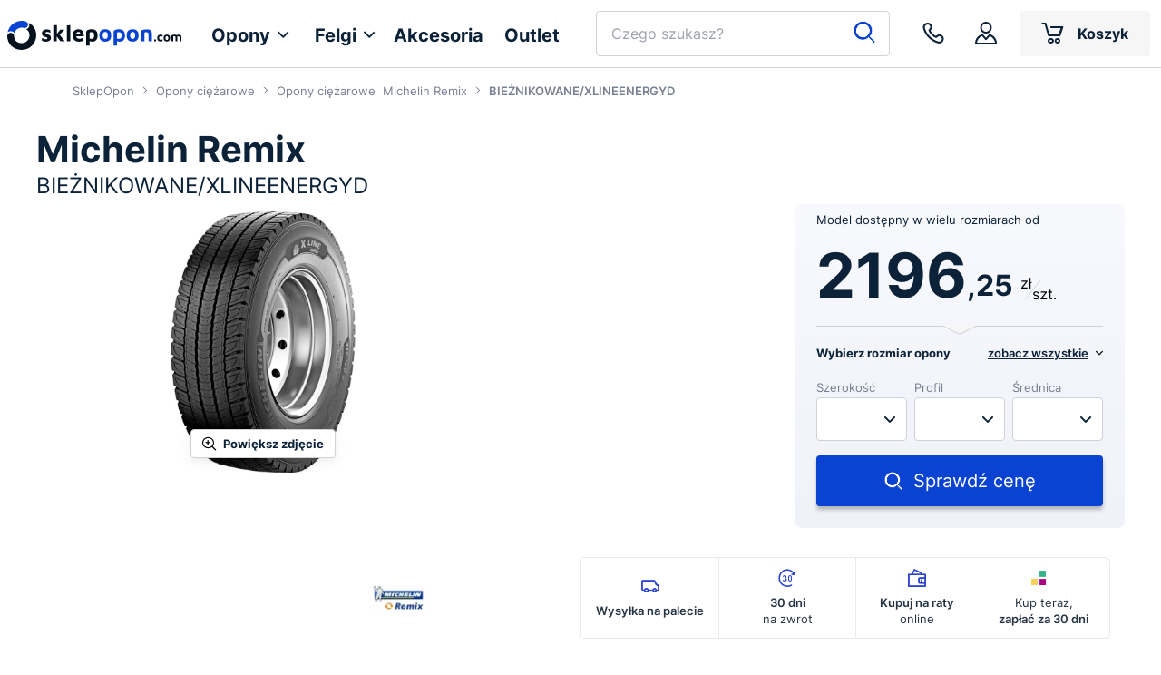

--- FILE ---
content_type: text/html; charset=UTF-8
request_url: https://www.sklepopon.com/model-opony-ciezarowej/michelin-remix-bieznikowane-xlineenergyd
body_size: 91176
content:
















<!DOCTYPE html>
<html lang="pl">
<head>
    <meta charset="utf-8"/>

    <meta name="Description" content="Zobacz model opony ciężarowej Michelin Remix BIEŻNIKOWANE/XLINEENERGYD na SklepOpon - Szeroki Wybór ➤ SklepOpon ✔ Zamów Online"/>
    
        <title>Michelin Remix BIEŻNIKOWANE/XLINEENERGYD | Pełna Oferta | SklepOpon</title>
    

    <meta name="viewport" content="width=device-width, initial-scale=1.0, minimum-scale=1.0, user-scalable=no">

    
                    <meta name="robots" content="index,follow" />
            

    <link rel="preconnect" href="https://cdn.sklepopon.com" />
    <link rel="dns-prefetch" href="https://cdn.sklepopon.com" />

    <link rel="shortcut icon" type="image/x-icon" href="/favicon.ico"/>
    <link rel="apple-touch-icon" sizes="180x180" href="/apple-touch-icon.png">
    <link rel="icon" type="image/png" sizes="32x32" href="/favicon-32x32.png">
    <link rel="icon" type="image/png" sizes="16x16" href="/favicon-16x16.png">
    <link rel="manifest" href="/site.webmanifest">
    <link rel="mask-icon" href="/safari-pinned-tab.svg" color="#0a42d1">
    <meta name="msapplication-TileColor" content="#ffffff">
    <meta name="theme-color" content="#ffffff">
    <link rel="preload" href="https://cdn.sklepopon.com/assets/new/fonts/Inter-Regular-s.04cccd9e.woff2" as="font" type="font/woff2" crossorigin="">
    <link rel="preload" href="https://cdn.sklepopon.com/assets/new/fonts/Inter-Medium-s.63cb043a.woff2" as="font" type="font/woff2" crossorigin="">
    <link rel="preload" href="https://cdn.sklepopon.com/assets/new/fonts/Inter-SemiBold-s.15013feb.woff2" as="font" type="font/woff2" crossorigin="">
    <link rel="preload" href="https://cdn.sklepopon.com/assets/new/fonts/Inter-Bold-s.113093f2.woff2" as="font" type="font/woff2" crossorigin="">
    <link rel="preload" href="https://cdn.sklepopon.com/assets/new/fonts/icomoon.cf8b37f1.ttf" as="font" type="font/ttf" crossorigin="">

    
    <meta property="og:title" content="Michelin Remix BIEŻNIKOWANE/XLINEENERGYD | Pełna Oferta | SklepOpon">    <meta property="og:image" content="https://cdn.sklepopon.com/temp/img/tread_mini/350x350_michelin_remix_bieznikowane_xlineenergyd_61bc9bec75fe2.webp">

    <style>@charset "UTF-8";.splide__container{box-sizing:border-box;position:relative}.splide__list{backface-visibility:hidden;display:flex;height:100%;margin:0!important;padding:0!important}.splide.is-initialized:not(.is-active) .splide__list{display:block}.splide__pagination{align-items:center;display:flex;flex-wrap:wrap;justify-content:center;margin:0;pointer-events:none}.splide__pagination li{display:inline-block;line-height:1;list-style-type:none;margin:0;pointer-events:auto}.splide:not(.is-overflow) .splide__pagination{display:none}.splide__progress__bar{width:0}.splide{position:relative;visibility:hidden}.splide.is-initialized,.splide.is-rendered{visibility:visible}.splide__slide{backface-visibility:hidden;box-sizing:border-box;flex-shrink:0;list-style-type:none!important;margin:0;position:relative}.splide__slide img{vertical-align:bottom}.splide__spinner{animation:splide-loading 1s linear infinite;border:2px solid #999;border-left-color:transparent;border-radius:50%;bottom:0;contain:strict;display:inline-block;height:20px;left:0;margin:auto;position:absolute;right:0;top:0;width:20px}.splide__sr{clip:rect(0 0 0 0);border:0;height:1px;margin:-1px;overflow:hidden;padding:0;position:absolute;width:1px}.splide__toggle.is-active .splide__toggle__play,.splide__toggle__pause{display:none}.splide__toggle.is-active .splide__toggle__pause{display:inline}.splide__track{overflow:hidden;position:relative;z-index:0}@keyframes splide-loading{0%{transform:rotate(0)}to{transform:rotate(1turn)}}.splide__track--draggable{-webkit-touch-callout:none;-webkit-user-select:none;-moz-user-select:none;user-select:none}.splide__track--fade>.splide__list>.splide__slide{margin:0!important;opacity:0;z-index:0}.splide__track--fade>.splide__list>.splide__slide.is-active{opacity:1;z-index:1}.splide--rtl{direction:rtl}.splide__track--ttb>.splide__list{display:block}.splide__arrow{align-items:center;background:#ccc;border:0;border-radius:50%;cursor:pointer;display:flex;height:2em;justify-content:center;opacity:.7;padding:0;position:absolute;top:50%;transform:translateY(-50%);width:2em;z-index:1}.splide__arrow svg{fill:#000;height:1.2em;width:1.2em}.splide__arrow:hover:not(:disabled){opacity:.9}.splide__arrow:disabled{opacity:.3}.splide__arrow:focus-visible{outline:3px solid #0bf;outline-offset:3px}.splide__arrow--prev{left:1em}.splide__arrow--prev svg{transform:scaleX(-1)}.splide__arrow--next{right:1em}.splide.is-focus-in .splide__arrow:focus{outline:3px solid #0bf;outline-offset:3px}.splide__pagination{bottom:.5em;left:0;padding:0 1em;position:absolute;right:0;z-index:1}.splide__pagination__page{background:#ccc;border:0;border-radius:50%;display:inline-block;height:8px;margin:3px;opacity:.7;padding:0;position:relative;transition:transform .2s linear;width:8px}.splide__pagination__page.is-active{background:#fff;transform:scale(1.4);z-index:1}.splide__pagination__page:hover{cursor:pointer;opacity:.9}.splide__pagination__page:focus-visible{outline:3px solid #0bf;outline-offset:3px}.splide.is-focus-in .splide__pagination__page:focus{outline:3px solid #0bf;outline-offset:3px}.splide__progress__bar{background:#ccc;height:3px}.splide__slide{-webkit-tap-highlight-color:rgba(0,0,0,0)}.splide__slide:focus{outline:0}@supports(outline-offset:-3px){.splide__slide:focus-visible{outline:3px solid #0bf;outline-offset:-3px}}@media screen and (-ms-high-contrast:none){.splide__slide:focus-visible{border:3px solid #0bf}}@supports(outline-offset:-3px){.splide.is-focus-in .splide__slide:focus{outline:3px solid #0bf;outline-offset:-3px}}@media screen and (-ms-high-contrast:none){.splide.is-focus-in .splide__slide:focus{border:3px solid #0bf}.splide.is-focus-in .splide__track>.splide__list>.splide__slide:focus{border-color:#0bf}}.splide__toggle{cursor:pointer}.splide__toggle:focus-visible{outline:3px solid #0bf;outline-offset:3px}.splide.is-focus-in .splide__toggle:focus{outline:3px solid #0bf;outline-offset:3px}.splide__track--nav>.splide__list>.splide__slide{border:3px solid transparent;cursor:pointer}.splide__track--nav>.splide__list>.splide__slide.is-active{border:3px solid #000}.splide__arrows--rtl .splide__arrow--prev{left:auto;right:1em}.splide__arrows--rtl .splide__arrow--prev svg{transform:scaleX(1)}.splide__arrows--rtl .splide__arrow--next{left:1em;right:auto}.splide__arrows--rtl .splide__arrow--next svg{transform:scaleX(-1)}.splide__arrows--ttb .splide__arrow{left:50%;transform:translate(-50%)}.splide__arrows--ttb .splide__arrow--prev{top:1em}.splide__arrows--ttb .splide__arrow--prev svg{transform:rotate(-90deg)}.splide__arrows--ttb .splide__arrow--next{bottom:1em;top:auto}.splide__arrows--ttb .splide__arrow--next svg{transform:rotate(90deg)}.splide__pagination--ttb{bottom:0;display:flex;flex-direction:column;left:auto;padding:1em 0;right:.5em;top:0}.tippy-box[data-animation=fade][data-state=hidden]{opacity:0}[data-tippy-root]{max-width:calc(100vw - 10px)}.tippy-box{background-color:#333;border-radius:4px;color:#fff;font-size:14px;line-height:1.4;outline:0;position:relative;transition-property:transform,visibility,opacity;white-space:normal}.tippy-box[data-placement^=top]>.tippy-arrow{bottom:0}.tippy-box[data-placement^=top]>.tippy-arrow:before{border-top-color:initial;border-width:8px 8px 0;bottom:-7px;left:0;transform-origin:center top}.tippy-box[data-placement^=bottom]>.tippy-arrow{top:0}.tippy-box[data-placement^=bottom]>.tippy-arrow:before{border-bottom-color:initial;border-width:0 8px 8px;left:0;top:-7px;transform-origin:center bottom}.tippy-box[data-placement^=left]>.tippy-arrow{right:0}.tippy-box[data-placement^=left]>.tippy-arrow:before{border-left-color:initial;border-width:8px 0 8px 8px;right:-7px;transform-origin:center left}.tippy-box[data-placement^=right]>.tippy-arrow{left:0}.tippy-box[data-placement^=right]>.tippy-arrow:before{border-right-color:initial;border-width:8px 8px 8px 0;left:-7px;transform-origin:center right}.tippy-box[data-inertia][data-state=visible]{transition-timing-function:cubic-bezier(.54,1.5,.38,1.11)}.tippy-arrow{color:#333;height:16px;width:16px}.tippy-arrow:before{border-color:transparent;border-style:solid;content:"";position:absolute}.tippy-content{padding:5px 9px;position:relative;z-index:1}.tippy-box[data-theme~=light]{background-color:#fff;box-shadow:0 0 20px 4px rgba(154,161,177,.15),0 4px 80px -8px rgba(36,40,47,.25),0 4px 4px -2px rgba(91,94,105,.15);color:#26323d}.tippy-box[data-theme~=light][data-placement^=top]>.tippy-arrow:before{border-top-color:#fff}.tippy-box[data-theme~=light][data-placement^=bottom]>.tippy-arrow:before{border-bottom-color:#fff}.tippy-box[data-theme~=light][data-placement^=left]>.tippy-arrow:before{border-left-color:#fff}.tippy-box[data-theme~=light][data-placement^=right]>.tippy-arrow:before{border-right-color:#fff}.tippy-box[data-theme~=light]>.tippy-backdrop{background-color:#fff}.tippy-box[data-theme~=light]>.tippy-svg-arrow{fill:#fff}.choices{font-size:16px;margin-bottom:24px;overflow:hidden;position:relative}.choices:focus{outline:none}.choices:last-child{margin-bottom:0}.choices.is-open{overflow:visible}.choices.is-disabled .choices__inner,.choices.is-disabled .choices__input{background-color:#eaeaea;cursor:not-allowed;-webkit-user-select:none;-moz-user-select:none;user-select:none}.choices.is-disabled .choices__item{cursor:not-allowed}.choices [hidden]{display:none!important}.choices[data-type*=select-one]{cursor:pointer}.choices[data-type*=select-one] .choices__inner{padding-bottom:7.5px}.choices[data-type*=select-one] .choices__input{background-color:#fff;border-bottom:1px solid #ddd;display:block;margin:0;padding:10px;width:100%}.choices[data-type*=select-one] .choices__button{background-image:url([data-uri]);background-size:8px;border-radius:10em;height:20px;margin-right:25px;margin-top:-10px;opacity:.25;padding:0;position:absolute;right:0;top:50%;width:20px}.choices[data-type*=select-one] .choices__button:focus,.choices[data-type*=select-one] .choices__button:hover{opacity:1}.choices[data-type*=select-one] .choices__button:focus{box-shadow:0 0 0 2px #00bcd4}.choices[data-type*=select-one] .choices__item[data-value=""] .choices__button{display:none}.choices[data-type*=select-one]:after{border:5px solid transparent;border-top-color:#333;content:"";height:0;margin-top:-2.5px;pointer-events:none;position:absolute;right:11.5px;top:50%;width:0}.choices[data-type*=select-one].is-open:after{border-color:transparent transparent #333;margin-top:-7.5px}.choices[data-type*=select-one][dir=rtl]:after{left:11.5px;right:auto}.choices[data-type*=select-one][dir=rtl] .choices__button{left:0;margin-left:25px;margin-right:0;right:auto}.choices[data-type*=select-multiple] .choices__inner,.choices[data-type*=text] .choices__inner{cursor:text}.choices[data-type*=select-multiple] .choices__button,.choices[data-type*=text] .choices__button{background-image:url([data-uri]);background-size:8px;border-left:1px solid #008fa1;border-radius:0;display:inline-block;line-height:1;margin:0 -4px 0 8px;opacity:.75;padding-left:16px;position:relative;width:8px}.choices[data-type*=select-multiple] .choices__button:focus,.choices[data-type*=select-multiple] .choices__button:hover,.choices[data-type*=text] .choices__button:focus,.choices[data-type*=text] .choices__button:hover{opacity:1}.choices__inner{background-color:#f9f9f9;border:1px solid #ddd;border-radius:2.5px;display:inline-block;font-size:14px;min-height:44px;overflow:hidden;padding:7.5px 7.5px 3.75px;vertical-align:top;width:100%}.is-focused .choices__inner,.is-open .choices__inner{border-color:#b7b7b7}.is-open .choices__inner{border-radius:2.5px 2.5px 0 0}.is-flipped.is-open .choices__inner{border-radius:0 0 2.5px 2.5px}.choices__list{list-style:none;margin:0;padding-left:0}.choices__list--single{display:inline-block;padding:4px 16px 4px 4px;width:100%}[dir=rtl] .choices__list--single{padding-left:16px;padding-right:4px}.choices__list--single .choices__item{width:100%}.choices__list--multiple{display:inline}.choices__list--multiple .choices__item{background-color:#00bcd4;border:1px solid #00a5bb;border-radius:20px;box-sizing:border-box;color:#fff;display:inline-block;font-size:12px;font-weight:500;margin-bottom:3.75px;margin-right:3.75px;padding:4px 10px;vertical-align:middle;word-break:break-all}.choices__list--multiple .choices__item[data-deletable]{padding-right:5px}[dir=rtl] .choices__list--multiple .choices__item{margin-left:3.75px;margin-right:0}.choices__list--multiple .choices__item.is-highlighted{background-color:#00a5bb;border:1px solid #008fa1}.is-disabled .choices__list--multiple .choices__item{background-color:#aaa;border:1px solid #919191}.choices__list--dropdown,.choices__list[aria-expanded]{background-color:#fff;border:1px solid #ddd;border-bottom-left-radius:2.5px;border-bottom-right-radius:2.5px;margin-top:-1px;overflow:hidden;position:absolute;top:100%;visibility:hidden;width:100%;will-change:visibility;word-break:break-all;z-index:1}.is-active.choices__list--dropdown,.is-active.choices__list[aria-expanded]{visibility:visible}.is-open .choices__list--dropdown,.is-open .choices__list[aria-expanded]{border-color:#b7b7b7}.is-flipped .choices__list--dropdown,.is-flipped .choices__list[aria-expanded]{border-radius:.25rem .25rem 0 0;bottom:100%;margin-bottom:-1px;margin-top:0;top:auto}.choices__list--dropdown .choices__list,.choices__list[aria-expanded] .choices__list{-webkit-overflow-scrolling:touch;max-height:300px;overflow:auto;position:relative;will-change:scroll-position}.choices__list--dropdown .choices__item,.choices__list[aria-expanded] .choices__item{font-size:14px;padding:10px;position:relative}[dir=rtl] .choices__list--dropdown .choices__item,[dir=rtl] .choices__list[aria-expanded] .choices__item{text-align:right}@media (min-width:640px){.choices__list--dropdown .choices__item--selectable,.choices__list[aria-expanded] .choices__item--selectable{padding-right:100px}.choices__list--dropdown .choices__item--selectable:after,.choices__list[aria-expanded] .choices__item--selectable:after{content:attr(data-select-text);font-size:12px;opacity:0;position:absolute;right:10px;top:50%;transform:translateY(-50%)}[dir=rtl] .choices__list--dropdown .choices__item--selectable,[dir=rtl] .choices__list[aria-expanded] .choices__item--selectable{padding-left:100px;padding-right:10px;text-align:right}[dir=rtl] .choices__list--dropdown .choices__item--selectable:after,[dir=rtl] .choices__list[aria-expanded] .choices__item--selectable:after{left:10px;right:auto}}.choices__list--dropdown .choices__item--selectable.is-highlighted,.choices__list[aria-expanded] .choices__item--selectable.is-highlighted{background-color:#f2f2f2}.choices__list--dropdown .choices__item--selectable.is-highlighted:after,.choices__list[aria-expanded] .choices__item--selectable.is-highlighted:after{opacity:.5}.choices__item{cursor:default}.choices__item--selectable{cursor:pointer}.choices__item--disabled{cursor:not-allowed;opacity:.5;-webkit-user-select:none;-moz-user-select:none;user-select:none}.choices__heading{border-bottom:1px solid #f7f7f7;color:gray;font-size:12px;font-weight:600;padding:10px}.choices__button{-webkit-appearance:none;-moz-appearance:none;appearance:none;background-color:transparent;background-position:50%;background-repeat:no-repeat;border:0;cursor:pointer;text-indent:-9999px}.choices__button:focus{outline:none}.choices__input{background-color:#f9f9f9;border:0;border-radius:0;display:inline-block;font-size:14px;margin-bottom:5px;max-width:100%;padding:4px 0 4px 2px;vertical-align:baseline}.choices__input:focus{outline:0}.choices__input::-webkit-search-cancel-button,.choices__input::-webkit-search-decoration,.choices__input::-webkit-search-results-button,.choices__input::-webkit-search-results-decoration{display:none}.choices__input::-ms-clear,.choices__input::-ms-reveal{display:none;height:0;width:0}[dir=rtl] .choices__input{padding-left:0;padding-right:2px}.choices__placeholder{opacity:.5}.CodeMirror{color:#000;direction:ltr;font-family:monospace;height:300px}.CodeMirror-lines{padding:4px 0}.CodeMirror pre.CodeMirror-line,.CodeMirror pre.CodeMirror-line-like{padding:0 4px}.CodeMirror-gutter-filler,.CodeMirror-scrollbar-filler{background-color:#fff}.CodeMirror-gutters{background-color:#f7f7f7;border-right:1px solid #ddd;white-space:nowrap}.CodeMirror-linenumber{color:#999;min-width:20px;padding:0 3px 0 5px;text-align:right;white-space:nowrap}.CodeMirror-guttermarker{color:#000}.CodeMirror-guttermarker-subtle{color:#999}.CodeMirror-cursor{border-left:1px solid #000;border-right:none;width:0}.CodeMirror div.CodeMirror-secondarycursor{border-left:1px solid silver}.cm-fat-cursor .CodeMirror-cursor{background:#7e7;border:0!important;width:auto}.cm-fat-cursor div.CodeMirror-cursors{z-index:1}.cm-fat-cursor .CodeMirror-line::selection,.cm-fat-cursor .CodeMirror-line>span::selection,.cm-fat-cursor .CodeMirror-line>span>span::selection{background:transparent}.cm-fat-cursor .CodeMirror-line::-moz-selection,.cm-fat-cursor .CodeMirror-line>span::-moz-selection,.cm-fat-cursor .CodeMirror-line>span>span::-moz-selection{background:transparent}.cm-fat-cursor{caret-color:transparent}@keyframes blink{50%{background-color:transparent}}.cm-tab{display:inline-block;text-decoration:inherit}.CodeMirror-rulers{bottom:0;left:0;overflow:hidden;position:absolute;right:0;top:-50px}.CodeMirror-ruler{border-left:1px solid #ccc;bottom:0;position:absolute;top:0}.cm-s-default .cm-header{color:blue}.cm-s-default .cm-quote{color:#090}.cm-negative{color:#d44}.cm-positive{color:#292}.cm-header,.cm-strong{font-weight:700}.cm-em{font-style:italic}.cm-link{text-decoration:underline}.cm-strikethrough{text-decoration:line-through}.cm-s-default .cm-keyword{color:#708}.cm-s-default .cm-atom{color:#219}.cm-s-default .cm-number{color:#164}.cm-s-default .cm-def{color:blue}.cm-s-default .cm-variable-2{color:#05a}.cm-s-default .cm-type,.cm-s-default .cm-variable-3{color:#085}.cm-s-default .cm-comment{color:#a50}.cm-s-default .cm-string{color:#a11}.cm-s-default .cm-string-2{color:#f50}.cm-s-default .cm-meta,.cm-s-default .cm-qualifier{color:#555}.cm-s-default .cm-builtin{color:#30a}.cm-s-default .cm-bracket{color:#997}.cm-s-default .cm-tag{color:#170}.cm-s-default .cm-attribute{color:#00c}.cm-s-default .cm-hr{color:#999}.cm-s-default .cm-link{color:#00c}.cm-invalidchar,.cm-s-default .cm-error{color:red}.CodeMirror-composing{border-bottom:2px solid}div.CodeMirror span.CodeMirror-matchingbracket{color:#0b0}div.CodeMirror span.CodeMirror-nonmatchingbracket{color:#a22}.CodeMirror-matchingtag{background:rgba(255,150,0,.3)}.CodeMirror-activeline-background{background:#e8f2ff}.CodeMirror{background:#fff;overflow:hidden;position:relative}.CodeMirror-scroll{height:100%;margin-bottom:-50px;margin-right:-50px;outline:none;overflow:scroll!important;padding-bottom:50px;position:relative;z-index:0}.CodeMirror-sizer{border-right:50px solid transparent;position:relative}.CodeMirror-gutter-filler,.CodeMirror-hscrollbar,.CodeMirror-scrollbar-filler,.CodeMirror-vscrollbar{display:none;outline:none;position:absolute;z-index:6}.CodeMirror-vscrollbar{overflow-x:hidden;overflow-y:scroll;right:0;top:0}.CodeMirror-hscrollbar{bottom:0;left:0;overflow-x:scroll;overflow-y:hidden}.CodeMirror-scrollbar-filler{bottom:0;right:0}.CodeMirror-gutter-filler{bottom:0;left:0}.CodeMirror-gutters{left:0;min-height:100%;position:absolute;top:0;z-index:3}.CodeMirror-gutter{display:inline-block;height:100%;margin-bottom:-50px;vertical-align:top;white-space:normal}.CodeMirror-gutter-wrapper{background:none!important;border:none!important;position:absolute;z-index:4}.CodeMirror-gutter-background{bottom:0;position:absolute;top:0;z-index:4}.CodeMirror-gutter-elt{cursor:default;position:absolute;z-index:4}.CodeMirror-gutter-wrapper ::selection{background-color:transparent}.CodeMirror-gutter-wrapper ::-moz-selection{background-color:transparent}.CodeMirror-lines{cursor:text;min-height:1px}.CodeMirror pre.CodeMirror-line,.CodeMirror pre.CodeMirror-line-like{word-wrap:normal;-webkit-tap-highlight-color:transparent;background:transparent;border-radius:0;border-width:0;color:inherit;font-family:inherit;font-size:inherit;font-variant-ligatures:contextual;line-height:inherit;margin:0;overflow:visible;position:relative;white-space:pre;z-index:2}.CodeMirror-wrap pre.CodeMirror-line,.CodeMirror-wrap pre.CodeMirror-line-like{word-wrap:break-word;white-space:pre-wrap;word-break:normal}.CodeMirror-linebackground{bottom:0;left:0;position:absolute;right:0;top:0;z-index:0}.CodeMirror-linewidget{padding:.1px;position:relative;z-index:2}.CodeMirror-rtl pre{direction:rtl}.CodeMirror-code{outline:none}.CodeMirror-gutter,.CodeMirror-gutters,.CodeMirror-linenumber,.CodeMirror-scroll,.CodeMirror-sizer{box-sizing:content-box}.CodeMirror-measure{height:0;overflow:hidden;position:absolute;visibility:hidden;width:100%}.CodeMirror-cursor{pointer-events:none;position:absolute}.CodeMirror-measure pre{position:static}div.CodeMirror-cursors{position:relative;visibility:hidden;z-index:3}.CodeMirror-focused div.CodeMirror-cursors,div.CodeMirror-dragcursors{visibility:visible}.CodeMirror-selected{background:#d9d9d9}.CodeMirror-focused .CodeMirror-selected{background:#d7d4f0}.CodeMirror-crosshair{cursor:crosshair}.CodeMirror-line::selection,.CodeMirror-line>span::selection,.CodeMirror-line>span>span::selection{background:#d7d4f0}.CodeMirror-line::-moz-selection,.CodeMirror-line>span::-moz-selection,.CodeMirror-line>span>span::-moz-selection{background:#d7d4f0}.cm-searching{background-color:#ffa;background-color:rgba(255,255,0,.4)}.cm-force-border{padding-right:.1px}@media print{.CodeMirror div.CodeMirror-cursors{visibility:hidden}}.cm-tab-wrap-hack:after{content:""}span.CodeMirror-selectedtext{background:none}.cm-s-hopscotch.CodeMirror{background:#322931;color:#d5d3d5}.cm-s-hopscotch div.CodeMirror-selected{background:#433b42!important}.cm-s-hopscotch .CodeMirror-gutters{background:#322931;border-right:0}.cm-s-hopscotch .CodeMirror-linenumber{color:#797379}.cm-s-hopscotch .CodeMirror-cursor{border-left:1px solid #989498!important}.cm-s-hopscotch span.cm-comment{color:#b33508}.cm-s-hopscotch span.cm-atom,.cm-s-hopscotch span.cm-number{color:#c85e7c}.cm-s-hopscotch span.cm-attribute,.cm-s-hopscotch span.cm-property{color:#8fc13e}.cm-s-hopscotch span.cm-keyword{color:#dd464c}.cm-s-hopscotch span.cm-string{color:#fdcc59}.cm-s-hopscotch span.cm-variable{color:#8fc13e}.cm-s-hopscotch span.cm-variable-2{color:#1290bf}.cm-s-hopscotch span.cm-def{color:#fd8b19}.cm-s-hopscotch span.cm-error{background:#dd464c;color:#989498}.cm-s-hopscotch span.cm-bracket{color:#d5d3d5}.cm-s-hopscotch span.cm-tag{color:#dd464c}.cm-s-hopscotch span.cm-link{color:#c85e7c}.cm-s-hopscotch .CodeMirror-matchingbracket{color:#fff!important;text-decoration:underline}.cm-s-hopscotch .CodeMirror-activeline-background{background:#302020}.sp-container{display:inline-block;left:0;overflow:hidden;position:absolute;top:0;z-index:9999994}.sp-container.sp-flat{position:relative}.sp-container,.sp-container *{box-sizing:content-box}.sp-top{display:inline-block;position:relative;width:100%}.sp-top-inner{right:0}.sp-color,.sp-top-inner{bottom:0;left:0;position:absolute;top:0}.sp-color{right:20%}.sp-hue{bottom:0;height:100%;left:84%;position:absolute;right:0;top:0}.sp-clear-enabled .sp-hue{height:77.5%;top:33px}.sp-fill{padding-top:80%}.sp-sat,.sp-val{bottom:0;left:0;position:absolute;right:0;top:0}.sp-alpha-enabled .sp-top{margin-bottom:18px}.sp-alpha-enabled .sp-alpha{display:block}.sp-alpha-handle{background:#fff;border:1px solid #000;bottom:-4px;cursor:pointer;left:50%;opacity:.8;position:absolute;top:-4px;width:6px}.sp-alpha{bottom:-14px;display:none;height:8px;left:0;position:absolute;right:0}.sp-alpha-inner{border:1px solid #333}.sp-clear{display:none}.sp-clear.sp-clear-display{background-position:50%}.sp-clear-enabled .sp-clear{bottom:0;display:block;height:28px;left:84%;position:absolute;right:0;top:0}.sp-alpha,.sp-alpha-handle,.sp-clear,.sp-container,.sp-container button,.sp-container.sp-dragging .sp-input,.sp-dragger,.sp-preview,.sp-replacer,.sp-slider{-webkit-user-select:none;-moz-user-select:-moz-none;-o-user-select:none;user-select:none}.sp-container.sp-buttons-disabled .sp-button-container,.sp-container.sp-input-disabled .sp-input-container,.sp-container.sp-palette-buttons-disabled .sp-palette-button-container,.sp-initial-disabled .sp-initial,.sp-palette-disabled .sp-palette-container,.sp-palette-only .sp-picker-container{display:none}.sp-sat{background-image:linear-gradient(90deg,#fff,hsla(20,42%,65%,0));-ms-filter:"progid:DXImageTransform.Microsoft.gradient(GradientType = 1, startColorstr=#FFFFFFFF, endColorstr=#00CC9A81)";filter:progid:DXImageTransform.Microsoft.gradient(GradientType = 1,startColorstr="#FFFFFFFF",endColorstr="#00CC9A81")}.sp-val{background-image:linear-gradient(0deg,#000,hsla(20,42%,65%,0));-ms-filter:"progid:DXImageTransform.Microsoft.gradient(startColorstr=#00CC9A81, endColorstr=#FF000000)";filter:progid:DXImageTransform.Microsoft.gradient(startColorstr="#00CC9A81",endColorstr="#FF000000")}.sp-hue{background:linear-gradient(180deg,red 0,#ff0 17%,#0f0 33%,#0ff 50%,#00f 67%,#f0f 83%,red)}.sp-1{filter:progid:DXImageTransform.Microsoft.gradient(startColorstr="#ff0000",endColorstr="#ffff00");height:17%}.sp-2{filter:progid:DXImageTransform.Microsoft.gradient(startColorstr="#ffff00",endColorstr="#00ff00");height:16%}.sp-3{filter:progid:DXImageTransform.Microsoft.gradient(startColorstr="#00ff00",endColorstr="#00ffff");height:17%}.sp-4{filter:progid:DXImageTransform.Microsoft.gradient(startColorstr="#00ffff",endColorstr="#0000ff");height:17%}.sp-5{filter:progid:DXImageTransform.Microsoft.gradient(startColorstr="#0000ff",endColorstr="#ff00ff");height:16%}.sp-6{filter:progid:DXImageTransform.Microsoft.gradient(startColorstr="#ff00ff",endColorstr="#ff0000");height:17%}.sp-hidden{display:none!important}.sp-cf:after,.sp-cf:before{content:"";display:table}.sp-cf:after{clear:both}@media(max-device-width:480px){.sp-color{right:40%}.sp-hue{left:63%}.sp-fill{padding-top:60%}}.sp-dragger{background:#000;border:1px solid #fff;border-radius:5px;height:5px;left:0;width:5px}.sp-dragger,.sp-slider{cursor:pointer;position:absolute;top:0}.sp-slider{background:#fff;border:1px solid #000;height:3px;left:-1px;opacity:.8;right:-1px}.sp-container{background-color:#ececec;border:1px solid #f0c49b;border-radius:0;padding:0}.sp-clear,.sp-color,.sp-container,.sp-container button,.sp-container input,.sp-hue{-ms-box-sizing:border-box;box-sizing:border-box;font:normal 12px Lucida Grande,Lucida Sans Unicode,Lucida Sans,Geneva,Verdana,sans-serif}.sp-top{margin-bottom:3px}.sp-clear,.sp-color,.sp-hue{border:1px solid #666}.sp-input-container{float:right;margin-bottom:4px;width:100px}.sp-initial-disabled .sp-input-container,.sp-input{width:100%}.sp-input{background:transparent;border:1px inset;border-radius:3px;color:#222;font-size:12px!important;margin:0;padding:4px 5px}.sp-input:focus{border:1px solid orange}.sp-input.sp-validation-error{background:#fdd;border:1px solid red}.sp-palette-container,.sp-picker-container{float:left;margin-bottom:-290px;padding:10px 10px 300px;position:relative}.sp-picker-container{border-left:1px solid #fff;width:172px}.sp-palette-container{border-right:1px solid #ccc}.sp-palette-only .sp-palette-container{border:0}.sp-palette .sp-thumb-el{border:2px solid transparent;cursor:pointer;display:block;float:left;height:15px;margin:3px;position:relative;width:24px}.sp-palette .sp-thumb-el.sp-thumb-active,.sp-palette .sp-thumb-el:hover{border-color:orange}.sp-thumb-el{position:relative}.sp-initial{border:1px solid #333;float:left}.sp-initial span{border:none;display:block;float:left;height:25px;margin:0;width:30px}.sp-initial .sp-clear-display{background-position:50%}.sp-button-container,.sp-palette-button-container{float:right}.sp-replacer{background:#eee;border:1px solid #91765d;color:#333;cursor:pointer;display:inline-block;margin:0;overflow:hidden;padding:4px;vertical-align:middle}.sp-replacer.sp-active,.sp-replacer:hover{border-color:#f0c49b;color:#111}.sp-replacer.sp-disabled{border-color:silver;color:silver;cursor:default}.sp-dd{float:left;font-size:10px;height:16px;line-height:16px;padding:2px 0}.sp-preview{border:1px solid #222;float:left;height:20px;margin-right:5px;position:relative;width:25px;z-index:0}.sp-palette{max-width:220px}.sp-palette .sp-thumb-el{border:1px solid #d0d0d0;height:16px;margin:2px 1px;width:16px}.sp-container{padding-bottom:0}.sp-container button{background-color:#eee;background-image:linear-gradient(180deg,#eee,#ccc);border:1px solid;border-color:#ccc #ccc #bbb;border-radius:3px;color:#333;font-size:14px;line-height:1;padding:5px 4px;text-align:center;text-shadow:0 1px 0 #eee;vertical-align:middle}.sp-container button:hover{background-color:#ddd;background-image:linear-gradient(180deg,#ddd,#bbb);border:1px solid;border-color:#bbb #bbb #999;cursor:pointer;text-shadow:0 1px 0 #ddd}.sp-container button:active{border:1px solid;border-color:#aaa #aaa #888;-ms-box-shadow:inset 0 0 5px 2px #aaa,0 1px 0 0 #eee;-o-box-shadow:inset 0 0 5px 2px #aaa,0 1px 0 0 #eee;box-shadow:inset 0 0 5px 2px #aaa,0 1px 0 0 #eee}.sp-cancel{color:#d93f3f!important;font-size:11px;margin:0 5px 0 0;padding:2px;text-decoration:none;vertical-align:middle}.sp-cancel:hover{color:#d93f3f!important;text-decoration:underline}.sp-palette span.sp-thumb-active,.sp-palette span:hover{border-color:#000}.sp-alpha,.sp-preview,.sp-thumb-el{background-image:url([data-uri]);position:relative}.sp-alpha-inner,.sp-preview-inner,.sp-thumb-inner{bottom:0;display:block;left:0;position:absolute;right:0;top:0}.sp-palette .sp-thumb-inner{background-position:50% 50%;background-repeat:no-repeat}.sp-palette .sp-thumb-light.sp-thumb-active .sp-thumb-inner{background-image:url([data-uri])}.sp-palette .sp-thumb-dark.sp-thumb-active .sp-thumb-inner{background-image:url([data-uri])}.sp-clear-display{background-image:url([data-uri]);background-position:50%;background-repeat:no-repeat}.gjs-is__grab,.gjs-is__grab *{cursor:grab!important}.gjs-is__grabbing,.gjs-is__grabbing *{cursor:grabbing!important;-moz-user-select:none;-webkit-user-select:none;-o-user-select:none;user-select:none}.gjs-one-bg{background-color:var(--gjs-primary-color)}.gjs-one-color,.gjs-one-color-h:hover{color:var(--gjs-primary-color)}.gjs-two-bg{background-color:var(--gjs-secondary-color)}.gjs-two-color,.gjs-two-color-h:hover{color:var(--gjs-secondary-color)}.gjs-three-bg{background-color:var(--gjs-tertiary-color)}.gjs-three-color,.gjs-three-color-h:hover{color:var(--gjs-tertiary-color)}.gjs-four-bg{background-color:var(--gjs-quaternary-color)}.gjs-four-color,.gjs-four-color-h:hover{color:var(--gjs-quaternary-color)}.gjs-danger-bg{background-color:var(--gjs-color-red)}.gjs-danger-color,.gjs-danger-color-h:hover{color:var(--gjs-color-red)}.gjs-bg-main,.gjs-off-prv,.gjs-sm-colorp-c{background-color:var(--gjs-main-color)}.gjs-color-main,.gjs-off-prv,.gjs-sm-stack #gjs-sm-add{fill:var(--gjs-font-color);color:var(--gjs-font-color)}.gjs-color-active{fill:var(--gjs-font-color-active);color:var(--gjs-font-color-active)}.gjs-color-warn{fill:var(--gjs-color-warn);color:var(--gjs-color-warn)}.gjs-color-hl{fill:var(--gjs-color-highlight);color:var(--gjs-color-highlight)}.gjs-clm-tags #gjs-clm-new,.gjs-invis-invis,.gjs-no-app{background-color:transparent;border:none;color:inherit}.gjs-no-app{height:10px}.gjs-test::btn{color:"#fff"}.opac50{filter:alpha(opacity=50);opacity:.5}.checker-bg,.gjs-checker-bg,.gjs-field-colorp-c,.gjs-sm-layer-preview{background-image:url([data-uri])}.gjs-grabbing,.gjs-grabbing *,.gjs-layer-name,.gjs-no-user-select,.gjs-rte-toolbar{-moz-user-select:none;-webkit-user-select:none;-o-user-select:none;user-select:none}.gjs-fixedmargin-v-el,.gjs-fixedpadding-v-el,.gjs-margin-v-el,.gjs-no-pointer-events,.gjs-padding-v-el,.gjs-resizer-c{pointer-events:none}.gjs-bdrag{width:auto}.gjs-bdrag,.gjs-drag-helper{pointer-events:none!important;position:absolute!important;z-index:10!important}.gjs-drag-helper{background-color:var(--gjs-color-blue)!important;margin:15px!important;outline:none!important;transform:scale(.3)!important;transform-origin:top left!important;-webkit-transform-origin:top left!important;transition:none!important}.gjs-grabbing,.gjs-grabbing *{cursor:grabbing!important;cursor:-webkit-grabbing!important}.gjs-grabbing{overflow:hidden}.gjs-off-prv{cursor:pointer;padding:5px;position:relative;z-index:10}.gjs-editor-cont ::-webkit-scrollbar-track{background:var(--gjs-secondary-dark-color)}.gjs-editor-cont ::-webkit-scrollbar-thumb{background-color:hsla(0,0%,100%,.2)}.gjs-editor-cont ::-webkit-scrollbar{width:8px}:root{--gjs-main-color:#444;--gjs-primary-color:#444;--gjs-secondary-color:#ddd;--gjs-tertiary-color:#804f7b;--gjs-quaternary-color:#d278c9;--gjs-font-color:#ddd;--gjs-font-color-active:#f8f8f8;--gjs-main-dark-color:rgba(0,0,0,.2);--gjs-secondary-dark-color:rgba(0,0,0,.1);--gjs-main-light-color:hsla(0,0%,100%,.1);--gjs-secondary-light-color:hsla(0,0%,100%,.7);--gjs-soft-light-color:hsla(0,0%,100%,.015);--gjs-color-blue:#3b97e3;--gjs-color-red:#dd3636;--gjs-color-yellow:#ffca6f;--gjs-color-green:#62c462;--gjs-left-width:15%;--gjs-color-highlight:#71b7f1;--gjs-color-warn:#ffca6f;--gjs-handle-margin:-5px;--gjs-light-border:hsla(0,0%,100%,.05);--gjs-arrow-color:hsla(0,0%,100%,.7);--gjs-dark-text-shadow:rgba(0,0,0,.2);--gjs-color-input-padding:22px;--gjs-input-padding:5px;--gjs-padding-elem-classmanager:5px 6px;--gjs-upload-padding:150px 10px;--gjs-animation-duration:0.2s;--gjs-main-font:Helvetica,sans-serif;--gjs-font-size:0.75rem;--gjs-placeholder-background-color:var(--gjs-color-green);--gjs-canvas-top:40px;--gjs-flex-item-gap:5px}.clear{clear:both}.gjs-block-category .gjs-title,.gjs-category-title,.gjs-clm-tags #gjs-clm-close,.gjs-com-no-select,.gjs-com-no-select img,.gjs-layer-title,.gjs-sm-sector-title,.gjs-trait-category .gjs-title,.no-select{-moz-user-select:none;-webkit-user-select:none;-o-user-select:none;user-select:none}.gjs-no-touch-actions{touch-action:none}.gjs-disabled{filter:alpha(opacity=50);opacity:.5;-moz-user-select:none;-webkit-user-select:none;-o-user-select:none;user-select:none}.gjs-editor{box-sizing:border-box;font-family:var(--gjs-main-font);font-size:var(--gjs-font-size);height:100%;position:relative}.gjs-freezed{filter:alpha(opacity=50);opacity:.5;pointer-events:none}.gjs-traits-label{border-bottom:1px solid var(--gjs-main-dark-color);font-weight:lighter;margin-bottom:5px;padding:10px;text-align:left}.gjs-label-wrp{min-width:30%;width:30%}.gjs-field-wrp{flex-grow:1}.gjs-trait-categories,.gjs-traits-c,.gjs-traits-cs{display:flex;flex-direction:column}.gjs-trait-category{width:100%}.gjs-trait-category .gjs-caret-icon{margin-right:5px}.gjs-trt-header{font-weight:lighter;padding:10px}.gjs-trt-trait{align-items:center;display:flex;font-weight:lighter;gap:5px;justify-content:flex-start;padding:5px 10px;text-align:left}.gjs-trt-traits{font-size:var(--gjs-font-size)}.gjs-trt-trait .gjs-label{overflow:hidden;text-align:left;text-overflow:ellipsis}.gjs-guide-info{position:absolute}.gjs-guide-info__content{display:flex;height:100%;padding:5px;position:absolute;width:100%}.gjs-guide-info__line{margin:auto;position:relative}.gjs-guide-info__line:after,.gjs-guide-info__line:before{background-color:inherit;content:"";display:block;position:absolute}.gjs-guide-info__y{padding:0 5px}.gjs-guide-info__y .gjs-guide-info__content{justify-content:center}.gjs-guide-info__y .gjs-guide-info__line{height:1px;width:100%}.gjs-guide-info__y .gjs-guide-info__line:after,.gjs-guide-info__y .gjs-guide-info__line:before{bottom:0;height:10px;left:0;margin:auto;top:0;width:1px}.gjs-guide-info__y .gjs-guide-info__line:after{left:auto;right:0}.gjs-guide-info__x{padding:5px 0}.gjs-guide-info__x .gjs-guide-info__content{align-items:center}.gjs-guide-info__x .gjs-guide-info__line{height:100%;width:1px}.gjs-guide-info__x .gjs-guide-info__line:after,.gjs-guide-info__x .gjs-guide-info__line:before{height:1px;left:0;margin:auto;right:0;top:0;transform:translateX(-50%);width:10px}.gjs-guide-info__x .gjs-guide-info__line:after{bottom:0;top:auto}.gjs-badge{white-space:nowrap}.gjs-badge__icon{display:inline-block;height:15px;vertical-align:middle;width:15px}.gjs-badge__icon svg{fill:currentColor}.gjs-badge__name{display:inline-block;vertical-align:middle}.gjs-frame-wrapper{height:100%;left:0;margin:auto;position:absolute;right:0;width:100%}.gjs-frame-wrapper--anim{transition:width .35s ease,height .35s ease}.gjs-frame-wrapper__top{display:flex;left:50%;padding:5px 0;position:absolute;top:0;transform:translateY(-100%) translateX(-50%);width:100%}.gjs-frame-wrapper__top-r{margin-left:auto}.gjs-frame-wrapper__left{height:100%;left:0;position:absolute;top:50%;transform:translateX(-100%) translateY(-50%)}.gjs-frame-wrapper__bottom{bottom:0;left:50%;position:absolute;transform:translateY(100%) translateX(-50%);width:100%}.gjs-frame-wrapper__right{height:100%;position:absolute;right:0;top:50%;transform:translateX(100%) translateY(-50%)}.gjs-frame-wrapper__icon{cursor:pointer;width:24px}.gjs-frame-wrapper__icon>svg{fill:currentColor}.gjs-fixedpadding-v-top,.gjs-padding-v-top{left:0;top:0;width:100%}.gjs-fixedpadding-v-right,.gjs-padding-v-right{right:0}.gjs-fixedpadding-v-bottom,.gjs-padding-v-bottom{bottom:0;left:0;width:100%}.gjs-fixedpadding-v-left,.gjs-padding-v-left{left:0}.gjs-cv-canvas{bottom:0;box-sizing:border-box;height:calc(100% - var(--gjs-canvas-top));left:0;overflow:hidden;position:absolute;top:var(--gjs-canvas-top);width:calc(100% - var(--gjs-left-width));z-index:1}.gjs-cv-canvas-bg{background-color:rgba(0,0,0,.15)}.gjs-cv-canvas.gjs-cui{height:100%;top:0;width:100%}.gjs-cv-canvas.gjs-is__grab .gjs-cv-canvas__frames,.gjs-cv-canvas.gjs-is__grabbing .gjs-cv-canvas__frames{pointer-events:none}.gjs-cv-canvas__frames{height:100%;left:0;position:absolute;top:0;width:100%}.gjs-cv-canvas__spots{pointer-events:none;position:absolute;z-index:1}.gjs-cv-canvas .gjs-ghost{background-color:#5b5b5b;border:2px dashed #ccc;display:none;filter:alpha(opacity=55);opacity:.55;pointer-events:none;position:absolute;z-index:10}.gjs-cv-canvas .gjs-highlighter,.gjs-cv-canvas .gjs-highlighter-sel{height:100%;outline:1px solid var(--gjs-color-blue);outline-offset:-1px;pointer-events:none;position:absolute;width:100%}.gjs-cv-canvas .gjs-highlighter-warning{outline:3px solid var(--gjs-color-yellow)}.gjs-cv-canvas .gjs-highlighter-sel{outline:2px solid var(--gjs-color-blue);outline-offset:-2px}.gjs-cv-canvas #gjs-tools,.gjs-cv-canvas .gjs-tools{height:100%;left:0;outline:none;position:absolute;top:0;width:100%;z-index:1}.gjs-cv-canvas *{box-sizing:border-box}.gjs-frame{border:none;bottom:0;display:block;height:100%;margin:auto;outline:medium none;right:0;transition:width .35s ease,height .35s ease;width:100%}.gjs-frame,.gjs-toolbar{left:0;position:absolute;top:0}.gjs-toolbar{background-color:var(--gjs-color-blue);color:#fff;white-space:nowrap;z-index:10}.gjs-toolbar-item{cursor:pointer;display:inline-block;padding:5px;width:26px}.gjs-toolbar-item svg{fill:currentColor;vertical-align:middle}.gjs-resizer-c{height:100%;left:0;position:absolute;top:0;width:100%;z-index:9}.gjs-fixedmargin-v-el,.gjs-fixedpadding-v-el,.gjs-margin-v-el,.gjs-padding-v-el{background-color:#ff0;filter:alpha(opacity=10);opacity:.1;position:absolute}.gjs-fixedmargin-v-el,.gjs-fixedpadding-v-el{filter:alpha(opacity=20);opacity:.2}.gjs-fixedpadding-v-el,.gjs-padding-v-el{background-color:navy}.gjs-resizer-h{background-color:#fff;border:3px solid var(--gjs-color-blue);height:10px;margin:var(--gjs-handle-margin);pointer-events:all;position:absolute;width:10px}.gjs-resizer-h-tl{cursor:nwse-resize;left:0;top:0}.gjs-resizer-h-tr{cursor:nesw-resize;right:0;top:0}.gjs-resizer-h-tc{cursor:ns-resize;left:0;margin:var(--gjs-handle-margin) auto;right:0;top:0}.gjs-resizer-h-cl{left:0}.gjs-resizer-h-cl,.gjs-resizer-h-cr{bottom:0;cursor:ew-resize;margin:auto var(--gjs-handle-margin);top:0}.gjs-resizer-h-cr{right:0}.gjs-resizer-h-bl{bottom:0;cursor:nesw-resize;left:0}.gjs-resizer-h-bc{bottom:0;cursor:ns-resize;left:0;margin:var(--gjs-handle-margin) auto;right:0}.gjs-resizer-h-br{bottom:0;cursor:nwse-resize;right:0}.gjs-pn-panel .gjs-resizer-h{background-color:rgba(0,0,0,.2);border:none;opacity:0;transition:opacity .25s}.gjs-pn-panel .gjs-resizer-h:hover{opacity:1}.gjs-pn-panel .gjs-resizer-h-bc,.gjs-pn-panel .gjs-resizer-h-tc{margin:0 auto;width:100%}.gjs-pn-panel .gjs-resizer-h-cl,.gjs-pn-panel .gjs-resizer-h-cr{height:100%;margin:auto 0}.gjs-resizing .gjs-badge,.gjs-resizing .gjs-highlighter{display:none!important}.gjs-resizing-tl *{cursor:nwse-resize!important}.gjs-resizing-tr *{cursor:nesw-resize!important}.gjs-resizing-tc *{cursor:ns-resize!important}.gjs-resizing-cl *,.gjs-resizing-cr *{cursor:ew-resize!important}.gjs-resizing-bl *{cursor:nesw-resize!important}.gjs-resizing-bc *{cursor:ns-resize!important}.gjs-resizing-br *{cursor:nwse-resize!important}.btn-cl,.gjs-am-close,.gjs-mdl-btn-close{cursor:pointer;filter:alpha(opacity=30);font-size:25px;opacity:.3}.btn-cl:hover,.gjs-am-close:hover,.gjs-mdl-btn-close:hover{filter:alpha(opacity=70);opacity:.7}.no-dots,.ui-resizable-handle{border:none!important;margin:0!important;outline:none!important}.gjs-com-dashed *{box-sizing:border-box;outline:1px dashed #888;outline-offset:-2px}.gjs-badge,.gjs-com-badge{background-color:var(--gjs-color-blue);color:#fff;display:none;font-size:12px;outline:none;padding:2px 5px;pointer-events:none;position:absolute;z-index:1}.gjs-badge-warning{background-color:var(--gjs-color-yellow)}.gjs-com-placeholder,.gjs-placeholder{display:none;pointer-events:none;position:absolute;z-index:10}.gjs-placeholder{border-style:solid!important;box-sizing:border-box;outline:none;transition:top var(--gjs-animation-duration),left var(--gjs-animation-duration),width var(--gjs-animation-duration),height var(--gjs-animation-duration)}.gjs-com-placeholder.horizontal,.gjs-placeholder.horizontal{border-color:transparent var(--gjs-placeholder-background-color);border-width:3px 5px;margin:-3px 0 0}.gjs-com-placeholder.vertical,.gjs-placeholder.vertical{border-color:var(--gjs-placeholder-background-color) transparent;border-width:5px 3px;margin:0 0 0 -3px}.gjs-com-placeholder-int,.gjs-placeholder-int{background-color:var(--gjs-placeholder-background-color);box-shadow:0 0 3px rgba(0,0,0,.2);height:100%;outline:none;padding:1.5px;pointer-events:none;width:100%}.gjs-pn-panel{box-sizing:border-box;display:inline-block;padding:5px;position:absolute;text-align:center;z-index:3}.gjs-pn-panel .icon-redo,.gjs-pn-panel .icon-undo{font-size:20px;height:30px;width:25px}.gjs-pn-commands{box-shadow:0 0 5px var(--gjs-main-dark-color);left:0;top:0;width:calc(100% - var(--gjs-left-width))}.gjs-pn-options{right:var(--gjs-left-width);top:0}.gjs-pn-views{border-bottom:2px solid var(--gjs-main-dark-color);right:0;width:var(--gjs-left-width);z-index:4}.gjs-pn-views-container{box-shadow:0 0 5px var(--gjs-main-dark-color);height:100%;overflow:auto;padding:42px 0 0;right:0;width:var(--gjs-left-width)}.gjs-pn-buttons{align-items:center;display:flex;justify-content:space-between}.gjs-pn-btn{background-color:transparent;border:none;border-radius:2px;box-sizing:border-box;cursor:pointer;font-size:18px;line-height:21px;margin-right:5px;min-height:30px;min-width:30px;padding:4px;position:relative}.gjs-pn-btn.gjs-pn-active{background-color:rgba(0,0,0,.15);box-shadow:inset 0 0 3px rgba(0,0,0,.25)}.gjs-pn-btn svg{fill:currentColor}.gjs-label{line-height:18px}.gjs-fields{display:flex}.gjs-select{padding:0;width:100%}.gjs-select select{padding-right:10px}.gjs-select select:-moz-focusring,.gjs-select:-moz-focusring{color:transparent;text-shadow:0 0 0 var(--gjs-secondary-light-color)}.gjs-btn-prim:focus,.gjs-button:focus,.gjs-input:focus,.gjs-select select:focus,.gjs-select:focus{outline:none}.gjs-field input,.gjs-field select,.gjs-field textarea{-webkit-appearance:none;-moz-appearance:none;appearance:none;background-color:transparent;border:none;box-sizing:border-box;color:inherit;padding:var(--gjs-input-padding);position:relative;width:100%;z-index:1}.gjs-field input:focus,.gjs-field select:focus,.gjs-field textarea:focus{outline:none}.gjs-field input[type=number]{-moz-appearance:textfield}.gjs-field input[type=number]::-webkit-inner-spin-button,.gjs-field input[type=number]::-webkit-outer-spin-button{-webkit-appearance:none;margin:0}.gjs-field-range{flex:9 1 auto}.gjs-field-integer input{padding-right:30px}.gjs-clm-select option,.gjs-field-select option,.gjs-fields option,.gjs-select option,.gjs-sm-select option,.gjs-sm-unit option{background-color:var(--gjs-main-color);color:var(--gjs-font-color)}.gjs-field{background-color:var(--gjs-main-dark-color);border:none;border-radius:2px;box-shadow:none;box-sizing:border-box;padding:0;position:relative}.gjs-field textarea{resize:vertical}.gjs-field .gjs-sel-arrow{height:100%;position:absolute;right:0;top:0;width:9px;z-index:0}.gjs-field .gjs-d-s-arrow{border-left:3px solid transparent;border-right:4px solid transparent;border-top:4px solid var(--gjs-arrow-color);cursor:pointer;height:0;right:var(--gjs-input-padding);width:0}.gjs-field .gjs-d-s-arrow,.gjs-field-arrows{bottom:0;margin:auto;position:absolute;top:0}.gjs-field-arrows{cursor:ns-resize;height:20px;right:calc(var(--gjs-input-padding) - 2px);width:9px;z-index:10}.gjs-field-color,.gjs-field-radio{width:100%}.gjs-field-color input{box-sizing:border-box;padding-right:var(--gjs-color-input-padding)}.gjs-field-colorp{border-left:1px solid var(--gjs-main-dark-color);box-sizing:border-box;height:100%;padding:2px;position:absolute;right:0;top:0;width:var(--gjs-color-input-padding);z-index:10}.gjs-field-colorp .gjs-checker-bg,.gjs-field-colorp .gjs-field-colorp-c{border-radius:1px;height:100%;width:100%}.gjs-field-colorp-c{height:100%;position:relative;width:100%}.gjs-field-color-picker{background-color:var(--gjs-font-color);border-radius:1px;box-shadow:0 0 1px var(--gjs-main-dark-color);cursor:pointer;height:100%;position:absolute;top:0;width:100%}.gjs-field-checkbox{cursor:pointer;display:block;height:17px;padding:0;width:17px}.gjs-field-checkbox input{display:none}.gjs-field-checkbox input:checked+.gjs-chk-icon{border-color:hsla(0,0%,100%,.5);border-style:solid;border-width:0 2px 2px 0}.gjs-radio-item{border-left:1px solid var(--gjs-dark-text-shadow);flex:1 1 auto;text-align:center}.gjs-radio-item:first-child{border:none}.gjs-radio-item:hover{background:var(--gjs-main-dark-color)}.gjs-radio-item input{display:none}.gjs-radio-item input:checked+.gjs-radio-item-label{background-color:hsla(0,0%,100%,.2)}.gjs-radio-items{display:flex}.gjs-radio-item-label{cursor:pointer;display:block;padding:var(--gjs-input-padding)}.gjs-field-units{bottom:0;margin:auto;position:absolute;right:10px;top:0}.gjs-field-unit{color:var(--gjs-arrow-color);cursor:pointer;font-size:10px;position:absolute;right:10px;top:3px}.gjs-input-unit{text-align:center}.gjs-field-arrow-d,.gjs-field-arrow-u{border-left:3px solid transparent;border-right:4px solid transparent;border-top:4px solid var(--gjs-arrow-color);bottom:4px;cursor:pointer;height:0;position:absolute;width:0}.gjs-field-arrow-u{border-bottom:4px solid var(--gjs-arrow-color);border-top:none;top:4px}.gjs-field-select{padding:0}.gjs-field-range{background-color:transparent;border:none;box-shadow:none;padding:0}.gjs-field-range input{height:100%;margin:0}.gjs-field-range input:focus{outline:none}.gjs-field-range input::-webkit-slider-thumb{-webkit-appearance:none;background-color:var(--gjs-font-color);border:1px solid var(--gjs-main-dark-color);border-radius:100%;cursor:pointer;height:10px;margin-top:-4px;width:10px}.gjs-field-range input::-moz-range-thumb{background-color:var(--gjs-font-color);border:1px solid var(--gjs-main-dark-color);border-radius:100%;cursor:pointer;height:10px;width:10px}.gjs-field-range input::-ms-thumb{background-color:var(--gjs-font-color);border:1px solid var(--gjs-main-dark-color);border-radius:100%;cursor:pointer;height:10px;width:10px}.gjs-field-range input::-moz-range-track{background-color:var(--gjs-main-dark-color);border-radius:1px;height:3px;margin-top:3px}.gjs-field-range input::-webkit-slider-runnable-track{background-color:var(--gjs-main-dark-color);border-radius:1px;height:3px;margin-top:3px}.gjs-field-range input::-ms-track{background-color:var(--gjs-main-dark-color);border-radius:1px;height:3px;margin-top:3px}.gjs-btn-prim{border:none;border-radius:2px;color:inherit;cursor:pointer;padding:3px 6px;padding:var(--gjs-input-padding)}.gjs-btn-prim,.gjs-btn-prim:active{background-color:var(--gjs-main-light-color)}.gjs-btn--full{width:100%}.gjs-chk-icon{box-sizing:border-box;display:block;height:14px;margin:0 5px;transform:rotate(45deg);width:6px}.gjs-add-trasp{background:none;border:none;border-radius:2px;color:var(--gjs-font-color);cursor:pointer;filter:alpha(opacity=75);font-size:1em;opacity:.75}.gjs-add-trasp:hover{filter:alpha(opacity=100);opacity:1}.gjs-add-trasp:active{background-color:rgba(0,0,0,.2)}.gjs-devices-c{align-items:center;display:flex;padding:2px 3px 3px}.gjs-devices-c .gjs-device-label{flex-grow:2;margin-right:10px;text-align:left}.gjs-devices-c .gjs-select{flex-grow:20}.gjs-devices-c .gjs-add-trasp{flex-grow:1;margin-left:5px}.gjs-block-category.gjs-open,.gjs-category-open,.gjs-sm-sector.gjs-sm-open,.gjs-trait-category.gjs-open{border-bottom:1px solid rgba(0,0,0,.25)}.gjs-block-category .gjs-title,.gjs-category-title,.gjs-layer-title,.gjs-sm-sector-title,.gjs-trait-category .gjs-title{background-color:var(--gjs-secondary-dark-color);border-bottom:1px solid rgba(0,0,0,.25);cursor:pointer;font-weight:lighter;letter-spacing:1px;padding:9px 10px 9px 20px;position:relative;text-align:left}.gjs-sm-clear{cursor:pointer;height:14px;margin-left:3px;min-width:14px;width:14px}.gjs-sm-header{font-weight:lighter;padding:10px}.gjs-sm-sector{clear:both;font-weight:lighter;text-align:left}.gjs-sm-sector-title{align-items:center;display:flex}.gjs-sm-sector-caret{height:17px;min-width:17px;transform:rotate(-90deg);width:17px}.gjs-sm-sector-label{margin-left:5px}.gjs-sm-sector.gjs-sm-open .gjs-sm-sector-caret{transform:none}.gjs-sm-properties{align-items:flex-end;box-sizing:border-box;display:flex;flex-wrap:wrap;font-size:var(--gjs-font-size);padding:10px 5px;width:100%}.gjs-sm-label{align-items:center;display:flex;margin:5px 5px 3px 0}.gjs-sm-close-btn,.gjs-sm-preview-file-close{cursor:pointer;display:block;filter:alpha(opacity=70);font-size:23px;opacity:.7;position:absolute;right:5px;top:0}.gjs-sm-close-btn:hover,.gjs-sm-preview-file-close:hover{filter:alpha(opacity=90);opacity:.9}.gjs-clm-field,.gjs-clm-select,.gjs-sm-field{position:relative;width:100%}.gjs-clm-field input,.gjs-clm-field select,.gjs-clm-select input,.gjs-clm-select select,.gjs-sm-field input,.gjs-sm-field select{background-color:transparent;border:none;color:hsla(0,0%,100%,.7);width:100%}.gjs-clm-field input,.gjs-clm-select input,.gjs-sm-field input{box-sizing:border-box}.gjs-clm-field select,.gjs-clm-select select,.gjs-sm-field select{-webkit-appearance:none;-moz-appearance:none;appearance:none;position:relative;z-index:1}.gjs-clm-field select::-ms-expand,.gjs-clm-select select::-ms-expand,.gjs-sm-field select::-ms-expand{display:none}.gjs-clm-field select:-moz-focusring,.gjs-clm-select select:-moz-focusring,.gjs-sm-field select:-moz-focusring{color:transparent;text-shadow:0 0 0 var(--gjs-secondary-light-color)}.gjs-clm-field input:focus,.gjs-clm-field select:focus,.gjs-clm-select input:focus,.gjs-clm-select select:focus,.gjs-sm-field input:focus,.gjs-sm-field select:focus{outline:none}.gjs-clm-field .gjs-sm-unit,.gjs-clm-select .gjs-sm-unit,.gjs-sm-field .gjs-sm-unit{color:var(--gjs-secondary-light-color);cursor:pointer;font-size:10px;position:absolute;right:10px;top:3px}.gjs-clm-field .gjs-clm-sel-arrow,.gjs-clm-field .gjs-sm-int-arrows,.gjs-clm-field .gjs-sm-sel-arrow,.gjs-clm-select .gjs-clm-sel-arrow,.gjs-clm-select .gjs-sm-int-arrows,.gjs-clm-select .gjs-sm-sel-arrow,.gjs-sm-field .gjs-clm-sel-arrow,.gjs-sm-field .gjs-sm-int-arrows,.gjs-sm-field .gjs-sm-sel-arrow{cursor:ns-resize;height:100%;position:absolute;right:0;top:0;width:9px}.gjs-clm-field .gjs-sm-sel-arrow,.gjs-clm-select .gjs-sm-sel-arrow,.gjs-sm-field .gjs-sm-sel-arrow{cursor:pointer}.gjs-clm-field .gjs-clm-d-s-arrow,.gjs-clm-field .gjs-sm-d-arrow,.gjs-clm-field .gjs-sm-d-s-arrow,.gjs-clm-field .gjs-sm-u-arrow,.gjs-clm-select .gjs-clm-d-s-arrow,.gjs-clm-select .gjs-sm-d-arrow,.gjs-clm-select .gjs-sm-d-s-arrow,.gjs-clm-select .gjs-sm-u-arrow,.gjs-sm-field .gjs-clm-d-s-arrow,.gjs-sm-field .gjs-sm-d-arrow,.gjs-sm-field .gjs-sm-d-s-arrow,.gjs-sm-field .gjs-sm-u-arrow{border-left:3px solid transparent;border-right:4px solid transparent;cursor:pointer;height:0;position:absolute;width:0}.gjs-clm-field .gjs-sm-u-arrow,.gjs-clm-select .gjs-sm-u-arrow,.gjs-sm-field .gjs-sm-u-arrow{border-bottom:4px solid var(--gjs-secondary-light-color);top:4px}.gjs-clm-field .gjs-clm-d-s-arrow,.gjs-clm-field .gjs-sm-d-arrow,.gjs-clm-field .gjs-sm-d-s-arrow,.gjs-clm-select .gjs-clm-d-s-arrow,.gjs-clm-select .gjs-sm-d-arrow,.gjs-clm-select .gjs-sm-d-s-arrow,.gjs-sm-field .gjs-clm-d-s-arrow,.gjs-sm-field .gjs-sm-d-arrow,.gjs-sm-field .gjs-sm-d-s-arrow{border-top:4px solid var(--gjs-secondary-light-color);bottom:4px}.gjs-clm-field .gjs-clm-d-s-arrow,.gjs-clm-field .gjs-sm-d-s-arrow,.gjs-clm-select .gjs-clm-d-s-arrow,.gjs-clm-select .gjs-sm-d-s-arrow,.gjs-sm-field .gjs-clm-d-s-arrow,.gjs-sm-field .gjs-sm-d-s-arrow{bottom:7px}.gjs-clm-select,.gjs-sm-color.gjs-clm-field,.gjs-sm-field.gjs-sm-color,.gjs-sm-field.gjs-sm-input,.gjs-sm-field.gjs-sm-integer,.gjs-sm-field.gjs-sm-list,.gjs-sm-field.gjs-sm-select,.gjs-sm-input.gjs-clm-field,.gjs-sm-integer.gjs-clm-field,.gjs-sm-list.gjs-clm-field,.gjs-sm-select.gjs-clm-field{background-color:var(--gjs-main-dark-color);border:1px solid rgba(0,0,0,.1);border-radius:2px;box-shadow:1px 1px 0 var(--gjs-main-light-color);box-sizing:border-box;color:var(--gjs-secondary-light-color);padding:0 5px}.gjs-sm-composite.gjs-clm-field,.gjs-sm-composite.gjs-clm-select,.gjs-sm-field.gjs-sm-composite{border-radius:2px}.gjs-clm-select,.gjs-sm-field.gjs-sm-select,.gjs-sm-select.gjs-clm-field{padding:0}.gjs-clm-select select,.gjs-sm-field.gjs-sm-select select,.gjs-sm-select.gjs-clm-field select{height:20px}.gjs-clm-select option,.gjs-sm-field.gjs-sm-select option,.gjs-sm-select.gjs-clm-field option{padding:3px 0}.gjs-sm-composite.gjs-clm-field,.gjs-sm-composite.gjs-clm-select,.gjs-sm-field.gjs-sm-composite{background-color:var(--gjs-secondary-dark-color);border:1px solid rgba(0,0,0,.25)}.gjs-sm-field.gjs-sm-list,.gjs-sm-list.gjs-clm-field,.gjs-sm-list.gjs-clm-select{float:left;overflow:hidden;padding:0;width:auto}.gjs-sm-field.gjs-sm-list input,.gjs-sm-list.gjs-clm-field input,.gjs-sm-list.gjs-clm-select input{display:none}.gjs-sm-field.gjs-sm-list label,.gjs-sm-list.gjs-clm-field label,.gjs-sm-list.gjs-clm-select label{cursor:pointer;display:block;padding:5px}.gjs-sm-field.gjs-sm-list .gjs-sm-radio:checked+label,.gjs-sm-list.gjs-clm-field .gjs-sm-radio:checked+label,.gjs-sm-list.gjs-clm-select .gjs-sm-radio:checked+label{background-color:hsla(0,0%,100%,.2)}.gjs-sm-field.gjs-sm-list .gjs-sm-icon,.gjs-sm-list.gjs-clm-field .gjs-sm-icon,.gjs-sm-list.gjs-clm-select .gjs-sm-icon{background-position:50%;background-repeat:no-repeat;line-height:normal;text-shadow:none}.gjs-sm-field.gjs-sm-integer select,.gjs-sm-integer.gjs-clm-field select,.gjs-sm-integer.gjs-clm-select select{padding:0;width:auto}.gjs-sm-list .gjs-sm-el{border-left:1px solid var(--gjs-main-dark-color);float:left}.gjs-sm-list .gjs-sm-el:first-child{border:none}.gjs-sm-list .gjs-sm-el:hover{background:var(--gjs-main-dark-color)}.gjs-sm-slider .gjs-field-integer{flex:1 1 65px}.gjs-sm-property{box-sizing:border-box;float:left;margin-bottom:5px;padding:0 5px;width:50%}.gjs-sm-property--full,.gjs-sm-property.gjs-sm-color,.gjs-sm-property.gjs-sm-composite,.gjs-sm-property.gjs-sm-file,.gjs-sm-property.gjs-sm-list,.gjs-sm-property.gjs-sm-slider,.gjs-sm-property.gjs-sm-stack{width:100%}.gjs-sm-property .gjs-sm-btn{background-color:color-mix(in srgb,var(--gjs-main-dark-color),#fff 13%);border:none;border-radius:2px;box-shadow:1px 1px 0 color-mix(in srgb,var(--gjs-main-dark-color),#fff 2%),1px 1px 0 color-mix(in srgb,var(--gjs-main-dark-color),#fff 17%) inset;box-sizing:border-box;color:var(--gjs-font-color);cursor:pointer;filter:alpha(opacity=85);height:auto;opacity:.85;padding:5px;position:relative;text-align:center;text-shadow:-1px -1px 0 var(--gjs-main-dark-color);width:100%}.gjs-sm-property .gjs-sm-btn-c{box-sizing:border-box;float:left;width:100%}.gjs-sm-property__text-shadow .gjs-sm-layer-preview-cnt:after{color:#000;content:"T";font-weight:900;line-height:17px;padding:0 4px}.gjs-sm-preview-file{background-color:var(--gjs-light-border);border:1px solid color-mix(in srgb,var(--gjs-light-border),#000 1%);border-radius:2px;margin-top:5px;overflow:hidden;padding:3px 20px;position:relative}.gjs-sm-preview-file-cnt{background-position:50%;background-repeat:no-repeat;background-size:auto 100%;height:50px}.gjs-sm-preview-file-close{height:14px;top:-5px;width:14px}.gjs-sm-layers{margin-top:5px;min-height:30px;padding:1px 3px}.gjs-sm-layer{background-color:hsla(0,0%,100%,.055);border-radius:2px;margin:2px 0;padding:7px;position:relative}.gjs-sm-layer.gjs-sm-active{background-color:hsla(0,0%,100%,.12)}.gjs-sm-layer .gjs-sm-label-wrp{align-items:center;display:flex}.gjs-sm-layer #gjs-sm-move{cursor:grab;height:14px;min-width:14px;width:14px}.gjs-sm-layer #gjs-sm-label{flex-grow:1;margin:0 5px;overflow:hidden;text-overflow:ellipsis;white-space:nowrap}.gjs-sm-layer-preview{border-radius:2px;height:15px;margin-right:5px;min-width:15px;width:15px}.gjs-sm-layer-preview-cnt{background-color:#fff;background-size:cover!important;border-radius:2px;height:100%;width:100%}.gjs-sm-layer #gjs-sm-close-layer{cursor:pointer;display:block;filter:alpha(opacity=50);height:14px;min-width:14px;opacity:.5;width:14px}.gjs-sm-layer #gjs-sm-close-layer:hover{filter:alpha(opacity=80);opacity:.8}.gjs-sm-stack .gjs-sm-properties{padding:5px 0 0}.gjs-sm-stack #gjs-sm-add{background:none;border:none;cursor:pointer;height:18px;opacity:.75;outline:none;padding:0;position:absolute;right:0;top:-17px;width:18px}.gjs-sm-stack #gjs-sm-add:hover{filter:alpha(opacity=100);opacity:1}.gjs-sm-colorp-c{border-radius:2px;box-sizing:border-box;height:100%;padding:2px;position:absolute;right:0;top:0;width:20px}.gjs-sm-colorp-c .gjs-checker-bg,.gjs-sm-colorp-c .gjs-field-colorp-c{border-radius:1px;height:100%;width:100%}.gjs-sm-color-picker{background-color:var(--gjs-font-color);border-radius:1px;box-shadow:0 0 1px var(--gjs-main-dark-color);cursor:pointer;height:16px;margin-top:-16px;width:100%}.gjs-sm-btn-upload #gjs-sm-upload{cursor:pointer;left:0;opacity:0;position:absolute;top:0;width:100%}.gjs-sm-btn-upload #gjs-sm-label{padding:2px 0}.gjs-sm-layer>#gjs-sm-move{cursor:move;filter:alpha(opacity=70);float:left;font-size:12px;margin:0 5px 0 0;opacity:.7}.gjs-sm-layer>#gjs-sm-move:hover{filter:alpha(opacity=90);opacity:.9}.gjs-blocks-c{display:flex;flex-wrap:wrap;justify-content:flex-start}.gjs-block-categories{display:flex;flex-direction:column}.gjs-block-category{width:100%}.gjs-block-category .gjs-caret-icon{margin-right:5px}.gjs-block{border:1px solid rgba(0,0,0,.2);border-radius:3px;box-shadow:0 1px 0 0 rgba(0,0,0,.15);box-sizing:border-box;cursor:all-scroll;display:flex;flex-direction:column;font-size:11px;font-weight:lighter;justify-content:space-between;margin:10px 2.5% 5px;min-height:90px;min-width:45px;padding:1em;text-align:center;transition:all .2s ease 0s;transition-property:box-shadow,color;-moz-user-select:none;-webkit-user-select:none;-o-user-select:none;user-select:none;width:45%}.gjs-block:hover{box-shadow:0 3px 4px 0 rgba(0,0,0,.15)}.gjs-block svg{fill:currentColor}.gjs-block__media{margin-bottom:10px;pointer-events:none}.gjs-block-svg{width:54px}.gjs-block-svg,.gjs-block-svg-path{fill:currentColor}.gjs-block.fa{font-size:2em;line-height:2em;padding:11px}.gjs-block-label{font-family:Helvetica,sans-serif;font-size:.65rem;font-weight:400;line-height:normal;overflow:hidden;pointer-events:none;text-overflow:ellipsis}.gjs-block.gjs-bdrag{padding:0;width:auto}.gjs-selected-parent{border:1px solid var(--gjs-color-yellow)}.gjs-opac50{filter:alpha(opacity=50);opacity:.5}.gjs-layer{display:grid;font-size:var(--gjs-font-size);font-weight:lighter;position:relative;text-align:left}.gjs-layer-item{background-color:var(--gjs-secondary-dark-color);border-bottom:1px solid var(--gjs-main-dark-color);cursor:pointer;justify-content:space-between;padding:5px 10px}.gjs-layer-item,.gjs-layer-item-left,.gjs-layer-item-right{align-items:center;display:flex;gap:var(--gjs-flex-item-gap)}.gjs-layer-item-left{width:100%}.gjs-layer-hidden{filter:alpha(opacity=55);opacity:.55}.gjs-layer-vis{box-sizing:content-box;cursor:pointer;z-index:1}.gjs-layer-vis-off,.gjs-layer-vis-on{display:flex;width:13px}.gjs-layer-vis-off,.gjs-layer-vis.gjs-layer-off .gjs-layer-vis-on{display:none}.gjs-layer-vis.gjs-layer-off .gjs-layer-vis-off{display:flex}.gjs-layer-caret{box-sizing:content-box;cursor:pointer;display:flex;filter:alpha(opacity=70);opacity:.7;transform:rotate(90deg);width:15px}.gjs-layer-caret:hover{filter:alpha(opacity=100);opacity:1}.gjs-layer.open>.gjs-layer-item .gjs-layer-caret{transform:rotate(180deg)}.gjs-layer-title{align-items:center;background-color:transparent!important;border-bottom:none;display:flex;padding:0}.gjs-layer-title-inn{align-items:center;display:flex;gap:var(--gjs-flex-item-gap);position:relative}.gjs-layer-title-c{width:100%}.gjs-layer__icon{display:block;max-height:15px;max-width:15px;padding-left:5px;width:100%}.gjs-layer__icon svg{fill:currentColor}.gjs-layer-name{box-sizing:content-box;display:inline-block;height:auto;max-width:170px;overflow:hidden;white-space:nowrap}.gjs-layer-name--no-edit{text-overflow:ellipsis}.gjs-layer>.gjs-layer-children{display:none}.gjs-layer.open>.gjs-layer-children{display:block}.gjs-layer-no-chld>.gjs-layer-title-inn>.gjs-layer-caret{visibility:hidden}.gjs-layer-move{box-sizing:content-box;cursor:move;display:flex;width:13px}.gjs-layer.gjs-hovered .gjs-layer-item{background-color:var(--gjs-soft-light-color)}.gjs-layer.gjs-selected .gjs-layer-item{background-color:var(--gjs-main-light-color)}.gjs-layers{height:100%;position:relative}.gjs-layers #gjs-placeholder{position:absolute;width:100%}.gjs-layers #gjs-placeholder #gjs-plh-int{height:100%;padding:1px}.gjs-layers #gjs-placeholder #gjs-plh-int.gjs-insert{background-color:var(--gjs-color-green)}#gjs-clm-add-tag,.gjs-clm-tags-btn{background-color:hsla(0,0%,100%,.15);border:1px solid rgba(0,0,0,.15);border-radius:2px;box-sizing:border-box;cursor:pointer;height:24px;margin-right:3px;padding:3px;width:24px}.gjs-clm-tags-btn svg{fill:currentColor;display:block}.gjs-clm-header{align-items:center;display:flex;margin:7px 0}.gjs-clm-header-status{flex-shrink:1;margin-left:auto}.gjs-clm-tag{align-items:center;border-radius:3px;cursor:default;display:flex;margin:0 3px 3px 0;overflow:hidden;padding:5px}.gjs-clm-tag-close,.gjs-clm-tag-status{flex-shrink:1;height:12px;width:12px}.gjs-clm-tag-close svg,.gjs-clm-tag-status svg{fill:currentColor;vertical-align:middle}.gjs-clm-sels-info{margin:7px 0;text-align:left}.gjs-clm-sel-id{filter:alpha(opacity=50);font-size:.9em;opacity:.5}.gjs-clm-label-sel{float:left;padding-right:5px}.gjs-clm-tags{font-size:var(--gjs-font-size);padding:10px 5px}.gjs-clm-tags #gjs-clm-sel{float:left;font-style:italic;margin-left:5px;padding:7px 0}.gjs-clm-tags #gjs-clm-tags-field{clear:both;display:flex;flex-wrap:wrap;margin-bottom:5px;padding:5px}.gjs-clm-tags #gjs-clm-tags-c{display:flex;flex-wrap:wrap;overflow:hidden;vertical-align:top}.gjs-clm-tags #gjs-clm-new{color:var(--gjs-font-color);display:none;padding:var(--gjs-padding-elem-classmanager)}.gjs-clm-tags #gjs-clm-close{color:hsla(0,0%,100%,.9);cursor:pointer;filter:alpha(opacity=85);font-size:20px;line-height:0;opacity:.85}.gjs-clm-tags #gjs-clm-close:hover{filter:alpha(opacity=100);opacity:1}.gjs-clm-tags #gjs-clm-checkbox{color:hsla(0,0%,100%,.9);cursor:pointer;font-size:9px;vertical-align:middle}.gjs-clm-tags #gjs-clm-tag-label{cursor:text;flex-grow:1;overflow:hidden;padding:0 3px;text-overflow:ellipsis}.gjs-mdl-container{background-color:rgba(0,0,0,.5);bottom:0;display:flex;font-family:var(--gjs-main-font);left:0;overflow-y:auto;position:fixed;right:0;top:0;z-index:100}.gjs-mdl-dialog{animation:gjs-slide-down .215s;border-radius:3px;font-weight:lighter;margin:auto;max-width:850px;position:relative;text-shadow:-1px -1px 0 rgba(0,0,0,.05);width:90%;z-index:2}.gjs-mdl-title{font-size:1rem}.gjs-mdl-btn-close{position:absolute;right:15px;top:5px}.gjs-mdl-active .gjs-mdl-dialog{animation:gjs-mdl-slide-down .216s}.gjs-mdl-content,.gjs-mdl-header{clear:both;padding:10px 15px}.gjs-mdl-header{border-bottom:1px solid var(--gjs-main-dark-color);padding:15px 15px 7px;position:relative}.gjs-export-dl:after{clear:both;content:"";display:block;margin-bottom:10px}.gjs-dropzone{display:none;height:100%;left:0;opacity:0;pointer-events:none;position:absolute;top:0;transition:opacity .25s;width:100%;z-index:11}.gjs-dropzone-active .gjs-dropzone{display:block;opacity:1}.gjs-am-assets{align-content:flex-start;align-items:flex-start;clear:both;display:flex;flex-wrap:wrap;height:290px;overflow:auto}.gjs-am-assets-header{padding:5px}.gjs-am-add-asset .gjs-am-add-field{float:left;width:70%}.gjs-am-add-asset button{float:right;width:25%}.gjs-am-preview-cont{background-color:var(--gjs-main-color);border-radius:2px;float:left;height:70px;overflow:hidden;position:relative;width:30%}.gjs-am-preview{background-position:50%;background-repeat:no-repeat;background-size:cover;z-index:1}.gjs-am-preview,.gjs-am-preview-bg{height:100%;position:absolute;width:100%}.gjs-am-preview-bg{filter:alpha(opacity=50);opacity:.5;z-index:0}.gjs-am-dimensions{filter:alpha(opacity=50);font-size:10px;opacity:.5}.gjs-am-meta{box-sizing:border-box;float:left;font-size:12px;padding:5px 0 0 5px;width:70%}.gjs-am-meta>div{margin-bottom:5px}.gjs-am-close{cursor:pointer;display:none;position:absolute;right:5px;top:0}.gjs-am-asset{border-bottom:1px solid color-mix(in srgb,var(--gjs-main-dark-color),#000 3%);box-sizing:border-box;cursor:pointer;padding:5px;position:relative;width:100%}.gjs-am-asset:hover .gjs-am-close{display:block}.gjs-am-highlight{background-color:var(--gjs-main-light-color)}.gjs-am-assets-cont{background-color:var(--gjs-secondary-dark-color);border-radius:3px;box-sizing:border-box;float:right;height:325px;overflow:hidden;padding:10px;width:45%}.gjs-am-file-uploader{float:left;width:55%}.gjs-am-file-uploader>form{background-color:var(--gjs-secondary-dark-color);border:2px dashed;border-radius:3px;margin-bottom:15px;position:relative;text-align:center}.gjs-am-file-uploader>form.gjs-am-hover{border:2px solid var(--gjs-color-green);color:color-mix(in srgb,var(--gjs-color-green),#fff 5%)}.gjs-am-file-uploader>form.gjs-am-disabled{border-color:red}.gjs-am-file-uploader>form #gjs-am-uploadFile{box-sizing:border-box;filter:alpha(opacity=0);opacity:0;padding:var(--gjs-upload-padding);width:100%}.gjs-am-file-uploader #gjs-am-title{padding:var(--gjs-upload-padding);position:absolute;width:100%}.gjs-cm-editor-c{box-sizing:border-box;float:left;width:50%}.gjs-cm-editor-c .CodeMirror{height:450px}.gjs-cm-editor{font-size:12px}.gjs-cm-editor#gjs-cm-htmlmixed{border-right:1px solid var(--gjs-main-dark-color);padding-right:10px}.gjs-cm-editor#gjs-cm-htmlmixed #gjs-cm-title{color:#a97d44}.gjs-cm-editor#gjs-cm-css{padding-left:10px}.gjs-cm-editor#gjs-cm-css #gjs-cm-title{color:#ddca7e}.gjs-cm-editor #gjs-cm-title{background-color:var(--gjs-main-dark-color);font-size:12px;padding:5px 10px 3px;text-align:right}.gjs-rte-toolbar{position:absolute;z-index:10}.gjs-rte-toolbar-ui{border:1px solid var(--gjs-main-dark-color);border-radius:3px}.gjs-rte-actionbar{display:flex}.gjs-rte-action{align-items:center;border-right:1px solid var(--gjs-main-dark-color);cursor:pointer;display:flex;justify-content:center;outline:none;padding:5px;text-align:center;width:25px}.gjs-rte-action:last-child{border-right:none}.gjs-rte-action:hover,.gjs-rte-active{background-color:var(--gjs-main-light-color)}.gjs-rte-disabled{color:var(--gjs-main-light-color);cursor:not-allowed}.gjs-rte-disabled:hover{background-color:unset}.gjs-editor-cont .sp-hue,.gjs-editor-cont .sp-slider{cursor:row-resize}.gjs-editor-cont .sp-color,.gjs-editor-cont .sp-dragger{cursor:crosshair}.gjs-editor-cont .sp-alpha-handle,.gjs-editor-cont .sp-alpha-inner{cursor:col-resize}.gjs-editor-cont .sp-hue{left:90%}.gjs-editor-cont .sp-color{right:15%}.gjs-editor-cont .sp-container{border:1px solid var(--gjs-main-dark-color);border-radius:3px;box-shadow:0 0 7px var(--gjs-main-dark-color)}.gjs-editor-cont .sp-picker-container{border:none}.gjs-editor-cont .colpick_dark .colpick_color{outline:1px solid var(--gjs-main-dark-color)}.gjs-editor-cont .sp-cancel,.gjs-editor-cont .sp-cancel:hover{bottom:-8px;color:#777!important;font-size:25px;left:0;position:absolute;text-decoration:none}.gjs-editor-cont .sp-alpha-handle{background-color:#ccc;border:1px solid #555;width:4px}.gjs-editor-cont .sp-color,.gjs-editor-cont .sp-hue{border:1px solid #333}.gjs-editor-cont .sp-slider{background-color:#ccc;border:1px solid #555;height:3px;left:-4px;width:22px}.gjs-editor-cont .sp-dragger{background:transparent;box-shadow:0 0 0 1px #111}.gjs-editor-cont .sp-button-container{float:none;position:relative;text-align:right;width:100%}.gjs-editor-cont .sp-container button,.gjs-editor-cont .sp-container button:active,.gjs-editor-cont .sp-container button:hover{background:var(--gjs-main-dark-color);border-color:var(--gjs-main-dark-color);box-shadow:none;color:var(--gjs-font-color);padding:3px 5px;text-shadow:none}.gjs-editor-cont .sp-palette-container{border:none;float:none;margin:0;padding:5px 10px 0}.gjs-editor-cont .sp-palette .sp-thumb-el,.gjs-editor-cont .sp-palette .sp-thumb-el:hover{border:1px solid rgba(0,0,0,.9)}.gjs-editor-cont .sp-palette .sp-thumb-el.sp-thumb-active,.gjs-editor-cont .sp-palette .sp-thumb-el:hover{border-color:rgba(0,0,0,.9)}.gjs-hidden{display:none}@keyframes gjs-slide-down{0%{opacity:0;transform:translateY(-3rem)}to{opacity:1;transform:translate(0)}}@keyframes gjs-slide-up{0%{opacity:1;transform:translate(0)}to{opacity:0;transform:translateY(-3rem)}}.cm-s-hopscotch span.cm-error{color:#fff}
/*!
 * FilePond 4.30.4
 * Licensed under MIT, https://opensource.org/licenses/MIT/
 * Please visit https://pqina.nl/filepond/ for details.
 */.filepond--assistant{clip:rect(1px,1px,1px,1px);border:0;clip-path:inset(50%);height:1px;overflow:hidden;padding:0;position:absolute;white-space:nowrap;width:1px}.filepond--browser.filepond--browser{font-size:0;left:1em;margin:0;opacity:0;padding:0;position:absolute;top:1.75em;width:calc(100% - 2em)}.filepond--data{border:none;contain:strict;height:0;margin:0;padding:0;visibility:hidden;width:0}.filepond--data,.filepond--drip{pointer-events:none;position:absolute}.filepond--drip{background:rgba(0,0,0,.01);border-radius:.5em;bottom:0;left:0;opacity:.1;overflow:hidden;right:0;top:0}.filepond--drip-blob{background:#292625;border-radius:50%;height:8em;margin-left:-4em;margin-top:-4em;transform-origin:center center;width:8em}.filepond--drip-blob,.filepond--drop-label{left:0;position:absolute;top:0;will-change:transform,opacity}.filepond--drop-label{align-items:center;color:#4f4f4f;display:flex;height:0;justify-content:center;margin:0;right:0;-webkit-user-select:none;-moz-user-select:none;user-select:none}.filepond--drop-label.filepond--drop-label label{display:block;margin:0;padding:.5em}.filepond--drop-label label{cursor:default;font-size:.875em;font-weight:400;line-height:1.5;text-align:center}.filepond--label-action{-webkit-text-decoration-skip:ink;cursor:pointer;text-decoration:underline;text-decoration-color:#a7a4a4;text-decoration-skip-ink:auto}.filepond--root[data-disabled] .filepond--drop-label label{opacity:.5}.filepond--file-action-button.filepond--file-action-button{border:none;font-family:inherit;font-size:1em;height:1.625em;line-height:inherit;margin:0;outline:none;padding:0;width:1.625em;will-change:transform,opacity}.filepond--file-action-button.filepond--file-action-button span{clip:rect(1px,1px,1px,1px);border:0;clip-path:inset(50%);height:1px;overflow:hidden;padding:0;position:absolute;white-space:nowrap;width:1px}.filepond--file-action-button.filepond--file-action-button svg{height:100%;width:100%}.filepond--file-action-button.filepond--file-action-button:after{bottom:-.75em;content:"";left:-.75em;position:absolute;right:-.75em;top:-.75em}.filepond--file-action-button{background-color:rgba(0,0,0,.5);background-image:none;border-radius:50%;box-shadow:0 0 0 0 hsla(0,0%,100%,0);color:#fff;cursor:auto;transition:box-shadow .25s ease-in}.filepond--file-action-button:focus,.filepond--file-action-button:hover{box-shadow:0 0 0 .125em hsla(0,0%,100%,.9)}.filepond--file-action-button[disabled]{background-color:rgba(0,0,0,.25);color:hsla(0,0%,100%,.5)}.filepond--file-action-button[hidden]{display:none}.filepond--action-edit-item.filepond--action-edit-item{height:2em;padding:.1875em;width:2em}.filepond--action-edit-item.filepond--action-edit-item[data-align*=center]{margin-left:-.1875em}.filepond--action-edit-item.filepond--action-edit-item[data-align*=bottom]{margin-bottom:-.1875em}.filepond--action-edit-item-alt{background:transparent;border:none;color:inherit;font-family:inherit;line-height:inherit;margin:0 0 0 .25em;outline:none;padding:0;pointer-events:all;position:absolute}.filepond--action-edit-item-alt svg{height:1.3125em;width:1.3125em}.filepond--action-edit-item-alt span{font-size:0;opacity:0}.filepond--file-info{align-items:flex-start;display:flex;flex:1;flex-direction:column;margin:0 .5em 0 0;min-width:0;pointer-events:none;position:static;-webkit-user-select:none;-moz-user-select:none;user-select:none;will-change:transform,opacity}.filepond--file-info *{margin:0}.filepond--file-info .filepond--file-info-main{font-size:.75em;line-height:1.2;overflow:hidden;text-overflow:ellipsis;white-space:nowrap;width:100%}.filepond--file-info .filepond--file-info-sub{font-size:.625em;opacity:.5;transition:opacity .25s ease-in-out;white-space:nowrap}.filepond--file-info .filepond--file-info-sub:empty{display:none}.filepond--file-status{align-items:flex-end;display:flex;flex-direction:column;flex-grow:0;flex-shrink:0;margin:0;min-width:2.25em;pointer-events:none;position:static;text-align:right;-webkit-user-select:none;-moz-user-select:none;user-select:none;will-change:transform,opacity}.filepond--file-status *{margin:0;white-space:nowrap}.filepond--file-status .filepond--file-status-main{font-size:.75em;line-height:1.2}.filepond--file-status .filepond--file-status-sub{font-size:.625em;opacity:.5;transition:opacity .25s ease-in-out}.filepond--file-wrapper.filepond--file-wrapper{border:none;height:100%;margin:0;min-width:0;padding:0}.filepond--file-wrapper.filepond--file-wrapper>legend{clip:rect(1px,1px,1px,1px);border:0;clip-path:inset(50%);height:1px;overflow:hidden;padding:0;position:absolute;white-space:nowrap;width:1px}.filepond--file{align-items:flex-start;border-radius:.5em;color:#fff;display:flex;height:100%;padding:.5625em;position:static}.filepond--file .filepond--file-status{margin-left:auto;margin-right:2.25em}.filepond--file .filepond--processing-complete-indicator{pointer-events:none;-webkit-user-select:none;-moz-user-select:none;user-select:none;z-index:3}.filepond--file .filepond--file-action-button,.filepond--file .filepond--processing-complete-indicator,.filepond--file .filepond--progress-indicator{position:absolute}.filepond--file [data-align*=left]{left:.5625em}.filepond--file [data-align*=right]{right:.5625em}.filepond--file [data-align*=center]{left:calc(50% - .8125em)}.filepond--file [data-align*=bottom]{bottom:1.125em}.filepond--file [data-align=center]{top:calc(50% - .8125em)}.filepond--file .filepond--progress-indicator{margin-top:.1875em}.filepond--file .filepond--progress-indicator[data-align*=right]{margin-right:.1875em}.filepond--file .filepond--progress-indicator[data-align*=left]{margin-left:.1875em}[data-filepond-item-state*=error] .filepond--file-info,[data-filepond-item-state*=invalid] .filepond--file-info,[data-filepond-item-state=cancelled] .filepond--file-info{margin-right:2.25em}[data-filepond-item-state~=processing] .filepond--file-status-sub{opacity:0}[data-filepond-item-state~=processing] .filepond--action-abort-item-processing~.filepond--file-status .filepond--file-status-sub{opacity:.5}[data-filepond-item-state=processing-error] .filepond--file-status-sub{opacity:0}[data-filepond-item-state=processing-error] .filepond--action-retry-item-processing~.filepond--file-status .filepond--file-status-sub{opacity:.5}[data-filepond-item-state=processing-complete] .filepond--action-revert-item-processing svg{animation:fall .5s linear .125s both}[data-filepond-item-state=processing-complete] .filepond--file-status-sub{opacity:.5}[data-filepond-item-state=processing-complete] .filepond--file-info-sub,[data-filepond-item-state=processing-complete] .filepond--processing-complete-indicator:not([style*=hidden])~.filepond--file-status .filepond--file-status-sub{opacity:0}[data-filepond-item-state=processing-complete] .filepond--action-revert-item-processing~.filepond--file-info .filepond--file-info-sub{opacity:.5}[data-filepond-item-state*=error] .filepond--file-wrapper,[data-filepond-item-state*=error] .filepond--panel,[data-filepond-item-state*=invalid] .filepond--file-wrapper,[data-filepond-item-state*=invalid] .filepond--panel{animation:shake .65s linear both}[data-filepond-item-state*=busy] .filepond--progress-indicator svg{animation:spin 1s linear infinite}@keyframes shake{10%,90%{transform:translateX(-.0625em)}20%,80%{transform:translateX(.125em)}30%,50%,70%{transform:translateX(-.25em)}40%,60%{transform:translateX(.25em)}}@keyframes fall{0%{animation-timing-function:ease-out;opacity:0;transform:scale(.5)}70%{animation-timing-function:ease-in-out;opacity:1;transform:scale(1.1)}to{animation-timing-function:ease-out;transform:scale(1)}}.filepond--hopper[data-hopper-state=drag-over]>*{pointer-events:none}.filepond--hopper[data-hopper-state=drag-over]:after{bottom:0;content:"";left:0;position:absolute;right:0;top:0;z-index:100}.filepond--progress-indicator{z-index:103}.filepond--file-action-button{z-index:102}.filepond--file-status{z-index:101}.filepond--file-info{z-index:100}.filepond--item{left:0;margin:.25em;padding:0;position:absolute;right:0;top:0;will-change:transform,opacity;z-index:1}.filepond--item>.filepond--panel{z-index:-1}.filepond--item>.filepond--panel .filepond--panel-bottom{box-shadow:0 .0625em .125em -.0625em rgba(0,0,0,.25)}.filepond--item>.filepond--file-wrapper,.filepond--item>.filepond--panel{transition:opacity .15s ease-out}.filepond--item[data-drag-state]{cursor:grab}.filepond--item[data-drag-state]>.filepond--panel{box-shadow:0 0 0 transparent;transition:box-shadow .125s ease-in-out}.filepond--item[data-drag-state=drag]{cursor:grabbing}.filepond--item[data-drag-state=drag]>.filepond--panel{box-shadow:0 .125em .3125em rgba(0,0,0,.325)}.filepond--item[data-drag-state]:not([data-drag-state=idle]){z-index:2}.filepond--item-panel{background-color:#64605e}[data-filepond-item-state=processing-complete] .filepond--item-panel{background-color:#369763}[data-filepond-item-state*=error] .filepond--item-panel,[data-filepond-item-state*=invalid] .filepond--item-panel{background-color:#c44e47}.filepond--item-panel{border-radius:.5em;transition:background-color .25s}.filepond--list-scroller{left:0;margin:0;position:absolute;right:0;top:0;will-change:transform}.filepond--list-scroller[data-state=overflow] .filepond--list{bottom:0;right:0}.filepond--list-scroller[data-state=overflow]{-webkit-overflow-scrolling:touch;-webkit-mask:linear-gradient(180deg,#000 calc(100% - .5em),transparent);mask:linear-gradient(180deg,#000 calc(100% - .5em),transparent);overflow-x:hidden;overflow-y:scroll}.filepond--list-scroller::-webkit-scrollbar{background:transparent}.filepond--list-scroller::-webkit-scrollbar:vertical{width:1em}.filepond--list-scroller::-webkit-scrollbar:horizontal{height:0}.filepond--list-scroller::-webkit-scrollbar-thumb{background-clip:content-box;background-color:rgba(0,0,0,.3);border:.3125em solid transparent;border-radius:99999px}.filepond--list.filepond--list{list-style-type:none;margin:0;padding:0;position:absolute;top:0;will-change:transform}.filepond--list{left:.75em;right:.75em}.filepond--root[data-style-panel-layout~=integrated]{height:100%;margin:0;max-width:none;width:100%}.filepond--root[data-style-panel-layout~=circle] .filepond--panel-root,.filepond--root[data-style-panel-layout~=integrated] .filepond--panel-root{border-radius:0}.filepond--root[data-style-panel-layout~=circle] .filepond--panel-root>*,.filepond--root[data-style-panel-layout~=integrated] .filepond--panel-root>*{display:none}.filepond--root[data-style-panel-layout~=circle] .filepond--drop-label,.filepond--root[data-style-panel-layout~=integrated] .filepond--drop-label{align-items:center;bottom:0;display:flex;height:auto;justify-content:center;z-index:7}.filepond--root[data-style-panel-layout~=circle] .filepond--item-panel,.filepond--root[data-style-panel-layout~=integrated] .filepond--item-panel{display:none}.filepond--root[data-style-panel-layout~=compact] .filepond--list-scroller,.filepond--root[data-style-panel-layout~=integrated] .filepond--list-scroller{height:100%;margin-bottom:0;margin-top:0;overflow:hidden}.filepond--root[data-style-panel-layout~=compact] .filepond--list,.filepond--root[data-style-panel-layout~=integrated] .filepond--list{height:100%;left:0;right:0}.filepond--root[data-style-panel-layout~=compact] .filepond--item,.filepond--root[data-style-panel-layout~=integrated] .filepond--item{margin:0}.filepond--root[data-style-panel-layout~=compact] .filepond--file-wrapper,.filepond--root[data-style-panel-layout~=integrated] .filepond--file-wrapper{height:100%}.filepond--root[data-style-panel-layout~=compact] .filepond--drop-label,.filepond--root[data-style-panel-layout~=integrated] .filepond--drop-label{z-index:7}.filepond--root[data-style-panel-layout~=circle]{border-radius:99999rem;overflow:hidden}.filepond--root[data-style-panel-layout~=circle]>.filepond--panel{border-radius:inherit}.filepond--root[data-style-panel-layout~=circle] .filepond--file-info,.filepond--root[data-style-panel-layout~=circle] .filepond--file-status,.filepond--root[data-style-panel-layout~=circle]>.filepond--panel>*{display:none}.filepond--root[data-style-panel-layout~=circle] .filepond--action-edit-item{opacity:1!important;visibility:visible!important}@media not all and (-webkit-min-device-pixel-ratio:0),not all and (min-resolution:0.001dpcm){@supports (-webkit-appearance:none) and (stroke-color:transparent){.filepond--root[data-style-panel-layout~=circle]{will-change:transform}}}.filepond--panel-root{background-color:#f1f0ef;border-radius:.5em}.filepond--panel{height:100%!important;left:0;margin:0;pointer-events:none;position:absolute;right:0;top:0}.filepond-panel:not([data-scalable=false]){height:auto!important}.filepond--panel[data-scalable=false]>div{display:none}.filepond--panel[data-scalable=true]{background-color:transparent!important;border:none!important;transform-style:preserve-3d}.filepond--panel-bottom,.filepond--panel-center,.filepond--panel-top{left:0;margin:0;padding:0;position:absolute;right:0;top:0}.filepond--panel-bottom,.filepond--panel-top{height:.5em}.filepond--panel-top{border-bottom:none!important;border-bottom-left-radius:0!important;border-bottom-right-radius:0!important}.filepond--panel-top:after{background-color:inherit;bottom:-1px;content:"";height:2px;left:0;position:absolute;right:0}.filepond--panel-bottom,.filepond--panel-center{backface-visibility:hidden;transform:translate3d(0,.5em,0);transform-origin:left top;will-change:transform}.filepond--panel-bottom{border-top:none!important;border-top-left-radius:0!important;border-top-right-radius:0!important}.filepond--panel-bottom:before{background-color:inherit;content:"";height:2px;left:0;position:absolute;right:0;top:-1px}.filepond--panel-center{border-bottom:none!important;border-radius:0!important;border-top:none!important;height:100px!important}.filepond--panel-center:not([style]){visibility:hidden}.filepond--progress-indicator{color:#fff;height:1.25em;margin:0;pointer-events:none;position:static;width:1.25em;will-change:transform,opacity}.filepond--progress-indicator svg{height:100%;transform-box:fill-box;vertical-align:top;width:100%}.filepond--progress-indicator path{fill:none;stroke:currentColor}.filepond--list-scroller{z-index:6}.filepond--drop-label{z-index:5}.filepond--drip{z-index:3}.filepond--root>.filepond--panel{z-index:2}.filepond--browser{z-index:1}.filepond--root{box-sizing:border-box;contain:layout style size;direction:ltr;font-family:-apple-system,BlinkMacSystemFont,Segoe UI,Roboto,Helvetica,Arial,sans-serif,Apple Color Emoji,Segoe UI Emoji,Segoe UI Symbol;font-size:1rem;font-weight:450;line-height:normal;margin-bottom:1em;position:relative;text-align:left;text-rendering:optimizeLegibility}.filepond--root *{box-sizing:inherit;line-height:inherit}.filepond--root :not(text){font-size:inherit}.filepond--root[data-disabled]{pointer-events:none}.filepond--root[data-disabled] .filepond--list-scroller{pointer-events:all}.filepond--root[data-disabled] .filepond--list{pointer-events:none}.filepond--root .filepond--drop-label{min-height:4.75em}.filepond--root .filepond--list-scroller{margin-bottom:1em;margin-top:1em}.filepond--root .filepond--credits{bottom:-14px;color:inherit;font-size:11px;line-height:.85;opacity:.175;position:absolute;right:0;text-decoration:none;z-index:3}.filepond--root .filepond--credits[style]{bottom:auto;margin-top:14px;top:0}
/* ! tailwindcss v3.2.7 | MIT License | https://tailwindcss.com */*,:after,:before{border:0 solid #e5e7eb;box-sizing:border-box}:after,:before{--tw-content:""}html{-webkit-text-size-adjust:100%;font-feature-settings:normal;font-family:Inter,Helvetica,Arial,sans-serif;line-height:1.5;-moz-tab-size:4;-o-tab-size:4;tab-size:4}body{line-height:inherit;margin:0}hr{border-top-width:1px;color:inherit;height:0}abbr:where([title]){-webkit-text-decoration:underline dotted;text-decoration:underline dotted}h1,h2,h3,h4,h5,h6{font-size:inherit;font-weight:inherit}a{color:inherit;text-decoration:inherit}b,strong{font-weight:bolder}code,kbd,pre,samp{font-family:ui-monospace,SFMono-Regular,Menlo,Monaco,Consolas,Liberation Mono,Courier New,monospace;font-size:1em}small{font-size:80%}sub,sup{font-size:75%;line-height:0;position:relative;vertical-align:baseline}sub{bottom:-.25em}sup{top:-.5em}table{border-collapse:collapse;border-color:inherit;text-indent:0}button,input,optgroup,select,textarea{color:inherit;font-family:inherit;font-size:100%;font-weight:inherit;line-height:inherit;margin:0;padding:0}button,select{text-transform:none}[type=button],[type=reset],[type=submit],button{-webkit-appearance:button;background-color:transparent;background-image:none}:-moz-focusring{outline:auto}:-moz-ui-invalid{box-shadow:none}progress{vertical-align:baseline}::-webkit-inner-spin-button,::-webkit-outer-spin-button{height:auto}[type=search]{-webkit-appearance:textfield;outline-offset:-2px}::-webkit-search-decoration{-webkit-appearance:none}::-webkit-file-upload-button{-webkit-appearance:button;font:inherit}summary{display:list-item}blockquote,dd,dl,figure,h1,h2,h3,h4,h5,h6,hr,p,pre{margin:0}fieldset{margin:0}fieldset,legend{padding:0}menu,ol,ul{list-style:none;margin:0;padding:0}textarea{resize:vertical}input::-moz-placeholder,textarea::-moz-placeholder{color:#9ca3af;opacity:1}input::placeholder,textarea::placeholder{color:#9ca3af;opacity:1}[role=button],button{cursor:pointer}:disabled{cursor:default}audio,canvas,embed,iframe,img,object,svg,video{display:block;vertical-align:middle}img,video{height:auto;max-width:100%}[hidden]{display:none}*,:after,:before{--tw-border-spacing-x:0;--tw-border-spacing-y:0;--tw-translate-x:0;--tw-translate-y:0;--tw-rotate:0;--tw-skew-x:0;--tw-skew-y:0;--tw-scale-x:1;--tw-scale-y:1;--tw-pan-x: ;--tw-pan-y: ;--tw-pinch-zoom: ;--tw-scroll-snap-strictness:proximity;--tw-ordinal: ;--tw-slashed-zero: ;--tw-numeric-figure: ;--tw-numeric-spacing: ;--tw-numeric-fraction: ;--tw-ring-inset: ;--tw-ring-offset-width:0px;--tw-ring-offset-color:#fff;--tw-ring-color:rgba(59,130,246,.5);--tw-ring-offset-shadow:0 0 #0000;--tw-ring-shadow:0 0 #0000;--tw-shadow:0 0 #0000;--tw-shadow-colored:0 0 #0000;--tw-blur: ;--tw-brightness: ;--tw-contrast: ;--tw-grayscale: ;--tw-hue-rotate: ;--tw-invert: ;--tw-saturate: ;--tw-sepia: ;--tw-drop-shadow: ;--tw-backdrop-blur: ;--tw-backdrop-brightness: ;--tw-backdrop-contrast: ;--tw-backdrop-grayscale: ;--tw-backdrop-hue-rotate: ;--tw-backdrop-invert: ;--tw-backdrop-opacity: ;--tw-backdrop-saturate: ;--tw-backdrop-sepia: }::backdrop{--tw-border-spacing-x:0;--tw-border-spacing-y:0;--tw-translate-x:0;--tw-translate-y:0;--tw-rotate:0;--tw-skew-x:0;--tw-skew-y:0;--tw-scale-x:1;--tw-scale-y:1;--tw-pan-x: ;--tw-pan-y: ;--tw-pinch-zoom: ;--tw-scroll-snap-strictness:proximity;--tw-ordinal: ;--tw-slashed-zero: ;--tw-numeric-figure: ;--tw-numeric-spacing: ;--tw-numeric-fraction: ;--tw-ring-inset: ;--tw-ring-offset-width:0px;--tw-ring-offset-color:#fff;--tw-ring-color:rgba(59,130,246,.5);--tw-ring-offset-shadow:0 0 #0000;--tw-ring-shadow:0 0 #0000;--tw-shadow:0 0 #0000;--tw-shadow-colored:0 0 #0000;--tw-blur: ;--tw-brightness: ;--tw-contrast: ;--tw-grayscale: ;--tw-hue-rotate: ;--tw-invert: ;--tw-saturate: ;--tw-sepia: ;--tw-drop-shadow: ;--tw-backdrop-blur: ;--tw-backdrop-brightness: ;--tw-backdrop-contrast: ;--tw-backdrop-grayscale: ;--tw-backdrop-hue-rotate: ;--tw-backdrop-invert: ;--tw-backdrop-opacity: ;--tw-backdrop-saturate: ;--tw-backdrop-sepia: }.breadcrumbs-container{width:100%}@media (min-width:1236px){.breadcrumbs-container{max-width:1280px}}.text-nowrap{text-wrap:nowrap}.\!container{width:100%!important}.container{width:100%}@media (min-width:640px){.\!container{max-width:640px!important}.container{max-width:640px}}@media (min-width:768px){.\!container{max-width:768px!important}.container{max-width:768px}}@media (min-width:1024px){.\!container{max-width:1024px!important}.container{max-width:1024px}}@media (min-width:1236px){.\!container{max-width:1280px!important}.container{max-width:1280px}}.container-xxl{width:100%}@media (min-width:1366px){.container-xxl{max-width:1366px}}.recently-viewed-summer:hover{background:linear-gradient(45deg,hsla(0,0%,100%,.25),hsla(39,70%,70%,.25))}.recently-viewed-allyear:hover{background:linear-gradient(45deg,hsla(0,0%,100%,.25),rgba(153,212,216,.25))}.recently-viewed-winter:hover{background:linear-gradient(45deg,hsla(0,0%,100%,.25),rgba(88,143,226,.25))}.recently-viewed-other:hover{background:linear-gradient(45deg,hsla(0,0%,100%,.25),hsla(0,0%,75%,.25))}.sr-only{clip:rect(0,0,0,0)!important;border-width:0!important;height:1px!important;margin:-1px!important;overflow:hidden!important;padding:0!important;position:absolute!important;white-space:nowrap!important;width:1px!important}.pointer-events-none{pointer-events:none!important}.visible{visibility:visible!important}.invisible{visibility:hidden!important}.static{position:static!important}.fixed{position:fixed!important}.absolute{position:absolute!important}.relative{position:relative!important}.sticky{position:sticky!important}.inset-0{bottom:0!important;left:0!important;right:0!important;top:0!important}.inset-\[unset\]{bottom:unset!important;left:unset!important;right:unset!important;top:unset!important}.-right-\[100px\]{right:-100px!important}.-top-\[60px\]{top:-60px!important}.bottom-0{bottom:0!important}.bottom-2{bottom:.5rem!important}.bottom-\[5\%\]{bottom:5%!important}.bottom-m6{bottom:-1.5rem!important}.left-0{left:0!important}.left-10{left:2.5rem!important}.left-2{left:.5rem!important}.left-21{left:5.25rem!important}.left-4{left:1rem!important}.left-m1{left:-.25rem!important}.right-0{right:0!important}.right-2{right:.5rem!important}.right-3{right:.75rem!important}.right-4{right:1rem!important}.right-5{right:1.25rem!important}.top-0{top:0!important}.top-1\/2{top:50%!important}.top-2{top:.5rem!important}.top-3{top:.75rem!important}.top-3\.5{top:.875rem!important}.top-4{top:1rem!important}.top-68{top:16.5rem!important}.top-8{top:2rem!important}.top-9{top:2.25rem!important}.top-\[-15px\]{top:-15px!important}.top-\[13\%\]{top:13%!important}.top-\[36\.1\%\]{top:36.1%!important}.top-m0\.5{top:-.125rem!important}.top-m12{top:-3rem!important}.top-m3{top:-.75rem!important}.top-m3\.5{top:-1.25rem!important}.-z-10{z-index:-10!important}.z-0{z-index:0!important}.z-1{z-index:1!important}.z-10{z-index:10!important}.z-100{z-index:100!important}.z-20{z-index:20!important}.z-50{z-index:50!important}.z-\[100\]{z-index:100!important}.z-\[10\]{z-index:10!important}.z-\[11\]{z-index:11!important}.z-\[25\]{z-index:25!important}.z-\[2\]{z-index:2!important}.z-\[998\]{z-index:998!important}.z-\[999\]{z-index:999!important}.order-1{order:1!important}.order-2{order:2!important}.order-5{order:5!important}.order-6{order:6!important}.order-7{order:7!important}.order-first{order:-9999!important}.col-span-1{grid-column:span 1/span 1!important}.col-span-2{grid-column:span 2/span 2!important}.col-start-9{grid-column-start:9!important}.col-end-11{grid-column-end:11!important}.row-span-1{grid-row:span 1/span 1!important}.row-span-4{grid-row:span 4/span 4!important}.float-right{float:right!important}.float-left{float:left!important}.m-0{margin:0!important}.m-0\.25{margin:.0625rem!important}.m-2{margin:.5rem!important}.m-3{margin:.75rem!important}.m-4{margin:1rem!important}.m-7{margin:1.75rem!important}.m-auto{margin:auto!important}.m-m10px{margin:-10px!important}.-mx-4{margin-left:-1rem!important;margin-right:-1rem!important}.mx-0{margin-left:0!important;margin-right:0!important}.mx-2{margin-left:.5rem!important;margin-right:.5rem!important}.mx-3{margin-left:.75rem!important;margin-right:.75rem!important}.mx-4{margin-left:1rem!important;margin-right:1rem!important}.mx-5{margin-left:1.25rem!important;margin-right:1.25rem!important}.mx-6{margin-left:1.5rem!important;margin-right:1.5rem!important}.mx-8{margin-left:2rem!important;margin-right:2rem!important}.mx-auto{margin-left:auto!important;margin-right:auto!important}.my-1{margin-bottom:.25rem!important;margin-top:.25rem!important}.my-10{margin-bottom:2.5rem!important;margin-top:2.5rem!important}.my-11{margin-bottom:2.75rem!important;margin-top:2.75rem!important}.my-12{margin-bottom:3rem!important;margin-top:3rem!important}.my-2{margin-bottom:.5rem!important;margin-top:.5rem!important}.my-20{margin-bottom:5rem!important;margin-top:5rem!important}.my-3{margin-bottom:.75rem!important;margin-top:.75rem!important}.my-4{margin-bottom:1rem!important;margin-top:1rem!important}.my-5{margin-bottom:1.25rem!important;margin-top:1.25rem!important}.my-6{margin-bottom:1.5rem!important;margin-top:1.5rem!important}.my-7{margin-bottom:1.75rem!important;margin-top:1.75rem!important}.my-8{margin-bottom:2rem!important;margin-top:2rem!important}.my-9{margin-bottom:2.25rem!important;margin-top:2.25rem!important}.my-auto{margin-bottom:auto!important;margin-top:auto!important}.-mb-2{margin-bottom:-.5rem!important}.-mb-4{margin-bottom:-1rem!important}.-mb-8{margin-bottom:-2rem!important}.-ml-1{margin-left:-.25rem!important}.-ml-3{margin-left:-.75rem!important}.-mr-1{margin-right:-.25rem!important}.-mr-12{margin-right:-3rem!important}.-mr-2{margin-right:-.5rem!important}.-mt-1{margin-top:-.25rem!important}.-mt-18{margin-top:-4.5rem!important}.-mt-2{margin-top:-.5rem!important}.-mt-3{margin-top:-.75rem!important}.-mt-4{margin-top:-1rem!important}.-mt-6{margin-top:-1.5rem!important}.mb-0{margin-bottom:0!important}.mb-0\.5{margin-bottom:.125rem!important}.mb-1{margin-bottom:.25rem!important}.mb-10{margin-bottom:2.5rem!important}.mb-11{margin-bottom:2.75rem!important}.mb-12{margin-bottom:3rem!important}.mb-15{margin-bottom:3.75rem!important}.mb-2{margin-bottom:.5rem!important}.mb-20{margin-bottom:5rem!important}.mb-22{margin-bottom:5.5rem!important}.mb-3{margin-bottom:.75rem!important}.mb-4{margin-bottom:1rem!important}.mb-5{margin-bottom:1.25rem!important}.mb-6{margin-bottom:1.5rem!important}.mb-7{margin-bottom:1.75rem!important}.mb-8{margin-bottom:2rem!important}.mb-9{margin-bottom:2.25rem!important}.mb-\[2px\]{margin-bottom:2px!important}.mb-m1px{margin-bottom:-1px!important}.ml-0{margin-left:0!important}.ml-0\.5{margin-left:.125rem!important}.ml-1{margin-left:.25rem!important}.ml-10{margin-left:2.5rem!important}.ml-14{margin-left:3.5rem!important}.ml-2{margin-left:.5rem!important}.ml-3{margin-left:.75rem!important}.ml-4{margin-left:1rem!important}.ml-5{margin-left:1.25rem!important}.ml-6{margin-left:1.5rem!important}.ml-7{margin-left:1.75rem!important}.ml-8{margin-left:2rem!important}.ml-auto{margin-left:auto!important}.mr-0{margin-right:0!important}.mr-1{margin-right:.25rem!important}.mr-1\.5{margin-right:.375rem!important}.mr-10{margin-right:2.5rem!important}.mr-15{margin-right:3.75rem!important}.mr-2{margin-right:.5rem!important}.mr-3{margin-right:.75rem!important}.mr-30{margin-right:7.5rem!important}.mr-4{margin-right:1rem!important}.mr-5{margin-right:1.25rem!important}.mr-6{margin-right:1.5rem!important}.mr-7{margin-right:1.75rem!important}.mr-8{margin-right:2rem!important}.mr-9{margin-right:2.25rem!important}.mr-auto{margin-right:auto!important}.mt-0{margin-top:0!important}.mt-0\.25{margin-top:.0625rem!important}.mt-0\.5{margin-top:.125rem!important}.mt-1{margin-top:.25rem!important}.mt-10{margin-top:2.5rem!important}.mt-11{margin-top:2.75rem!important}.mt-12{margin-top:3rem!important}.mt-13{margin-top:3.25rem!important}.mt-15{margin-top:3.75rem!important}.mt-16{margin-top:4rem!important}.mt-2{margin-top:.5rem!important}.mt-20{margin-top:5rem!important}.mt-27{margin-top:6.75rem!important}.mt-3{margin-top:.75rem!important}.mt-32{margin-top:8rem!important}.mt-4{margin-top:1rem!important}.mt-5{margin-top:1.25rem!important}.mt-6{margin-top:1.5rem!important}.mt-7{margin-top:1.75rem!important}.mt-8{margin-top:2rem!important}.mt-9{margin-top:2.25rem!important}.mt-auto{margin-top:auto!important}.mt-m4px{margin-top:-4px!important}.box-border{box-sizing:border-box!important}.\!block,.block{display:block!important}.inline-block{display:inline-block!important}.inline{display:inline!important}.flex{display:flex!important}.inline-flex{display:inline-flex!important}.table{display:table!important}.table-cell{display:table-cell!important}.flow-root{display:flow-root!important}.grid{display:grid!important}.contents{display:contents!important}.hidden{display:none!important}.h-0{height:0!important}.h-0\.5{height:.125rem!important}.h-1{height:.25rem!important}.h-10{height:2.5rem!important}.h-10\.5{height:2.625rem!important}.h-104{height:26rem!important}.h-104\.5{height:26.125rem!important}.h-107{height:26.75rem!important}.h-11{height:2.75rem!important}.h-12{height:3rem!important}.h-13{height:3.25rem!important}.h-14{height:3.5rem!important}.h-15{height:3.75rem!important}.h-150{height:37.5rem!important}.h-16{height:4rem!important}.h-17{height:4.25rem!important}.h-18{height:4.5rem!important}.h-2{height:.5rem!important}.h-20{height:5rem!important}.h-20\.5{height:5.125rem!important}.h-21{height:5.25rem!important}.h-22{height:5.5rem!important}.h-23{height:5.75rem!important}.h-24{height:6rem!important}.h-26{height:6.5rem!important}.h-28{height:7rem!important}.h-29{height:7.25rem!important}.h-3{height:.75rem!important}.h-30{height:7.5rem!important}.h-31{height:7.75rem!important}.h-32{height:8rem!important}.h-33{height:8.25rem!important}.h-35{height:8.75rem!important}.h-36{height:9rem!important}.h-4{height:1rem!important}.h-4\.5{height:1.125rem!important}.h-40{height:10rem!important}.h-43{height:10.75rem!important}.h-44{height:11rem!important}.h-48{height:12rem!important}.h-5{height:1.25rem!important}.h-50{height:12.5rem!important}.h-50p{height:50%!important}.h-54{height:13.5rem!important}.h-6{height:1.5rem!important}.h-60{height:15rem!important}.h-64{height:16rem!important}.h-7{height:1.75rem!important}.h-7\.5{height:1.875rem!important}.h-70\.5{height:17.625rem!important}.h-8{height:2rem!important}.h-80{height:21rem!important}.h-83\.5{height:21.875rem!important}.h-9{height:2.25rem!important}.h-\[100px\]{height:100px!important}.h-\[155px\]{height:155px!important}.h-\[1px\]{height:1px!important}.h-\[333px\]{height:333px!important}.h-\[34px\]{height:34px!important}.h-\[3px\]{height:3px!important}.h-\[400px\]{height:400px!important}.h-\[50px\]{height:50px!important}.h-\[57px\]{height:57px!important}.h-\[58px\]{height:58px!important}.h-\[69px\]{height:69px!important}.h-\[70px\]{height:70px!important}.h-\[80px\]{height:80px!important}.h-\[90svh\]{height:90svh!important}.h-\[95px\]{height:95px!important}.h-auto{height:auto!important}.h-fit{height:-moz-fit-content!important;height:fit-content!important}.h-full{height:100%!important}.h-min{height:-moz-min-content!important;height:min-content!important}.h-px{height:1px!important}.max-h-10{max-height:2.5rem!important}.max-h-100{max-height:100%!important}.max-h-6{max-height:1.5rem!important}.max-h-7{max-height:1.75rem!important}.max-h-75{max-height:75%!important}.max-h-90{max-height:90%!important}.max-h-\[100px\]{max-height:100px!important}.max-h-\[1200px\]{max-height:1200px!important}.max-h-\[16px\]{max-height:16px!important}.max-h-\[300px\]{max-height:300px!important}.max-h-\[800px\]{max-height:800px!important}.max-h-full{max-height:100%!important}.max-h-max{max-height:-moz-max-content!important;max-height:max-content!important}.min-h-200{min-height:200px!important}.min-h-315{min-height:315px!important}.min-h-40{min-height:40px!important}.min-h-600{min-height:600px!important}.min-h-62{min-height:15.5rem!important}.min-h-70vh{min-height:70vh!important}.min-h-full{min-height:100%!important}.w-0{width:0!important}.w-0\.5{width:.125rem!important}.w-1{width:.25rem!important}.w-1\/12{width:8.333333%!important}.w-1\/2{width:50%!important}.w-1\/3{width:33.333333%!important}.w-1\/4{width:25%!important}.w-1\/6{width:16.666667%!important}.w-10{width:2.5rem!important}.w-10\/12{width:83.333333%!important}.w-11{width:2.75rem!important}.w-11\/12{width:91.666667%!important}.w-112{width:28rem!important}.w-12{width:3rem!important}.w-13{width:3.25rem!important}.w-14{width:3.5rem!important}.w-15p{width:15%!important}.w-16{width:4rem!important}.w-18{width:4.5rem!important}.w-19{width:4.75rem!important}.w-2{width:.5rem!important}.w-2\/12{width:16.666667%!important}.w-2\/3{width:66.666667%!important}.w-2\/5{width:40%!important}.w-20{width:5rem!important}.w-20vw{width:20vw!important}.w-21{width:5.25rem!important}.w-21\.5{width:5.375rem!important}.w-22{width:5.5rem!important}.w-23{width:5.75rem!important}.w-24{width:6rem!important}.w-24\.5{width:6.125rem!important}.w-25{width:6.25rem!important}.w-26{width:6.5rem!important}.w-27{width:6.75rem!important}.w-28{width:7rem!important}.w-28p{width:28%!important}.w-29{width:7.25rem!important}.w-3{width:.75rem!important}.w-3\/12{width:25%!important}.w-3\/4{width:75%!important}.w-3\/5{width:60%!important}.w-30{width:7.5rem!important}.w-32{width:8rem!important}.w-33{width:8.25rem!important}.w-34{width:8.5rem!important}.w-36{width:9rem!important}.w-37{width:9.25rem!important}.w-38{width:9.5rem!important}.w-4{width:1rem!important}.w-4\/12{width:33.333333%!important}.w-4\/5{width:80%!important}.w-40{width:10rem!important}.w-41{width:10.25rem!important}.w-42{width:10.5rem!important}.w-44{width:11rem!important}.w-48{width:12rem!important}.w-5{width:1.25rem!important}.w-5\/12{width:41.666667%!important}.w-55{width:13.75rem!important}.w-6{width:1.5rem!important}.w-6\/12{width:50%!important}.w-60{width:15rem!important}.w-60p{width:60%!important}.w-61{width:15.25rem!important}.w-62\.5{width:15.625rem!important}.w-64{width:16rem!important}.w-69\.5{width:17.375rem!important}.w-7{width:1.75rem!important}.w-7\/12{width:58.333333%!important}.w-70p{width:70%!important}.w-72{width:18rem!important}.w-74{width:20rem!important}.w-75r{width:18.75rem!important}.w-76{width:20.5rem!important}.w-76\.5{width:19.125rem!important}.w-8{width:2rem!important}.w-8\/12{width:66.666667%!important}.w-80p{width:80%!important}.w-89{width:22.25rem!important}.w-9{width:2.25rem!important}.w-9\.5{width:2.375rem!important}.w-9\/12{width:75%!important}.w-90p{width:90%!important}.w-\[100px\]{width:100px!important}.w-\[155px\]{width:155px!important}.w-\[156px\]{width:156px!important}.w-\[1px\]{width:1px!important}.w-\[23px\]{width:23px!important}.w-\[262px\]{width:262px!important}.w-\[286px\]{width:286px!important}.w-\[34px\]{width:34px!important}.w-\[35px\]{width:35px!important}.w-\[3px\]{width:3px!important}.w-\[69px\]{width:69px!important}.w-\[70px\]{width:70px!important}.w-\[75px\]{width:75px!important}.w-\[80px\]{width:80px!important}.w-\[95px\]{width:95px!important}.w-auto{width:auto!important}.w-fit{width:-moz-fit-content!important;width:fit-content!important}.w-full{width:100%!important}.w-max,.w-max-content{width:-moz-max-content!important;width:max-content!important}.w-min{width:-moz-min-content!important;width:min-content!important}.min-w-0{min-width:0!important}.min-w-1\/4{min-width:25%!important}.min-w-24{min-width:6rem!important}.min-w-30{min-width:7.5rem!important}.min-w-40{min-width:10rem!important}.min-w-5{min-width:1.25rem!important}.min-w-51{min-width:12.75rem!important}.min-w-72{min-width:18rem!important}.min-w-\[324px\]{min-width:324px!important}.min-w-full{min-width:100%!important}.max-w-1\/2{max-width:50%!important}.max-w-1\/3{max-width:33.333%!important}.max-w-1\/4{max-width:25%!important}.max-w-100{max-width:100%!important}.max-w-1000px{max-width:1000px!important}.max-w-12{max-width:3rem!important}.max-w-150{max-width:37.5rem!important}.max-w-16{max-width:4rem!important}.max-w-2\/5{max-width:40%!important}.max-w-24{max-width:6rem!important}.max-w-26{max-width:6.5rem!important}.max-w-3\/4{max-width:75%!important}.max-w-3\/5{max-width:60%!important}.max-w-36{max-width:9rem!important}.max-w-4\/5{max-width:80%!important}.max-w-44{max-width:11rem!important}.max-w-46{max-width:11.5rem!important}.max-w-65{max-width:16.25rem!important}.max-w-796{max-width:49.75rem!important}.max-w-80{max-width:80%!important}.max-w-90{max-width:90%!important}.max-w-\[1000px\]{max-width:1000px!important}.max-w-\[1200px\]{max-width:1200px!important}.max-w-\[23px\]{max-width:23px!important}.max-w-\[300px\]{max-width:300px!important}.max-w-\[450px\]{max-width:450px!important}.max-w-\[500px\]{max-width:500px!important}.max-w-\[550px\]{max-width:550px!important}.max-w-\[90px\]{max-width:90px!important}.max-w-full{max-width:100%!important}.max-w-lg{max-width:1024px!important}.max-w-md{max-width:768px!important}.max-w-none{max-width:none!important}.flex-1{flex:1 1 0%!important}.flex-1\/2{flex:1 1 50%!important}.flex-1\/3{flex:1 1 33%!important}.flex-5\.5{flex:0 0 5.50rem!important}.flex-6\.5{flex:0 0 6.5rem!important}.flex-auto{flex:1 1 auto!important}.flex-none{flex:none!important}.flex-scroll{flex:0 0 auto!important}.flex-shrink-0,.shrink-0{flex-shrink:0!important}.flex-grow,.grow{flex-grow:1!important}.grow-0{flex-grow:0!important}.grow-2{flex-grow:2!important}.basis-1{flex-basis:0.25rem!important}.-translate-x-1\/2{--tw-translate-x:-50%!important}.-translate-x-1\/2,.-translate-y-1\/2{transform:translate(var(--tw-translate-x),var(--tw-translate-y)) rotate(var(--tw-rotate)) skewX(var(--tw-skew-x)) skewY(var(--tw-skew-y)) scaleX(var(--tw-scale-x)) scaleY(var(--tw-scale-y))!important}.-translate-y-1\/2{--tw-translate-y:-50%!important}.-rotate-90{--tw-rotate:-90deg!important}.-rotate-90,.rotate-180{transform:translate(var(--tw-translate-x),var(--tw-translate-y)) rotate(var(--tw-rotate)) skewX(var(--tw-skew-x)) skewY(var(--tw-skew-y)) scaleX(var(--tw-scale-x)) scaleY(var(--tw-scale-y))!important}.rotate-180{--tw-rotate:180deg!important}.rotate-90{--tw-rotate:90deg!important}.rotate-90,.rotate-\[21deg\]{transform:translate(var(--tw-translate-x),var(--tw-translate-y)) rotate(var(--tw-rotate)) skewX(var(--tw-skew-x)) skewY(var(--tw-skew-y)) scaleX(var(--tw-scale-x)) scaleY(var(--tw-scale-y))!important}.rotate-\[21deg\]{--tw-rotate:21deg!important}.rotate-\[81deg\]{--tw-rotate:81deg!important}.rotate-\[81deg\],.skew-x-25{transform:translate(var(--tw-translate-x),var(--tw-translate-y)) rotate(var(--tw-rotate)) skewX(var(--tw-skew-x)) skewY(var(--tw-skew-y)) scaleX(var(--tw-scale-x)) scaleY(var(--tw-scale-y))!important}.skew-x-25{--tw-skew-x:25deg!important}.skew-x-m25{--tw-skew-x:-25deg!important}.scale-150,.skew-x-m25{transform:translate(var(--tw-translate-x),var(--tw-translate-y)) rotate(var(--tw-rotate)) skewX(var(--tw-skew-x)) skewY(var(--tw-skew-y)) scaleX(var(--tw-scale-x)) scaleY(var(--tw-scale-y))!important}.scale-150{--tw-scale-x:1.5!important;--tw-scale-y:1.5!important}.-scale-y-100{--tw-scale-y:-1!important}.-scale-y-100,.scale-x-100{transform:translate(var(--tw-translate-x),var(--tw-translate-y)) rotate(var(--tw-rotate)) skewX(var(--tw-skew-x)) skewY(var(--tw-skew-y)) scaleX(var(--tw-scale-x)) scaleY(var(--tw-scale-y))!important}.scale-x-100{--tw-scale-x:1!important}.transform{transform:translate(var(--tw-translate-x),var(--tw-translate-y)) rotate(var(--tw-rotate)) skewX(var(--tw-skew-x)) skewY(var(--tw-skew-y)) scaleX(var(--tw-scale-x)) scaleY(var(--tw-scale-y))!important}@keyframes bounce{0%,to{animation-timing-function:cubic-bezier(.8,0,1,1);transform:translateY(-25%)}50%{animation-timing-function:cubic-bezier(0,0,.2,1);transform:none}}.animate-bounce{animation:bounce 1s infinite!important}.cursor-default{cursor:default!important}.cursor-not-allowed{cursor:not-allowed!important}.cursor-pointer{cursor:pointer!important}.select-none{-webkit-user-select:none!important;-moz-user-select:none!important;user-select:none!important}.resize-none{resize:none!important}.resize{resize:both!important}.list-inside{list-style-position:inside!important}.list-decimal{list-style-type:decimal!important}.list-disc{list-style-type:disc!important}.auto-rows-max{grid-auto-rows:max-content!important}.grid-cols-1{grid-template-columns:repeat(1,minmax(0,1fr))!important}.grid-cols-2{grid-template-columns:repeat(2,minmax(0,1fr))!important}.grid-cols-3{grid-template-columns:repeat(3,minmax(0,1fr))!important}.grid-cols-4{grid-template-columns:repeat(4,minmax(0,1fr))!important}.grid-rows-2{grid-template-rows:repeat(2,minmax(0,1fr))!important}.grid-rows-3{grid-template-rows:repeat(3,minmax(0,1fr))!important}.grid-rows-5{grid-template-rows:repeat(5,minmax(0,1fr))!important}.flex-row{flex-direction:row!important}.flex-row-reverse{flex-direction:row-reverse!important}.\!flex-col,.flex-col{flex-direction:column!important}.flex-col-reverse{flex-direction:column-reverse!important}.flex-wrap{flex-wrap:wrap!important}.flex-nowrap{flex-wrap:nowrap!important}.place-items-center{place-items:center!important}.content-center{align-content:center!important}.content-start{align-content:flex-start!important}.content-end{align-content:flex-end!important}.\!items-start,.items-start{align-items:flex-start!important}.items-end{align-items:flex-end!important}.items-center{align-items:center!important}.items-baseline{align-items:baseline!important}.items-stretch{align-items:stretch!important}.justify-start{justify-content:flex-start!important}.justify-end{justify-content:flex-end!important}.justify-center{justify-content:center!important}.\!justify-between,.justify-between{justify-content:space-between!important}.justify-around{justify-content:space-around!important}.justify-evenly{justify-content:space-evenly!important}.justify-items-start{justify-items:start!important}.gap-0{gap:0!important}.gap-0\.5{gap:.125rem!important}.gap-1{gap:.25rem!important}.gap-1\.5{gap:.375rem!important}.gap-10{gap:2.5rem!important}.gap-11{gap:2.75rem!important}.gap-12{gap:3rem!important}.gap-14{gap:3.5rem!important}.gap-15{gap:3.75rem!important}.gap-16{gap:4rem!important}.gap-2{gap:.5rem!important}.gap-20{gap:5rem!important}.gap-3{gap:.75rem!important}.gap-4{gap:1rem!important}.gap-5{gap:1.25rem!important}.gap-6{gap:1.5rem!important}.gap-8{gap:2rem!important}.gap-9{gap:2.25rem!important}.gap-\[1px\]{gap:1px!important}.gap-x-2{-moz-column-gap:.5rem!important;column-gap:.5rem!important}.gap-x-3{-moz-column-gap:.75rem!important;column-gap:.75rem!important}.gap-x-4{-moz-column-gap:1rem!important;column-gap:1rem!important}.gap-x-5{-moz-column-gap:1.25rem!important;column-gap:1.25rem!important}.gap-x-6{-moz-column-gap:1.5rem!important;column-gap:1.5rem!important}.gap-y-0{row-gap:0!important}.gap-y-0\.5{row-gap:.125rem!important}.gap-y-1{row-gap:.25rem!important}.gap-y-2{row-gap:.5rem!important}.gap-y-3{row-gap:.75rem!important}.gap-y-4{row-gap:1rem!important}.gap-y-5{row-gap:1.25rem!important}.gap-y-8{row-gap:2rem!important}.space-x-0>:not([hidden])~:not([hidden]){--tw-space-x-reverse:0!important;margin-left:calc(0px*(1 - var(--tw-space-x-reverse)))!important;margin-right:calc(0px*var(--tw-space-x-reverse))!important}.space-x-3>:not([hidden])~:not([hidden]){--tw-space-x-reverse:0!important;margin-left:calc(.75rem*(1 - var(--tw-space-x-reverse)))!important;margin-right:calc(.75rem*var(--tw-space-x-reverse))!important}.space-y-2>:not([hidden])~:not([hidden]){--tw-space-y-reverse:0!important;margin-bottom:calc(.5rem*var(--tw-space-y-reverse))!important;margin-top:calc(.5rem*(1 - var(--tw-space-y-reverse)))!important}.space-y-4>:not([hidden])~:not([hidden]){--tw-space-y-reverse:0!important;margin-bottom:calc(1rem*var(--tw-space-y-reverse))!important;margin-top:calc(1rem*(1 - var(--tw-space-y-reverse)))!important}.divide-gray-semi>:not([hidden])~:not([hidden]){--tw-divide-opacity:1!important;border-color:rgb(234 234 234/var(--tw-divide-opacity))!important}.self-auto{align-self:auto!important}.self-start{align-self:flex-start!important}.self-end{align-self:flex-end!important}.self-center{align-self:center!important}.self-stretch{align-self:stretch!important}.justify-self-end{justify-self:end!important}.overflow-auto{overflow:auto!important}.overflow-hidden{overflow:hidden!important}.overflow-visible{overflow:visible!important}.overflow-x-auto{overflow-x:auto!important}.overflow-x-scroll{overflow-x:scroll!important}.overflow-y-scroll{overflow-y:scroll!important}.truncate{overflow:hidden!important;white-space:nowrap!important}.overflow-ellipsis,.text-ellipsis,.truncate{text-overflow:ellipsis!important}.whitespace-nowrap{white-space:nowrap!important}.whitespace-pre{white-space:pre!important}.rounded{border-radius:.25rem!important}.rounded-2xl{border-radius:1rem!important}.rounded-3xl{border-radius:1.5rem!important}.rounded-50{border-radius:50px!important}.rounded-7rem{border-radius:7rem!important}.rounded-\[24px\]{border-radius:24px!important}.rounded-\[50px\]{border-radius:50px!important}.rounded-\[54px\]{border-radius:54px!important}.rounded-default{border-radius:4px!important}.rounded-full{border-radius:100%!important}.rounded-lg{border-radius:8px!important}.rounded-max{border-radius:9999px!important}.rounded-md{border-radius:.375rem!important}.rounded-none{border-radius:0!important}.rounded-sm{border-radius:2px!important}.rounded-xl{border-radius:16px!important}.rounded-b{border-bottom-left-radius:.25rem!important;border-bottom-right-radius:.25rem!important}.rounded-b-3xl{border-bottom-left-radius:1.5rem!important;border-bottom-right-radius:1.5rem!important}.rounded-b-none{border-bottom-left-radius:0!important;border-bottom-right-radius:0!important}.rounded-b-sm{border-bottom-left-radius:2px!important;border-bottom-right-radius:2px!important}.rounded-b-xl{border-bottom-left-radius:16px!important;border-bottom-right-radius:16px!important}.rounded-l{border-bottom-left-radius:.25rem!important;border-top-left-radius:.25rem!important}.rounded-l-none{border-bottom-left-radius:0!important;border-top-left-radius:0!important}.rounded-r{border-bottom-right-radius:.25rem!important;border-top-right-radius:.25rem!important}.rounded-r-full{border-bottom-right-radius:100%!important;border-top-right-radius:100%!important}.rounded-r-none{border-bottom-right-radius:0!important;border-top-right-radius:0!important}.rounded-t{border-top-left-radius:.25rem!important;border-top-right-radius:.25rem!important}.rounded-t-lg{border-top-left-radius:8px!important;border-top-right-radius:8px!important}.rounded-t-md{border-top-left-radius:.375rem!important;border-top-right-radius:.375rem!important}.rounded-t-none{border-top-left-radius:0!important;border-top-right-radius:0!important}.rounded-t-xl{border-top-left-radius:16px!important;border-top-right-radius:16px!important}.rounded-bl{border-bottom-left-radius:.25rem!important}.rounded-bl-none{border-bottom-left-radius:0!important}.rounded-br{border-bottom-right-radius:.25rem!important}.rounded-br-md{border-bottom-right-radius:.375rem!important}.rounded-tl{border-top-left-radius:.25rem!important}.rounded-tl-lg{border-top-left-radius:8px!important}.rounded-tr{border-top-right-radius:.25rem!important}.rounded-tr-xl{border-top-right-radius:16px!important}.border{border-width:1px!important}.border-0{border-width:0!important}.border-2{border-width:2px!important}.border-x{border-left-width:1px!important;border-right-width:1px!important}.border-y{border-bottom-width:1px!important;border-top-width:1px!important}.border-y-2{border-bottom-width:2px!important;border-top-width:2px!important}.border-b{border-bottom-width:1px!important}.border-b-0{border-bottom-width:0!important}.border-b-2{border-bottom-width:2px!important}.border-b-4{border-bottom-width:4px!important}.border-l{border-left-width:1px!important}.border-l-0{border-left-width:0!important}.border-r{border-right-width:1px!important}.border-r-0{border-right-width:0!important}.border-r-2{border-right-width:2px!important}.border-t{border-top-width:1px!important}.border-t-0{border-top-width:0!important}.border-t-2{border-top-width:2px!important}.border-t-3{border-top-width:3px!important}.border-solid{border-style:solid!important}.border-dashed{border-style:dashed!important}.border-none{border-style:none!important}.border-\[\#9DD69B\]{--tw-border-opacity:1!important;border-color:rgb(157 214 155/var(--tw-border-opacity))!important}.border-black-base{--tw-border-opacity:1!important;border-color:rgb(0 0 0/var(--tw-border-opacity))!important}.border-blue-base-button{--tw-border-opacity:1!important;border-color:rgb(10 66 209/var(--tw-border-opacity))!important}.border-blue-light{--tw-border-opacity:1!important;border-color:rgb(43 68 210/var(--tw-border-opacity))!important}.border-blue-semi{--tw-border-opacity:1!important;border-color:rgb(211 216 244/var(--tw-border-opacity))!important}.border-brown-accent{--tw-border-opacity:1!important;border-color:rgb(171 120 67/var(--tw-border-opacity))!important}.border-brown-separator{--tw-border-opacity:1!important;border-color:rgb(214 206 198/var(--tw-border-opacity))!important}.border-dark-light{--tw-border-opacity:1!important;border-color:rgb(38 53 69/var(--tw-border-opacity))!important}.border-gray-300{--tw-border-opacity:1!important;border-color:rgb(209 213 219/var(--tw-border-opacity))!important}.border-gray-base2{--tw-border-opacity:1!important;border-color:rgb(142 149 163/var(--tw-border-opacity))!important}.border-gray-dark{--tw-border-opacity:1!important;border-color:rgb(120 129 146/var(--tw-border-opacity))!important}.border-gray-light{--tw-border-opacity:1!important;border-color:rgb(207 209 216/var(--tw-border-opacity))!important}.border-gray-light2{--tw-border-opacity:1!important;border-color:rgb(200 200 200/var(--tw-border-opacity))!important}.border-gray-light4{--tw-border-opacity:1!important;border-color:rgb(227 227 227/var(--tw-border-opacity))!important}.border-gray-semi{--tw-border-opacity:1!important;border-color:rgb(234 234 234/var(--tw-border-opacity))!important}.border-gray-semi2{--tw-border-opacity:1!important;border-color:rgb(246 246 246/var(--tw-border-opacity))!important}.border-gray-semi3{--tw-border-opacity:1!important;border-color:rgb(228 228 228/var(--tw-border-opacity))!important}.border-gray-semi4{--tw-border-opacity:1!important;border-color:rgb(237 237 237/var(--tw-border-opacity))!important}.border-gray-semi9{--tw-border-opacity:1!important;border-color:rgb(230 230 230/var(--tw-border-opacity))!important}.border-gray-separator{--tw-border-opacity:1!important;border-color:rgb(212 217 230/var(--tw-border-opacity))!important}.border-grayscale-light{--tw-border-opacity:1!important;border-color:rgb(223 223 223/var(--tw-border-opacity))!important}.border-green-400{--tw-border-opacity:1!important;border-color:rgb(74 222 128/var(--tw-border-opacity))!important}.border-green-dark2{--tw-border-opacity:1!important;border-color:rgb(7 172 0/var(--tw-border-opacity))!important}.border-orange-ceneo{--tw-border-opacity:1!important;border-color:rgb(245 147 49/var(--tw-border-opacity))!important}.border-orange-light{--tw-border-opacity:1!important;border-color:rgb(254 203 184/var(--tw-border-opacity))!important}.border-purple-light{--tw-border-opacity:1!important;border-color:rgb(106 111 188/var(--tw-border-opacity))!important}.border-purple-recommended{--tw-border-opacity:1!important;border-color:rgb(130 0 210/var(--tw-border-opacity))!important}.border-red-base{--tw-border-opacity:1!important;border-color:rgb(236 16 16/var(--tw-border-opacity))!important}.border-transparent-full{border-color:hsla(0,0%,100%,0)!important}.border-white{--tw-border-opacity:1!important;border-color:rgb(255 255 255/var(--tw-border-opacity))!important}.border-white\/\[\.5\]{border-color:hsla(0,0%,100%,.5)!important}.border-yellow-accent{--tw-border-opacity:1!important;border-color:rgb(217 157 42/var(--tw-border-opacity))!important}.border-yellow-base{--tw-border-opacity:1!important;border-color:rgb(251 196 91/var(--tw-border-opacity))!important}.border-yellow-pirelli{--tw-border-opacity:1!important;border-color:rgb(254 209 0/var(--tw-border-opacity))!important}.border-yellow-separator{--tw-border-opacity:1!important;border-color:rgb(255 229 179/var(--tw-border-opacity))!important}.bg-black-base{--tw-bg-opacity:1!important;background-color:rgb(0 0 0/var(--tw-bg-opacity))!important}.bg-black-base\/50{background-color:rgba(0,0,0,.5)!important}.bg-black-base\/80{background-color:rgba(0,0,0,.8)!important}.bg-black-other{--tw-bg-opacity:1!important;background-color:rgb(5 17 29/var(--tw-bg-opacity))!important}.bg-blue-base,.bg-blue-base-button{--tw-bg-opacity:1!important;background-color:rgb(10 66 209/var(--tw-bg-opacity))!important}.bg-blue-dark{--tw-bg-opacity:1!important;background-color:rgb(2 26 161/var(--tw-bg-opacity))!important}.bg-blue-light{--tw-bg-opacity:1!important;background-color:rgb(43 68 210/var(--tw-bg-opacity))!important}.bg-blue-light-dark{--tw-bg-opacity:1!important;background-color:rgb(9 65 209/var(--tw-bg-opacity))!important}.bg-blue-light2{--tw-bg-opacity:1!important;background-color:rgb(24 76 123/var(--tw-bg-opacity))!important}.bg-blue-light6{--tw-bg-opacity:1!important;background-color:rgb(0 134 201/var(--tw-bg-opacity))!important}.bg-blue-rating{--tw-bg-opacity:1!important;background-color:rgb(0 104 181/var(--tw-bg-opacity))!important}.bg-blue-rating2{--tw-bg-opacity:1!important;background-color:rgb(0 129 197/var(--tw-bg-opacity))!important}.bg-blue-rating3{--tw-bg-opacity:1!important;background-color:rgb(76 167 225/var(--tw-bg-opacity))!important}.bg-blue-rating4{--tw-bg-opacity:1!important;background-color:rgb(118 190 236/var(--tw-bg-opacity))!important}.bg-blue-rating5{--tw-bg-opacity:1!important;background-color:rgb(169 226 250/var(--tw-bg-opacity))!important}.bg-blue-semi{--tw-bg-opacity:1!important;background-color:rgb(211 216 244/var(--tw-bg-opacity))!important}.bg-blue-semi-light{--tw-bg-opacity:1!important;background-color:rgb(240 242 250/var(--tw-bg-opacity))!important}.bg-brown-base{--tw-bg-opacity:1!important;background-color:rgb(209 152 92/var(--tw-bg-opacity))!important}.bg-brown-saturated{--tw-bg-opacity:1!important;background-color:rgb(231 226 221/var(--tw-bg-opacity))!important}.bg-dark-base{--tw-bg-opacity:1!important;background-color:rgb(12 34 56/var(--tw-bg-opacity))!important}.bg-dark-cart{background-color:rgb(24 29 39/var(--tw-bg-opacity))!important}.bg-dark-cart,.bg-gray-200{--tw-bg-opacity:1!important}.bg-gray-200{background-color:rgb(229 231 235/var(--tw-bg-opacity))!important}.bg-gray-black1{--tw-bg-opacity:1!important;background-color:rgb(72 77 81/var(--tw-bg-opacity))!important}.bg-gray-dark{--tw-bg-opacity:1!important;background-color:rgb(120 129 146/var(--tw-bg-opacity))!important}.bg-gray-light{--tw-bg-opacity:1!important;background-color:rgb(207 209 216/var(--tw-bg-opacity))!important}.bg-gray-light2{--tw-bg-opacity:1!important;background-color:rgb(200 200 200/var(--tw-bg-opacity))!important}.bg-gray-light3{--tw-bg-opacity:1!important;background-color:rgb(206 206 206/var(--tw-bg-opacity))!important}.bg-gray-semi{--tw-bg-opacity:1!important;background-color:rgb(234 234 234/var(--tw-bg-opacity))!important}.bg-gray-semi1{--tw-bg-opacity:1!important;background-color:rgb(242 242 242/var(--tw-bg-opacity))!important}.bg-gray-semi2{--tw-bg-opacity:1!important;background-color:rgb(246 246 246/var(--tw-bg-opacity))!important}.bg-gray-semi4{--tw-bg-opacity:1!important;background-color:rgb(237 237 237/var(--tw-bg-opacity))!important}.bg-gray-semi5{--tw-bg-opacity:1!important;background-color:rgb(245 245 245/var(--tw-bg-opacity))!important}.bg-gray-semi7{--tw-bg-opacity:1!important;background-color:rgb(248 248 248/var(--tw-bg-opacity))!important}.bg-gray-semi8{--tw-bg-opacity:1!important;background-color:rgb(249 249 249/var(--tw-bg-opacity))!important}.bg-gray-silver{--tw-bg-opacity:1!important;background-color:rgb(188 194 200/var(--tw-bg-opacity))!important}.bg-green-550{--tw-bg-opacity:1!important;background-color:rgb(34 170 0/var(--tw-bg-opacity))!important}.bg-green-600{--tw-bg-opacity:1!important;background-color:rgb(22 163 74/var(--tw-bg-opacity))!important}.bg-green-base{--tw-bg-opacity:1!important;background-color:rgb(29 184 22/var(--tw-bg-opacity))!important}.bg-green-bg2{--tw-bg-opacity:1!important;background-color:rgb(238 249 240/var(--tw-bg-opacity))!important}.bg-green-dark{--tw-bg-opacity:1!important;background-color:rgb(23 156 16/var(--tw-bg-opacity))!important}.bg-green-dark3{--tw-bg-opacity:1!important;background-color:rgb(0 167 81/var(--tw-bg-opacity))!important}.bg-green-light2{--tw-bg-opacity:1!important;background-color:rgb(127 177 41/var(--tw-bg-opacity))!important}.bg-green-light4{--tw-bg-opacity:1!important;background-color:rgb(151 201 60/var(--tw-bg-opacity))!important}.bg-green-new{--tw-bg-opacity:1!important;background-color:rgb(67 170 120/var(--tw-bg-opacity))!important}.bg-orange-bg{--tw-bg-opacity:1!important;background-color:rgb(245 232 217/var(--tw-bg-opacity))!important}.bg-orange-ratings{--tw-bg-opacity:1!important;background-color:rgb(244 166 13/var(--tw-bg-opacity))!important}.bg-orange-ratings2{--tw-bg-opacity:1!important;background-color:rgb(252 186 17/var(--tw-bg-opacity))!important}.bg-purple-base{--tw-bg-opacity:1!important;background-color:rgb(159 111 210/var(--tw-bg-opacity))!important}.bg-purple-light{--tw-bg-opacity:1!important;background-color:rgb(106 111 188/var(--tw-bg-opacity))!important}.bg-purple-recommended{--tw-bg-opacity:1!important;background-color:rgb(130 0 210/var(--tw-bg-opacity))!important}.bg-red-600{background-color:rgb(220 38 38/var(--tw-bg-opacity))!important}.bg-red-600,.bg-red-base{--tw-bg-opacity:1!important}.bg-red-base{background-color:rgb(236 16 16/var(--tw-bg-opacity))!important}.bg-red-bg{background-color:rgb(249 233 233/var(--tw-bg-opacity))!important}.bg-red-bg,.bg-red-dark{--tw-bg-opacity:1!important}.bg-red-dark{background-color:rgb(239 28 36/var(--tw-bg-opacity))!important}.bg-red-primary{background-color:rgb(241 0 0/var(--tw-bg-opacity))!important}.bg-red-primary,.bg-white{--tw-bg-opacity:1!important}.bg-white{background-color:rgb(255 255 255/var(--tw-bg-opacity))!important}.bg-white\/\[\.4\]{background-color:hsla(0,0%,100%,.4)!important}.bg-yellow-accent3{--tw-bg-opacity:1!important;background-color:rgb(255 243 0/var(--tw-bg-opacity))!important}.bg-yellow-background{--tw-bg-opacity:1!important;background-color:rgb(255 248 235/var(--tw-bg-opacity))!important}.bg-yellow-base{--tw-bg-opacity:1!important;background-color:rgb(251 196 91/var(--tw-bg-opacity))!important}.bg-yellow-bg{--tw-bg-opacity:1!important;background-color:rgb(255 237 204/var(--tw-bg-opacity))!important}.bg-yellow-flag{--tw-bg-opacity:1!important;background-color:rgb(251 227 50/var(--tw-bg-opacity))!important}.bg-yellow-light{--tw-bg-opacity:1!important;background-color:rgb(255 242 219/var(--tw-bg-opacity))!important}.bg-yellow-pirelli{--tw-bg-opacity:1!important;background-color:rgb(254 209 0/var(--tw-bg-opacity))!important}.bg-opacity-75{--tw-bg-opacity:0.75!important}.bg-gradient-to-b{background-image:linear-gradient(to bottom,var(--tw-gradient-stops))!important}.bg-gradient-to-l{background-image:linear-gradient(to left,var(--tw-gradient-stops))!important}.bg-gradient-to-r{background-image:linear-gradient(to right,var(--tw-gradient-stops))!important}.bg-gradient-to-t{background-image:linear-gradient(to top,var(--tw-gradient-stops))!important}.from-\[\#D3D8F4\]{--tw-gradient-from:#d3d8f4!important;--tw-gradient-to:rgba(211,216,244,0)!important;--tw-gradient-stops:var(--tw-gradient-from),var(--tw-gradient-to)!important}.from-blue-semi-light\/50{--tw-gradient-from:rgba(240,242,250,.5)!important;--tw-gradient-to:rgba(240,242,250,0)!important;--tw-gradient-stops:var(--tw-gradient-from),var(--tw-gradient-to)!important}.from-gray-black2{--tw-gradient-from:#333!important;--tw-gradient-to:rgba(51,51,51,0)!important;--tw-gradient-stops:var(--tw-gradient-from),var(--tw-gradient-to)!important}.from-orange-light2{--tw-gradient-from:#fff6ee!important;--tw-gradient-to:rgba(255,246,238,0)!important;--tw-gradient-stops:var(--tw-gradient-from),var(--tw-gradient-to)!important}.to-\[\#2B44D2\]{--tw-gradient-to:#2b44d2!important}.to-blue-semi-light{--tw-gradient-to:#f0f2fa!important}.to-orange-light3{--tw-gradient-to:#ffe7d1!important}.bg-contain{background-size:contain!important}.bg-cover{background-size:cover!important}.bg-center{background-position:50%!important}.bg-left{background-position:0!important}.bg-no-repeat{background-repeat:no-repeat!important}.fill-black{fill:#000!important}.fill-blue{fill:#588fe2!important}.fill-blue-light{fill:#2b44d2!important}.fill-dark-base{fill:#0c2238!important}.fill-dark-light{fill:#263545!important}.fill-gray,.fill-gray-base{fill:#788192!important}.fill-gray-base2{fill:#8e95a3!important}.fill-gray-black{fill:#616a7b!important}.fill-gray-light{fill:#cfd1d8!important}.fill-green{fill:#1db816!important}.fill-green-dark{fill:#07ac00!important}.fill-label{fill:#0091d2!important}.fill-orange{fill:#f95b21!important}.fill-red{fill:#ec1010!important}.fill-white{fill:#fff!important}.fill-yellow{fill:#fbc45b!important}.stroke-blue{stroke:#588fe2!important}.stroke-blue-base{stroke:#0a42d1!important}.stroke-dark-base{stroke:#0c2238!important}.stroke-gray-base{stroke:#788192!important}.object-contain{-o-object-fit:contain!important;object-fit:contain!important}.object-cover{-o-object-fit:cover!important;object-fit:cover!important}.object-scale-down{-o-object-fit:scale-down!important;object-fit:scale-down!important}.object-center{-o-object-position:center!important;object-position:center!important}.object-top{-o-object-position:top!important;object-position:top!important}.p-0{padding:0!important}.p-0\.625{padding:.625rem!important}.p-1{padding:.25rem!important}.p-1\.5{padding:.375rem!important}.p-10{padding:2.5rem!important}.p-12{padding:3rem!important}.p-2{padding:.5rem!important}.p-3{padding:.75rem!important}.p-4{padding:1rem!important}.p-5{padding:1.25rem!important}.p-6{padding:1.5rem!important}.p-8{padding:2rem!important}.\!px-3{padding-left:.75rem!important;padding-right:.75rem!important}.\!py-2{padding-bottom:.5rem!important;padding-top:.5rem!important}.px-0{padding-left:0!important;padding-right:0!important}.px-0\.5{padding-left:.125rem!important;padding-right:.125rem!important}.px-1{padding-left:.25rem!important;padding-right:.25rem!important}.px-1\.5{padding-left:.375rem!important;padding-right:.375rem!important}.px-10{padding-left:2.5rem!important;padding-right:2.5rem!important}.px-14{padding-left:3.5rem!important;padding-right:3.5rem!important}.px-15{padding-left:3.75rem!important;padding-right:3.75rem!important}.px-2{padding-left:.5rem!important;padding-right:.5rem!important}.px-20{padding-left:5rem!important;padding-right:5rem!important}.px-25{padding-left:6.25rem!important;padding-right:6.25rem!important}.px-3{padding-left:.75rem!important;padding-right:.75rem!important}.px-4{padding-left:1rem!important;padding-right:1rem!important}.px-5{padding-left:1.25rem!important;padding-right:1.25rem!important}.px-6{padding-left:1.5rem!important;padding-right:1.5rem!important}.px-6\.5{padding-left:1.625rem!important;padding-right:1.625rem!important}.px-7{padding-left:1.75rem!important;padding-right:1.75rem!important}.px-8{padding-left:2rem!important;padding-right:2rem!important}.py-0{padding-bottom:0!important;padding-top:0!important}.py-0\.5{padding-bottom:.125rem!important;padding-top:.125rem!important}.py-1{padding-bottom:.25rem!important;padding-top:.25rem!important}.py-1\.5{padding-bottom:.375rem!important;padding-top:.375rem!important}.py-10{padding-bottom:2.5rem!important;padding-top:2.5rem!important}.py-11{padding-bottom:2.75rem!important;padding-top:2.75rem!important}.py-12{padding-bottom:3rem!important;padding-top:3rem!important}.py-18{padding-bottom:4.5rem!important;padding-top:4.5rem!important}.py-2{padding-bottom:.5rem!important;padding-top:.5rem!important}.py-2\.5{padding-bottom:.625rem!important;padding-top:.625rem!important}.py-20{padding-bottom:5rem!important;padding-top:5rem!important}.py-3{padding-bottom:.75rem!important;padding-top:.75rem!important}.py-4{padding-bottom:1rem!important;padding-top:1rem!important}.py-40{padding-bottom:10rem!important;padding-top:10rem!important}.py-5{padding-bottom:1.25rem!important;padding-top:1.25rem!important}.py-6{padding-bottom:1.5rem!important;padding-top:1.5rem!important}.py-7{padding-bottom:1.75rem!important;padding-top:1.75rem!important}.py-8{padding-bottom:2rem!important;padding-top:2rem!important}.py-9{padding-bottom:2.25rem!important;padding-top:2.25rem!important}.py-\[1px\]{padding-bottom:1px!important;padding-top:1px!important}.py-\[3px\]{padding-bottom:3px!important;padding-top:3px!important}.py-\[5px\]{padding-bottom:5px!important;padding-top:5px!important}.pb-0{padding-bottom:0!important}.pb-0\.5{padding-bottom:.125rem!important}.pb-1{padding-bottom:.25rem!important}.pb-10{padding-bottom:2.5rem!important}.pb-11{padding-bottom:2.75rem!important}.pb-12{padding-bottom:3rem!important}.pb-14{padding-bottom:3.5rem!important}.pb-15{padding-bottom:3.75rem!important}.pb-17{padding-bottom:4.25rem!important}.pb-19{padding-bottom:4.75rem!important}.pb-2{padding-bottom:.5rem!important}.pb-20{padding-bottom:5rem!important}.pb-22{padding-bottom:5.5rem!important}.pb-23{padding-bottom:5.75rem!important}.pb-24{padding-bottom:6rem!important}.pb-3{padding-bottom:.75rem!important}.pb-4{padding-bottom:1rem!important}.pb-5{padding-bottom:1.25rem!important}.pb-6{padding-bottom:1.5rem!important}.pb-7{padding-bottom:1.75rem!important}.pb-8{padding-bottom:2rem!important}.pb-9{padding-bottom:2.25rem!important}.pl-0{padding-left:0!important}.pl-1{padding-left:.25rem!important}.pl-10{padding-left:2.5rem!important}.pl-12{padding-left:3rem!important}.pl-14{padding-left:3.5rem!important}.pl-2{padding-left:.5rem!important}.pl-20{padding-left:5rem!important}.pl-3{padding-left:.75rem!important}.pl-4{padding-left:1rem!important}.pl-5{padding-left:1.25rem!important}.pl-6{padding-left:1.5rem!important}.pl-7{padding-left:1.75rem!important}.pl-8{padding-left:2rem!important}.pl-9{padding-left:2.25rem!important}.pr-0{padding-right:0!important}.pr-0\.5{padding-right:.125rem!important}.pr-1{padding-right:.25rem!important}.pr-1\.5{padding-right:.375rem!important}.pr-10{padding-right:2.5rem!important}.pr-12{padding-right:3rem!important}.pr-14{padding-right:3.5rem!important}.pr-16{padding-right:4rem!important}.pr-2{padding-right:.5rem!important}.pr-3{padding-right:.75rem!important}.pr-30{padding-right:7.5rem!important}.pr-30\%{padding-right:30%!important}.pr-4{padding-right:1rem!important}.pr-5{padding-right:1.25rem!important}.pr-6{padding-right:1.5rem!important}.pr-7{padding-right:1.75rem!important}.pr-8{padding-right:2rem!important}.pt-0{padding-top:0!important}.pt-0\.5{padding-top:.125rem!important}.pt-0\.75,.pt-1{padding-top:.25rem!important}.pt-1\.5{padding-top:.375rem!important}.pt-10{padding-top:2.5rem!important}.pt-11{padding-top:2.75rem!important}.pt-12{padding-top:3rem!important}.pt-14{padding-top:3.5rem!important}.pt-15{padding-top:3.75rem!important}.pt-16{padding-top:4rem!important}.pt-17{padding-top:4.25rem!important}.pt-2{padding-top:.5rem!important}.pt-20{padding-top:5rem!important}.pt-21{padding-top:5.25rem!important}.pt-3{padding-top:.75rem!important}.pt-30{padding-top:7.5rem!important}.pt-4{padding-top:1rem!important}.pt-5{padding-top:1.25rem!important}.pt-6{padding-top:1.5rem!important}.pt-7{padding-top:1.75rem!important}.pt-8{padding-top:2rem!important}.pt-9{padding-top:2.25rem!important}.pt-\[5px\]{padding-top:5px!important}.text-left{text-align:left!important}.text-center{text-align:center!important}.text-right{text-align:right!important}.text-start{text-align:start!important}.align-middle{vertical-align:middle!important}.font-body{font-family:Inter,sans-serif!important}.text-10{font-size:2.5rem!important}.text-11{font-size:2.75rem!important}.text-12{font-size:3rem!important}.text-13{font-size:3.25rem!important}.text-14{font-size:3.5rem!important}.text-17{font-size:4.25rem!important}.text-2{font-size:.5rem!important}.text-28{font-size:7rem!important}.text-3{font-size:.75rem!important}.text-4{font-size:1rem!important}.text-5{font-size:1.25rem!important}.text-6{font-size:1.5rem!important}.text-7{font-size:1.75rem!important}.text-8{font-size:2rem!important}.text-9{font-size:2.25rem!important}.text-\[1\.5vw\]{font-size:1.5vw!important}.text-\[2\.5vw\]{font-size:2.5vw!important}.text-\[3\.5vw\]{font-size:3.5vw!important}.text-\[3vw\]{font-size:3vw!important}.text-\[4\.5vw\]{font-size:4.5vw!important}.text-\[4vw\]{font-size:4vw!important}.text-\[5\.5vw\]{font-size:5.5vw!important}.text-\[50px\]{font-size:50px!important}.text-\[6\.5vw\]{font-size:6.5vw!important}.text-\[63px\]{font-size:63px!important}.text-big{font-size:120px!important;line-height:145px!important}.text-p0c{font-size:60px!important;line-height:65px!important}.text-p0d{font-size:68px!important;line-height:64px!important}.text-p0m{font-size:48px!important;line-height:56px!important}.text-p0s{font-size:8px!important;line-height:8px!important}.text-p10d{font-size:13px!important;line-height:22px!important}.text-p11d{font-size:24px!important;line-height:24px!important}.text-p11px{font-size:11px!important;line-height:13.31px!important}.text-p12_18{font-size:12px!important;line-height:18px!important}.text-p12d{line-height:24px!important}.text-p12d,.text-p13d{font-size:18px!important}.text-p13d{line-height:18px!important}.text-p13px{font-size:13px!important;line-height:20px!important}.text-p14d{font-size:15px!important;line-height:24px!important}.text-p15d{line-height:28px!important}.text-p15d,.text-p16_20{font-size:16px!important}.text-p16_20{line-height:20px!important}.text-p16d{font-size:32px!important}.text-p16d,.text-p16m{line-height:34px!important}.text-p16m{font-size:28px!important}.text-p16s{font-size:26px!important;line-height:31px!important}.text-p17d{font-size:20px!important;line-height:26px!important}.text-p18_22{font-size:18px!important;line-height:22px!important}.text-p18d{font-size:24px!important;line-height:26px!important}.text-p1d{font-size:48px!important;line-height:56px!important}.text-p1m{font-size:40px!important;line-height:48px!important}.text-p20_24{font-size:20px!important;line-height:24px!important}.text-p20d{font-size:22px!important;line-height:30px!important}.text-p21d{font-size:10px!important;line-height:12px!important}.text-p22d{font-size:13px!important}.text-p22d,.text-p23d{line-height:14px!important}.text-p23d{font-size:12px!important}.text-p24_28{line-height:28px!important}.text-p24_28,.text-p24d{font-size:24px!important}.text-p24d,.text-p25d{line-height:18px!important}.text-p25d{font-size:16px!important}.text-p27d{font-size:20px!important;line-height:48px!important}.text-p28d{font-size:14px!important;line-height:20px!important}.text-p2d{font-size:40px!important;line-height:48px!important}.text-p2m{font-size:32px!important;line-height:40px!important}.text-p30_38{font-size:30px!important;line-height:38px!important}.text-p30m{font-size:13px!important;line-height:16px!important}.text-p30px{font-size:30px!important;line-height:40px!important}.text-p30s{font-size:11px!important;line-height:8px!important}.text-p3d{font-size:32px!important;line-height:40px!important}.text-p3m{font-size:24px!important;line-height:32px!important}.text-p3s{font-size:30px!important;line-height:31px!important}.text-p4d{line-height:32px!important}.text-p4d,.text-p4m{font-size:22px!important}.text-p4m{line-height:30px!important}.text-p5d{font-size:20px!important;line-height:28px!important}.text-p5m{font-size:18px!important;line-height:26px!important}.text-p6d{line-height:24px!important}.text-p6d,.text-p6m{font-size:16px!important}.text-p6m,.text-p7d{line-height:18px!important}.text-p7d{font-size:13px!important}.text-p8d{font-size:11px!important;line-height:14px!important}.text-p8m{font-size:12px!important;line-height:12px!important}.text-p9d{font-size:14px!important;line-height:17px!important}.font-bold{font-weight:600!important}.font-extraBold{font-weight:700!important}.font-medium{font-weight:300!important}.font-normal{font-weight:400!important}.font-semibold{font-weight:500!important}.uppercase{text-transform:uppercase!important}.lowercase{text-transform:lowercase!important}.capitalize{text-transform:capitalize!important}.normal-case{text-transform:none!important}.italic{font-style:italic!important}.not-italic{font-style:normal!important}.leading-6{line-height:1.5rem!important}.leading-\[61px\]{line-height:61px!important}.leading-\[73px\]{line-height:73px!important}.leading-extra-loose{line-height:.1rem!important}.leading-none{line-height:1!important}.leading-snug{line-height:1.375!important}.tracking-normal{letter-spacing:0!important}.tracking-tight{letter-spacing:-.025em!important}.tracking-tighter{letter-spacing:-.05em!important}.tracking-wide{letter-spacing:.025em!important}.tracking-wider{letter-spacing:.05em!important}.tracking-widest{letter-spacing:.1em!important}.text-black-base{--tw-text-opacity:1!important;color:rgb(0 0 0/var(--tw-text-opacity))!important}.text-black-cart{--tw-text-opacity:1!important;color:rgb(17 17 17/var(--tw-text-opacity))!important}.text-black-other{--tw-text-opacity:1!important;color:rgb(5 17 29/var(--tw-text-opacity))!important}.text-blue-600{--tw-text-opacity:1!important;color:rgb(37 99 235/var(--tw-text-opacity))!important}.text-blue-800{--tw-text-opacity:1!important;color:rgb(30 64 175/var(--tw-text-opacity))!important}.text-blue-base,.text-blue-base-button{--tw-text-opacity:1!important;color:rgb(10 66 209/var(--tw-text-opacity))!important}.text-blue-dark{--tw-text-opacity:1!important;color:rgb(2 26 161/var(--tw-text-opacity))!important}.text-blue-label-eu{--tw-text-opacity:1!important;color:rgb(0 145 210/var(--tw-text-opacity))!important}.text-blue-light{--tw-text-opacity:1!important;color:rgb(43 68 210/var(--tw-text-opacity))!important}.text-blue-light5{--tw-text-opacity:1!important;color:rgb(185 230 254/var(--tw-text-opacity))!important}.text-blue-winter{--tw-text-opacity:1!important;color:rgb(88 143 226/var(--tw-text-opacity))!important}.text-brown-dark{--tw-text-opacity:1!important;color:rgb(84 61 16/var(--tw-text-opacity))!important}.text-dark-base{--tw-text-opacity:1!important;color:rgb(12 34 56/var(--tw-text-opacity))!important}.text-dark-light{--tw-text-opacity:1!important;color:rgb(38 53 69/var(--tw-text-opacity))!important}.text-gold-default{--tw-text-opacity:1!important;color:rgb(210 160 118/var(--tw-text-opacity))!important}.text-gray-700{--tw-text-opacity:1!important;color:rgb(55 65 81/var(--tw-text-opacity))!important}.text-gray-base{--tw-text-opacity:1!important;color:rgb(120 129 146/var(--tw-text-opacity))!important}.text-gray-base2{--tw-text-opacity:1!important;color:rgb(142 149 163/var(--tw-text-opacity))!important}.text-gray-black{--tw-text-opacity:1!important;color:rgb(97 106 123/var(--tw-text-opacity))!important}.text-gray-dark{--tw-text-opacity:1!important;color:rgb(120 129 146/var(--tw-text-opacity))!important}.text-gray-dark3{--tw-text-opacity:1!important;color:rgb(107 107 107/var(--tw-text-opacity))!important}.text-gray-dark5{--tw-text-opacity:1!important;color:rgb(83 88 98/var(--tw-text-opacity))!important}.text-gray-light{--tw-text-opacity:1!important;color:rgb(207 209 216/var(--tw-text-opacity))!important}.text-gray-light2{--tw-text-opacity:1!important;color:rgb(200 200 200/var(--tw-text-opacity))!important}.text-gray-semi{--tw-text-opacity:1!important;color:rgb(234 234 234/var(--tw-text-opacity))!important}.text-grayscale-800{--tw-text-opacity:1!important;color:rgb(61 61 61/var(--tw-text-opacity))!important}.text-grayscale-light3{--tw-text-opacity:1!important;color:rgb(252 252 253/var(--tw-text-opacity))!important}.text-green-base{--tw-text-opacity:1!important;color:rgb(29 184 22/var(--tw-text-opacity))!important}.text-green-ceneo{--tw-text-opacity:1!important;color:rgb(103 168 66/var(--tw-text-opacity))!important}.text-green-dark{--tw-text-opacity:1!important;color:rgb(23 156 16/var(--tw-text-opacity))!important}.text-green-dark2{--tw-text-opacity:1!important;color:rgb(7 172 0/var(--tw-text-opacity))!important}.text-orange-base{--tw-text-opacity:1!important;color:rgb(249 91 33/var(--tw-text-opacity))!important}.text-orange-dark{--tw-text-opacity:1!important;color:rgb(219 63 7/var(--tw-text-opacity))!important}.text-orange-occasion{--tw-text-opacity:1!important;color:rgb(240 77 39/var(--tw-text-opacity))!important}.text-purple-light{--tw-text-opacity:1!important;color:rgb(106 111 188/var(--tw-text-opacity))!important}.text-red-base{--tw-text-opacity:1!important;color:rgb(236 16 16/var(--tw-text-opacity))!important}.text-red-dark2{--tw-text-opacity:1!important;color:rgb(218 42 4/var(--tw-text-opacity))!important}.text-red-light{--tw-text-opacity:1!important;color:rgb(243 91 94/var(--tw-text-opacity))!important}.text-red-primary{--tw-text-opacity:1!important;color:rgb(241 0 0/var(--tw-text-opacity))!important}.text-white{--tw-text-opacity:1!important;color:rgb(255 255 255/var(--tw-text-opacity))!important}.text-yellow-accent2{--tw-text-opacity:1!important;color:rgb(255 218 48/var(--tw-text-opacity))!important}.text-yellow-base{--tw-text-opacity:1!important;color:rgb(251 196 91/var(--tw-text-opacity))!important}.text-yellow-ceneo{--tw-text-opacity:1!important;color:rgb(245 147 49/var(--tw-text-opacity))!important}.text-yellow-dark{--tw-text-opacity:1!important;color:rgb(84 61 16/var(--tw-text-opacity))!important}.text-yellow-flag{--tw-text-opacity:1!important;color:rgb(251 227 50/var(--tw-text-opacity))!important}.text-yellow-pirelli{--tw-text-opacity:1!important;color:rgb(254 209 0/var(--tw-text-opacity))!important}.underline{text-decoration-line:underline!important}.overline{text-decoration-line:overline!important}.line-through{text-decoration-line:line-through!important}.no-underline{text-decoration-line:none!important}.decoration-gray-black{text-decoration-color:#616a7b!important}.decoration-dotted{text-decoration-style:dotted!important}.decoration-dashed{text-decoration-style:dashed!important}.underline-offset-2{text-underline-offset:2px!important}.underline-offset-4{text-underline-offset:4px!important}.accent-\[\#2B44D2\]{accent-color:#2b44d2!important}.opacity-0{opacity:0!important}.opacity-20{opacity:.2!important}.opacity-50{opacity:.5!important}.mix-blend-multiply{mix-blend-mode:multiply!important}.mix-blend-darken{mix-blend-mode:darken!important}.shadow-base{--tw-shadow:0px 4px 16px rgba(51,51,51,.05),0px 4px 4px rgba(51,51,51,.04)!important;--tw-shadow-colored:0px 4px 16px var(--tw-shadow-color),0px 4px 4px var(--tw-shadow-color)!important}.shadow-base,.shadow-big{box-shadow:var(--tw-ring-offset-shadow,0 0 #0000),var(--tw-ring-shadow,0 0 #0000),var(--tw-shadow)!important}.shadow-big{--tw-shadow:0px 4px 20px rgba(0,0,0,.1)!important;--tw-shadow-colored:0px 4px 20px var(--tw-shadow-color)!important}.shadow-bigMobile{--tw-shadow:0px 20px 20px rgba(0,0,0,.1)!important;--tw-shadow-colored:0px 20px 20px var(--tw-shadow-color)!important}.shadow-bigMobile,.shadow-blueButtonBase{box-shadow:var(--tw-ring-offset-shadow,0 0 #0000),var(--tw-ring-shadow,0 0 #0000),var(--tw-shadow)!important}.shadow-blueButtonBase{--tw-shadow:0px 4px 4px rgba(0,0,0,.25)!important;--tw-shadow-colored:0px 4px 4px var(--tw-shadow-color)!important}.shadow-bottomMainBox{--tw-shadow:0px 10px 22.9px 0px rgba(0,0,0,.2)!important;--tw-shadow-colored:0px 10px 22.9px 0px var(--tw-shadow-color)!important;box-shadow:var(--tw-ring-offset-shadow,0 0 #0000),var(--tw-ring-shadow,0 0 #0000),var(--tw-shadow)!important}.shadow-default{--tw-shadow:0px 4px 16px 0px #3333330d,0px 4px 4px 0px #3333330a!important;--tw-shadow-colored:0px 4px 16px 0px var(--tw-shadow-color),0px 4px 4px 0px var(--tw-shadow-color)!important}.shadow-default,.shadow-frame{box-shadow:var(--tw-ring-offset-shadow,0 0 #0000),var(--tw-ring-shadow,0 0 #0000),var(--tw-shadow)!important}.shadow-frame{--tw-shadow:0px 4px 16px 0px #33333333,0px 4px 4px 0px #3333331f!important;--tw-shadow-colored:0px 4px 16px 0px var(--tw-shadow-color),0px 4px 4px 0px var(--tw-shadow-color)!important}.shadow-hover{--tw-shadow:0px 4px 16px rgba(51,51,51,.08),0px 4px 4px rgba(51,51,51,.04)!important;--tw-shadow-colored:0px 4px 16px var(--tw-shadow-color),0px 4px 4px var(--tw-shadow-color)!important}.shadow-hover,.shadow-invbase{box-shadow:var(--tw-ring-offset-shadow,0 0 #0000),var(--tw-ring-shadow,0 0 #0000),var(--tw-shadow)!important}.shadow-invbase{--tw-shadow:0px -4px 16px rgba(51,51,51,.05),0px 4px 4px rgba(51,51,51,.04)!important;--tw-shadow-colored:0px -4px 16px var(--tw-shadow-color),0px 4px 4px var(--tw-shadow-color)!important}.shadow-mainBox{--tw-shadow:0px 10px 22.9px 0px rgba(0,0,0,.2)!important;--tw-shadow-colored:0px 10px 22.9px 0px var(--tw-shadow-color)!important}.shadow-mainBox,.shadow-none{box-shadow:var(--tw-ring-offset-shadow,0 0 #0000),var(--tw-ring-shadow,0 0 #0000),var(--tw-shadow)!important}.shadow-none{--tw-shadow:0 0 #0000!important;--tw-shadow-colored:0 0 #0000!important}.shadow-perks{--tw-shadow:inset 0px 59px 66px -82px #5d62a0!important;--tw-shadow-colored:inset 0px 59px 66px -82px var(--tw-shadow-color)!important}.shadow-perks,.shadow-prodsBadge{box-shadow:var(--tw-ring-offset-shadow,0 0 #0000),var(--tw-ring-shadow,0 0 #0000),var(--tw-shadow)!important}.shadow-prodsBadge{--tw-shadow:0 -4px 4px rgba(0,0,0,.13)!important;--tw-shadow-colored:0 -4px 4px var(--tw-shadow-color)!important}.shadow-productlist{--tw-shadow:0px 4px 4px rgba(51,51,51,.04),0px 4px 16px rgba(51,51,51,.05)!important;--tw-shadow-colored:0px 4px 4px var(--tw-shadow-color),0px 4px 16px var(--tw-shadow-color)!important}.shadow-productlist,.shadow-service{box-shadow:var(--tw-ring-offset-shadow,0 0 #0000),var(--tw-ring-shadow,0 0 #0000),var(--tw-shadow)!important}.shadow-service{--tw-shadow:0px 4px 4px rgba(0,0,0,.2)!important;--tw-shadow-colored:0px 4px 4px var(--tw-shadow-color)!important}.shadow-topMainBox{--tw-shadow:0px 4px 30px rgba(0,0,0,.2)!important;--tw-shadow-colored:0px 4px 30px var(--tw-shadow-color)!important}.shadow-topMainBox,.shadow-topProjection{box-shadow:var(--tw-ring-offset-shadow,0 0 #0000),var(--tw-ring-shadow,0 0 #0000),var(--tw-shadow)!important}.shadow-topProjection{--tw-shadow:0px -15px 22px -8px rgba(0,0,0,.15)!important;--tw-shadow-colored:0px -15px 22px -8px var(--tw-shadow-color)!important}.shadow-topheader{--tw-shadow:0px -2px 2px rgba(0,0,0,.1)!important;--tw-shadow-colored:0px -2px 2px var(--tw-shadow-color)!important}.shadow-topheader,.shadow-toplisting{box-shadow:var(--tw-ring-offset-shadow,0 0 #0000),var(--tw-ring-shadow,0 0 #0000),var(--tw-shadow)!important}.shadow-toplisting{--tw-shadow:0px 2px 2px rgba(0,0,0,.1)!important;--tw-shadow-colored:0px 2px 2px var(--tw-shadow-color)!important}.outline-none{outline:2px solid transparent!important;outline-offset:2px!important}.outline{outline-style:solid!important}.blur{--tw-blur:blur(8px)!important}.blur,.drop-shadow{filter:var(--tw-blur) var(--tw-brightness) var(--tw-contrast) var(--tw-grayscale) var(--tw-hue-rotate) var(--tw-invert) var(--tw-saturate) var(--tw-sepia) var(--tw-drop-shadow)!important}.drop-shadow{--tw-drop-shadow:drop-shadow(0 1px 2px rgba(0,0,0,.1)) drop-shadow(0 1px 1px rgba(0,0,0,.06))!important}.grayscale{--tw-grayscale:grayscale(100%)!important}.filter,.grayscale{filter:var(--tw-blur) var(--tw-brightness) var(--tw-contrast) var(--tw-grayscale) var(--tw-hue-rotate) var(--tw-invert) var(--tw-saturate) var(--tw-sepia) var(--tw-drop-shadow)!important}.backdrop-blur-\[20px\]{--tw-backdrop-blur:blur(20px)!important}.backdrop-blur-\[20px\],.backdrop-filter{-webkit-backdrop-filter:var(--tw-backdrop-blur) var(--tw-backdrop-brightness) var(--tw-backdrop-contrast) var(--tw-backdrop-grayscale) var(--tw-backdrop-hue-rotate) var(--tw-backdrop-invert) var(--tw-backdrop-opacity) var(--tw-backdrop-saturate) var(--tw-backdrop-sepia)!important;backdrop-filter:var(--tw-backdrop-blur) var(--tw-backdrop-brightness) var(--tw-backdrop-contrast) var(--tw-backdrop-grayscale) var(--tw-backdrop-hue-rotate) var(--tw-backdrop-invert) var(--tw-backdrop-opacity) var(--tw-backdrop-saturate) var(--tw-backdrop-sepia)!important}.transition{transition-duration:.15s!important;transition-property:color,background-color,border-color,text-decoration-color,fill,stroke,opacity,box-shadow,transform,filter,-webkit-backdrop-filter!important;transition-property:color,background-color,border-color,text-decoration-color,fill,stroke,opacity,box-shadow,transform,filter,backdrop-filter!important;transition-property:color,background-color,border-color,text-decoration-color,fill,stroke,opacity,box-shadow,transform,filter,backdrop-filter,-webkit-backdrop-filter!important;transition-timing-function:cubic-bezier(.4,0,.2,1)!important}.transition-all{transition-duration:.15s!important;transition-property:all!important;transition-timing-function:cubic-bezier(.4,0,.2,1)!important}.duration-200{transition-duration:.2s!important}.animation-delay-\[100ms\]{animation-delay:.1s!important}.animation-delay-\[200ms\]{animation-delay:.2s!important}.hide-scrollbar{-ms-overflow-style:none!important;scrollbar-width:none!important}.hide-scrollbar::-webkit-scrollbar{display:none!important}.parent-hover-trigger:hover .parent-hover-subject{display:flex!important}.hide-trigger .hide-subject{display:none!important}.hide-trigger .hide-subject-0{display:block!important}@font-face{font-display:swap;font-family:Inter;font-weight:400;src:url(https://cdn.sklepopon.com/assets/new/fonts/Inter-Regular-s.04cccd9e.woff2) format("woff2")}@font-face{font-display:swap;font-family:Inter;font-weight:300;src:url(https://cdn.sklepopon.com/assets/new/fonts/Inter-Medium-s.63cb043a.woff2) format("woff2")}@font-face{font-display:swap;font-family:Inter;font-weight:500;src:url(https://cdn.sklepopon.com/assets/new/fonts/Inter-SemiBold-s.15013feb.woff2) format("woff2")}@font-face{font-display:swap;font-family:Inter;font-weight:600;src:url(https://cdn.sklepopon.com/assets/new/fonts/Inter-Bold-s.113093f2.woff2) format("woff2")}@font-face{font-family:Metropolis;font-style:normal;font-weight:300;src:url(https://cdn.sklepopon.com/assets/new/fonts/Metropolis-Medium.cdcce862.otf) format("opentype")}@font-face{font-family:Metropolis;font-style:normal;font-weight:400;src:url(https://cdn.sklepopon.com/assets/new/fonts/Metropolis-Regular.67a1988d.otf) format("opentype")}@font-face{font-family:Metropolis;font-style:normal;font-weight:700;src:url(https://cdn.sklepopon.com/assets/new/fonts/Metropolis-Bold.c5e04faf.otf) format("opentype")}@font-face{font-display:block;font-family:icomoon;font-style:normal;font-weight:400;src:url(https://cdn.sklepopon.com/assets/new/fonts/icomoon.5d2fbdec.eot);src:url(https://cdn.sklepopon.com/assets/new/fonts/icomoon.5d2fbdec.eot#iefix) format("embedded-opentype"),url(https://cdn.sklepopon.com/assets/new/fonts/icomoon.cf8b37f1.ttf) format("truetype"),url(https://cdn.sklepopon.com/assets/new/fonts/icomoon.13299371.woff) format("woff")}[class*=" icon-"],[class^=icon-]{speak:never;-webkit-font-smoothing:antialiased;-moz-osx-font-smoothing:grayscale;font-family:icomoon!important;font-style:normal;font-variant:normal;font-weight:400;line-height:1;text-transform:none}.icon-star-full:before{content:"\e900"}.icon-x4:before{content:"\e901"}.icon-hours-1:before{content:"\e902"}.icon-day:before{content:"\e903"}.icon-360:before{content:"\e904"}.icon-add-button-1:before{content:"\e905"}.icon-advertisement:before{content:"\e906"}.icon-airplay:before{content:"\e907"}.icon-alarm-checked:before{content:"\e908"}.icon-alarm-minus:before{content:"\e909"}.icon-alarm-no:before{content:"\e90a"}.icon-alarm-plus:before{content:"\e90b"}.icon-alarm-snooze:before{content:"\e90c"}.icon-alarm:before{content:"\e90d"}.icon-alert-circle:before{content:"\e90e"}.icon-alert-octagon:before{content:"\e90f"}.icon-alert-triangle:before{content:"\e910"}.icon-allyear .path1:before{color:#ffedcc;content:"\e911"}.icon-allyear .path2:before{color:#fbc45b;content:"\e912"}.icon-allyear .path3:before{color:#588fe2;content:"\e913"}.icon-app-notification:before{content:"\e914"}.icon-apps:before{content:"\e915"}.icon-arrow-bold-bottom:before{content:"\e916"}.icon-arrow-bold-forvard-all:before{content:"\e917"}.icon-arrow-bold-forvard:before{content:"\e918"}.icon-arrow-bold-left:before{content:"\e919"}.icon-arrow-bold-redo:before{content:"\e91a"}.icon-arrow-bold-reply-all:before{content:"\e91b"}.icon-arrow-bold-reply:before{content:"\e91c"}.icon-arrow-bold-right:before{content:"\e91d"}.icon-arrow-bold-top:before{content:"\e91e"}.icon-arrow-bold-undo:before{content:"\e91f"}.icon-arrow-bottom-left:before{content:"\e920"}.icon-arrow-bottom-right:before{content:"\e921"}.icon-arrow-bottom:before{content:"\e922"}.icon-arrow-forward-all:before{content:"\e923"}.icon-arrow-forward:before{content:"\e924"}.icon-arrow-left-curved:before{content:"\e925"}.icon-arrow-left:before{content:"\e926"}.icon-arrow-redo:before{content:"\e927"}.icon-arrow-reply-all:before{content:"\e928"}.icon-arrow-reply:before{content:"\e929"}.icon-arrow-right-curved:before{content:"\e92a"}.icon-arrow-right:before{content:"\e92b"}.icon-arrow-top-left:before{content:"\e92c"}.icon-arrow-top-right:before{content:"\e92d"}.icon-arrow-top:before{content:"\e92e"}.icon-arrow-undo:before{content:"\e92f"}.icon-arrows-bottom-bold:before{content:"\e930"}.icon-arrows-bottom:before{content:"\e931"}.icon-arrows-diagonals-bltr:before{content:"\e932"}.icon-arrows-diagonals-tlbr:before{content:"\e933"}.icon-arrows-diagonals:before{content:"\e934"}.icon-arrows-hv:before{content:"\e935"}.icon-arrows-left-bold:before{content:"\e936"}.icon-arrows-left:before{content:"\e937"}.icon-arrows-right-bold:before{content:"\e938"}.icon-arrows-right:before{content:"\e939"}.icon-arrows-top-bold:before{content:"\e93a"}.icon-arrows-top:before{content:"\e93b"}.icon-at-sign:before{content:"\e93c"}.icon-atom:before{content:"\e93d"}.icon-avocado:before{content:"\e93e"}.icon-bag:before{content:"\e93f"}.icon-bar-chart:before{content:"\e940"}.icon-bascket:before{content:"\e941"}.icon-battery-20:before{content:"\e942"}.icon-battery-40:before{content:"\e943"}.icon-battery-60:before{content:"\e944"}.icon-battery-80:before{content:"\e945"}.icon-battery-100:before{content:"\e946"}.icon-battery-charching:before{content:"\e947"}.icon-battery-no:before{content:"\e948"}.icon-battery:before{content:"\e949"}.icon-behance:before{content:"\e94a"}.icon-bell-add:before{content:"\e94b"}.icon-bell-alert:before{content:"\e94c"}.icon-bell-checked:before{content:"\e94d"}.icon-bell-minus:before{content:"\e94e"}.icon-bell-no:before{content:"\e94f"}.icon-bell:before{content:"\e950"}.icon-bitcoin:before{content:"\e951"}.icon-blackberry-messenger-1:before{content:"\e952"}.icon-block-align-bottom:before{content:"\e953"}.icon-block-align-horizontally:before{content:"\e954"}.icon-block-align-left:before{content:"\e955"}.icon-block-align-right:before{content:"\e956"}.icon-block-align-top:before{content:"\e957"}.icon-block-align-vertically:before{content:"\e958"}.icon-block-distribute-horizontally:before{content:"\e959"}.icon-block-distribute-vertically:before{content:"\e95a"}.icon-bluetooth-no:before{content:"\e95b"}.icon-bluetooth:before{content:"\e95c"}.icon-bone:before{content:"\e95d"}.icon-book:before{content:"\e95e"}.icon-bookmark-add:before{content:"\e95f"}.icon-bookmark-no:before{content:"\e960"}.icon-bookmark:before{content:"\e961"}.icon-bookmarks:before{content:"\e962"}.icon-box:before{content:"\e963"}.icon-brake-page:before{content:"\e964"}.icon-bread:before{content:"\e965"}.icon-brightness-high:before{content:"\e966"}.icon-brightness-low:before{content:"\e967"}.icon-broadcast:before{content:"\e968"}.icon-broadcasting:before{content:"\e969"}.icon-browser-no:before{content:"\e96a"}.icon-browser:before{content:"\e96b"}.icon-brush:before{content:"\e96c"}.icon-calculator:before{content:"\e96d"}.icon-calendar-1-1:before{content:"\e96e"}.icon-calendar-1:before{content:"\e96f"}.icon-calendar-checked:before{content:"\e970"}.icon-calendar-create:before{content:"\e971"}.icon-calendar-dates:before{content:"\e972"}.icon-calendar-delete:before{content:"\e973"}.icon-calendar-minus:before{content:"\e974"}.icon-calendar-plus:before{content:"\e975"}.icon-calendar:before{content:"\e976"}.icon-call-add:before{content:"\e977"}.icon-call-calling:before{content:"\e978"}.icon-call-decline:before{content:"\e979"}.icon-call-end:before{content:"\e97a"}.icon-call-forwarded:before{content:"\e97b"}.icon-call-hash:before{content:"\e97c"}.icon-call-hold:before{content:"\e97d"}.icon-call-incoming:before{content:"\e97e"}.icon-call-missed:before{content:"\e97f"}.icon-call-muted:before{content:"\e980"}.icon-call-no:before{content:"\e981"}.icon-call-numbers:before{content:"\e982"}.icon-call-outcoming:before{content:"\e983"}.icon-call-phone:before{content:"\e984"}.icon-call-recieved:before{content:"\e985"}.icon-call-voicemail:before{content:"\e986"}.icon-camera-create:before{content:"\e987"}.icon-camera-no:before{content:"\e988"}.icon-camera:before{content:"\e989"}.icon-car:before{content:"\e98a"}.icon-cart:before{content:"\e98b"}.icon-case:before{content:"\e98c"}.icon-cast:before{content:"\e98d"}.icon-check-mark-bold:before{content:"\e98e"}.icon-check-mark:before{content:"\e98f"}.icon-check-marks:before{content:"\e990"}.icon-checked-1:before{content:"\e991"}.icon-chevron-bottom:before{content:"\e992"}.icon-chevron-left:before{content:"\e993"}.icon-chevron-right:before{content:"\e994"}.icon-chevron-top:before{content:"\e995"}.icon-chevrons-bottom:before{content:"\e996"}.icon-chevrons-left:before{content:"\e997"}.icon-chevrons-right:before{content:"\e998"}.icon-chevrons-top:before{content:"\e999"}.icon-chicken:before{content:"\e99a"}.icon-circle-arrow-bottom-left:before{content:"\e99b"}.icon-circle-arrow-bottom-right:before{content:"\e99c"}.icon-circle-arrow-bottom:before{content:"\e99d"}.icon-circle-arrow-left-curved:before{content:"\e99e"}.icon-circle-arrow-left:before{content:"\e99f"}.icon-circle-arrow-right-curved:before{content:"\e9a0"}.icon-circle-arrow-right:before{content:"\e9a1"}.icon-circle-arrow-top-left:before{content:"\e9a2"}.icon-circle-arrow-top-right:before{content:"\e9a3"}.icon-circle-arrow-top:before{content:"\e9a4"}.icon-circle-block:before{content:"\e9a5"}.icon-circle-checked:before{content:"\e9a6"}.icon-circle-chevron-bottom:before{content:"\e9a7"}.icon-circle-chevron-left:before{content:"\e9a8"}.icon-circle-chevron-right:before{content:"\e9a9"}.icon-circle-chevron-top:before{content:"\e9aa"}.icon-circle-chevrons-bottom:before{content:"\e9ab"}.icon-circle-chevrons-left:before{content:"\e9ac"}.icon-circle-chevrons-right:before{content:"\e9ad"}.icon-circle-chevrons-top:before{content:"\e9ae"}.icon-circle-menu:before{content:"\e9af"}.icon-circle-minus:before{content:"\e9b0"}.icon-circle-more-horizontal:before{content:"\e9b1"}.icon-circle-more-vertical:before{content:"\e9b2"}.icon-circle-plus:before{content:"\e9b3"}.icon-circle-star:before{content:"\e9b4"}.icon-circle-x:before{content:"\e9b5"}.icon-circle:before{content:"\e9b6"}.icon-clear-style:before{content:"\e9b7"}.icon-clipboard-checked:before{content:"\e9b8"}.icon-clipboard-delete:before{content:"\e9b9"}.icon-clipboard-minus:before{content:"\e9ba"}.icon-clipboard-plus:before{content:"\e9bb"}.icon-clipboard-text:before{content:"\e9bc"}.icon-clipboard:before{content:"\e9bd"}.icon-clock-1:before{content:"\e9be"}.icon-close-bold:before{content:"\e9bf"}.icon-cloud-checked:before{content:"\e9c0"}.icon-cloud-connect:before{content:"\e9c1"}.icon-cloud-download:before{content:"\e9c2"}.icon-cloud-no:before{content:"\e9c3"}.icon-cloud-upload:before{content:"\e9c4"}.icon-cloud:before{content:"\e9c5"}.icon-code:before{content:"\e9c6"}.icon-coffee-cup:before{content:"\e9c7"}.icon-coffee:before{content:"\e9c8"}.icon-coins:before{content:"\e9c9"}.icon-colse:before{content:"\e9ca"}.icon-command:before{content:"\e9cb"}.icon-comment-checked:before{content:"\e9cc"}.icon-comment-delete:before{content:"\e9cd"}.icon-comment-minus:before{content:"\e9ce"}.icon-comment-plus:before{content:"\e9cf"}.icon-comment-text:before{content:"\e9d0"}.icon-comment:before{content:"\e9d1"}.icon-compas:before{content:"\e9d2"}.icon-contrast:before{content:"\e9d3"}.icon-copy:before{content:"\e9d4"}.icon-coupon:before{content:"\e9d5"}.icon-credit-card:before{content:"\e9d6"}.icon-creditcard-add:before{content:"\e9d7"}.icon-creditcard-face:before{content:"\e9d8"}.icon-creditcard-income:before{content:"\e9d9"}.icon-creditcard-no:before{content:"\e9da"}.icon-creditcard-outcome:before{content:"\e9db"}.icon-creditcard-scan:before{content:"\e9dc"}.icon-creditcard:before{content:"\e9dd"}.icon-cross:before{content:"\e9de"}.icon-crosshairs:before{content:"\e9df"}.icon-cube-1:before{content:"\e9e0"}.icon-cup:before{content:"\e9e1"}.icon-customer-service:before{content:"\e9e2"}.icon-cut-coupon:before{content:"\e9e3"}.icon-cut:before{content:"\e9e4"}.icon-dashboard:before{content:"\e9e5"}.icon-database:before{content:"\e9e6"}.icon-delete:before{content:"\e9e7"}.icon-delivery-truck-1:before{content:"\e9e8"}.icon-delivery:before{content:"\e9e9"}.icon-devices:before{content:"\e9ea"}.icon-direction-45:before{content:"\e9eb"}.icon-direction:before{content:"\e9ec"}.icon-discount:before{content:"\e9ed"}.icon-download-1:before{content:"\e9ee"}.icon-download-bold:before{content:"\e9ef"}.icon-download:before{content:"\e9f0"}.icon-dribbble:before{content:"\e9f1"}.icon-drop-left:before{content:"\e9f2"}.icon-drop:before{content:"\e9f3"}.icon-edit-shape:before{content:"\e9f4"}.icon-egg:before{content:"\e9f5"}.icon-elements:before{content:"\e9f6"}.icon-email:before{content:"\e9f7"}.icon-ethereum:before{content:"\e9f8"}.icon-exchange:before{content:"\e9f9"}.icon-external-link:before{content:"\e9fa"}.icon-eye-no:before{content:"\e9fb"}.icon-eye:before{content:"\e9fc"}.icon-facebook-o:before{content:"\e9fd"}.icon-facebook:before{content:"\e9fe"}.icon-file-checked:before{content:"\e9ff"}.icon-file-code:before{content:"\ea00"}.icon-file-create:before{content:"\ea01"}.icon-file-delete:before{content:"\ea02"}.icon-file-download:before{content:"\ea03"}.icon-file-draft:before{content:"\ea04"}.icon-file-minus:before{content:"\ea05"}.icon-file-plus:before{content:"\ea06"}.icon-file-scan:before{content:"\ea07"}.icon-file-shredder:before{content:"\ea08"}.icon-file-text:before{content:"\ea09"}.icon-file-upload:before{content:"\ea0a"}.icon-file:before{content:"\ea0b"}.icon-filter-1:before{content:"\ea0c"}.icon-filter:before{content:"\ea0d"}.icon-flag:before{content:"\ea0e"}.icon-flame:before{content:"\ea0f"}.icon-flash-card:before{content:"\ea10"}.icon-floppy:before{content:"\ea11"}.icon-folder-arrow:before{content:"\ea12"}.icon-folder-checked:before{content:"\ea13"}.icon-folder-cloud:before{content:"\ea14"}.icon-folder-create:before{content:"\ea15"}.icon-folder-delete:before{content:"\ea16"}.icon-folder-minus:before{content:"\ea17"}.icon-folder-music:before{content:"\ea18"}.icon-folder-opened:before{content:"\ea19"}.icon-folder-photo:before{content:"\ea1a"}.icon-folder-plus:before{content:"\ea1b"}.icon-folder-zip:before{content:"\ea1c"}.icon-folder:before{content:"\ea1d"}.icon-form:before{content:"\ea1e"}.icon-frame:before{content:"\ea1f"}.icon-fuel-1:before{content:"\ea20"}.icon-fuel-2-full:before{content:"\ea21"}.icon-fuel-new_2:before{content:"\ea22"}.icon-fuel-new .path1:before{color:#fff;content:"\ea23"}.icon-fuel-new .path2:before{color:#fff;content:"\ea24"}.icon-fuel-new .path3:before{color:#231f20;content:"\ea25"}.icon-fuel-new .path4:before{color:#231f20;content:"\ea26"}.icon-fuel-new .path5:before{color:#fff;content:"\ea27"}.icon-fuel-new .path6:before{color:#231f20;content:"\ea28"}.icon-fuel-new .path7:before{color:#231f20;content:"\ea29"}.icon-fuel-new .path8:before{color:#231f20;content:"\ea2a"}.icon-fuel-new .path9:before{color:#fff;content:"\ea2b"}.icon-fuel-new .path10:before{color:#231f20;content:"\ea2c"}.icon-gift:before{content:"\ea2d"}.icon-github:before{content:"\ea2e"}.icon-gitlab:before{content:"\ea2f"}.icon-glasses:before{content:"\ea30"}.icon-globe-kopia:before{content:"\ea31"}.icon-globe-no:before{content:"\ea32"}.icon-globe:before{content:"\ea33"}.icon-google:before{content:"\ea34"}.icon-grid-6:before{content:"\ea35"}.icon-grid-col-2:before{content:"\ea36"}.icon-grid-col-3:before{content:"\ea37"}.icon-grid-dynamic:before{content:"\ea38"}.icon-grid-frame:before{content:"\ea39"}.icon-grid-row-2-copy:before{content:"\ea3a"}.icon-grid-row-2:before{content:"\ea3b"}.icon-grid-row-3:before{content:"\ea3c"}.icon-grid-slides:before{content:"\ea3d"}.icon-grid-small:before{content:"\ea3e"}.icon-grid:before{content:"\ea3f"}.icon-hamburger-bold:before{content:"\ea40"}.icon-hamburger:before{content:"\ea41"}.icon-hash:before{content:"\ea42"}.icon-heart-no:before{content:"\ea43"}.icon-heart:before{content:"\ea44"}.icon-help-1:before{content:"\ea45"}.icon-home:before{content:"\ea46"}.icon-house-1:before{content:"\ea47"}.icon-icecream:before{content:"\ea48"}.icon-iframe:before{content:"\ea49"}.icon-image:before{content:"\ea4a"}.icon-inbox:before{content:"\ea4b"}.icon-infinity:before{content:"\ea4c"}.icon-info-bold:before{content:"\ea4d"}.icon-info:before{content:"\ea4e"}.icon-information-1:before{content:"\ea4f"}.icon-instagram-sketched-1:before{content:"\ea50"}.icon-instagram:before{content:"\ea51"}.icon-iPad:before{content:"\ea52"}.icon-iPhone:before{content:"\ea53"}.icon-items:before{content:"\ea54"}.icon-justice:before{content:"\ea55"}.icon-justice2:before{content:"\ea56"}.icon-justice3:before{content:"\ea57"}.icon-justice4:before{content:"\ea58"}.icon-kanban:before{content:"\ea59"}.icon-key-no:before{content:"\ea5a"}.icon-key:before{content:"\ea5b"}.icon-laptop:before{content:"\ea5c"}.icon-laughing:before{content:"\ea5d"}.icon-layers:before{content:"\ea5e"}.icon-layout:before{content:"\ea5f"}.icon-lightbulb:before{content:"\ea60"}.icon-lightning-no:before{content:"\ea61"}.icon-lightning:before{content:"\ea62"}.icon-link-no:before{content:"\ea63"}.icon-link:before{content:"\ea64"}.icon-linkedin:before{content:"\ea65"}.icon-list:before{content:"\ea66"}.icon-location-no:before{content:"\ea67"}.icon-location:before{content:"\ea68"}.icon-lock-circle:before{content:"\ea69"}.icon-lock-no:before{content:"\ea6a"}.icon-lock:before{content:"\ea6b"}.icon-mail:before{content:"\ea6c"}.icon-map-pin-location:before{content:"\ea6d"}.icon-map:before{content:"\ea6e"}.icon-maximize:before{content:"\ea6f"}.icon-megaphone3:before{content:"\ea70"}.icon-memory-card:before{content:"\ea71"}.icon-menu-dots:before{content:"\ea72"}.icon-menu:before{content:"\ea73"}.icon-mic-no:before{content:"\ea74"}.icon-mic:before{content:"\ea75"}.icon-minimize:before{content:"\ea76"}.icon-minus-bold:before{content:"\ea77"}.icon-minus-octagon:before{content:"\ea78"}.icon-minus:before{content:"\ea79"}.icon-mobile:before{content:"\ea7a"}.icon-monitor:before{content:"\ea7b"}.icon-moon:before{content:"\ea7c"}.icon-more-horizontal:before{content:"\ea7d"}.icon-more-vertical:before{content:"\ea7e"}.icon-motorcycle:before{content:"\ea7f"}.icon-museum:before{content:"\ea80"}.icon-neutral:before{content:"\ea81"}.icon-newspaper:before{content:"\ea82"}.icon-note-text:before{content:"\ea83"}.icon-note:before{content:"\ea84"}.icon-nut:before{content:"\ea85"}.icon-options:before{content:"\ea86"}.icon-package-1:before{content:"\ea87"}.icon-padding:before{content:"\ea88"}.icon-padlock-1:before{content:"\ea89"}.icon-panorama:before{content:"\ea8a"}.icon-paperclip-no:before{content:"\ea8b"}.icon-paperclip:before{content:"\ea8c"}.icon-paypass:before{content:"\ea8d"}.icon-peace:before{content:"\ea8e"}.icon-pencil-1:before{content:"\ea8f"}.icon-pencil-create:before{content:"\ea90"}.icon-pencil-edit:before{content:"\ea91"}.icon-phone-call-1:before{content:"\ea92"}.icon-phone-call:before{content:"\ea93"}.icon-phone-receiver-1:before{content:"\ea94"}.icon-pin-add:before{content:"\ea95"}.icon-pin-no:before{content:"\ea96"}.icon-pin-question:before{content:"\ea97"}.icon-pin-round:before{content:"\ea98"}.icon-pin-start:before{content:"\ea99"}.icon-pin:before{content:"\ea9a"}.icon-planet:before{content:"\ea9b"}.icon-plus-bold:before{content:"\ea9c"}.icon-plus:before{content:"\ea9d"}.icon-pocket:before{content:"\ea9e"}.icon-pos:before{content:"\ea9f"}.icon-presentation:before{content:"\eaa0"}.icon-printer:before{content:"\eaa1"}.icon-pulse:before{content:"\eaa2"}.icon-quad:before{content:"\eaa3"}.icon-question-circle:before{content:"\eaa4"}.icon-question:before{content:"\eaa5"}.icon-rabat:before{content:"\eaa6"}.icon-radar:before{content:"\eaa7"}.icon-rain-1:before{content:"\eaa8"}.icon-rain-2-full:before{content:"\eaa9"}.icon-rain-new_2:before{content:"\eaaa"}.icon-rain-new .path1:before{color:#fff;content:"\eaab"}.icon-rain-new .path2:before{color:#231f20;content:"\eaac"}.icon-rain-new .path3:before{color:#231f20;content:"\eaad"}.icon-rain-new .path4:before{color:#231f20;content:"\eaae"}.icon-rain-new .path5:before{color:#231f20;content:"\eaaf"}.icon-rain-new .path6:before{color:#231f20;content:"\eab0"}.icon-rain-new .path7:before{color:#231f20;content:"\eab1"}.icon-rain-new .path8:before{color:#231f20;content:"\eab2"}.icon-rain-new .path9:before{color:#231f20;content:"\eab3"}.icon-rank-all2:before{content:"\eab4"}.icon-rank-sun2:before{content:"\eab5"}.icon-rank-winter2:before{content:"\eab6"}.icon-rank:before{content:"\eab7"}.icon-refresh-ccw-alert:before{content:"\eab8"}.icon-refresh-ccw:before{content:"\eab9"}.icon-refresh-cw-alert:before{content:"\eaba"}.icon-refresh-cw:before{content:"\eabb"}.icon-rocket:before{content:"\eabc"}.icon-rotate-ccw:before{content:"\eabd"}.icon-rotate-cw:before{content:"\eabe"}.icon-rotate-left:before{content:"\eabf"}.icon-rotate-right:before{content:"\eac0"}.icon-route:before{content:"\eac1"}.icon-ruller:before{content:"\eac2"}.icon-runflat:before{content:"\eac3"}.icon-sad:before{content:"\eac4"}.icon-safebox-1:before{content:"\eac5"}.icon-scan:before{content:"\eac6"}.icon-screenshot:before{content:"\eac7"}.icon-search:before{content:"\eac8"}.icon-segment:before{content:"\eac9"}.icon-select-area:before{content:"\eaca"}.icon-select:before{content:"\eacb"}.icon-send:before{content:"\eacc"}.icon-server:before{content:"\eacd"}.icon-settings:before{content:"\eace"}.icon-share-arrow:before{content:"\eacf"}.icon-share:before{content:"\ead0"}.icon-shield-1-1:before{content:"\ead1"}.icon-shield-1:before{content:"\ead2"}.icon-shield-lock:before{content:"\ead3"}.icon-shield-no:before{content:"\ead4"}.icon-shield-ok:before{content:"\ead5"}.icon-shield:before{content:"\ead6"}.icon-shocked:before{content:"\ead7"}.icon-shopping-cart:before{content:"\ead8"}.icon-sidebar-left:before{content:"\ead9"}.icon-sidebar-right:before{content:"\eada"}.icon-smiled:before{content:"\eadb"}.icon-snow-1:before{content:"\eadc"}.icon-snowflake-1-1:before{content:"\eadd"}.icon-speaker-1:before{content:"\eade"}.icon-speaker-2-full:before{content:"\eadf"}.icon-speaker-new_2:before{content:"\eae0"}.icon-speaker-new .path1:before{color:#fff;content:"\eae1"}.icon-speaker-new .path2:before{color:#231f20;content:"\eae2"}.icon-stack-1:before{content:"\eae3"}.icon-stack:before{content:"\eae4"}.icon-star-1:before{content:"\eae5"}.icon-star-3:before{content:"\eae6"}.icon-star-no:before{content:"\eae7"}.icon-star:before{content:"\eae8"}.icon-sticker:before{content:"\eae9"}.icon-stopwatch:before{content:"\eaea"}.icon-strongbox:before{content:"\eaeb"}.icon-sun-full:before{content:"\eaec"}.icon-sun:before{content:"\eaed"}.icon-table:before{content:"\eaee"}.icon-tag:before{content:"\eaef"}.icon-terminal:before{content:"\eaf0"}.icon-text-align-center:before{content:"\eaf1"}.icon-text-align-justify:before{content:"\eaf2"}.icon-text-align-left:before{content:"\eaf3"}.icon-text-align-right:before{content:"\eaf4"}.icon-text-bgcolor:before{content:"\eaf5"}.icon-text-bold:before{content:"\eaf6"}.icon-text-color:before{content:"\eaf7"}.icon-text-italic:before{content:"\eaf8"}.icon-text-underline:before{content:"\eaf9"}.icon-text:before{content:"\eafa"}.icon-thumbs-down:before{content:"\eafb"}.icon-thumbs-up:before{content:"\eafc"}.icon-time-fast:before{content:"\eafd"}.icon-time-history:before{content:"\eafe"}.icon-time:before{content:"\eaff"}.icon-timer:before{content:"\eb00"}.icon-tire-size:before{content:"\eb01"}.icon-toggle-left:before{content:"\eb02"}.icon-toggle-right:before{content:"\eb03"}.icon-toilets-sign:before{content:"\eb04"}.icon-tote:before{content:"\eb05"}.icon-toy-horse:before{content:"\eb06"}.icon-trash-empty:before{content:"\eb07"}.icon-trash:before{content:"\eb08"}.icon-trolley-1-1:before{content:"\eb09"}.icon-trolley-2-1:before{content:"\eb0a"}.icon-trolley:before{content:"\eb0b"}.icon-truck:before{content:"\eb0c"}.icon-twitter-1:before{content:"\eb0d"}.icon-twitter:before{content:"\eb0e"}.icon-unlock:before{content:"\eb0f"}.icon-user:before{content:"\eb10"}.icon-van:before{content:"\eb11"}.icon-verified-copy:before{content:"\eb12"}.icon-verified:before{content:"\eb13"}.icon-video-no:before{content:"\eb14"}.icon-video:before{content:"\eb15"}.icon-wallet-2-1:before{content:"\eb16"}.icon-wallet-3-1:before{content:"\eb17"}.icon-wallet-1:before{content:"\eb18"}.icon-wallet:before{content:"\eb19"}.icon-warehouse-1:before{content:"\eb1a"}.icon-watch:before{content:"\eb1b"}.icon-wi-fi-no:before{content:"\eb1c"}.icon-wi-fi:before{content:"\eb1d"}.icon-wifi-area:before{content:"\eb1e"}.icon-wrench-1-1:before{content:"\eb1f"}.icon-wrench-2-1:before{content:"\eb20"}.icon-wrench:before{content:"\eb21"}.icon-x-octagon:before{content:"\eb22"}.icon-youtube-1:before{content:"\eb23"}.icon-youtube:before{content:"\eb24"}.icon-zoom-1-1:before{content:"\eb25"}.icon-zoom-1:before{content:"\eb26"}.icon-zoom-in:before{content:"\eb27"}.icon-zoom-out:before{content:"\eb28"}.icon-zoom-touch:before{content:"\eb29"}.icon-uniEB2A:before{content:"\eb2a"}.icon-0:before{content:"\eb2b"}.button-primary-general,.button-primary-small{--tw-shadow:0px 4px 4px rgba(0,0,0,.25);--tw-shadow-colored:0px 4px 4px var(--tw-shadow-color);align-items:center;background-color:#0a42d1;border-radius:.25rem;box-shadow:var(--tw-ring-offset-shadow,0 0 #0000),var(--tw-ring-shadow,0 0 #0000),var(--tw-shadow);color:#fff;cursor:pointer;display:flex;font-size:20px;font-weight:600;justify-content:center;line-height:28px;padding:15px 24px;text-align:center;-webkit-user-select:none;-moz-user-select:none;user-select:none}.button-primary-general:disabled,.button-primary-small:disabled{--tw-shadow:0 0 #0000;--tw-shadow-colored:0 0 #0000;background-color:#d3d8f4;box-shadow:var(--tw-ring-offset-shadow,0 0 #0000),var(--tw-ring-shadow,0 0 #0000),var(--tw-shadow);cursor:default;pointer-events:none}.button-primary-general:hover:not(.loading):enabled,.button-primary-small:hover:not(.loading):enabled{--tw-shadow:0px 4px 8px rgba(2,26,161,.25);--tw-shadow-colored:0px 4px 8px var(--tw-shadow-color);background-color:#2b44d2;box-shadow:var(--tw-ring-offset-shadow,0 0 #0000),var(--tw-ring-shadow,0 0 #0000),var(--tw-shadow)}.button-primary-general:active:not(.loading):enabled,.button-primary-small:active:not(.loading):enabled{--tw-shadow:0px 4px 8px rgba(2,26,161,.25);--tw-shadow-colored:0px 4px 8px var(--tw-shadow-color);background-color:#021aa1;box-shadow:var(--tw-ring-offset-shadow,0 0 #0000),var(--tw-ring-shadow,0 0 #0000),var(--tw-shadow)}.button-primary-general:focus:not(.loading):enabled,.button-primary-small:focus:not(.loading):enabled{--tw-border-opacity:1;--tw-shadow:0 0 #0000;--tw-shadow-colored:0 0 #0000;background-color:#0a42d1;border-color:rgb(2 26 161/var(--tw-border-opacity));border-width:2px;box-shadow:var(--tw-ring-offset-shadow,0 0 #0000),var(--tw-ring-shadow,0 0 #0000),var(--tw-shadow)}.button-primary-general img,.button-primary-small img{padding-right:12px}.button-primary-small{padding:11px 24px}.button-primary-tiny{padding:11px 10px}.button-ghost-general{--tw-border-opacity:1;--tw-shadow:0px 4px 16px rgba(51,51,51,.05),0px 4px 4px rgba(51,51,51,.04);--tw-shadow-colored:0px 4px 16px var(--tw-shadow-color),0px 4px 4px var(--tw-shadow-color);align-items:center;background-color:#fff;border-color:rgb(207 209 216/var(--tw-border-opacity));border-radius:.25rem;border-width:1px;box-shadow:var(--tw-ring-offset-shadow,0 0 #0000),var(--tw-ring-shadow,0 0 #0000),var(--tw-shadow);color:#0c2238;display:flex;font-size:20px;font-weight:600;justify-content:center;line-height:28px;padding:11px 24px;text-align:center}.button-ghost-general:active,.button-ghost-general:hover{--tw-shadow:0px 4px 8px #ddd;--tw-shadow-colored:0px 4px 8px var(--tw-shadow-color);box-shadow:var(--tw-ring-offset-shadow,0 0 #0000),var(--tw-ring-shadow,0 0 #0000),var(--tw-shadow)}.button-ghost-general:active{background-color:#eaeaea}.button-ghost-general:focus{--tw-border-opacity:1;border-color:rgb(120 129 146/var(--tw-border-opacity));border-width:2px}.button-ghost-general:disabled,.button-ghost-general:focus{--tw-shadow:0 0 #0000;--tw-shadow-colored:0 0 #0000;box-shadow:var(--tw-ring-offset-shadow,0 0 #0000),var(--tw-ring-shadow,0 0 #0000),var(--tw-shadow)}.button-ghost-general:disabled{background-color:#eaeaea;border-width:1px;color:#263545}.button-ghost-general img{padding-right:12px}.tabs-buttons{--tw-shadow:0px 4px 16px rgba(51,51,51,.05),0px 4px 4px rgba(51,51,51,.04);--tw-shadow-colored:0px 4px 16px var(--tw-shadow-color),0px 4px 4px var(--tw-shadow-color);background-color:#fff;box-shadow:var(--tw-ring-offset-shadow,0 0 #0000),var(--tw-ring-shadow,0 0 #0000),var(--tw-shadow);color:#0c2238;padding:11px 24px;text-align:center}.tabs-buttons-flex{align-items:center;display:flex;font-size:20px;justify-content:center;line-height:28px}.tabs-buttons:hover{--tw-shadow:0px 4px 16px rgba(51,51,51,.08),0px 4px 4px rgba(51,51,51,.04);--tw-shadow-colored:0px 4px 16px var(--tw-shadow-color),0px 4px 4px var(--tw-shadow-color);box-shadow:var(--tw-ring-offset-shadow,0 0 #0000),var(--tw-ring-shadow,0 0 #0000),var(--tw-shadow)}.tabs-buttons .top-tab{font-weight:600}.button-ghost-nobg{--tw-border-opacity:1;--tw-shadow:0px 4px 16px rgba(51,51,51,.05),0px 4px 4px rgba(51,51,51,.04);--tw-shadow-colored:0px 4px 16px var(--tw-shadow-color),0px 4px 4px var(--tw-shadow-color);align-items:center;border-color:rgb(207 209 216/var(--tw-border-opacity));border-radius:.25rem;border-width:1px;box-shadow:var(--tw-ring-offset-shadow,0 0 #0000),var(--tw-ring-shadow,0 0 #0000),var(--tw-shadow);color:#0c2238;display:flex;font-size:20px;font-weight:600;justify-content:center;line-height:28px;padding:11px 24px;text-align:center}.button-ghost-nobg:hover{background-color:hsla(0,0%,100%,.5)}.button-ghost-nobg:active,.button-ghost-nobg:hover{--tw-shadow:0px 4px 8px #ddd;--tw-shadow-colored:0px 4px 8px var(--tw-shadow-color);box-shadow:var(--tw-ring-offset-shadow,0 0 #0000),var(--tw-ring-shadow,0 0 #0000),var(--tw-shadow)}.button-ghost-nobg:active{background-color:hsla(0,0%,100%,.7)}.button-ghost-nobg:focus{--tw-border-opacity:1;border-color:rgb(120 129 146/var(--tw-border-opacity));border-width:2px}.button-ghost-nobg:disabled,.button-ghost-nobg:focus{--tw-shadow:0 0 #0000;--tw-shadow-colored:0 0 #0000;box-shadow:var(--tw-ring-offset-shadow,0 0 #0000),var(--tw-ring-shadow,0 0 #0000),var(--tw-shadow)}.button-ghost-nobg:disabled{border-width:1px;color:#263545}.button-ghost-nobg img{padding-right:12px}.configurator-new{--tw-text-opacity:1;background-color:#021aa1;border-radius:.25rem;box-shadow:0 4px 4px rgba(0,0,0,.2);color:rgb(255 255 255/var(--tw-text-opacity));font-size:16px;font-weight:400;line-height:24px;padding:1rem 1.5rem;text-align:center}@media (min-width:768px){.configurator-new{font-size:20px;line-height:28px;padding-left:4rem;padding-right:4rem}}.form-input label{bottom:0;height:100%;left:0;pointer-events:none;position:absolute;width:100%}.form-input label span{--tw-text-opacity:1;color:rgb(120 129 146/var(--tw-text-opacity));left:1rem;position:absolute;top:.75rem;transition:all .2s ease}.form-input--checkbox label{pointer-events:auto;position:relative}.form-input--checkbox label span{left:0;position:relative;top:0}.form-input input:-webkit-autofill,.form-input input:-webkit-autofill:focus,.form-input input:-webkit-autofill:hover,.form-input select:-webkit-autofill,.form-input select:-webkit-autofill:focus,.form-input select:-webkit-autofill:hover,.form-input textarea:-webkit-autofill,.form-input textarea:-webkit-autofill:focus,.form-input textarea:-webkit-autofill:hover{-webkit-box-shadow:inset 0 0 0 1000px #fff}.form-input input:-webkit-autofill~label span{--tw-bg-opacity:1;background-color:rgb(255 255 255/var(--tw-bg-opacity));font-size:13px;line-height:18px;padding-left:.5rem;padding-right:.5rem;transform:translateY(-100%)}.form-input input:not(:-moz-placeholder-shown)~label span{--tw-bg-opacity:1;background-color:rgb(255 255 255/var(--tw-bg-opacity));font-size:13px;line-height:18px;padding-left:.5rem;padding-right:.5rem;transform:translateY(-100%)}.form-input input:focus~label span,.form-input input:not(:placeholder-shown)~label span{--tw-bg-opacity:1;background-color:rgb(255 255 255/var(--tw-bg-opacity));font-size:13px;line-height:18px;padding-left:.5rem;padding-right:.5rem;transform:translateY(-100%)}.form-input input{--tw-border-opacity:1;border-color:rgb(207 209 216/var(--tw-border-opacity));outline:none}.form-input input:focus{--tw-border-opacity:1;border-color:rgb(120 129 146/var(--tw-border-opacity))}.form-input.is-invalid input:not(:focus){--tw-border-opacity:1;border-color:rgb(236 16 16/var(--tw-border-opacity))}.form-input.is-invalid input:not(:focus)~label span{--tw-text-opacity:1;color:rgb(236 16 16/var(--tw-text-opacity))}.form-input.is-invalid input:not(:focus)~div.input-prefix{--tw-border-opacity:1!important;border-color:rgb(236 16 16/var(--tw-border-opacity))!important}.form-input.is-invalid .text-help{--tw-text-opacity:1;color:rgb(236 16 16/var(--tw-text-opacity));font-size:13px;line-height:18px;margin-top:.5rem}.form-input .show-masked{align-items:center;cursor:pointer;display:flex;font-size:13px;height:100%;line-height:18px;margin-right:24px;opacity:.5;position:absolute;right:0;top:0;-webkit-user-select:none;-moz-user-select:none;user-select:none;z-index:20}@media (max-width:1024px){.form-input .show-masked{margin-right:5px}.form-input .show-masked span{display:none}}.form-input .show-masked:hover{opacity:.8}.form-input .show-masked:active{opacity:1}.alert{border-width:2px;margin-bottom:.75rem;margin-top:.75rem;padding:1rem 1.5rem}.alert.alert_error{--tw-border-opacity:1;--tw-bg-opacity:1;--tw-text-opacity:1;background-color:rgb(249 233 233/var(--tw-bg-opacity));border-color:rgb(243 91 94/var(--tw-border-opacity));color:rgb(243 91 94/var(--tw-text-opacity))}.alert.alert_info{background-color:rgb(240 242 250/var(--tw-bg-opacity));border-color:rgb(10 66 209/var(--tw-border-opacity))}.alert.alert_info,.alert.alert_success{--tw-border-opacity:1;--tw-bg-opacity:1}.alert.alert_success{--tw-text-opacity:1;background-color:rgb(203 246 201/var(--tw-bg-opacity));border-color:rgb(29 184 22/var(--tw-border-opacity));color:rgb(23 156 16/var(--tw-text-opacity))}.article-listing-item--normal:hover h2{color:#0a42d1!important}.article-listing-item--promoted:hover h2{color:#fff!important;text-decoration:underline!important}.article-listing-item__header{background:linear-gradient(transparent,rgba(0,0,0,.7))}.article-listing-item .article-image{left:50%;margin-right:-50%;max-width:none;position:absolute;top:50%;transform:translate(-50%,-50%)}.article-container{width:100%}.article-container h1{--tw-text-opacity:1;color:rgb(12 34 56/var(--tw-text-opacity));font-size:32px;font-weight:600;line-height:40px;margin-top:0}@media (min-width:768px){.article-container h1{font-size:40px;line-height:48px;margin-top:.5rem}}.article-container h2{--tw-text-opacity:1;color:rgb(12 34 56/var(--tw-text-opacity));font-size:24px;font-weight:600;line-height:32px;margin-bottom:1rem}@media (min-width:768px){.article-container h2{font-size:32px;line-height:40px}}.article-container h3{font-size:22px;font-weight:600;line-height:30px;margin-bottom:1rem}@media (min-width:768px){.article-container h3{font-size:22px;line-height:32px}}.article-container h4{font-size:18px;font-weight:600;line-height:26px;margin-bottom:1rem}@media (min-width:768px){.article-container h4{font-size:20px;line-height:28px}}.article-container p{font-size:17px;line-height:30px;margin-bottom:1.5rem;width:100%}@media (min-width:768px){.article-container p{margin-bottom:2rem}}.article-container p a{--tw-text-opacity:1;color:rgb(10 66 209/var(--tw-text-opacity))}.article-container p a:hover{text-decoration-line:underline}.article-container p a img{height:auto;width:100%}.article-container p a img,.article-container p img{border-radius:6px;display:block;margin-bottom:1.25rem}.article-container p img{height:auto!important;width:100%!important}.article-container img{display:block}.article-container img.main{border-radius:6px;margin-bottom:1.25rem;width:100%}.article-container iframe{height:auto;margin-bottom:2rem;min-height:350px;width:100%}@media (min-width:768px){.article-container iframe{min-height:450px}}.article-container .dot-list{list-style-type:disc;margin-bottom:1.25rem;margin-left:2.5rem}.article-container .dot-list li{font-size:17px;line-height:30px;margin-bottom:.25rem}.article-container .dot-list li:last-child{margin-bottom:0}.article-container .dot-list li a{--tw-text-opacity:1;color:rgb(10 66 209/var(--tw-text-opacity))}.article-container .dot-list li a:hover{text-decoration-line:underline}.article-container ul{list-style-type:disc;margin-bottom:1.25rem;margin-left:2.5rem}.article-container ul li{font-size:17px;line-height:30px;margin-bottom:.25rem}.article-container ul li:last-child{margin-bottom:0}.article-container ul li a{--tw-text-opacity:1;color:rgb(10 66 209/var(--tw-text-opacity))}.article-container ul li a:hover{text-decoration-line:underline}.article-container ol{list-style-type:decimal;margin-bottom:1.25rem;margin-left:2.5rem}.article-container ol li{font-size:17px;line-height:30px;margin-bottom:.25rem}.article-container ol li:last-child{margin-bottom:0}.article-container ol li a{--tw-text-opacity:1;color:rgb(10 66 209/var(--tw-text-opacity))}.article-container ol li a:hover{text-decoration-line:underline}.article-container .number-list{margin-bottom:1.25rem;margin-left:1.5rem}.article-container .number-list li{font-size:17px;line-height:30px;margin-bottom:.25rem}.article-container .number-list li:last-child{margin-bottom:0}.article-container .number-list li a{--tw-text-opacity:1;color:rgb(10 66 209/var(--tw-text-opacity))}.article-container .number-list li a:hover{text-decoration-line:underline}.article-container .link-content-box{--tw-bg-opacity:1;background-color:rgb(240 242 250/var(--tw-bg-opacity));border-radius:6px;margin-bottom:1.5rem;padding:1rem;width:100%}@media (min-width:768px){.article-container .link-content-box{margin-bottom:2rem;padding:1.5rem 2rem}}.article-container .link-content-box p{font-size:22px;font-weight:600;line-height:30px;margin-bottom:1rem}@media (min-width:768px){.article-container .link-content-box p{font-size:22px;line-height:32px}}.article-container .link-content-box ul li{font-size:17px;line-height:30px;margin-bottom:.25rem}.article-container .link-content-box ul li:last-child{margin-bottom:0}.article-container .link-content-box ul li a{--tw-text-opacity:1;color:rgb(10 66 209/var(--tw-text-opacity))}.article-container .link-content-box ul li a:hover{text-decoration-line:underline}.article-container .data{--tw-text-opacity:1;color:rgb(120 129 146/var(--tw-text-opacity));font-size:13px;line-height:18px;margin-bottom:1.5rem;margin-top:.75rem}.article-container .img-link{display:block;margin-bottom:2.75rem;width:100%}@media (min-width:768px){.article-container .img-link{margin-bottom:3rem}}.article-container .img-link img{width:100%}.article-container .img-middle-article{margin-bottom:2.5rem;width:auto}@media (min-width:768px){.article-container .img-middle-article{margin-bottom:3.75rem}}.article-container .box-img-left{width:100%}.article-container .box-img-left img{border-radius:6px;margin-bottom:1.25rem;margin-right:1.25rem;width:100%}@media (min-width:768px){.article-container .box-img-left img{float:left;width:50%}}.article-container .recommended-articles:hover p{color:#0a42d1!important}.article-container .promo-tire-class{--tw-bg-opacity:1;--tw-shadow:0px 4px 16px rgba(51,51,51,.05),0px 4px 4px rgba(51,51,51,.04);--tw-shadow-colored:0px 4px 16px var(--tw-shadow-color),0px 4px 4px var(--tw-shadow-color);background-color:rgb(255 255 255/var(--tw-bg-opacity));border-radius:.25rem;border-width:1px;box-shadow:var(--tw-ring-offset-shadow,0 0 #0000),var(--tw-ring-shadow,0 0 #0000),var(--tw-shadow);display:flex;flex-direction:column;margin-bottom:1.25rem;position:relative;width:100%}@media (min-width:768px){.article-container .promo-tire-class{flex-direction:row}}.article-container .promo-tire-class .number{--tw-text-opacity:1;align-items:center;border-bottom-right-radius:.25rem;border-top-left-radius:.25rem;color:rgb(255 255 255/var(--tw-text-opacity));display:flex;font-size:22px;font-weight:600;height:3rem;justify-content:center;left:0;line-height:32px;position:absolute;top:0;width:3rem}@media (min-width:768px){.article-container .promo-tire-class .number{top:-.125rem}}.article-container .promo-tire-class .tire{align-items:center;border-bottom-width:1px;display:flex;flex-direction:column;justify-content:flex-end;padding-left:1.25rem;padding-right:1.25rem;padding-top:1.25rem;width:100%}@media (min-width:768px){.article-container .promo-tire-class .tire{border-style:none;width:58.333333%}}.article-container .promo-tire-class .tire a{width:100%}.article-container .promo-tire-class .tire a img{height:auto;margin-left:auto;margin-right:auto;max-height:100%;max-width:50%;width:auto}@media (min-width:768px){.article-container .promo-tire-class .tire a img{max-width:75%}}.article-container .promo-tire-class .info{padding-left:1.25rem;padding-right:1.25rem;padding-top:.75rem;width:100%}@media (min-width:768px){.article-container .promo-tire-class .info{padding-left:0;padding-right:0;padding-top:2rem;width:41.666667%}}.article-container .promo-tire-class .info .name{--tw-text-opacity:1;color:rgb(12 34 56/var(--tw-text-opacity))}.article-container .promo-tire-class .info .name .top{align-items:center;display:flex;font-size:32px;font-weight:600;line-height:40px;margin-bottom:0}@media (min-width:768px){.article-container .promo-tire-class .info .name .top{margin-left:-2.5rem}}.article-container .promo-tire-class .info .name .top span{--tw-bg-opacity:1;--tw-text-opacity:1;background-color:rgb(246 246 246/var(--tw-bg-opacity));border-radius:.25rem;color:rgb(120 129 146/var(--tw-text-opacity));font-size:11px;font-weight:400;letter-spacing:.1em;line-height:14px;margin-left:.5rem;padding:.25rem .5rem;text-transform:uppercase}.article-container .promo-tire-class .info .name .bottom{font-size:22px;line-height:32px;margin-bottom:.5rem;margin-left:2.25rem}@media (min-width:768px){.article-container .promo-tire-class .info .name .bottom{margin-bottom:1.25rem;margin-left:0}}.article-container .promo-tire-class .info .rate{--tw-text-opacity:1;align-items:center;color:rgb(12 34 56/var(--tw-text-opacity));display:flex;justify-content:flex-start;margin-left:2.5rem}@media (min-width:768px){.article-container .promo-tire-class .info .rate{margin-left:0}}.article-container .promo-tire-class .info .rate .top{font-size:40px;font-weight:600;line-height:48px;margin-right:.5rem}@media (min-width:768px){.article-container .promo-tire-class .info .rate .top{font-size:32px;line-height:40px}}.article-container .promo-tire-class .info .rate .bottom p{font-size:13px;font-weight:600;line-height:18px;margin-bottom:0;text-decoration-line:underline}.article-container .promo-tire-class .info .offer{font-weight:500;height:3.25rem;margin-bottom:1.25rem;margin-top:1rem;width:100%}@media (min-width:768px){.article-container .promo-tire-class .info .offer{margin-bottom:2.75rem;margin-top:2rem;width:14.5rem}}.article-container .box-blue-bg{--tw-bg-opacity:1;background-color:rgb(240 242 250/var(--tw-bg-opacity));border-radius:6px;margin-bottom:1rem;padding:1rem;width:100%}@media (min-width:768px){.article-container .box-blue-bg{margin-bottom:2.25rem;padding:1.5rem 2rem}}.article-container .box-blue-bg h4{--tw-text-opacity:1;color:rgb(12 34 56/var(--tw-text-opacity));font-size:22px;font-weight:600;line-height:30px;margin-bottom:.75rem}@media (min-width:768px){.article-container .box-blue-bg h4{font-size:22px;line-height:32px}}.article-container .box-blue-bg p{margin-bottom:0}.article-container .comment-box{width:100%}.article-container .comment-box .comment-person{font-size:16px;font-weight:600;line-height:24px;margin-bottom:3rem}.article-container .comment-box .comment-person span{font-size:13px;font-weight:400;line-height:18px}.article-container .tire-promo-container{display:flex;flex-direction:column;width:100%}@media (min-width:768px){.article-container .tire-promo-container{flex-direction:row}}.article-container .tire-promo-container .tire-box{--tw-bg-opacity:1;--tw-shadow:0px 4px 16px rgba(51,51,51,.05),0px 4px 4px rgba(51,51,51,.04);--tw-shadow-colored:0px 4px 16px var(--tw-shadow-color),0px 4px 4px var(--tw-shadow-color);background-color:rgb(255 255 255/var(--tw-bg-opacity));border-radius:.25rem;box-shadow:var(--tw-ring-offset-shadow,0 0 #0000),var(--tw-ring-shadow,0 0 #0000),var(--tw-shadow);margin-bottom:1rem;width:100%}@media (min-width:768px){.article-container .tire-promo-container .tire-box{margin-bottom:2rem;width:50%}}.article-container .tire-promo-container .tire-box .top{--tw-border-opacity:1;align-items:flex-end;border-bottom-width:1px;border-color:rgb(234 234 234/var(--tw-border-opacity));display:flex;justify-content:space-between;padding-left:1.5rem;padding-right:1.5rem;padding-top:1.5rem;width:100%}.article-container .tire-promo-container .tire-box .top .left{width:50%}.article-container .tire-promo-container .tire-box .top .left .producer-img{height:2rem;margin-bottom:2.25rem;max-width:100%;width:auto}.article-container .tire-promo-container .tire-box .top .left .rating .box{display:flex;flex-direction:column;justify-content:flex-start;width:100%}.article-container .tire-promo-container .tire-box .top .left .rating .box .number{font-size:32px;font-weight:600;line-height:40px}.article-container .tire-promo-container .tire-box .top .left .rating .box .opinions{font-size:13px;line-height:18px;margin-bottom:1.5rem}.article-container .tire-promo-container .tire-box .top .img-tire-box-link{width:50%}.article-container .tire-promo-container .tire-box .top .img-tire-box-link img{height:auto;max-height:100%;max-width:100%;width:auto}.article-container .tire-promo-container .tire-box .bottom{padding:1.5rem;width:100%}.article-container .tire-promo-container .tire-box .bottom .name{display:block;font-size:22px;font-weight:600;line-height:32px;margin-bottom:.5rem}.article-container .tire-promo-container .tire-box .bottom .button{font-weight:500;height:3.25rem;width:100%}.article-container .table{border-radius:.25rem;margin-bottom:1.5rem;width:100%}@media (min-width:768px){.article-container .table{margin-bottom:2.25rem}}.article-container .table .top{--tw-border-opacity:1;--tw-bg-opacity:1;align-items:center;background-color:rgb(234 234 234/var(--tw-bg-opacity));border-bottom-width:2px;border-color:rgb(207 209 216/var(--tw-border-opacity));border-top-left-radius:.25rem;border-top-right-radius:.25rem;display:flex;font-size:14px;font-weight:500;line-height:17px;padding-bottom:.75rem;padding-top:.75rem;width:100%}@media (min-width:768px){.article-container .table .top{font-size:17px;line-height:30px}}.article-container .table .top .place{padding-left:1rem;width:8.333333%}@media (min-width:768px){.article-container .table .top .place{width:16.666667%}}.article-container .table .top .place span{display:none}@media (min-width:768px){.article-container .table .top .place span{display:block}}.article-container .table .top .model{width:50%}@media (min-width:768px){.article-container .table .top .model{width:58.333333%}}.article-container .table .top .prize{padding-left:2rem;text-align:center;width:41.666667%}@media (min-width:768px){.article-container .table .top .prize{padding-left:0;width:25%}}.article-container .table .row{--tw-border-opacity:1;align-items:flex-start;border-bottom-width:1px;border-color:rgb(207 209 216/var(--tw-border-opacity));display:flex;font-size:14px;font-weight:600;line-height:17px;padding-bottom:.75rem;padding-top:.75rem;width:100%}@media (min-width:768px){.article-container .table .row{align-items:center;font-size:17px;line-height:30px}}.article-container .table .row .place{padding-right:.5rem;text-align:center;width:8.333333%}@media (min-width:768px){.article-container .table .row .place{padding-right:2rem;width:16.666667%}}.article-container .table .row .model{width:50%}@media (min-width:768px){.article-container .table .row .model{width:58.333333%}}.article-container .table .row .model a{--tw-text-opacity:1;color:rgb(10 66 209/var(--tw-text-opacity));font-size:14px;line-height:17px}@media (min-width:768px){.article-container .table .row .model a{font-size:17px;line-height:30px}}.article-container .table .row .prize{padding-left:2rem;text-align:center;width:41.666667%}@media (min-width:768px){.article-container .table .row .prize{padding-left:0;width:25%}}.article-container .table .table-description{--tw-text-opacity:1;color:rgb(12 34 56/var(--tw-text-opacity));display:none;font-size:13px;line-height:18px;margin-bottom:0;margin-top:.75rem}@media (min-width:768px){.article-container .table .table-description{display:block}}.article-container .article-content{margin-bottom:2rem}@media (min-width:768px){.article-container .article-content{margin-bottom:4.25rem}}.uniroyal_lato_2023{margin-top:-340px}@media (max-width:480px){.uniroyal_lato_2023{margin-top:-100px}}#accept-pirelli{-webkit-appearance:none;-moz-appearance:none;appearance:none;border:.1rem solid #000;border-radius:50%;color:#000;display:grid;font:inherit;height:1.15rem;margin:0;padding:5px;place-content:center;transform:translateY(.05rem);width:1.15rem}#accept-pirelli:before{border-radius:50%;box-shadow:inset 1rem 1rem #000;content:"";height:.65rem;transform:scale(0);transition:transform .12s ease-in-out;width:.65rem}#accept-pirelli:checked:before{transform:scale(1)}.chapter-title{clip-path:polygon(0 0,100% 0,70% 100%,0 100%)}@media (max-width:768px){.chapter-title{clip-path:polygon(0 25%,100% 0,100% 100%,0 100%)}}.tire-info{clip-path:polygon(30% 0,100% 0,100% 100%,0 100%)}.pirelli-main-text{-webkit-text-fill-color:#000;-webkit-text-stroke-width:1px;-webkit-text-stroke-color:#fff;color:#fff;font-family:Arial}.result-answers{clip-path:polygon(15% 0,100% 0,85% 100%,0 100%)}.result-score{-webkit-text-fill-color:#fed100;-webkit-text-stroke-width:1px;-webkit-text-stroke-color:#000;color:#000;font-family:Arial}.tire-button{clip-path:polygon(5% 0,100% 0,95% 100%,0 100%)}.tire-button-border:hover{filter:drop-shadow(0 1px 0 white) drop-shadow(1px 0 0 white) drop-shadow(-1px 0 0 white) drop-shadow(0 -1px 0 white)}.chapter-button-border{filter:drop-shadow(0 1px 0 black) drop-shadow(1px 0 0 black) drop-shadow(-1px 0 0 black) drop-shadow(0 -1px 0 black)}.c-gallery{height:100%;-webkit-user-select:none;-moz-user-select:none;user-select:none}.c-gallery-v-widget{display:flex;flex-direction:column;position:relative}.c-gallery-v-widget .c-gallery-slides{display:flex;justify-content:center;width:100%}.c-gallery-v-widget .c-gallery-slide{display:none}.c-gallery-v-widget .c-gallery-slide.active{align-items:center;display:flex;flex-direction:column}.c-gallery-v-widget .c-gallery-thumbnails{display:flex;justify-content:center;padding:.5rem}.c-gallery-v-widget .c-gallery-thumb{--tw-border-opacity:1;align-items:center;border-color:rgb(207 209 216/var(--tw-border-opacity));border-radius:.25rem;border-width:1px;cursor:pointer;display:flex;flex-direction:column;height:3rem;justify-content:center;overflow:hidden;width:3rem}.c-gallery-v-widget .c-gallery-thumb.active{--tw-border-opacity:1;border-color:rgb(38 53 69/var(--tw-border-opacity))}.c-gallery-v-widget .c-gallery-thumb:hover{--tw-shadow:0px 4px 16px rgba(51,51,51,.08),0px 4px 4px rgba(51,51,51,.04);--tw-shadow-colored:0px 4px 16px var(--tw-shadow-color),0px 4px 4px var(--tw-shadow-color);box-shadow:var(--tw-ring-offset-shadow,0 0 #0000),var(--tw-ring-shadow,0 0 #0000),var(--tw-shadow)}.c-gallery-v-widget .c-gallery-controls{align-items:center;display:flex;flex-direction:row;height:22.25rem;justify-content:space-between;padding:1.25rem;pointer-events:none;position:absolute;width:100%}.c-gallery-v-widget .c-gallery-control{pointer-events:all}.c-gallery-v-widget .c-gallery-control-next,.c-gallery-v-widget .c-gallery-control-prev{--tw-border-opacity:1;align-items:center;border-color:rgb(207 209 216/var(--tw-border-opacity));border-radius:100%;border-width:1px;cursor:pointer;display:flex;height:2.5rem;justify-content:center;width:2.5rem}.c-gallery-v-widget .c-gallery-control-next:hover,.c-gallery-v-widget .c-gallery-control-prev:hover{--tw-shadow:0px 4px 16px rgba(51,51,51,.08),0px 4px 4px rgba(51,51,51,.04);--tw-shadow-colored:0px 4px 16px var(--tw-shadow-color),0px 4px 4px var(--tw-shadow-color);box-shadow:var(--tw-ring-offset-shadow,0 0 #0000),var(--tw-ring-shadow,0 0 #0000),var(--tw-shadow)}.c-gallery-v-widget .c-gallery-control-zoom{--tw-border-opacity:1;--tw-text-opacity:1;--tw-shadow:0px 4px 16px rgba(51,51,51,.05),0px 4px 4px rgba(51,51,51,.04);--tw-shadow-colored:0px 4px 16px var(--tw-shadow-color),0px 4px 4px var(--tw-shadow-color);align-items:center;align-self:flex-end;background-color:#fff;border-color:rgb(207 209 216/var(--tw-border-opacity));border-radius:.25rem;border-width:1px;color:#0c2238;color:rgb(12 34 56/var(--tw-text-opacity));cursor:pointer;display:flex;font-size:13px;font-weight:600;height:2rem;justify-content:space-around;line-height:18px;padding-left:.5rem;padding-right:.5rem;text-align:center;width:10rem}.c-gallery-v-widget .c-gallery-control-zoom,.c-gallery-v-widget .c-gallery-control-zoom:hover{box-shadow:var(--tw-ring-offset-shadow,0 0 #0000),var(--tw-ring-shadow,0 0 #0000),var(--tw-shadow)}.c-gallery-v-widget .c-gallery-control-zoom:hover{--tw-shadow:0px 4px 16px rgba(51,51,51,.08),0px 4px 4px rgba(51,51,51,.04);--tw-shadow-colored:0px 4px 16px var(--tw-shadow-color),0px 4px 4px var(--tw-shadow-color)}.c-gallery-v-widget .c-gallery-control-dots{align-self:flex-end;display:flex;gap:.5rem;justify-content:space-between}.c-gallery-v-widget .c-gallery-control-dot{--tw-border-opacity:1;--tw-bg-opacity:1;background-color:rgb(120 129 146/var(--tw-bg-opacity));border-color:rgb(255 255 255/var(--tw-border-opacity));border-radius:50px;border-width:1px;height:.5rem;width:.5rem}.c-gallery-v-widget .c-gallery-control-dot.active{--tw-bg-opacity:1;background-color:rgb(10 66 209/var(--tw-bg-opacity))}.c-gallery-v-full{display:flex;flex:1 1 auto;flex-direction:column;justify-content:space-between;position:relative}.c-gallery-v-full .c-gallery-slides{flex:1 1 auto}@media (max-width:1024px){.c-gallery-v-full.in-modal{height:calc(100% - 8rem)}.c-gallery-v-full.in-modal .c-gallery-slides{height:calc(100% - 65px)}}.c-gallery-v-full .c-gallery-slide{display:none;flex:1 1 auto;height:100%;justify-content:center;touch-action:pan-x pan-y pinch-zoom}.c-gallery-v-full .c-gallery-slide.active{align-items:center;display:flex;flex-direction:column;justify-content:center}.c-gallery-v-full .c-gallery-slide>img{-o-object-fit:contain;object-fit:contain;-o-object-position:center;object-position:center}.c-gallery-v-full .c-gallery-thumbnails{--tw-border-opacity:1;--tw-bg-opacity:1;background-color:rgb(246 246 246/var(--tw-bg-opacity));border-color:rgb(207 209 216/var(--tw-border-opacity));border-top-width:1px;display:flex;justify-content:center;padding:.5rem}.c-gallery-v-full .c-gallery-thumb{--tw-border-opacity:1;border-color:rgb(207 209 216/var(--tw-border-opacity));border-radius:.25rem;border-width:1px;cursor:pointer;height:3rem;overflow:hidden;width:3rem}.c-gallery-v-full .c-gallery-thumb.active{--tw-border-opacity:1;border-color:rgb(38 53 69/var(--tw-border-opacity));border-radius:.25rem;border-width:1px;cursor:pointer;height:3rem;overflow:hidden;width:3rem}.c-gallery-v-full .c-gallery-controls{align-items:center;display:flex;flex:1 1 auto;flex-direction:row;height:100%;justify-content:space-between;padding:1.25rem;pointer-events:none;position:absolute;width:100%}.c-gallery-v-full .c-gallery-control{pointer-events:all}.c-gallery-v-full .c-gallery-control-next,.c-gallery-v-full .c-gallery-control-prev{--tw-border-opacity:1;align-items:center;border-color:rgb(207 209 216/var(--tw-border-opacity));border-radius:100%;border-width:1px;cursor:pointer;display:flex;height:2.5rem;justify-content:center;width:2.5rem}.c-gallery-v-full .c-gallery-control-next:hover,.c-gallery-v-full .c-gallery-control-prev:hover{--tw-shadow:0px 4px 16px rgba(51,51,51,.08),0px 4px 4px rgba(51,51,51,.04);--tw-shadow-colored:0px 4px 16px var(--tw-shadow-color),0px 4px 4px var(--tw-shadow-color);box-shadow:var(--tw-ring-offset-shadow,0 0 #0000),var(--tw-ring-shadow,0 0 #0000),var(--tw-shadow)}.c-modal-header{--tw-shadow:0px 4px 16px rgba(51,51,51,.05),0px 4px 4px rgba(51,51,51,.04);--tw-shadow-colored:0px 4px 16px var(--tw-shadow-color),0px 4px 4px var(--tw-shadow-color);align-items:center;box-shadow:var(--tw-ring-offset-shadow,0 0 #0000),var(--tw-ring-shadow,0 0 #0000),var(--tw-shadow);display:flex;flex-direction:row;height:3rem;justify-content:space-between;padding:.75rem 1rem;width:100%}@media (min-width:768px){.c-modal-header{height:3.75rem;padding:1.25rem 1.5rem}}.c-modal{background-color:rgba(0,0,0,.5);bottom:0;display:none;height:100%;left:0;overflow:hidden;place-items:center;position:fixed;right:0;top:0;visibility:hidden;width:100%;z-index:9999}.c-modal.active{display:flex;visibility:visible}.c-modal .c-modal-wrapper{background-color:#fff;display:flex;flex-direction:column}.c-modal .c-modal-content-v-full{height:calc(100% - 60px)}.c-modal .c-modal-content-v-mobile{height:calc(100% - 92px)}.c-modal .c-modal-content-v-simple,.c-modal .c-modal-content-v-window{height:calc(100% - 92px);overflow-y:auto;width:100%}@media (min-width:768px){.c-modal .c-modal-content-v-simple,.c-modal .c-modal-content-v-window{height:auto}}.c-modal .c-modal-content-v-simple.prebasket,.c-modal .c-modal-content-v-window.prebasket{height:calc(100% - 48px);overflow-y:auto;width:100%}@media (min-width:768px){.c-modal .c-modal-content-v-simple.prebasket,.c-modal .c-modal-content-v-window.prebasket{height:auto}}.c-modal .c-modal-content:not(.no-padding) p{padding:1.25rem 1.5rem}.c-modal .c-modal-control-close{cursor:pointer}.c-modal-v-mobile .c-modal-wrapper,.c-modal-v-simple .c-modal-wrapper,.c-modal-v-window .c-modal-wrapper{border-radius:0;height:100%;width:100%}@media (min-width:768px){.c-modal-v-mobile .c-modal-wrapper,.c-modal-v-simple .c-modal-wrapper,.c-modal-v-window .c-modal-wrapper{border-radius:8px;height:auto;margin:auto;width:49.75rem}}.accessory-cart.c-modal-v-simple .c-modal-wrapper,.c-modal-v-mobile.accessory-cart .c-modal-wrapper,.c-modal-v-simple.accessory-cart .c-modal-wrapper,.c-modal-v-window.accessory-cart .c-modal-wrapper{width:60.75rem}.c-modal-v-mobile .c-modal-control-close svg,.c-modal-v-simple .c-modal-control-close svg,.c-modal-v-window .c-modal-control-close svg{fill:#0c2238;height:1.25rem;margin-right:-.25rem;width:1.25rem}@media (max-width:768px){.c-modal-v-mobile .c-modal-control-close svg,.c-modal-v-simple .c-modal-control-close svg,.c-modal-v-window .c-modal-control-close svg{height:1rem;width:1rem}}.c-modal-v-mobile.prebasket .c-modal-control-close-mobile,.c-modal-v-simple.prebasket .c-modal-control-close-mobile,.c-modal-v-window.prebasket .c-modal-control-close-mobile,.prebasket.c-modal-v-simple .c-modal-control-close-mobile{display:none!important}.c-modal-v-full .c-modal-wrapper{height:100%;width:100%}.c-modal-v-full .c-modal-control-close svg{fill:#0c2238;height:1.5rem;margin-right:-.25rem;width:1.5rem}.c-modal-v-full .c-modal-control-close-mobile{display:none!important}.c-modal-v-simple .c-modal-header{margin-left:5rem;position:absolute}.c-modal-v-simple .c-modal-header .c-modal-logo,.c-modal-v-simple .c-modal-header .c-modal-title{display:none}.c-modal-v-simple .c-modal-control-close{--tw-bg-opacity:1;align-items:center;background-color:rgb(255 255 255/var(--tw-bg-opacity));border-radius:100%;display:flex;justify-content:center;opacity:1;padding:1.25rem}.c-modal-v-simple .c-modal-control-close svg{position:absolute}.c-modal-v-simple .c-modal-control-close-mobile{--tw-bg-opacity:1;background-color:rgb(255 255 255/var(--tw-bg-opacity))}.c-tooltip{align-items:center;display:flex}.c-tooltip:not(.c-tooltip-noicon):after{speak:never;color:#788192;content:"\ea4e";display:inline-block;font-family:icomoon!important;font-style:normal;font-variant:normal;font-weight:400;height:1.1em;line-height:1;margin:0 4px;-webkit-mask-position:center;mask-position:center;-webkit-mask-repeat:no-repeat;mask-repeat:no-repeat;-webkit-mask-size:90%;mask-size:90%;text-transform:none;width:1.1em}.c-tooltip:hover:after{color:#05111d}.c-tooltip .c-tooltip-text{--tw-shadow:0px 0px 18px 0px rgba(0,0,0,.25);--tw-shadow-colored:0px 0px 18px 0px var(--tw-shadow-color);background-color:#fff;border-radius:4px;box-shadow:var(--tw-ring-offset-shadow,0 0 #0000),var(--tw-ring-shadow,0 0 #0000),var(--tw-shadow);color:#263545;display:none;font-size:13px;font-weight:500;line-height:18px;padding:16px;position:absolute;right:0;text-align:left;width:256px;z-index:1}.c-tooltip-auto-width .c-tooltip-text{width:-moz-max-content;width:max-content}.c-tooltip .stem{border-left:8px solid transparent;border-right:8px solid transparent;border-top:8px solid #fff;display:none;height:0;position:absolute;width:0;z-index:1000}.c-tooltip-bottom .stem{left:0;right:1.4em;top:0;transform:rotate(180deg)}.c-tooltip-inline{display:inline}.c-tooltip.header-widget .c-tooltip-text{z-index:30}@media (max-width:1024px){.c-tooltip.header-widget .c-tooltip-text{left:0;margin-left:20px;margin-right:20px;top:80px;transform:none;width:calc(100% - 40px)!important}}.c-tooltip .c-tooltip-control-close{--tw-shadow:0px -4px 16px rgba(51,51,51,.05),0px 4px 4px rgba(51,51,51,.04);--tw-shadow-colored:0px -4px 16px var(--tw-shadow-color),0px 4px 4px var(--tw-shadow-color);align-items:center;box-shadow:var(--tw-ring-offset-shadow,0 0 #0000),var(--tw-ring-shadow,0 0 #0000),var(--tw-shadow);cursor:pointer;display:flex;flex-direction:row;font-size:16px;font-weight:600;height:2.75rem;justify-content:center;line-height:24px;padding:.5rem}.c-tooltip .c-tooltip-control-close svg{fill:#0c2238;height:.75rem;margin-right:.5rem;width:.75rem}.loading{position:relative;z-index:1000}.loading:hover{cursor:default!important}.loading:before{background-color:rgba(0,0,0,.6);content:"";height:100%;left:0;position:absolute;top:0;width:100%;z-index:100}.loading.loader-inverted:before{background-color:hsla(0,0%,100%,.6)}.loading.loader-lower,.loading.loader-lower:before{z-index:90}.loading:after{animation:spinAround .6s linear infinite;border-color:transparent transparent #fff #fff;border-radius:9999px;border-style:solid;border-width:2px;content:"";display:block;height:1em;left:calc(50% - .5em);position:absolute;top:calc(50% - .5em);width:1em;z-index:101}.loading.loader-inverted:after{border-left-color:#0a42d1;border-top-color:#0a42d1}.loading.loader-md:after{height:1.5em;left:calc(50% - .75em);top:calc(50% - .75em);width:1.5em}.loading.loader-lg:after{height:2em;left:calc(50% - 1em);top:calc(50% - 1em);width:2em}.loading.loader-fixed:after{left:var(--loader-left-offset);position:fixed}@keyframes spinAround{0%{transform:rotate(0deg)}to{transform:rotate(1turn)}}.c-menu-mobile-tab{background-color:red;height:100vh;left:0;margin-left:-100vw;margin-top:51px;overflow-y:hidden;position:absolute;top:0;transition:margin-left .5s ease-in-out;width:100vw;z-index:9999}.c-menu-mobile-tab.open{margin-left:0}body:has(.header-mob-search-bar) .c-menu-mobile-tab{margin-top:95px}.c-menu-page{height:100%;left:0;margin-left:100%;overflow-y:auto;position:absolute;top:0;transition:margin-left .5s ease-in-out;width:100vw}.c-menu-page.open{margin-left:0}.mobile-menu-trigger .close-menu,.mobile-menu-trigger.open .open-menu{display:none}.mobile-menu-trigger.open .close-menu{display:block}.c-accordion.open>.c-accordion-switch .c-accordion-switch-ind-open,.c-accordion>.c-accordion-switch .c-accordion-switch-ind-close{display:none}.c-accordion.open>.c-accordion-switch .c-accordion-switch-ind-close{display:block}:root{--star-color:transparent;--star-background:#ffb11a}.rating-stars{--percent:calc(var(--rating)/var(--scale)*100%);display:block;font-family:Times,serif;font-size:var(--star-size);height:var(--star-size);letter-spacing:2px;line-height:1;position:relative}.rating-stars-tiny{--star-size:14px}.rating-stars-small{--star-size:20px}.rating-stars-medium{--star-size:28px}.rating-stars-big{--star-size:34px}.rating-stars-bigger{--star-size:28px}@media (min-width:1280px){.rating-stars-bigger{--star-size:40px}}.rating-stars-2xbig{--star-size:32px}@media (min-width:1280px){.rating-stars-2xbig{--star-size:46px}}.rating-stars-huge{--star-size:52px}.rating-stars:after{left:0;position:absolute;top:0}.rating-stars-scale-1:after{content:"☆"}.rating-stars-scale-1:before{content:"★"}.rating-stars-scale-2:after{content:"☆☆"}.rating-stars-scale-2:before{content:"★★"}.rating-stars-scale-3:after{content:"☆☆☆"}.rating-stars-scale-3:before{content:"★★★"}.rating-stars-scale-4:after{content:"☆☆☆☆"}.rating-stars-scale-4:before{content:"★★★★"}.rating-stars-scale-5:after{content:"☆☆☆☆☆"}.rating-stars-scale-5:before{content:"★★★★★"}.rating-stars-scale-6:after{content:"☆☆☆☆☆☆"}.rating-stars-scale-6:before{content:"★★★★★★"}.rating-stars:after{color:var(--star-background)}.rating-stars:before{-webkit-text-fill-color:transparent;background:linear-gradient(90deg,var(--star-background) var(--percent),var(--star-color) var(--percent));-webkit-background-clip:text}@media (max-width:1235px){.index-opineo-rating .rating-stars{--star-size:20px}}.index-opineo-rating .rating-stars:after{color:#fff}.index-opineo-rating .rating-stars:before{-webkit-text-fill-color:transparent;background:linear-gradient(90deg,#fff var(--percent),var(--star-color) var(--percent));-webkit-background-clip:text}.size-selector-opineo-rating .rating-stars:after{color:#81b42b}.size-selector-opineo-rating .rating-stars:before{-webkit-text-fill-color:transparent;background:linear-gradient(90deg,#81b42b var(--percent),var(--star-color) var(--percent));-webkit-background-clip:text}.c-branding{min-height:552px;width:100%}@media screen and (min-height:823px) and (max-height:830px){.c-branding{margin-top:32px}}@media (min-width:768px){.c-branding{min-height:914px}}.c-branding-slider{min-height:480px}@media (min-width:768px){.c-branding-slider{min-height:842px}}.c-branding-slide{height:100%}.c-branding-slide img{height:100%;-o-object-fit:cover;object-fit:cover;width:100%}.kiosk-c-branding{height:100vh;overflow:hidden;width:100%}@media (min-width:1236px){.kiosk-c-branding{overflow:unset}}.kiosk-c-branding-slider{height:100%;max-height:400px}@media (min-width:1236px){.kiosk-c-branding-slider{max-height:calc(100% - 72px)}}.kiosk-c-branding-slide{height:100%!important}.kiosk-c-branding-slide img{height:100%;width:100%}.c-bestsellers__arrow,.c-recommended__arrow,.c-reviews-slider__arrow{background-color:#fff;border:1px solid #cfd1d8;height:3em;opacity:1;width:3em}.c-bestsellers__arrow:hover,.c-recommended__arrow:hover,.c-reviews-slider__arrow:hover{--tw-shadow:0px 4px 16px rgba(51,51,51,.08),0px 4px 4px rgba(51,51,51,.04);--tw-shadow-colored:0px 4px 16px var(--tw-shadow-color),0px 4px 4px var(--tw-shadow-color);background-color:#fff;box-shadow:var(--tw-ring-offset-shadow,0 0 #0000),var(--tw-ring-shadow,0 0 #0000),var(--tw-shadow);opacity:1}.c-bestsellers__arrow--prev,.c-recommended__arrow--prev,.c-reviews-slider__arrow--prev{left:-1.5em}.c-bestsellers__arrow--next,.c-recommended__arrow--next,.c-reviews-slider__arrow--next{right:-1.5em}@media (max-width:1280px){.c-bestsellers__arrow,.c-recommended__arrow,.c-reviews-slider__arrow{display:none}}.c-bestsellers__pagination,.c-recommended__pagination,.c-reviews-slider__pagination{font-size:16px;height:16px}.c-bestsellers__pagination__dot,.c-recommended__pagination__dot,.c-reviews-slider__pagination__dot{background-color:#cfd1d8;border-radius:50%;cursor:pointer;display:inline-block;height:.9em;margin-right:8px;width:.9em}.c-bestsellers__pagination__dot.is-active,.c-recommended__pagination__dot.is-active,.c-reviews-slider__pagination__dot.is-active{background-color:#2b44d2}@media (max-width:1023px){.filters-modal{background-color:#fff;display:flex;flex-direction:column;height:calc(100vh - var(--browser-address-bar, 0px));position:fixed;top:0;visibility:hidden;width:100vw;z-index:99}.filters-modal.active{visibility:visible}.filters-modal .filters-container{background-color:#f5f5f5;height:calc(100% - 72px);overflow-y:scroll}.filters-modal .filters-apply{position:relative}}.show-if-fixed{display:none}.fixed .show-if-fixed,.show-if-not-fixed{display:flex}.fixed .show-if-not-fixed{display:none}.fixed.mobile-filter-buttons{--tw-shadow:0px 15px 22px -8px rgba(0,0,0,.15);--tw-shadow-colored:0px 15px 22px -8px var(--tw-shadow-color);box-shadow:var(--tw-ring-offset-shadow,0 0 #0000),var(--tw-ring-shadow,0 0 #0000),var(--tw-shadow)}.js-clickable-link{cursor:pointer}.tippy-box[data-theme~=light]{box-shadow:0 0 10px 0 rgba(0,0,0,.25);font-size:13px;font-weight:500;line-height:18px}.tippy-content{padding:1rem}.tippy-box[data-theme~=light-thin]{background-color:#fff;box-shadow:0 0 20px 4px rgba(154,161,177,.15),0 4px 80px -8px rgba(36,40,47,.25),0 4px 4px -2px rgba(91,94,105,.15);color:#26323d}.tippy-box[data-theme~=light-thin][data-placement^=top]>.tippy-arrow:before{border-top-color:#fff}.tippy-box[data-theme~=light-thin][data-placement^=bottom]>.tippy-arrow:before{border-bottom-color:#fff}.tippy-box[data-theme~=light-thin][data-placement^=left]>.tippy-arrow:before{border-left-color:#fff}.tippy-box[data-theme~=light-thin][data-placement^=right]>.tippy-arrow:before{border-right-color:#fff}.tippy-box[data-theme~=light-thin]>.tippy-backdrop{background-color:#fff}.tippy-box[data-theme~=light-thin]>.tippy-svg-arrow{fill:#fff}.tabby-accordion li:first-child [role=tab]{border-left-width:0!important;border-top-left-radius:0!important}.tabby-accordion li:last-child [role=tab]{border-right-width:0!important;border-top-right-radius:0!important}@media (max-width:1024px){.tabby-accordion [role=tab]:not([aria-selected=true]){border-radius:0!important}.tabby-accordion [role=tab][aria-selected=true]{border-bottom-color:transparent!important;border-left-width:1px;border-right-width:1px;border-top-left-radius:.5em;border-top-right-radius:.5em;border-top-width:1px;color:#021aa1!important}.tabby-accordion [role=tab][aria-selected=true] .text-green-dark2{color:#021aa1!important}}.autoComplete_wrapper{display:inline-block;width:100%}.autoComplete_wrapper>input{width:100%}.autoComplete_wrapper>input::-moz-placeholder{color:hsla(0,0%,48%,.5);-moz-transition:all .3s ease;transition:all .3s ease}.autoComplete_wrapper>input::placeholder{color:hsla(0,0%,48%,.5);transition:all .3s ease}.autoComplete_wrapper>ul{--tw-shadow:0px 12px 24px rgba(0,0,0,.2);--tw-shadow-colored:0px 12px 24px var(--tw-shadow-color);background-color:#fff;border:1px solid rgba(33,33,33,.1);border-radius:4px;box-shadow:var(--tw-ring-offset-shadow,0 0 #0000),var(--tw-ring-shadow,0 0 #0000),var(--tw-shadow);left:0;outline:none;position:absolute;right:0;top:100%;z-index:1000}@media (max-width:1280px){.autoComplete_wrapper>ul{--tw-shadow:0 0 #0000;--tw-shadow-colored:0 0 #0000;background-color:#fff;border-radius:0;box-shadow:var(--tw-ring-offset-shadow,0 0 #0000),var(--tw-ring-shadow,0 0 #0000),var(--tw-shadow);height:calc(100% - 48px);left:0;outline:none;overflow:scroll;position:fixed;right:0;top:48px;z-index:1000}}.autoComplete_wrapper>ul>li{list-style:none;overflow:hidden;text-align:left;text-overflow:ellipsis}.autoComplete_wrapper>ul>li::-moz-selection{background-color:hsla(0,0%,100%,0);color:hsla(0,0%,100%,0)}.autoComplete_wrapper>ul>li::selection{background-color:hsla(0,0%,100%,0);color:hsla(0,0%,100%,0)}.autoComplete_wrapper>ul>li mark{background-color:transparent;font-weight:500}.autoComplete_wrapper>ul>li mark::-moz-selection{background-color:hsla(0,0%,100%,0);color:hsla(0,0%,100%,0)}.autoComplete_wrapper>ul>li mark::selection{background-color:hsla(0,0%,100%,0);color:hsla(0,0%,100%,0)}.search-item:hover .name{--tw-text-opacity:1;color:rgb(10 66 209/var(--tw-text-opacity));text-decoration-line:underline}@media (max-width:1280px){.scroll-component{height:calc(100% - 3rem);overflow-y:scroll}}.c-notification{transform:translateY(-101%);transition:transform .25s ease-in-out;z-index:99999}.c-notification.show{transform:translateY(0)}.sectionDescription{padding:1rem}.sectionDescription .section{display:flex;flex-direction:column;margin-bottom:.5rem;margin-top:.5rem}@media (min-width:768px){.sectionDescription .section{flex-direction:row}}.sectionDescription .section .item{display:flex;flex:1 1 0%;flex-direction:column;justify-content:center;margin-bottom:.5rem}@media (min-width:768px){.sectionDescription .section .item{margin-bottom:0}}.sectionDescription h2,.sectionDescription h3:not(:first-child){margin-top:.5rem}.sectionDescription h2{font-size:24px;font-weight:600;line-height:32px;margin-bottom:.5rem}@media (min-width:1236px){.sectionDescription h2{font-size:32px;line-height:40px}}.sectionDescription h3{font-size:18px;font-weight:600;line-height:26px;margin-bottom:.5rem}@media (min-width:1236px){.sectionDescription h3{font-size:20px;line-height:28px}}.sectionDescription ol,.sectionDescription ul{padding-left:2.75rem}.setting-title{font-size:22px;font-weight:700}@keyframes slide-up{0%{opacity:0;transform:translateY(110vh)}99%{opacity:0}to{opacity:1;transform:translateY(0)}}.klaro .cookie-modal,.klaro .cookie-notice{align-items:center;color:#000;display:flex;height:100%;justify-content:center;left:0;position:fixed;top:0;width:100%;z-index:10001}@media screen and (max-width:660px){.klaro .cookie-modal,.klaro .cookie-notice{left:5vw;width:90vw}}.klaro .cookie-modal:before,.klaro .cookie-notice:before{background:rgba(0,0,0,.5);content:"";height:100vh;left:0;position:fixed;top:0;width:100vw;z-index:10000}.klaro .cookie-modal>.cm-modal,.klaro .cookie-notice>.cn-body{background-color:#fff;border-radius:8px;padding:30px;width:551px;z-index:10001}@media screen and (max-width:660px){.klaro .cookie-modal>.cm-modal,.klaro .cookie-notice>.cn-body{padding:10px}}.klaro .cookie-modal>.cm-modal .cn-changes,.klaro .cookie-notice>.cn-body .cn-changes{display:none}.klaro .cookie-modal a{color:#1a936f;text-decoration:none}.klaro .cookie-modal .cm-btn{border:none;font-size:14px;height:auto;line-height:24px}.klaro .cookie-modal .cm-btn.cm-btn-info{background-color:#0a42d1;color:#fff;font-weight:500;padding:6px 24px}.klaro .cookie-modal .cm-btn.cm-btn-accept-all{background-color:#1a936f;color:#fff;font-weight:500;padding:6px 24px}.klaro .cookie-modal li{display:block;margin:.7em 0 0;padding:0;text-align:left}.klaro .cookie-modal .cm-list-input.half-checked:checked+.cm-list-label .slider{background-color:#0a42d1;opacity:.6}.klaro .cookie-modal .cm-list-input.half-checked:checked+.cm-list-label .slider:before{transform:translateX(10px)}.klaro .cookie-modal .cm-list-input:checked+.cm-list-label .slider{background-color:#0a42d1}.klaro .cookie-modal .cm-list-input:checked+.cm-list-label .slider:before{transform:translateX(20px)}.klaro .cookie-modal .slider{box-shadow:0 4px 6px 0 rgba(0,0,0,.2),5px 5px 10px 0 rgba(0,0,0,.19)}.klaro .cookie-modal .cm-list-label .cm-switch{left:0;position:absolute}.klaro .cookie-modal .cm-list-label .slider.round{border-radius:30px}.klaro .cookie-modal .cm-list-label .slider.round:before{border-radius:50%}.klaro .cookie-modal .cm-list-label .slider{background-color:#020202;bottom:0;cursor:pointer;display:inline-block;height:30px;left:0;position:absolute;right:0;top:0;transition:.4s;width:50px}.klaro .cookie-modal .cm-list-label .slider:before{background-color:#e6e6e6;bottom:5px;content:"";height:20px;left:5px;position:absolute;transition:.4s;width:20px}.klaro .cookie-modal .cm-list-input{height:30px;left:0;opacity:0;position:absolute;top:0;width:50px}.klaro .cookie-modal p{display:block;margin:.7em 0 0;padding:0;text-align:left}.klaro .cookie-modal p.cm-list-description{font-size:13px}.klaro .cookie-modal .cm-modal.cm-klaro{display:flex;flex-direction:column;gap:10px}.klaro .cookie-modal .cm-modal.cm-klaro .cm-header{border-bottom:1px solid #5c5c5c;padding-bottom:10px}.klaro .cookie-modal .cm-modal.cm-klaro .cm-header h1.title{display:block;font-size:2em;margin:0;padding-right:20px}.klaro .cookie-modal .cm-modal.cm-klaro .cm-header p{font-size:14px}.klaro .cookie-modal .cm-modal.cm-klaro .hide{background:none;border-style:none;cursor:pointer;position:absolute;right:20px;top:20px;z-index:1}.klaro .cookie-modal .cm-modal.cm-klaro .cm-body span{display:inline-block;width:auto}.klaro .cookie-modal .cm-modal.cm-klaro .cm-body .cm-services{margin:0;padding:0}.klaro .cookie-modal .cm-modal.cm-klaro .cm-body .cm-services .cm-purpose,.klaro .cookie-modal .cm-modal.cm-klaro .cm-body .cm-services .cm-service{line-height:20px;min-height:40px;padding-left:60px;position:relative;vertical-align:middle}.klaro .cookie-modal .cm-modal.cm-klaro .cm-body .cm-services .cm-purpose:first-child{margin-top:0}.klaro .cookie-modal .cm-modal.cm-klaro .cm-body .cm-services .cm-purpose span.cm-list-title{font-weight:600}.klaro .cookie-modal .cm-modal.cm-klaro .cm-body .cm-services .cm-purpose .cm-services .cm-caret{color:#a0a0a0}.klaro .cookie-modal .cm-modal.cm-klaro .cm-body .cm-services .cm-purpose .cm-services .cm-content{display:none;margin-left:-40px}.klaro .cookie-modal .cm-modal.cm-klaro .cm-body .cm-services .cm-purpose .cm-services .cm-content.cm-content.expanded{display:block;margin-top:10px}.klaro .cookie-modal .cm-modal.cm-klaro .cm-body .cm-services .cm-purpose p.purposes{color:#a0a0a0;font-size:.8em}.klaro .cookie-modal .cm-modal.cm-klaro .cm-body .cm-services .cm-purpose.cm-toggle-all{border-top:1px solid #5c5c5c;padding-top:1em}.klaro .cookie-modal .cm-modal.cm-klaro .cm-footer{border-top:1px solid #5c5c5c;padding-top:10px}.klaro .cookie-modal .cm-modal.cm-klaro .cm-footer .cm-footer-buttons{display:flex;flex-direction:row;font-size:13px;gap:8px;justify-content:space-between;line-height:18px}.klaro .cookie-modal .cm-modal.cm-klaro .cm-footer .cm-powered-by{font-size:.8em;padding-right:8px;padding-top:4px;text-align:right}.klaro .cookie-modal .cm-modal.cm-klaro .cm-footer .cm-powered-by a{color:#d3d3d3}.klaro .cookie-modal .cm-bg{height:100%;left:0;position:fixed;top:0;width:100%}.klaro .cookie-notice .cn-body{animation:slide-up 1s ease-in-out forwards;box-shadow:0 4px 4px rgba(51,51,51,.04),0 4px 16px rgba(51,51,51,.05);opacity:0;transform:translateY(110vh)}.klaro .cookie-notice .cn-body p{color:#000;position:relative}.klaro .cookie-notice .cn-body p span .header{color:#000;font-size:16px;font-weight:700;line-height:24px;margin-left:24px}.klaro .cookie-notice .cn-body p span .header:before{content:url(https://cdn.sklepopon.com/assets/new/images/klaro-cookie.51c48bd0.svg);height:18px;left:0;position:absolute;width:18px}.klaro .cookie-notice .cn-body p span p.description{color:#616a7b;font-size:13px;font-weight:400;line-height:18px}.klaro .cookie-notice .cn-body .cn-ok{align-items:baseline;display:flex;flex-flow:row;flex-direction:row;flex-wrap:wrap;font-size:13px;justify-content:space-between;line-height:18px;margin-top:1.5em}.klaro .cookie-notice .cn-body .cn-ok .cn-learn-more{display:inline}.klaro .cookie-notice .cn-body .cn-ok .cm-link{color:#000;font-weight:700;margin-right:.5em;text-decoration:underline;text-decoration-thickness:.5px;text-underline-offset:.5px;vertical-align:middle}.klaro .cookie-notice .cn-body .cn-ok .cn-buttons{display:inline-block;margin-top:-.5em}.klaro .cookie-notice .cn-body .cn-ok .cn-buttons .cm-btn.cm-btn-info,.klaro .cookie-notice .cn-body .cn-ok .cn-buttons .cm-btn.cm-btn-success{background-color:#0a42d1;padding:6px 24px}.klaro .cookie-notice .cm-btn{background-color:#5c5c5c;border-style:none;color:#fff;cursor:pointer;font-size:14px;font-weight:700;height:auto;line-height:24px;margin-right:.5em;padding:.4em}.choices{margin-bottom:0}.choices__inner{--tw-bg-opacity:1;background-color:rgb(255 255 255/var(--tw-bg-opacity))}@media (min-width:640px){.choices__list--dropdown .choices__item--selectable,.choices__list[aria-expanded] .choices__item--selectable{padding-right:10px}}.choices__list--dropdown .choices__item--selectable.is-highlighted,.choices__list[aria-expanded] .choices__item--selectable.is-highlighted{color:#2b44d2}.choices__list--dropdown .choices__item--selectable.is-highlighted.choices__placeholder,.choices__list[aria-expanded] .choices__item--selectable.choices__placeholder{padding:0}.choices__item.choices__placeholder{font-weight:700;opacity:1}.search-by-car .choices .car-selector-steps-categories{--tw-border-opacity:1;--tw-bg-opacity:1;--tw-text-opacity:1;background-color:rgb(246 246 246/var(--tw-bg-opacity));border-color:rgb(234 234 234/var(--tw-border-opacity));border-width:1px;color:rgb(142 149 163/var(--tw-text-opacity));display:flex;font-size:13px;gap:.5rem;line-height:18px;order:3;padding:.5rem 1rem}@media (min-width:768px){.search-by-car .choices .car-selector-steps-categories{display:none}}.search-by-car .choices .car-selector-steps-categories .active{--tw-text-opacity:1;color:rgb(38 53 69/var(--tw-text-opacity))}.search-by-car .choices .car-selector-steps-categories .selected{--tw-text-opacity:1;color:rgb(43 68 210/var(--tw-text-opacity))}.search-by-car .choices .car-selector-steps-selected-car{--tw-border-opacity:1;--tw-bg-opacity:1;background-color:rgb(246 246 246/var(--tw-bg-opacity));border-color:rgb(234 234 234/var(--tw-border-opacity));border-width:1px;display:flex;font-size:13px;gap:.75rem;line-height:18px;order:4;padding:.5rem 1rem}@media (min-width:768px){.search-by-car .choices .car-selector-steps-selected-car{display:none}}.search-by-car .choices .car-selector-steps-selected-car .car-breadcrumbs{align-self:center}.search-by-car .choices .car-selector-steps-menu{display:flex;padding:.25rem}@media (min-width:768px){.search-by-car .choices .car-selector-steps-menu{display:none}}.search-by-car .choices .choices__inner{display:flex;flex-direction:column-reverse;height:58px}.search-by-car .choices .choices__inner .choices__list{align-self:end;height:-moz-fit-content;height:fit-content;padding-bottom:2px;padding-top:0}.search-by-car .choices .choices__inner .choices__list .choices__item{overflow:hidden;text-overflow:ellipsis;white-space:nowrap}@media screen and (max-width:768px){.search-by-car .choices .choices__list.choices__list--dropdown{display:flex;flex-direction:column;height:100%;left:0;position:fixed;top:0;z-index:100}.search-by-car .choices .choices__list.choices__list--dropdown input[type=search]{background-image:url(https://cdn.sklepopon.com/assets/new/images/search-icon-gray.c51e3ca2.svg);background-position:top 50% left 10px;background-repeat:no-repeat;background-size:15px 15px;border:1px solid #d0d5dd;border-bottom:1px solid #d0d5dd!important;border-radius:4px;flex-grow:1;margin:0 8px 8px!important;text-indent:25px;width:auto!important}.search-by-car .choices .choices__list.choices__list--dropdown input[type=search]:focus{border:1px solid #96b4e3;border-bottom:1px solid #96b4e3!important;box-shadow:0 0 0 4px #e5f0fa}.search-by-car .choices .choices__list.choices__list--dropdown input[type=search]::-moz-placeholder{font-style:normal!important}.search-by-car .choices .choices__list.choices__list--dropdown input[type=search]::placeholder{font-style:normal!important}}@media screen and (max-width:768px) and (max-width:1023px){.search-by-car .choices .choices__list.choices__list--dropdown input[type=search]{flex-grow:0!important;height:38px!important}}@media screen and (max-width:768px){.search-by-car .choices .choices__list.choices__list--dropdown .choices__list{max-height:100%;order:5;padding:16px}.search-by-car .choices .choices__list.choices__list--dropdown .choices__list.mobile-search .choices__item.choices__item--choice{border-radius:4px;text-align:center}.search-by-car .choices .choices__list.choices__list--dropdown .choices__input{order:2}}.search-by-car .choices .choices__list.choices__list--dropdown .choices__placeholder{display:none;padding:10px}.search-by-car .choices .choices__list.choices__list--dropdown .choices__group{--tw-bg-opacity:1;background-color:rgb(240 242 250/var(--tw-bg-opacity));border-radius:.25rem}.search-by-car .choices .choices__list.choices__list--dropdown .choices__group .choices__heading{--tw-text-opacity:1;color:rgb(43 68 210/var(--tw-text-opacity))}.gjs-frame-wrapper{max-width:1200px}@media screen and (min-width:1024px){.payment-methods-wrapper{padding:32px}}.payment-methods-wrapper .page-title{padding-bottom:24px}.payment-methods-wrapper .page-title span{font-size:20px;font-weight:600;line-height:28px}@media screen and (min-width:1024px){.payment-methods-wrapper p>img{margin-left:84px}}.payment-methods-wrapper div{display:flex;flex-direction:column;gap:12px;padding-block:24px}.payment-methods-wrapper div>div{border-bottom:0!important;flex-direction:row;gap:24px;padding:0}@media screen and (max-width:1024px){.payment-methods-wrapper div>div{gap:16px}}.payment-methods-wrapper div>div .cta-container{align-items:center;flex-direction:row;flex-grow:1;justify-content:space-between}@media screen and (max-width:1024px){.payment-methods-wrapper div>div .cta-container{align-items:unset;flex-direction:column;gap:0;justify-content:unset}}.payment-methods-wrapper div>div .cta-container span{cursor:pointer}.payment-methods-wrapper div .description{color:#616a7b}@media screen and (min-width:1024px){.payment-methods-wrapper div .description{margin-inline:84px}}.payment-methods-wrapper div:not(.last){border-bottom:1px solid #e4e4e4}body{color:#0c2238;font-family:Inter,Helvetica,Arial,sans-serif;font-size:16px;font-weight:400}img:not([src]):not([srcset]){visibility:hidden}b{font-weight:600}a.anormal{align-items:center;color:#0c2238;cursor:pointer;display:flex;font-size:13px;font-weight:500;line-height:18px;text-decoration-line:underline}a.anormal:active,a.anormal:hover{text-decoration-line:none}a.anormal:active{background-color:hsla(0,0%,100%,.7)}a.anormal:focus{text-decoration-line:none}a.anormal:disabled{color:#cfd1d8}a.anormal img{height:8px;width:12px}input[type=date],input[type=email],input[type=number],input[type=text]{--tw-border-opacity:1;background-color:#fff;border-color:rgb(207 209 216/var(--tw-border-opacity));border-radius:.25rem;border-width:1px;caret-color:#2b44d2;color:#0c2238;font-size:16px;font-weight:400;line-height:24px;padding:12px 5px 12px 24px;width:600px}input[type=date]:hover,input[type=email]:hover,input[type=number]:hover,input[type=text]:hover{--tw-border-opacity:1;border-color:rgb(120 129 146/var(--tw-border-opacity))}input[type=date]:active,input[type=email]:active,input[type=number]:active,input[type=text]:active{caret-color:#2b44d2}input[type=date]:focus,input[type=email]:focus,input[type=number]:focus,input[type=text]:focus{--tw-border-opacity:1;border-color:rgb(12 34 56/var(--tw-border-opacity))}input[type=date]:disabled,input[type=email]:disabled,input[type=number]:disabled,input[type=text]:disabled{--tw-border-opacity:1;background-color:#f6f6f6;border-color:rgb(234 234 234/var(--tw-border-opacity))}input[type=date].tire-wizard,input[type=email].tire-wizard,input[type=number].tire-wizard,input[type=text].tire-wizard{background:#fff url(https://cdn.sklepopon.com/assets/new/images/search-gray.44365456.svg) no-repeat 2%;padding-left:40px}@media (min-width:420px){input[type=date].tire-wizard,input[type=email].tire-wizard,input[type=number].tire-wizard,input[type=text].tire-wizard{padding-left:64px}}#review-select{background:#fff url(https://cdn.sklepopon.com/assets/new/images/arrows-bottom-black.49d193ed.svg) no-repeat 96%}select{--tw-border-opacity:1;-moz-appearance:none;-webkit-appearance:none;appearance:none;background:#fff url(https://cdn.sklepopon.com/assets/new/images/arrows-bottom-black.49d193ed.svg) no-repeat 86%;border-color:rgb(207 209 216/var(--tw-border-opacity));border-radius:.25rem;border-width:1px;color:#0c2238;font-size:16px;font-weight:400;line-height:24px;padding:11px 5px 13px 24px}select.wide-select{background:#fff url(https://cdn.sklepopon.com/assets/new/images/arrows-bottom-black.49d193ed.svg) no-repeat calc(100% - 20px)}select.sort-select{background:#fff url(https://cdn.sklepopon.com/assets/new/images/arrows-bottom-black.49d193ed.svg) no-repeat 90%}select.arrow-select{background:#fff url(https://cdn.sklepopon.com/assets/new/images/arrows-bottom-black.49d193ed.svg) no-repeat 98%}@media screen and (max-width:786px){select.arrow-select{background:#fff url(https://cdn.sklepopon.com/assets/new/images/arrows-bottom-black.49d193ed.svg) no-repeat 95%}}@media screen and (max-width:768px){select{padding-left:8px}select.text-mobile{overflow:hidden;padding-right:2.25rem;text-overflow:ellipsis;white-space:nowrap}}select.optionSelected{font-weight:700}select.half{background-position:96%}@media (min-width:1280px){select.half{background-position:93%}}select.small-xl-big{background-position:97%;padding:11px 8px 13px 18px}@media (min-width:1280px){select.small-xl-big{background-position:86%}}select.small-main-xl-big{background-position:97%;padding:11px 8px 13px 12px}@media (min-width:1280px){select.small-main-xl-big{background-position:93%}}select.small-xl-half{background-position:95%;padding:11px 8px 13px 18px}@media (min-width:1280px){select.small-xl-half{background-position:86%}}select:active,select:hover{--tw-border-opacity:1;border-color:rgb(120 129 146/var(--tw-border-opacity))}select *{color:#0c2238;padding:15px 24px 15px 5px}select .hover{background-color:#f6f6f6}@media screen and (max-width:640px){.arrow-semi-f:after{left:.25rem}.arrow-semi-b:after,.arrow-semi-f:after{border-left:6px solid transparent;border-right:6px solid transparent;border-top:6px solid #eaeaea;content:"";position:absolute;top:1.85rem}.arrow-semi-b:after{right:1.5rem}.arrow-light-f:after{left:.5rem}.arrow-light-b:after,.arrow-light-f:after{border-left:6px solid transparent;border-right:6px solid transparent;border-top:6px solid #cfd1d8;content:"";position:absolute;top:1.85rem}.arrow-light-b:after{right:2.1rem}}.most_review{background:linear-gradient(180deg,#fff0eb,hsla(0,0%,100%,0))}.most_review .season-id-1{background-color:#ea9059}.most_review .season-id-1 p{--tw-text-opacity:1;color:rgb(255 255 255/var(--tw-text-opacity))}.most_review .season-id-1 svg{fill:#fff}.most_review .season-id-2{background-color:#ea9059}.most_review .season-id-2 p{--tw-text-opacity:1;color:rgb(255 255 255/var(--tw-text-opacity))}.most_review .season-id-2 svg{fill:#fff}.most_review .season-id-3{background-color:#ea9059}.most_review .season-id-3 p{--tw-text-opacity:1;color:rgb(255 255 255/var(--tw-text-opacity))}.most_review .season-id-3 svg{fill:#fff}.most_sell{background:linear-gradient(180deg,#edeeff,rgba(244,247,255,0) 61.3%)}.most_sell .season-id-1{background-color:#777ac7}.most_sell .season-id-1 p{--tw-text-opacity:1;color:rgb(255 255 255/var(--tw-text-opacity))}.most_sell .season-id-1 svg{fill:#fff}.most_sell .season-id-2{background-color:#777ac7}.most_sell .season-id-2 p{--tw-text-opacity:1;color:rgb(255 255 255/var(--tw-text-opacity))}.most_sell .season-id-2 svg{fill:#fff}.most_sell .season-id-3{background-color:#777ac7}.most_sell .season-id-3 p{--tw-text-opacity:1;color:rgb(255 255 255/var(--tw-text-opacity))}.most_sell .season-id-3 svg{fill:#fff}.last_added{background:linear-gradient(180deg,#dff8ec,hsla(0,0%,100%,0))}.last_added .season-id-1{background-color:#43aa78}.last_added .season-id-1 p{--tw-text-opacity:1;color:rgb(255 255 255/var(--tw-text-opacity))}.last_added .season-id-1 svg{fill:#fff}.last_added .season-id-2{background-color:#43aa78}.last_added .season-id-2 p{--tw-text-opacity:1;color:rgb(255 255 255/var(--tw-text-opacity))}.last_added .season-id-2 svg{fill:#fff}.last_added .season-id-3{background-color:#43aa78}.last_added .season-id-3 p{--tw-text-opacity:1;color:rgb(255 255 255/var(--tw-text-opacity))}.last_added .season-id-3 svg{fill:#fff}.season-id-1{background-color:#fbc45b}.season-id-1 svg{fill:#62491a}.season-id-1 p{--tw-text-opacity:1;color:rgb(98 73 26/var(--tw-text-opacity));font-size:12px;font-weight:600;line-height:14px}.season-id-3{background-color:#99d4d8}.season-id-3 svg{fill:#263545}.season-id-3 p{--tw-text-opacity:1;color:rgb(38 53 69/var(--tw-text-opacity));font-size:12px;font-weight:600;line-height:14px}.season-id-2{background-color:#99c2ff}.season-id-2 svg{fill:#0a42d1}.season-id-2 p{--tw-text-opacity:1;color:rgb(10 66 209/var(--tw-text-opacity));font-size:12px;font-weight:600;line-height:14px}.winter{background:linear-gradient(180deg,#eaf2ff,hsla(0,0%,100%,0))}.all-season{background:linear-gradient(180deg,#e0fdff,rgba(244,247,255,0) 61.3%)}.summer{background:linear-gradient(180deg,#fff6e3,hsla(0,0%,100%,0))}.container-link:after{content:"";height:100%;left:0;position:absolute;top:0;width:100%;z-index:3}@keyframes spin{to{transform:rotate(1turn)}}.container-link:hover~div>span>span{animation:spin 3s linear infinite}.recommended-container{height:333px}.recommended-container:hover button{--tw-bg-opacity:1;background-color:rgb(43 68 210/var(--tw-bg-opacity))}.link-blue a{--tw-text-opacity:1;color:rgb(10 66 209/var(--tw-text-opacity));text-decoration:none}.link-blue a:hover{text-decoration-line:underline}.product-description h2,.product-description h3,.rims-cars h2,.rims-cars h3{font-size:20px;font-weight:500;line-height:28px;margin-bottom:1.5rem}.product-description p,.rims-cars p{margin-bottom:1.5rem}.product-description p a,.rims-cars p a{color:#0a42d1}.product-description p a:hover,.rims-cars p a:hover{text-decoration-line:underline}.product-description ul,.rims-cars ul{list-style-image:url(https://cdn.sklepopon.com/assets/new/images/tick-blue.311c100b.svg);margin-bottom:2.5rem;margin-left:1.5rem}.product-description ul li,.rims-cars ul li{margin-bottom:.75rem;padding-left:.75rem}.producent-descripton .seoText.list{display:flex;flex-direction:column;width:100%}@media (min-width:768px){.producent-descripton .seoText.list{flex-direction:row}}.producent-descripton .seoText.list .leftBox{margin-bottom:1.5rem;padding-right:0;width:100%}@media (min-width:768px){.producent-descripton .seoText.list .leftBox{margin-bottom:0;padding-right:1.5rem;width:50%}}.producent-descripton .seoText.list .rightBox{padding-right:0;width:100%}@media (min-width:768px){.producent-descripton .seoText.list .rightBox{padding-left:1.5rem;width:50%}}.producent-descripton p{font-size:16px;line-height:24px;margin-bottom:1.5rem}ul.tickList{list-style-image:url(https://cdn.sklepopon.com/assets/new/images/tick-blue.311c100b.svg);margin-left:1.5rem}ul.tickList li{margin-bottom:.75rem;padding-left:.75rem}.data-table td{font-size:13px;line-height:18px;padding-bottom:1rem;width:50%}.data-table tr td:first-child{--tw-text-opacity:1;color:rgb(120 129 146/var(--tw-text-opacity))}.data-table tr td:last-child{font-weight:500}.gray-dot-list{list-style-image:url(https://cdn.sklepopon.com/assets/new/images/Ellipse-16.df67d7c8.webp);margin-left:1.5rem}.gray-dot-list li{font-weight:400;margin-bottom:.75rem;padding-left:.5rem}.footer-links li{font-size:16px;line-height:24px;margin-bottom:.75rem}.footer-links li:hover{text-decoration-line:underline}.rims-configurator{background:url(https://cdn.sklepopon.com/assets/new/images/kreator_3d.db0f45e8.webp) 50% no-repeat;background-size:contain}.info-product-box{margin-top:-70px}.rims-info-box{position:relative}.rims-info-box:after{border-left:20px solid transparent;border-right:20px solid transparent;border-top:20px solid #fff;bottom:-12px;content:"";height:0;left:45%;position:absolute;width:0}.promo-badge{margin-left:-48px;width:108.2%}.hidden-payment-tab,.hidden-tab{display:none}.header-list li{display:flex;font-size:14px;font-weight:600;justify-content:flex-start;line-height:17px}.header-list li:hover{--tw-bg-opacity:1;--tw-text-opacity:1;background-color:rgb(246 246 246/var(--tw-bg-opacity));color:rgb(10 66 209/var(--tw-text-opacity))}.header-list li:hover a svg{fill:#0a42d1}.header-list li a{align-items:center;display:flex;justify-content:flex-start;padding:.5rem .75rem}.header-list li a svg{fill:#000}.recommended{background:linear-gradient(90.37deg,#fff 57.85%,#fcf5ed 104.66%)}.filters-tab{margin-bottom:-1px}.filters-tab.active{--tw-border-opacity:1;--tw-bg-opacity:1;--tw-text-opacity:1;background-color:rgb(242 242 242/var(--tw-bg-opacity));border-color:rgb(207 209 216/var(--tw-border-opacity));border-left-width:1px;border-right-width:1px;border-top-width:1px;color:rgb(3 21 123/var(--tw-text-opacity));width:100%}.filters-tab.active span{color:#03157b!important}.header-notif{--tw-border-opacity:1;--tw-bg-opacity:1;--tw-text-opacity:1;background-color:rgb(236 16 16/var(--tw-bg-opacity));border-color:rgb(255 255 255/var(--tw-border-opacity));border-radius:100%;border-width:1px;color:rgb(255 255 255/var(--tw-text-opacity));font-size:11px;font-weight:400;line-height:14px;padding-left:.25rem;padding-right:.25rem;position:absolute;right:0;top:.35rem}@media (min-width:768px){.header-notif{border-width:2px;font-weight:500;left:2.5rem;right:unset}}.header-notif.icon-contained{left:auto;right:0}.filter-mob-notif{--tw-border-opacity:1;--tw-bg-opacity:1;--tw-text-opacity:1;background-color:rgb(236 16 16/var(--tw-bg-opacity));border-color:rgb(255 255 255/var(--tw-border-opacity));border-radius:100%;border-width:1px;color:rgb(255 255 255/var(--tw-text-opacity));font-size:11px;font-weight:400;line-height:14px;padding-left:.25rem;padding-right:.25rem;position:absolute;right:0;top:-.5rem}.p-2-ni{padding:.5rem}@media (max-width:640px){.recommended-product-list-marker{background:linear-gradient(180deg,#eeeff9,rgba(238,239,249,0) 27.9%)}}.filters-tab.active{background-color:#fff;border-left:1px solid #cfd1d8;border-right:1px solid #cfd1d8;border-top:1px solid #cfd1d8}.header-menu .menu-item{border-color:currentcolor transparent transparent;border-top:4px solid transparent}.header-menu .menu-item .menu-icon-close{display:none}.header-menu .menu-item .menu-icon-open{display:initial}.header-menu .menu-item.active{border-color:#0a42d1;color:#0a42d1;margin-top:-21px;padding-top:20px}.header-menu .menu-item.active .menu-icon-open{display:none}.header-menu .menu-item.active .menu-icon-close{display:initial}.product-list-withing-product:hover{background:linear-gradient(270deg,#fff,#f0f2fa 28.12%,rgba(242,243,251,.891) 72.4%,hsla(0,0%,100%,0))}.sticky-menu li{font-size:13px;line-height:18px;margin-left:auto;margin-right:auto;padding-bottom:1rem;padding-top:1rem}@media (min-width:640px){.sticky-menu li{margin-left:0;margin-right:2rem}}.sticky-menu li a{--tw-text-opacity:1;color:rgb(120 129 146/var(--tw-text-opacity));font-size:13px;line-height:18px}.fade-in{animation:fadein 0s ease 2s 1 normal forwards}@keyframes fadein{0%{opacity:1}66%{opacity:1}99%{opacity:0}to{position:absolute;visibility:hidden}}.main-top{background-position:50%;background-size:cover;height:480px}@media (min-width:640px){.main-top{height:842px}}.benefits-block{background-position:50%;background-size:cover;height:480px}@media (min-width:640px){.benefits-block{height:572px}}.clickable-baner-container{height:479px}.top-main-tabs{--tw-bg-opacity:1;--tw-text-opacity:1;align-items:center;background-color:rgb(255 255 255/var(--tw-bg-opacity));color:rgb(38 53 69/var(--tw-text-opacity));cursor:pointer;display:flex;gap:.25rem;justify-content:center;margin-bottom:-1px;padding:.5rem 1.5rem}@media (min-width:1280px){.top-main-tabs{margin-top:0}}.top-main-tabs.left{--tw-border-opacity:1;border-bottom-left-radius:.25rem;border-color:rgb(207 209 216/var(--tw-border-opacity));border-top-left-radius:.25rem;border-width:1px}.top-main-tabs.left:hover{--tw-border-opacity:1;border-color:rgb(142 149 163/var(--tw-border-opacity))}.top-main-tabs.right{--tw-border-opacity:1;border-bottom-right-radius:.25rem;border-color:rgb(207 209 216/var(--tw-border-opacity));border-top-right-radius:.25rem;border-width:1px}.top-main-tabs.right:hover{--tw-border-opacity:1;border-color:rgb(142 149 163/var(--tw-border-opacity))}.top-main-tabs.active{--tw-border-opacity:1;--tw-bg-opacity:1;--tw-text-opacity:1;background-color:rgb(240 242 250/var(--tw-bg-opacity));border-color:rgb(43 68 210/var(--tw-border-opacity));color:rgb(10 66 209/var(--tw-text-opacity))}.top-main-tabs.active.left svg,.top-main-tabs.active.right svg{fill:#2b44d2}@media (min-width:768px){.season-selector.is-focused,.select-tire-size.is-focused{border-color:#8e95a3!important}}.top-tire-categories{--tw-bg-opacity:1;--tw-text-opacity:1;background-color:rgb(38 53 69/var(--tw-bg-opacity));color:rgb(255 255 255/var(--tw-text-opacity));cursor:pointer}@media (max-width:768px){.top-tire-categories{--tw-bg-opacity:1;--tw-text-opacity:1;background-color:rgb(240 242 250/var(--tw-bg-opacity));border:1px solid #d3d8f4;color:rgb(97 106 123/var(--tw-text-opacity))}}.top-tire-categories svg{fill:#fff}@media (max-width:768px){.top-tire-categories svg{fill:#616a7b}}.top-tire-categories.active{--tw-border-opacity:1;--tw-bg-opacity:1;--tw-text-opacity:1;background-color:rgb(255 255 255/var(--tw-bg-opacity));border-color:rgb(255 255 255/var(--tw-border-opacity));border-width:1px;color:rgb(43 68 210/var(--tw-text-opacity));-webkit-user-select:none;-moz-user-select:none;user-select:none}@media (max-width:768px){.top-tire-categories.active{border:1px solid #fff}}.top-tire-categories.active svg{fill:#2b44d2}.size-selector-perks{background:linear-gradient(1turn,#f0f2fa 80.86%,#e3e7f7)}.popular-sizes-title{text-wrap:nowrap}.size-option.selected{--tw-bg-opacity:1;--tw-text-opacity:1;background-color:rgb(43 68 210/var(--tw-bg-opacity));border-radius:.25rem;color:rgb(255 255 255/var(--tw-text-opacity))}.popular-size{cursor:pointer}.popular-size:hover{--tw-bg-opacity:1;background-color:rgb(240 242 250/var(--tw-bg-opacity));border-radius:.25rem}.tire-size-box{-moz-column-gap:.5rem;column-gap:.5rem;display:grid;font-size:13px;grid-template-columns:repeat(6,minmax(0,1fr));line-height:18px;row-gap:.25rem}@media not all and (min-width:768px){.tire-size-box{padding:.75rem}}.tire-size-box>div{padding:.375rem .625rem;text-align:center}.tire-size-box>div:hover:not(.selected){background-color:#f0f2fa;border-radius:.25rem;cursor:pointer}.tabs-tire-search{--tw-border-opacity:1;--tw-text-opacity:1;align-items:center;border-color:rgb(142 149 163/var(--tw-border-opacity));border-left-width:1px;border-right-width:1px;border-top-left-radius:8px;border-top-right-radius:8px;border-top-width:1px;color:rgb(142 149 163/var(--tw-text-opacity));cursor:pointer;display:flex;justify-content:center;margin-top:-1px}@media (min-width:1280px){.tabs-tire-search{margin-top:3px}}.tabs-tire-search.active{--tw-bg-opacity:1;--tw-text-opacity:1;background-color:rgb(255 255 255/var(--tw-bg-opacity));border-top-width:1px;color:rgb(2 26 161/var(--tw-text-opacity))}.top-main-tabs.tabs-tire-search{--tw-border-opacity:1;background-color:transparent;border-bottom-left-radius:0;border-color:rgb(142 149 163/var(--tw-border-opacity));gap:0}.top-main-tabs.tabs-tire-search.active{--tw-border-opacity:1;--tw-bg-opacity:1;background-color:rgb(255 255 255/var(--tw-bg-opacity));border-color:rgb(255 255 255/var(--tw-border-opacity))}.slider-top-tab{display:flex}.slider-top-tab li{--tw-border-opacity:1;--tw-text-opacity:1;align-items:center;border-color:rgb(207 209 216/var(--tw-border-opacity));border-right-width:1px;color:rgb(120 129 146/var(--tw-text-opacity));cursor:pointer;display:flex;font-size:13px;font-weight:500;height:4.5rem;justify-content:center;line-height:18px;text-align:center;width:20%}.slider-top-tab li:first-child{border-right:none}@media (min-width:1280px){.slider-top-tab li:first-child{border-right:1px solid #cfd1d8}}.slider-top-tab li:last-child{border-right:none}@media (max-width:1280px){.slider-top-tab li{display:none}}.slider-top-tab li.active{color:#0a42d1;position:relative}@media (max-width:1280px){.slider-top-tab li.active{display:flex}}.slider-top-tab li.active:after{background-color:#0a42d1;bottom:0;content:"";height:4px;left:0;position:absolute;width:100%}.slider-top-tab li.active:before{border-bottom:18px solid #fff;border-left:15px solid transparent;border-right:15px solid transparent;content:"";height:0;left:49%;position:absolute;top:-17px;width:0}.top-lisitng-lp{background:url(https://cdn.sklepopon.com/assets/new/images/top_lisitng_LP.90b872dc.webp) 50% no-repeat;background-size:cover}.oponyletnie-lp-top{background:url(https://cdn.sklepopon.com/assets/new/images/oponyletnie-bg.626eec3a.webp) 50% no-repeat;background-size:cover}.summer-producer-listing-top{background:url(https://cdn.sklepopon.com/assets/new/images/top_lisitng_LP.90b872dc.webp) 50% no-repeat;background-size:cover}.allseason-producer-listitng-top{background:url(https://cdn.sklepopon.com/assets/new/images/bg-allseason.5b23c445.webp) 50% no-repeat;background-size:cover}.winter-producer-listitng-top{background:url(https://cdn.sklepopon.com/assets/new/images/bg-winter.6b30e7a6.webp) 50% no-repeat;background-size:cover}.season-lp-top{background:url(https://cdn.sklepopon.com/assets/new/images/winter-tire-top-bg.5572de7d.webp) 50% no-repeat;background-size:cover}.tire-lp-top{background:url(https://cdn.sklepopon.com/assets/new/images/bg-tire.ce35c500.webp) 50% no-repeat;background-size:cover}.dostawcze-lp-top{background:url(https://cdn.sklepopon.com/assets/new/images/bg-dostawcze.cf0cfe68.webp) 50% no-repeat;background-size:cover}.lp-4x4-top{background:url(https://cdn.sklepopon.com/assets/new/images/bg-4x4.dbb3c177.webp) 50% no-repeat;background-size:cover}.runflat-lp-top{background:url(https://cdn.sklepopon.com/assets/new/images/bg-runflat.8c831514.webp) 50% no-repeat;background-size:cover}.moto-lp-top{background:url(https://cdn.sklepopon.com/assets/new/images/bg-moto.7e1274b6.webp) 50% no-repeat;background-size:cover}.ciezarowe-lp-top{background:url(https://cdn.sklepopon.com/assets/new/images/bg-ciezarowe.17417ac7.webp) 50% no-repeat;background-size:cover}.quad-lp-top{background:url(https://cdn.sklepopon.com/assets/new/images/bg-quad.c5c68014.webp) 50% no-repeat;background-size:cover}.alu-lp-top{background:url(https://cdn.sklepopon.com/assets/new/images/bg-alu.2fe5c117.webp) 50% no-repeat;background-size:cover}.stal-lp-top{background:url(https://cdn.sklepopon.com/assets/new/images/bg-stalowe.d6f6d260.webp) 50% no-repeat;background-size:cover}.producers-lp-top{background:url(https://cdn.sklepopon.com/assets/new/images/bg-producers.d02b5460.webp) 50% no-repeat;background-size:cover}.text-columns{font-size:16px;line-height:24px}.text-columns h2,.text-columns p{margin-bottom:1rem}.text-columns h2{-moz-column-break-inside:avoid;break-inside:avoid;font-size:20px;font-weight:600;line-height:28px;page-break-inside:avoid}.text-columns h2:after{content:"";display:block;height:80px;margin-bottom:-80px}@media (min-width:1024px){.text-columns{-moz-column-count:2;column-count:2;-moz-column-gap:58px;column-gap:58px}.tire-list-links{-moz-column-count:3;column-count:3;-moz-column-gap:48px;column-gap:48px;-moz-column-rule:1px solid #eaeaea;column-rule:1px solid #eaeaea}}.tire-list-links li{margin-bottom:.75rem}.tire-list-links li a{color:#0a42d1}.tire-list-links li a:hover{text-decoration-line:underline}.tire-list-links li a span{font-weight:600}.diameter-list-links{display:flex;flex-direction:row;flex-wrap:wrap}@media (min-width:1024px){.diameter-list-links{-moz-column-count:3;column-count:3;-moz-column-gap:48px;column-gap:48px;-moz-column-rule:1px solid #eaeaea;column-rule:1px solid #eaeaea;display:block}}.diameter-list-links li{margin-bottom:.75rem;width:50%}@media (min-width:1024px){.diameter-list-links li{width:auto}}.diameter-list-links li:nth-child(2n){border-left:1px solid #eaeaea;padding-left:24px}@media (min-width:1024px){.diameter-list-links li:nth-child(2n){border-left:none;padding-left:0}}.diameter-list-links li a{color:#0a42d1}.diameter-list-links li a:hover{text-decoration-line:underline}.diameter-list-links li a span{font-weight:600}.text-list li{align-items:center;display:flex;margin-bottom:.5rem}.middle-text-bg{background:url(https://cdn.sklepopon.com/assets/new/images/Group-505.b67f69e3.webp) 50% no-repeat;background-size:cover}.summer-text-bg{background:url(https://cdn.sklepopon.com/assets/new/images/oponyletnie-box-text.6ea83c3a.webp) 50% no-repeat;background-size:cover}.allseason-text-bg{background:url(https://cdn.sklepopon.com/assets/new/images/caloroczne-bg.06d6922f.webp) 50% no-repeat;background-size:cover}.producers-box{overflow:hidden;position:relative}.producers-box:after{--tw-border-opacity:1;border-bottom-width:4px;border-color:rgb(10 66 209/var(--tw-border-opacity));bottom:0;content:"";height:100%;left:0;position:absolute;transform:translateX(-100%);transition:transform .1s ease;width:100%}.producers-box:hover .bottom-text{color:#021aa1!important}.producers-box:hover:after{transform:translateX(0)}.producers-name-box:hover p{color:#021aa1!important}.border-gradient{background-color:transparent;border:1px solid rgba(0,0,0,.01);-o-border-image:url(https://cdn.sklepopon.com/assets/new/images/border.20af35ad.svg) 5/1px 0 1px 0/0 0 0 0 stretch;border-image:url(https://cdn.sklepopon.com/assets/new/images/border.20af35ad.svg) 5/1px 0 1px 0/0 0 0 0 stretch;margin:0;padding:0;width:100%}.border-gradient li{--tw-border-opacity:1;border-color:rgb(207 209 216/var(--tw-border-opacity));border-left-width:1px;padding:.375rem .75rem .3125rem}@media (min-width:640px){.border-gradient li{padding-left:.25rem;padding-right:.25rem}}@media (min-width:1236px){.border-gradient li{padding-left:.75rem;padding-right:.75rem}}.border-gradient li:first-child{border-style:none;padding-left:0;padding-right:.75rem}@media (min-width:640px){.border-gradient li:first-child{padding-right:.25rem}}@media (min-width:1236px){.border-gradient li:first-child{padding-right:.75rem}}.border-gradient li:last-child{padding-left:.75rem}@media (min-width:640px){.border-gradient li:last-child{padding-left:.25rem}}@media (min-width:1236px){.border-gradient li:last-child{padding-left:.75rem}}.border-gradient li:hover{background-color:#f6f6f6}.arrows-dotpay{height:80px;width:10px}@media (min-width:1024px){.arrows-dotpay{display:flex;flex-direction:row;height:auto;justify-content:space-between;width:100px}}.arrows-dotpay span{animation:animate 2s infinite;border-bottom:2px solid #616a7b;border-right:2px solid #616a7b;display:block;height:20px;margin:-10px;transform:rotate(45deg);width:20px}@media (min-width:1024px){.arrows-dotpay span{animation:animate2 2s infinite;margin:5px;transform:rotate(-45deg)}}.arrows-dotpay span:nth-child(2){animation-delay:-.2s}.arrows-dotpay span:nth-child(3){animation-delay:-.4s}@keyframes animate{0%{opacity:0;transform:rotate(45deg) translate(-20px,-20px)}50%{opacity:1}to{opacity:0;transform:rotate(45deg) translate(20px,20px)}}@keyframes animate2{0%{opacity:0;transform:rotate(-45deg) translate(-10px,-10px)}50%{opacity:1}to{opacity:0;transform:rotate(-45deg) translate(10px,10px)}}.bg-black-base{background-color:#000}.label-arrow{left:50%;position:absolute;top:12%;transform:translateX(-50%)}.text-p15d-slh{font-size:16px;line-height:18px!important}.text-p10d-slh{font-size:13px;line-height:18px!important}.parent-hover-subject{display:none!important}.flex-basis-33p{flex-basis:33%}.variant-selection{display:flex;flex-wrap:nowrap;gap:10px;overflow-y:scroll;padding-bottom:.75rem}@media (min-width:1236px){.variant-selection{flex-wrap:wrap;overflow:hidden;padding-bottom:0}}.variant-selection .item{--tw-border-opacity:1;--tw-bg-opacity:1;background-color:rgb(255 255 255/var(--tw-bg-opacity));border-color:rgb(207 209 216/var(--tw-border-opacity));border-radius:.25rem;border-width:2px;cursor:pointer;flex:0 0 60px;padding:.5rem}@media (min-width:1236px){.variant-selection .item{flex:0 1 calc(33.333% - 7px)}}.variant-selection .item:hover{--tw-border-opacity:1;border-color:rgb(142 149 163/var(--tw-border-opacity))}.variant-selection .item.active{--tw-border-opacity:1;border-color:rgb(10 66 209/var(--tw-border-opacity))}.separator-arrow-up{border-top:1px solid var(--separatorColor);display:block;height:0;position:relative;width:100%}.separator-arrow-up:before{border-bottom:10px solid var(--separatorColor);margin:0 -20px;z-index:1}.separator-arrow-up:after,.separator-arrow-up:before{border-left:20px solid transparent;border-right:20px solid transparent;bottom:1px;content:"";height:0;left:50%;position:absolute;right:50%;width:0}.separator-arrow-up:after{border-bottom:10px solid var(--separatorBg);margin:0 -20px -1px;z-index:2}.separator-arrow-down{border-top:1px solid var(--separatorColor);display:block;height:0;position:relative;width:100%}.separator-arrow-down:before{border-top:10px solid var(--separatorColor);margin:0 -20px;z-index:1}.separator-arrow-down:after,.separator-arrow-down:before{border-left:20px solid transparent;border-right:20px solid transparent;content:"";height:0;left:50%;position:absolute;right:50%;top:-1px;width:0}.separator-arrow-down:after{border-top:10px solid var(--separatorBg);margin:-1px -20px 0;z-index:2}.scrollbar-style-base{scrollbar-color:light;scrollbar-width:thin}.scrollbar-style-base::-webkit-scrollbar{height:11px;width:11px}.scrollbar-style-base::-webkit-scrollbar-track{background:none}.scrollbar-style-base::-webkit-scrollbar-thumb{background:rgba(0,0,0,.2);background-clip:content-box}.scrollbar-style-base::-webkit-scrollbar-thumb:vertical{border-left:4px solid transparent;border-right:4px solid transparent}.scrollbar-style-base::-webkit-scrollbar-thumb:horizontal{border-bottom:4px solid transparent;border-top:4px solid transparent}.scrollbar-style-base::-webkit-scrollbar-thumb:hover{background:rgba(0,0,0,.4);background-clip:content-box}.gy-link{bottom:8%;height:2%;left:25.7%;width:22%}#pi-link{bottom:6.9%;height:4.5%;left:37%;width:26.3%;z-index:999}#pi-terms-link{bottom:56.5%;height:2.5%;left:55%;width:10.3%;z-index:999}.animate-slide-in{animation:slide-in-top .5s ease-in-out both}.animate-slide-out{animation:slide-out-top .5s ease-in-out both}@keyframes slide-in-top{0%{transform:translateY(-157px)}to{transform:translateY(0)}}@keyframes slide-out-top{0%{transform:translateY(0)}to{transform:translateY(-157px)}}.animate-slide-bar-in{animation:slide-bar-in 1s ease-in-out both}.animate-slide-bar-out{animation:slide-bar-out .3s ease-in-out both}@keyframes slide-bar-in{0%{transform:translateY(0)}to{transform:translateY(74px)}}@keyframes slide-bar-out{0%{transform:translateY(74px)}to{transform:translateY(0)}}#buy_box_desktop{--tw-border-opacity:1;--tw-bg-opacity:1;background-color:rgb(255 255 255/var(--tw-bg-opacity));border-bottom-width:1px;border-color:rgb(207 209 216/var(--tw-border-opacity));display:flex;flex-direction:row;position:fixed;top:0;width:100%;z-index:10}#buy_box_desktop .show-if-fixed{display:flex}#buy_box_desktop .show-if-not-fixed{display:none}#buy_box_desktop.mobile-filter-buttons{--tw-shadow:0px 15px 22px -8px rgba(0,0,0,.15);--tw-shadow-colored:0px 15px 22px -8px var(--tw-shadow-color);box-shadow:var(--tw-ring-offset-shadow,0 0 #0000),var(--tw-ring-shadow,0 0 #0000),var(--tw-shadow)}@media not all and (min-width:1024px){#buy_box_desktop{visibility:hidden}}#buy_box{--tw-border-opacity:1;--tw-bg-opacity:1;background-color:rgb(255 255 255/var(--tw-bg-opacity));border-color:rgb(207 209 216/var(--tw-border-opacity));border-top-width:1px;bottom:0;flex-direction:row;height:5rem;padding:.625rem .75rem;position:fixed;width:100%;z-index:10}#buy_box,#buy_box .show-if-fixed{display:flex}#buy_box .show-if-not-fixed{display:none}#buy_box.mobile-filter-buttons{--tw-shadow:0px 15px 22px -8px rgba(0,0,0,.15);--tw-shadow-colored:0px 15px 22px -8px var(--tw-shadow-color);box-shadow:var(--tw-ring-offset-shadow,0 0 #0000),var(--tw-ring-shadow,0 0 #0000),var(--tw-shadow)}@media (min-width:1024px){#buy_box{visibility:hidden}}#floating_size_selector{--tw-border-opacity:1;--tw-bg-opacity:1;background-color:rgb(255 255 255/var(--tw-bg-opacity));border-bottom-width:1px;border-color:rgb(207 209 216/var(--tw-border-opacity));display:flex;flex-direction:row;position:fixed;top:0;width:100%;z-index:10}#floating_size_selector .show-if-fixed{display:flex}#floating_size_selector .show-if-not-fixed{display:none}#floating_size_selector.mobile-filter-buttons{--tw-shadow:0px 15px 22px -8px rgba(0,0,0,.15);--tw-shadow-colored:0px 15px 22px -8px var(--tw-shadow-color);box-shadow:var(--tw-ring-offset-shadow,0 0 #0000),var(--tw-ring-shadow,0 0 #0000),var(--tw-shadow)}@media not all and (min-width:1024px){#floating_size_selector{visibility:hidden}}.conti-winter-container{background-position:top}@media screen and (max-width:640px){.conti-winter-container{background-position:0}}.conti-1{left:0;position:absolute;top:0}@media (min-width:640px){.conti-1{left:1%;top:-6%}}@media (min-width:768px){.conti-1{left:8%;top:-15%}}@media (min-width:1024px){.conti-1{left:25%;top:-18%}}@media (min-width:1236px){.conti-1{left:28%;top:0}}.conti-2{left:76%;position:absolute;top:41%}@media (min-width:640px){.conti-2{left:80%;top:31%}}@media (min-width:768px){.conti-2{left:72%;top:19%}}@media (min-width:1024px){.conti-2{left:64%;top:22%}}@media (min-width:1236px){.conti-2{left:65%;top:36%}}.conti-3{left:-2%;position:absolute;top:78%}@media (min-width:640px){.conti-3{left:0;top:73%}}@media (min-width:768px){.conti-3{left:7%;top:65%}}@media (min-width:1024px){.conti-3{left:25%;top:65%}}@media (min-width:1236px){.conti-3{left:27%;top:74%}}.accessory-bestseller-badge{margin-top:-1.5rem}.prebasket-accessory-container{background:linear-gradient(180deg,#f8f3fd,#f6f6f6)}.toggle-bg{background-color:rgb(255 255 255/var(--tw-bg-opacity));border-color:rgb(200 200 200/var(--tw-border-opacity));border-radius:16px;border-width:1px;cursor:pointer;height:1.4rem;position:relative;width:2.65rem}.toggle-bg,.toggle-bg:after{--tw-border-opacity:1;--tw-bg-opacity:1;transition-duration:.15s;transition-property:color,background-color,border-color,text-decoration-color,fill,stroke,opacity,box-shadow,transform,filter,-webkit-backdrop-filter;transition-property:color,background-color,border-color,text-decoration-color,fill,stroke,opacity,box-shadow,transform,filter,backdrop-filter;transition-property:color,background-color,border-color,text-decoration-color,fill,stroke,opacity,box-shadow,transform,filter,backdrop-filter,-webkit-backdrop-filter;transition-timing-function:cubic-bezier(.4,0,.2,1)}.toggle-bg:after{background-color:rgb(234 234 234/var(--tw-bg-opacity));border-color:rgb(255 255 255/var(--tw-border-opacity));border-radius:100%;border-width:2px;content:"";height:1.25rem;position:absolute;width:1.25rem}input:checked+.toggle-bg:after{--tw-border-opacity:1;--tw-bg-opacity:1;background-color:rgb(255 255 255/var(--tw-bg-opacity));border-color:rgb(23 156 16/var(--tw-border-opacity));transform:translateX(100%)}input:checked+.toggle-bg{--tw-bg-opacity:1;background-color:rgb(23 156 16/var(--tw-bg-opacity));border-color:hsla(0,0%,100%,0)}input:disabled+.toggle-bg:after{--tw-border-opacity:1;--tw-bg-opacity:1;background-color:rgb(246 246 246/var(--tw-bg-opacity));border-color:rgb(255 255 255/var(--tw-border-opacity))}input:disabled+.toggle-bg{--tw-border-opacity:1;border-color:rgb(234 234 234/var(--tw-border-opacity))}.c-brands{position:absolute;width:100%}.c-brands__arrow{align-items:center;background-color:#fff;display:flex;height:2.5rem;justify-content:center;opacity:1;width:2.5rem}.c-brands__arrow:disabled{visibility:hidden}.c-brands__arrow:hover{--tw-shadow:0px 4px 16px rgba(51,51,51,.08),0px 4px 4px rgba(51,51,51,.04);--tw-shadow-colored:0px 4px 16px var(--tw-shadow-color),0px 4px 4px var(--tw-shadow-color);background-color:#fff;box-shadow:var(--tw-ring-offset-shadow,0 0 #0000),var(--tw-ring-shadow,0 0 #0000),var(--tw-shadow);opacity:1}.c-brands__arrow--prev{fill:#0c2238;align-items:center;background:#fff;border:1px solid #cfd1d8;display:flex;justify-items:center;left:-5.75%;position:absolute;top:90px;transform:rotate(0deg)}.c-brands__arrow--prev.cart-accessory{left:-9.75%;top:140px}.c-brands__arrow--prev.manual svg{transform:none}.c-brands__arrow--next{fill:#0c2238;align-items:center;background:#fff;border:1px solid #cfd1d8;display:flex;justify-items:center;position:absolute;right:-5.75%;top:90px}.c-brands__arrow--next.cart-accessory{right:-9.75%;top:140px}.c-brands__arrow--next.manual svg{transform:none}@media (max-width:1236px){.c-brands__arrow{visibility:hidden}}.slider-progress{background:#f6f6f6}.slider-progress-bar{background:#cfd1d8;height:2px;transition:width .4s ease;width:0}.michelin-tires-link{height:3.17%;left:53.2%;top:61.03%;width:25.75%}@media (max-width:1024px){.michelin-tires-link{height:3.17%;left:54%;top:61.03%;width:30.75%}}.michelin-terms-link{height:3.2%;left:35.4%;top:47.85%;width:32.2%}@media (max-width:1024px){.michelin-terms-link{height:3.2%;left:32.4%;top:47.85%;width:38.8%}}.compare-mobile-fixed-button{background:#fff;border:1px solid #cfd1d8;bottom:2%;box-shadow:0 4px 12px rgba(0,0,0,.2);box-sizing:border-box;height:4rem;position:fixed;right:5.88%;width:4rem}body.buy-box-visible .compare-mobile-fixed-button{bottom:calc(2% + 5rem)}.tippy-box[data-theme~=compare]{background-color:#05111d;color:#f0f2fa;padding:2px}.tippy-box[data-theme~=compare] .tippy-content{padding:0 .5rem}.tippy-box[data-theme~=light-custom]{background-color:#fff!important;border:1px solid #eaeaea;box-shadow:0 0 10px hsla(0,0%,39%,.25);color:#000}.tippy-box[data-theme~=light-custom] .tippy-content{padding:0 .5rem}.tippy-box[data-theme~=light-custom] .tippy-arrow{color:#fff}.grecaptcha-badge{visibility:hidden}.more-offers-year{background:#f9f6ff;border:1px solid #aa91ec;border-radius:4px;box-shadow:1px 2px 2px #dfdce6}.more-offers-delivery{background:#fff;border:1px solid #9ad69a;border-radius:4px;box-shadow:1px 2px 2px #dbe5db}.more-offers-quantity{background:#fff;border:1px solid #e4b6a5;border-radius:4px;box-shadow:1px 2px 2px #eed9ca}.more-offers-other{background:#f9f6ff;border:1px solid #aa91ec;border-radius:4px;box-shadow:1px 2px 2px #dfdce6}.more-offers-specification{background:#fff;border:1px solid #daadc6;border-radius:4px;box-shadow:1px 2px 2px #dbccd4}.more-offers-similar{background:#f6fff7;border:1px solid #9dd69b;border-radius:4px;box-shadow:1px 2px 2px #dfdce6;color:#05111d}@media screen and (max-width:786px){.mo-arrow-year{color:#5925dc}.mo-arrow-delivery{color:#e58a49}.mo-arrow-quantity{color:#1c9b1a}.mo-arrow-other{color:#bd2578}}@media (min-width:786px){.mo-arrow-delivery,.mo-arrow-other,.mo-arrow-quantity,.mo-arrow-year{color:#000}}.listing-description a{color:#0a42d1}.listing-description a:hover{text-decoration-line:underline}.categoryMenu.active{background-color:#fff!important;border:1px solid #cfd1d8;box-shadow:0 4px 16px 0 #3333330d,0 4px 4px 0 #3333330a}.faqQuestion.active{gap:1rem}.sizeContainer:has(input:checked){background:#f0f2fa}.seasonSelect:has(input:checked){background:#f0f2fa}.homologationSelect:has(input:checked){background:#f0f2fa}.cart-select-service{background-image:url(https://cdn.sklepopon.com/assets/new/images/cart-map.cb767ef4.webp)}.price-tag{background-color:#263545;border-radius:4px;color:#fff;font-size:14px;line-height:20px;min-width:72px;padding:8px 10px;position:relative}.price-tag-point-s{padding:4px}.price-tag-point-s:after{border-top:13px solid #2b44d2!important}.price-tag.active:after{border-top:13px solid #179c10!important}.price-tag:after{border-left:10px solid transparent;border-right:10px solid transparent;border-top:13px solid #263545;content:"";height:0;left:50%;position:absolute;top:100%;transform:translate(-50%);width:0}.gmnoprint.gm-bundled-control{margin-right:16px!important;right:0!important}.gmnoprint.gm-bundled-control .gmnoprint{left:unset!important;right:0!important}.gmnoprint.gm-bundled-control .gmnoprint div:first-child{border-radius:4px!important;width:38px!important}.delivery-selector-container.is-invalid .cart-select-service{border:1px solid #ec1010}.file-upload-container .filepond--root{margin-bottom:0}.product-class{-webkit-text-stroke:1px #0c2238;-webkit-text-fill-color:#fff;--tw-text-opacity:1;color:rgb(255 255 255/var(--tw-text-opacity));font-family:sans-serif;font-size:16px;font-weight:700;left:.25rem;position:absolute}.delivery-arrow-up{border-left:12px solid transparent;border-right:12px solid transparent;border-top:12px solid #d3d8f4;content:"";position:absolute;top:-12px;transform:rotate(180deg)}.delivery-arrow-up:after{border-left:10px solid transparent;border-right:10px solid transparent;border-top:10px solid #f0f2fa;content:"";left:-10px;position:absolute;top:-11px}dialog{outline:none!important}dialog::backdrop{background-color:rgba(0,0,0,.5)}.voivodeship-article{color:#172432}.voivodeship-article h3{font-size:35px;font-weight:500}.voivodeship-article li{list-style:inside}.voivodeship-article .article-line-break{background:#172432;height:2px;max-width:48px;width:100%}.medal-bg{border-radius:100%;height:26px;padding:1.26px;width:26px}.medal-bg.silver-medal{background:linear-gradient(321.52deg,#7c868f 20.26%,#bcc2c8 78.73%)}.medal-bg.gold-medal{background:linear-gradient(321.52deg,#d99d2a 20.26%,rgba(217,157,42,0) 78.73%)}.medal-bg.bronze-medal{background:linear-gradient(321.52deg,#ab7843 20.26%,#d1985c 78.73%)}.medal-bg.no-medal{background:linear-gradient(321.52deg,#bfbfbf 20.26%,hsla(0,0%,74%,0) 78.73%)}.medal-bg .ranking-place{border-radius:100%;display:block;height:1.5rem;width:1.5rem}.medal-bg .ranking-place.silver-medal{--tw-bg-opacity:1;--tw-text-opacity:1;background-color:rgb(188 194 200/var(--tw-bg-opacity));color:rgb(97 106 123/var(--tw-text-opacity))}.medal-bg .ranking-place.gold-medal{background-color:rgb(251 196 91/var(--tw-bg-opacity))}.medal-bg .ranking-place.bronze-medal,.medal-bg .ranking-place.gold-medal{--tw-bg-opacity:1;--tw-text-opacity:1;color:rgb(84 61 16/var(--tw-text-opacity))}.medal-bg .ranking-place.bronze-medal{background-color:rgb(209 152 92/var(--tw-bg-opacity))}.medal-bg .ranking-place.no-medal{--tw-bg-opacity:1;--tw-text-opacity:1;background-color:rgb(255 255 255/var(--tw-bg-opacity));color:rgb(142 149 163/var(--tw-text-opacity))}.hide-rest-shadow{background:linear-gradient(180deg,hsla(0,0%,100%,0) -40.62%,#fff 50%);height:3rem;margin-top:-40px;position:absolute;top:0;width:100%}.ai-review-background{background:linear-gradient(.721turn,#f0f0fa 58.73%,#dfdffb 110.03%)}.filter-group-active{--tw-text-opacity:1;border-color:#2b44d2!important;color:rgb(43 68 210/var(--tw-text-opacity))}@media (min-width:1024px){.lg\:text-nowrap{text-wrap:nowrap}}@media (min-width:1366px){.xxl\:container-xxl{width:100%}@media (min-width:1366px){.xxl\:container-xxl{max-width:1366px}}}.placeholder\:not-italic::-moz-placeholder{font-style:normal!important}.placeholder\:not-italic::placeholder{font-style:normal!important}.placeholder\:text-gray-dark4::-moz-placeholder{--tw-text-opacity:1!important;color:rgb(102 112 133/var(--tw-text-opacity))!important}.placeholder\:text-gray-dark4::placeholder{--tw-text-opacity:1!important;color:rgb(102 112 133/var(--tw-text-opacity))!important}.before\:invisible:before{content:var(--tw-content)!important;visibility:hidden!important}.before\:block:before{content:var(--tw-content)!important;display:block!important}.before\:h-0:before{content:var(--tw-content)!important;height:0!important}.before\:overflow-hidden:before{content:var(--tw-content)!important;overflow:hidden!important}.before\:font-bold:before{content:var(--tw-content)!important;font-weight:600!important}.before\:content-\[\'Austone\'\]:before{--tw-content:"Austone"!important;content:var(--tw-content)!important}.before\:content-\[\'Barum\'\]:before{--tw-content:"Barum"!important;content:var(--tw-content)!important}.before\:content-\[\'Bridgestone\'\]:before{--tw-content:"Bridgestone"!important;content:var(--tw-content)!important}.before\:content-\[\'Continental\'\]:before{--tw-content:"Continental"!important;content:var(--tw-content)!important}.before\:content-\[\'Dunlop\'\]:before{--tw-content:"Dunlop"!important;content:var(--tw-content)!important}.before\:content-\[\'D\119 bica\'\]:before{--tw-content:"Dębica"!important;content:var(--tw-content)!important}.before\:content-\[\'Falken\'\]:before{--tw-content:"Falken"!important;content:var(--tw-content)!important}.before\:content-\[\'Firemax\'\]:before{--tw-content:"Firemax"!important;content:var(--tw-content)!important}.before\:content-\[\'Goodride\'\]:before{--tw-content:"Goodride"!important;content:var(--tw-content)!important}.before\:content-\[\'Goodyear\'\]:before{--tw-content:"Goodyear"!important;content:var(--tw-content)!important}.before\:content-\[\'Hankook\'\]:before{--tw-content:"Hankook"!important;content:var(--tw-content)!important}.before\:content-\[\'Kleber\'\]:before{--tw-content:"Kleber"!important;content:var(--tw-content)!important}.before\:content-\[\'Kormoran\'\]:before{--tw-content:"Kormoran"!important;content:var(--tw-content)!important}.before\:content-\[\'Kumho\'\]:before{--tw-content:"Kumho"!important;content:var(--tw-content)!important}.before\:content-\[\'Michelin\'\]:before{--tw-content:"Michelin"!important;content:var(--tw-content)!important}.before\:content-\[\'Nexen\'\]:before{--tw-content:"Nexen"!important;content:var(--tw-content)!important}.before\:content-\[\'Pirelli\'\]:before{--tw-content:"Pirelli"!important;content:var(--tw-content)!important}.before\:content-\[\'Uniroyal\'\]:before{--tw-content:"Uniroyal"!important;content:var(--tw-content)!important}.before\:content-\[\'Vredestein\'\]:before{--tw-content:"Vredestein"!important;content:var(--tw-content)!important}.before\:content-\[\'Yokohama\'\]:before{--tw-content:"Yokohama"!important;content:var(--tw-content)!important}.first\:ml-0:first-child{margin-left:0!important}.first\:hidden:first-child{display:none!important}.last\:mb-0:last-child{margin-bottom:0!important}.last\:border-0:last-child{border-width:0!important}.last\:border-b-0:last-child{border-bottom-width:0!important}.hover\:scale-105:hover{--tw-scale-x:1.05!important;--tw-scale-y:1.05!important;transform:translate(var(--tw-translate-x),var(--tw-translate-y)) rotate(var(--tw-rotate)) skewX(var(--tw-skew-x)) skewY(var(--tw-skew-y)) scaleX(var(--tw-scale-x)) scaleY(var(--tw-scale-y))!important}.hover\:cursor-pointer:hover{cursor:pointer!important}.hover\:rounded-r-50:hover{border-bottom-right-radius:50px!important;border-top-right-radius:50px!important}.hover\:border-blue-base-button:hover{--tw-border-opacity:1!important;border-color:rgb(10 66 209/var(--tw-border-opacity))!important}.hover\:border-gray-base:hover{--tw-border-opacity:1!important;border-color:rgb(120 129 146/var(--tw-border-opacity))!important}.hover\:border-gray-base2:hover{--tw-border-opacity:1!important;border-color:rgb(142 149 163/var(--tw-border-opacity))!important}.hover\:border-gray-light:hover{--tw-border-opacity:1!important;border-color:rgb(207 209 216/var(--tw-border-opacity))!important}.hover\:border-white:hover{--tw-border-opacity:1!important;border-color:rgb(255 255 255/var(--tw-border-opacity))!important}.hover\:border-white\/\[\.6\]:hover{border-color:hsla(0,0%,100%,.6)!important}.hover\:bg-black-base:hover{--tw-bg-opacity:1!important;background-color:rgb(0 0 0/var(--tw-bg-opacity))!important}.hover\:bg-blue-dark:hover{--tw-bg-opacity:1!important;background-color:rgb(2 26 161/var(--tw-bg-opacity))!important}.hover\:bg-blue-light:hover{--tw-bg-opacity:1!important;background-color:rgb(43 68 210/var(--tw-bg-opacity))!important}.hover\:bg-blue-light3:hover{--tw-bg-opacity:1!important;background-color:rgb(43 95 214/var(--tw-bg-opacity))!important}.hover\:bg-blue-semi:hover{--tw-bg-opacity:1!important;background-color:rgb(211 216 244/var(--tw-bg-opacity))!important}.hover\:bg-blue-semi-light:hover{--tw-bg-opacity:1!important;background-color:rgb(240 242 250/var(--tw-bg-opacity))!important}.hover\:bg-gray-light:hover{--tw-bg-opacity:1!important;background-color:rgb(207 209 216/var(--tw-bg-opacity))!important}.hover\:bg-gray-semi2:hover{--tw-bg-opacity:1!important;background-color:rgb(246 246 246/var(--tw-bg-opacity))!important}.hover\:bg-gray-semi8:hover{--tw-bg-opacity:1!important;background-color:rgb(249 249 249/var(--tw-bg-opacity))!important}.hover\:bg-green-dark:hover{--tw-bg-opacity:1!important;background-color:rgb(23 156 16/var(--tw-bg-opacity))!important}.hover\:bg-red-primary:hover{--tw-bg-opacity:1!important;background-color:rgb(241 0 0/var(--tw-bg-opacity))!important}.hover\:bg-yellow-pirelli:hover{--tw-bg-opacity:1!important;background-color:rgb(254 209 0/var(--tw-bg-opacity))!important}.hover\:from-blue-light-white:hover{--tw-gradient-from:#e8ebff!important;--tw-gradient-to:rgba(232,235,255,0)!important;--tw-gradient-stops:var(--tw-gradient-from),var(--tw-gradient-to)!important}.hover\:fill-red:hover{fill:#ec1010!important}.hover\:font-extraBold:hover{font-weight:700!important}.hover\:text-black-base:hover{--tw-text-opacity:1!important;color:rgb(0 0 0/var(--tw-text-opacity))!important}.hover\:text-blue-base-button:hover,.hover\:text-blue-base:hover{--tw-text-opacity:1!important;color:rgb(10 66 209/var(--tw-text-opacity))!important}.hover\:text-blue-light:hover{--tw-text-opacity:1!important;color:rgb(43 68 210/var(--tw-text-opacity))!important}.hover\:text-dark-light:hover{--tw-text-opacity:1!important;color:rgb(38 53 69/var(--tw-text-opacity))!important}.hover\:text-gray-base2:hover{--tw-text-opacity:1!important;color:rgb(142 149 163/var(--tw-text-opacity))!important}.hover\:text-gray-black:hover{--tw-text-opacity:1!important;color:rgb(97 106 123/var(--tw-text-opacity))!important}.hover\:text-white:hover{--tw-text-opacity:1!important;color:rgb(255 255 255/var(--tw-text-opacity))!important}.hover\:underline:hover{text-decoration-line:underline!important}.hover\:no-underline:hover{text-decoration-line:none!important}.hover\:shadow-big:hover{--tw-shadow:0px 4px 20px rgba(0,0,0,.1)!important;--tw-shadow-colored:0px 4px 20px var(--tw-shadow-color)!important}.hover\:shadow-big:hover,.hover\:shadow-defaultHover:hover{box-shadow:var(--tw-ring-offset-shadow,0 0 #0000),var(--tw-ring-shadow,0 0 #0000),var(--tw-shadow)!important}.hover\:shadow-defaultHover:hover{--tw-shadow:0px 4px 16px 0px #3333331a,0px 4px 4px 0px #3333331a!important;--tw-shadow-colored:0px 4px 16px 0px var(--tw-shadow-color),0px 4px 4px 0px var(--tw-shadow-color)!important}.hover\:shadow-ghostHover:hover{--tw-shadow:0px 4px 8px #ddd!important;--tw-shadow-colored:0px 4px 8px var(--tw-shadow-color)!important}.hover\:shadow-ghostHover:hover,.hover\:shadow-hover:hover{box-shadow:var(--tw-ring-offset-shadow,0 0 #0000),var(--tw-ring-shadow,0 0 #0000),var(--tw-shadow)!important}.hover\:shadow-hover:hover{--tw-shadow:0px 4px 16px rgba(51,51,51,.08),0px 4px 4px rgba(51,51,51,.04)!important;--tw-shadow-colored:0px 4px 16px var(--tw-shadow-color),0px 4px 4px var(--tw-shadow-color)!important}.hover\:shadow-hovertoptab:hover{--tw-shadow:0px 4px 4px rgba(51,51,51,.04),0px 4px 16px rgba(51,51,51,.08)!important;--tw-shadow-colored:0px 4px 4px var(--tw-shadow-color),0px 4px 16px var(--tw-shadow-color)!important;box-shadow:var(--tw-ring-offset-shadow,0 0 #0000),var(--tw-ring-shadow,0 0 #0000),var(--tw-shadow)!important}.hover\:contrast-\[1\.15\]:hover{--tw-contrast:contrast(1.15)!important;filter:var(--tw-blur) var(--tw-brightness) var(--tw-contrast) var(--tw-grayscale) var(--tw-hue-rotate) var(--tw-invert) var(--tw-saturate) var(--tw-sepia) var(--tw-drop-shadow)!important}.focus\:border-gray-base2:focus{--tw-border-opacity:1!important;border-color:rgb(142 149 163/var(--tw-border-opacity))!important}.focus\:outline-none:focus{outline:2px solid transparent!important;outline-offset:2px!important}.disabled\:bg-blue-semi:disabled{--tw-bg-opacity:1!important;background-color:rgb(211 216 244/var(--tw-bg-opacity))!important}.disabled\:opacity-50:disabled{opacity:.5!important}.disabled\:shadow-none:disabled{--tw-shadow:0 0 #0000!important;--tw-shadow-colored:0 0 #0000!important;box-shadow:var(--tw-ring-offset-shadow,0 0 #0000),var(--tw-ring-shadow,0 0 #0000),var(--tw-shadow)!important}.group:hover .group-hover\:fill-\[\#D3D8F4\]{fill:#d3d8f4!important}.group:hover .group-hover\:fill-blue-base{fill:#0a42d1!important}.group:hover .group-hover\:text-blue-base{--tw-text-opacity:1!important;color:rgb(10 66 209/var(--tw-text-opacity))!important}.group:hover .group-hover\:text-blue-light{--tw-text-opacity:1!important;color:rgb(43 68 210/var(--tw-text-opacity))!important}.group:hover .group-hover\:text-blue-semi{--tw-text-opacity:1!important;color:rgb(211 216 244/var(--tw-text-opacity))!important}.group:hover .group-hover\:underline{text-decoration-line:underline!important}.group:hover .group-hover\:no-underline{text-decoration-line:none!important}.peer:valid~.peer-valid\:invisible{visibility:hidden!important}.peer:focus~.peer-focus\:border-gray-dark,.peer:hover~.peer-hover\:border-gray-dark{--tw-border-opacity:1!important;border-color:rgb(120 129 146/var(--tw-border-opacity))!important}@media not all and (min-width:1236px){.max-xl\:relative{position:relative!important}.max-xl\:hidden{display:none!important}.max-xl\:w-fit{width:-moz-fit-content!important;width:fit-content!important}.max-xl\:max-w-\[200px\]{max-width:200px!important}.max-xl\:items-center{align-items:center!important}.max-xl\:justify-center{justify-content:center!important}.max-xl\:justify-between{justify-content:space-between!important}.max-xl\:gap-3{gap:.75rem!important}.max-xl\:gap-5{gap:1.25rem!important}.max-xl\:gap-6{gap:1.5rem!important}.max-xl\:self-center{align-self:center!important}.max-xl\:border-b{border-bottom-width:1px!important}.max-xl\:bg-dark-semi{--tw-bg-opacity:1!important;background-color:rgb(24 22 40/var(--tw-bg-opacity))!important}.max-xl\:bg-cover{background-size:cover!important}.max-xl\:object-contain{-o-object-fit:contain!important;object-fit:contain!important}.max-xl\:px-4{padding-left:1rem!important;padding-right:1rem!important}.max-xl\:py-4{padding-bottom:1rem!important;padding-top:1rem!important}.max-xl\:pt-6{padding-top:1.5rem!important}.max-xl\:text-center{text-align:center!important}.max-xl\:text-p26d{font-size:11px!important;line-height:16px!important}.max-xl\:text-p6m{font-size:16px!important;line-height:18px!important}}@media not all and (min-width:1024px){.max-lg\:relative{position:relative!important}.max-lg\:right-\[-15px\]{right:-15px!important}.max-lg\:mx-4{margin-left:1rem!important;margin-right:1rem!important}.max-lg\:mb-16{margin-bottom:4rem!important}.max-lg\:mb-18{margin-bottom:4.5rem!important}.max-lg\:mb-3{margin-bottom:.75rem!important}.max-lg\:mb-4{margin-bottom:1rem!important}.max-lg\:ml-1{margin-left:.25rem!important}.max-lg\:mr-4{margin-right:1rem!important}.max-lg\:mt-4{margin-top:1rem!important}.max-lg\:flex{display:flex!important}.max-lg\:hidden{display:none!important}.max-lg\:h-fit{height:-moz-fit-content!important;height:fit-content!important}.max-lg\:h-full{height:100%!important}.max-lg\:max-h-\[197px\]{max-height:197px!important}.max-lg\:max-h-full{max-height:100%!important}.max-lg\:w-1\/2{width:50%!important}.max-lg\:w-full{width:100%!important}.max-lg\:max-w-\[140px\]{max-width:140px!important}.max-lg\:max-w-\[354px\]{max-width:354px!important}.max-lg\:max-w-\[85\%\]{max-width:85%!important}.max-lg\:grow{flex-grow:1!important}.max-lg\:flex-row-reverse{flex-direction:row-reverse!important}.max-lg\:flex-col{flex-direction:column!important}.max-lg\:items-center{align-items:center!important}.max-lg\:justify-center{justify-content:center!important}.max-lg\:gap-15{gap:3.75rem!important}.max-lg\:gap-2{gap:.5rem!important}.max-lg\:gap-3{gap:.75rem!important}.max-lg\:gap-4{gap:1rem!important}.max-lg\:gap-5{gap:1.25rem!important}.max-lg\:gap-6{gap:1.5rem!important}.max-lg\:self-start{align-self:flex-start!important}.max-lg\:self-center{align-self:center!important}.max-lg\:rounded{border-radius:.25rem!important}.max-lg\:rounded-b-lg{border-bottom-left-radius:8px!important;border-bottom-right-radius:8px!important}.max-lg\:rounded-t-lg{border-top-left-radius:8px!important;border-top-right-radius:8px!important}.max-lg\:border-b{border-bottom-width:1px!important}.max-lg\:border-none{border-style:none!important}.max-lg\:border-blue-semi{--tw-border-opacity:1!important;border-color:rgb(211 216 244/var(--tw-border-opacity))!important}.max-lg\:bg-gray-light5{--tw-bg-opacity:1!important;background-color:rgb(243 244 246/var(--tw-bg-opacity))!important}.max-lg\:bg-contain{background-size:contain!important}.max-lg\:px-2{padding-left:.5rem!important;padding-right:.5rem!important}.max-lg\:px-4{padding-left:1rem!important;padding-right:1rem!important}.max-lg\:py-5{padding-bottom:1.25rem!important;padding-top:1.25rem!important}.max-lg\:pb-15{padding-bottom:3.75rem!important}.max-lg\:pb-3{padding-bottom:.75rem!important}.max-lg\:pb-4{padding-bottom:1rem!important}.max-lg\:pl-4{padding-left:1rem!important}.max-lg\:pr-3{padding-right:.75rem!important}.max-lg\:pt-15{padding-top:3.75rem!important}.max-lg\:pt-2{padding-top:.5rem!important}.max-lg\:pt-3{padding-top:.75rem!important}.max-lg\:pt-4{padding-top:1rem!important}.max-lg\:pt-6{padding-top:1.5rem!important}.max-lg\:text-center{text-align:center!important}.max-lg\:text-\[2\.5vw\]{font-size:2.5vw!important}.max-lg\:text-p22d{font-size:13px!important;line-height:14px!important}.max-lg\:text-p7d{font-size:13px!important;line-height:18px!important}.max-lg\:text-p8d{font-size:11px!important;line-height:14px!important}.max-lg\:shadow-newsletterTopInsideBox{--tw-shadow:inset 0 10px 20px -10px #0000001a!important;--tw-shadow-colored:inset 0 10px 20px -10px var(--tw-shadow-color)!important;box-shadow:var(--tw-ring-offset-shadow,0 0 #0000),var(--tw-ring-shadow,0 0 #0000),var(--tw-shadow)!important}}@media not all and (min-width:768px){.max-md\:fixed{position:fixed!important}.max-md\:absolute{position:absolute!important}.max-md\:relative{position:relative!important}.max-md\:bottom-0{bottom:0!important}.max-md\:left-0{left:0!important}.max-md\:right-0{right:0!important}.max-md\:right-2{right:.5rem!important}.max-md\:top-0{top:0!important}.max-md\:top-auto{top:auto!important}.max-md\:mx-4{margin-left:1rem!important;margin-right:1rem!important}.max-md\:my-4{margin-bottom:1rem!important;margin-top:1rem!important}.max-md\:mb-2{margin-bottom:.5rem!important}.max-md\:ml-1{margin-left:.25rem!important}.max-md\:mr-4{margin-right:1rem!important}.max-md\:mt-2{margin-top:.5rem!important}.max-md\:hidden{display:none!important}.max-md\:h-\[150px\]{height:150px!important}.max-md\:h-\[200px\]{height:200px!important}.max-md\:h-full{height:100%!important}.max-md\:max-h-\[280px\]{max-height:280px!important}.max-md\:max-h-\[400px\]{max-height:400px!important}.max-md\:max-h-\[56px\]{max-height:56px!important}.max-md\:w-1\/2{width:50%!important}.max-md\:w-1\/3{width:33.333333%!important}.max-md\:w-10{width:2.5rem!important}.max-md\:w-3\/5{width:60%!important}.max-md\:w-4\/5{width:80%!important}.max-md\:w-8{width:2rem!important}.max-md\:w-\[65vw\]{width:65vw!important}.max-md\:w-full{width:100%!important}.max-md\:max-w-\[280px\]{max-width:280px!important}.max-md\:max-w-\[90\%\]{max-width:90%!important}.max-md\:shrink-0{flex-shrink:0!important}.max-md\:grow{flex-grow:1!important}.max-md\:flex-col{flex-direction:column!important}.max-md\:flex-col-reverse{flex-direction:column-reverse!important}.max-md\:items-center{align-items:center!important}.max-md\:justify-between{justify-content:space-between!important}.max-md\:gap-2{gap:.5rem!important}.max-md\:gap-4{gap:1rem!important}.max-md\:self-start{align-self:flex-start!important}.max-md\:self-end{align-self:flex-end!important}.max-md\:self-center{align-self:center!important}.max-md\:overflow-y-visible{overflow-y:visible!important}.max-md\:overflow-x-scroll{overflow-x:scroll!important}.max-md\:rounded-b-xl{border-bottom-left-radius:16px!important;border-bottom-right-radius:16px!important}.max-md\:rounded-t{border-top-left-radius:.25rem!important;border-top-right-radius:.25rem!important}.max-md\:rounded-t-xl{border-top-left-radius:16px!important;border-top-right-radius:16px!important}.max-md\:border-b-0{border-bottom-width:0!important}.max-md\:bg-\[\#E4E8F7\]{--tw-bg-opacity:1!important;background-color:rgb(228 232 247/var(--tw-bg-opacity))!important}.max-md\:bg-gradient-to-b{background-image:linear-gradient(to bottom,var(--tw-gradient-stops))!important}.max-md\:from-blue-semi-light{--tw-gradient-from:#f0f2fa!important;--tw-gradient-to:rgba(240,242,250,0)!important;--tw-gradient-stops:var(--tw-gradient-from),var(--tw-gradient-to)!important}.max-md\:to-blue-semi-light{--tw-gradient-to:#f0f2fa!important}.max-md\:object-contain{-o-object-fit:contain!important;object-fit:contain!important}.max-md\:p-1{padding:.25rem!important}.max-md\:p-3{padding:.75rem!important}.max-md\:px-2{padding-left:.5rem!important;padding-right:.5rem!important}.max-md\:px-2\.5{padding-left:.625rem!important;padding-right:.625rem!important}.max-md\:px-4{padding-left:1rem!important;padding-right:1rem!important}.max-md\:px-6{padding-left:1.5rem!important;padding-right:1.5rem!important}.max-md\:px-8{padding-left:2rem!important;padding-right:2rem!important}.max-md\:py-3{padding-bottom:.75rem!important;padding-top:.75rem!important}.max-md\:pl-5{padding-left:1.25rem!important}.max-md\:pt-3{padding-top:.75rem!important}.max-md\:pt-4{padding-top:1rem!important}.max-md\:text-center{text-align:center!important}.max-md\:text-\[2\.5vw\]{font-size:2.5vw!important}.max-md\:text-\[2vw\]{font-size:2vw!important}.max-md\:text-p6m{font-size:16px!important;line-height:18px!important}.max-md\:text-p7d{font-size:13px!important;line-height:18px!important}.max-md\:text-p8m{font-size:12px!important;line-height:12px!important}.max-md\:hide-scrollbar{-ms-overflow-style:none!important;scrollbar-width:none!important}.max-md\:hide-scrollbar::-webkit-scrollbar{display:none!important}}@media not all and (min-width:640px){.max-sm\:absolute{position:absolute!important}.max-sm\:bottom-2{bottom:.5rem!important}.max-sm\:right-0{right:0!important}.max-sm\:right-\[50px\]{right:50px!important}.max-sm\:top-0{top:0!important}.max-sm\:mx-3{margin-left:.75rem!important;margin-right:.75rem!important}.max-sm\:inline{display:inline!important}.max-sm\:w-3\/4{width:75%!important}.max-sm\:w-\[60vw\]{width:60vw!important}.max-sm\:rotate-\[30deg\]{--tw-rotate:30deg!important;transform:translate(var(--tw-translate-x),var(--tw-translate-y)) rotate(var(--tw-rotate)) skewX(var(--tw-skew-x)) skewY(var(--tw-skew-y)) scaleX(var(--tw-scale-x)) scaleY(var(--tw-scale-y))!important}.max-sm\:px-4{padding-left:1rem!important;padding-right:1rem!important}}@media (min-width:640px){.sm\:mx-2{margin-left:.5rem!important;margin-right:.5rem!important}.sm\:-mb-4{margin-bottom:-1rem!important}.sm\:mb-5{margin-bottom:1.25rem!important}.sm\:ml-1{margin-left:.25rem!important}.sm\:ml-1\.5{margin-left:.375rem!important}.sm\:ml-3{margin-left:.75rem!important}.sm\:ml-4{margin-left:1rem!important}.sm\:mr-0{margin-right:0!important}.sm\:mr-3{margin-right:.75rem!important}.sm\:block{display:block!important}.sm\:inline{display:inline!important}.sm\:flex{display:flex!important}.sm\:hidden{display:none!important}.sm\:h-116{height:29rem!important}.sm\:h-14{height:3.5rem!important}.sm\:h-15{height:3.75rem!important}.sm\:h-80{height:21rem!important}.sm\:h-96{height:24rem!important}.sm\:w-1\/2{width:50%!important}.sm\:w-32{width:8rem!important}.sm\:w-42{width:10.5rem!important}.sm\:w-73{width:19rem!important}.sm\:w-auto{width:auto!important}.sm\:w-full{width:100%!important}.sm\:max-w-1\/2{max-width:50%!important}.sm\:max-w-14{max-width:3.5rem!important}.sm\:max-w-72{max-width:18rem!important}.sm\:max-w-full{max-width:100%!important}.sm\:flex-1{flex:1 1 0%!important}.sm\:grid-cols-2{grid-template-columns:repeat(2,minmax(0,1fr))!important}.sm\:grid-cols-3{grid-template-columns:repeat(3,minmax(0,1fr))!important}.sm\:flex-row{flex-direction:row!important}.sm\:flex-col{flex-direction:column!important}.sm\:items-start{align-items:flex-start!important}.sm\:items-center{align-items:center!important}.sm\:items-stretch{align-items:stretch!important}.sm\:justify-start{justify-content:flex-start!important}.sm\:gap-12{gap:3rem!important}.sm\:gap-3{gap:.75rem!important}.sm\:gap-4{gap:1rem!important}.sm\:gap-5{gap:1.25rem!important}.sm\:gap-y-8{row-gap:2rem!important}.sm\:space-y-0>:not([hidden])~:not([hidden]){--tw-space-y-reverse:0!important;margin-bottom:calc(0px*var(--tw-space-y-reverse))!important;margin-top:calc(0px*(1 - var(--tw-space-y-reverse)))!important}.sm\:overflow-visible{overflow:visible!important}.sm\:rounded{border-radius:.25rem!important}.sm\:rounded-b-lg{border-bottom-left-radius:8px!important;border-bottom-right-radius:8px!important}.sm\:rounded-br{border-bottom-right-radius:.25rem!important}.sm\:border-r{border-right-width:1px!important}.sm\:p-2{padding:.5rem!important}.sm\:p-3{padding:.75rem!important}.sm\:px-0{padding-left:0!important;padding-right:0!important}.sm\:px-15{padding-left:3.75rem!important;padding-right:3.75rem!important}.sm\:px-16{padding-left:4rem!important;padding-right:4rem!important}.sm\:px-4{padding-left:1rem!important;padding-right:1rem!important}.sm\:pb-11{padding-bottom:2.75rem!important}.sm\:pb-16{padding-bottom:4rem!important}.sm\:pl-2{padding-left:.5rem!important}.sm\:pl-4{padding-left:1rem!important}.sm\:pr-4{padding-right:1rem!important}.sm\:pt-30{padding-top:7.5rem!important}.sm\:pt-7{padding-top:1.75rem!important}.sm\:text-6{font-size:1.5rem!important}.sm\:text-p1d{font-size:48px!important;line-height:56px!important}.sm\:text-p3d{font-size:32px!important;line-height:40px!important}.sm\:text-p3m{font-size:24px!important;line-height:32px!important}.sm\:text-p4d{font-size:22px!important;line-height:32px!important}.sm\:text-p5d{font-size:20px!important;line-height:28px!important}.sm\:text-p6d{font-size:16px!important;line-height:24px!important}.sm\:tracking-normal{letter-spacing:0!important}}@media (min-width:768px){.md\:static{position:static!important}.md\:absolute{position:absolute!important}.md\:relative{position:relative!important}.md\:left-0{left:0!important}.md\:right-6{right:1.5rem!important}.md\:top-0{top:0!important}.md\:top-2{top:.5rem!important}.md\:top-5{top:1.25rem!important}.md\:top-72{top:17.5rem!important}.md\:z-1{z-index:1!important}.md\:order-1{order:1!important}.md\:order-2{order:2!important}.md\:order-5{order:5!important}.md\:order-none{order:0!important}.md\:col-span-1{grid-column:span 1/span 1!important}.md\:row-span-1{grid-row:span 1/span 1!important}.md\:m-0{margin:0!important}.md\:m-4{margin:1rem!important}.md\:-mx-4{margin-left:-1rem!important;margin-right:-1rem!important}.md\:mx-0{margin-left:0!important;margin-right:0!important}.md\:mx-auto{margin-left:auto!important;margin-right:auto!important}.md\:my-0{margin-bottom:0!important;margin-top:0!important}.md\:my-10{margin-bottom:2.5rem!important;margin-top:2.5rem!important}.md\:my-12{margin-bottom:3rem!important;margin-top:3rem!important}.md\:my-16{margin-bottom:4rem!important;margin-top:4rem!important}.md\:my-18{margin-bottom:4.5rem!important;margin-top:4.5rem!important}.md\:my-6{margin-bottom:1.5rem!important;margin-top:1.5rem!important}.md\:my-8{margin-bottom:2rem!important;margin-top:2rem!important}.md\:-mb-6{margin-bottom:-1.5rem!important}.md\:-ml-10{margin-left:-2.5rem!important}.md\:-mr-2{margin-right:-.5rem!important}.md\:-mt-28{margin-top:-7rem!important}.md\:mb-0{margin-bottom:0!important}.md\:mb-10{margin-bottom:2.5rem!important}.md\:mb-11{margin-bottom:2.75rem!important}.md\:mb-12{margin-bottom:3rem!important}.md\:mb-13{margin-bottom:3.25rem!important}.md\:mb-18{margin-bottom:4.5rem!important}.md\:mb-2{margin-bottom:.5rem!important}.md\:mb-3{margin-bottom:.75rem!important}.md\:mb-4{margin-bottom:1rem!important}.md\:mb-5{margin-bottom:1.25rem!important}.md\:mb-6{margin-bottom:1.5rem!important}.md\:mb-7{margin-bottom:1.75rem!important}.md\:mb-8{margin-bottom:2rem!important}.md\:mb-9{margin-bottom:2.25rem!important}.md\:ml-0{margin-left:0!important}.md\:ml-10{margin-left:2.5rem!important}.md\:ml-16{margin-left:4rem!important}.md\:ml-2{margin-left:.5rem!important}.md\:ml-3{margin-left:.75rem!important}.md\:ml-4{margin-left:1rem!important}.md\:ml-5{margin-left:1.25rem!important}.md\:ml-6{margin-left:1.5rem!important}.md\:ml-auto{margin-left:auto!important}.md\:mr-0{margin-right:0!important}.md\:mr-12{margin-right:3rem!important}.md\:mr-2{margin-right:.5rem!important}.md\:mr-3{margin-right:.75rem!important}.md\:mr-4{margin-right:1rem!important}.md\:mt-0{margin-top:0!important}.md\:mt-1{margin-top:.25rem!important}.md\:mt-10{margin-top:2.5rem!important}.md\:mt-11{margin-top:2.75rem!important}.md\:mt-15{margin-top:3.75rem!important}.md\:mt-2{margin-top:.5rem!important}.md\:mt-20{margin-top:5rem!important}.md\:mt-21{margin-top:5.25rem!important}.md\:mt-4{margin-top:1rem!important}.md\:mt-5{margin-top:1.25rem!important}.md\:mt-6{margin-top:1.5rem!important}.md\:mt-8{margin-top:2rem!important}.md\:mt-9{margin-top:2.25rem!important}.md\:block{display:block!important}.md\:inline-block{display:inline-block!important}.md\:inline{display:inline!important}.md\:flex{display:flex!important}.md\:hidden{display:none!important}.md\:h-104{height:26rem!important}.md\:h-11{height:2.75rem!important}.md\:h-12{height:3rem!important}.md\:h-13{height:3.25rem!important}.md\:h-136{height:34rem!important}.md\:h-14{height:3.5rem!important}.md\:h-15{height:3.75rem!important}.md\:h-150{height:37.5rem!important}.md\:h-156{height:39rem!important}.md\:h-16{height:4rem!important}.md\:h-20{height:5rem!important}.md\:h-21{height:5.25rem!important}.md\:h-22{height:5.5rem!important}.md\:h-24{height:6rem!important}.md\:h-29{height:7.25rem!important}.md\:h-29\.5{height:7.375rem!important}.md\:h-32{height:8rem!important}.md\:h-37{height:9.25rem!important}.md\:h-37\.5{height:9.375rem!important}.md\:h-4{height:1rem!important}.md\:h-40{height:10rem!important}.md\:h-45{height:11.25rem!important}.md\:h-5{height:1.25rem!important}.md\:h-50{height:12.5rem!important}.md\:h-54{height:13.5rem!important}.md\:h-58{height:14.5rem!important}.md\:h-6{height:1.5rem!important}.md\:h-60{height:15rem!important}.md\:h-68{height:17rem!important}.md\:h-8{height:2rem!important}.md\:h-80p{height:80%!important}.md\:h-89{height:22.25rem!important}.md\:h-9{height:2.25rem!important}.md\:h-95{height:23.75rem!important}.md\:h-auto{height:auto!important}.md\:h-full{height:100%!important}.md\:max-h-50{max-height:12.5rem!important}.md\:max-h-\[24px\]{max-height:24px!important}.md\:min-h-200{min-height:200px!important}.md\:w-1\/2{width:50%!important}.md\:w-1\/3{width:33.333333%!important}.md\:w-1\/4{width:25%!important}.md\:w-1\/6{width:16.666667%!important}.md\:w-10\/12{width:83.333333%!important}.md\:w-100{width:25rem!important}.md\:w-11\/12{width:91.666667%!important}.md\:w-12{width:3rem!important}.md\:w-13{width:3.25rem!important}.md\:w-2\/12{width:16.666667%!important}.md\:w-2\/3{width:66.666667%!important}.md\:w-2\/5{width:40%!important}.md\:w-200{width:50rem!important}.md\:w-3\/12{width:25%!important}.md\:w-3\/4{width:75%!important}.md\:w-3\/5{width:60%!important}.md\:w-35{width:8.75rem!important}.md\:w-36{width:9rem!important}.md\:w-39{width:9.75rem!important}.md\:w-4{width:1rem!important}.md\:w-4\/12{width:33.333333%!important}.md\:w-4\/5{width:80%!important}.md\:w-4\/6{width:66.666667%!important}.md\:w-40{width:10rem!important}.md\:w-42{width:10.5rem!important}.md\:w-5{width:1.25rem!important}.md\:w-5\/12{width:41.666667%!important}.md\:w-50{width:12.5rem!important}.md\:w-57{width:14.25rem!important}.md\:w-6{width:1.5rem!important}.md\:w-6\/12{width:50%!important}.md\:w-64{width:16rem!important}.md\:w-7\/12{width:58.333333%!important}.md\:w-8\/12{width:66.666667%!important}.md\:w-89{width:22.25rem!important}.md\:w-9\/12{width:75%!important}.md\:w-90p{width:90%!important}.md\:w-\[150px\]{width:150px!important}.md\:w-\[35rem\]{width:35rem!important}.md\:w-\[83\%\]{width:83%!important}.md\:w-auto{width:auto!important}.md\:w-full{width:100%!important}.md\:w-max-content{width:-moz-max-content!important;width:max-content!important}.md\:min-w-30{min-width:7.5rem!important}.md\:min-w-64{min-width:16rem!important}.md\:max-w-1\/2{max-width:50%!important}.md\:max-w-106{max-width:26.5rem!important}.md\:max-w-3\/5{max-width:60%!important}.md\:max-w-4\/5{max-width:80%!important}.md\:max-w-54{max-width:13.5rem!important}.md\:max-w-72{max-width:18rem!important}.md\:max-w-\[190px\]{max-width:190px!important}.md\:max-w-full{max-width:100%!important}.md\:flex-1{flex:1 1 0%!important}.md\:flex-15{flex:0 0 15rem!important}.md\:flex-26\.5{flex:0 0 26.5rem!important}.md\:flex-7\.25{flex:0 0 7.25rem!important}.md\:flex-8{flex:0 0 8rem!important}.md\:flex-grow{flex-grow:1!important}.md\:flex-grow-0{flex-grow:0!important}.md\:basis-5\/12{flex-basis:41.666667%!important}.md\:basis-5\/6{flex-basis:83.333333%!important}.md\:grid-cols-2{grid-template-columns:repeat(2,minmax(0,1fr))!important}.md\:grid-cols-3{grid-template-columns:repeat(3,minmax(0,1fr))!important}.md\:grid-cols-4{grid-template-columns:repeat(4,minmax(0,1fr))!important}.md\:grid-cols-5{grid-template-columns:repeat(5,minmax(0,1fr))!important}.md\:grid-rows-1{grid-template-rows:repeat(1,minmax(0,1fr))!important}.md\:flex-row{flex-direction:row!important}.md\:flex-row-reverse{flex-direction:row-reverse!important}.md\:flex-col{flex-direction:column!important}.md\:flex-nowrap{flex-wrap:nowrap!important}.md\:items-start{align-items:flex-start!important}.md\:items-end{align-items:flex-end!important}.md\:items-center{align-items:center!important}.md\:items-baseline{align-items:baseline!important}.md\:items-stretch{align-items:stretch!important}.md\:justify-start{justify-content:flex-start!important}.md\:justify-end{justify-content:flex-end!important}.md\:justify-center{justify-content:center!important}.md\:justify-between{justify-content:space-between!important}.md\:gap-0{gap:0!important}.md\:gap-0\.5{gap:.125rem!important}.md\:gap-1{gap:.25rem!important}.md\:gap-10{gap:2.5rem!important}.md\:gap-11{gap:2.75rem!important}.md\:gap-12{gap:3rem!important}.md\:gap-16{gap:4rem!important}.md\:gap-2{gap:.5rem!important}.md\:gap-22{gap:5.5rem!important}.md\:gap-3{gap:.75rem!important}.md\:gap-4{gap:1rem!important}.md\:gap-5{gap:1.25rem!important}.md\:gap-6{gap:1.5rem!important}.md\:gap-8{gap:2rem!important}.md\:gap-x-12{-moz-column-gap:3rem!important;column-gap:3rem!important}.md\:gap-x-5{-moz-column-gap:1.25rem!important;column-gap:1.25rem!important}.md\:gap-y-6{row-gap:1.5rem!important}.md\:space-x-5>:not([hidden])~:not([hidden]){--tw-space-x-reverse:0!important;margin-left:calc(1.25rem*(1 - var(--tw-space-x-reverse)))!important;margin-right:calc(1.25rem*var(--tw-space-x-reverse))!important}.md\:self-auto{align-self:auto!important}.md\:self-start{align-self:flex-start!important}.md\:self-end{align-self:flex-end!important}.md\:self-center{align-self:center!important}.md\:overflow-auto{overflow:auto!important}.md\:rounded{border-radius:.25rem!important}.md\:rounded-lg{border-radius:8px!important}.md\:rounded-none{border-radius:0!important}.md\:rounded-l-md{border-bottom-left-radius:.375rem!important;border-top-left-radius:.375rem!important}.md\:rounded-r-md{border-bottom-right-radius:.375rem!important;border-top-right-radius:.375rem!important}.md\:rounded-t-xl{border-top-left-radius:16px!important}.md\:rounded-t-xl,.md\:rounded-tr-xl{border-top-right-radius:16px!important}.md\:border{border-width:1px!important}.md\:border-0{border-width:0!important}.md\:border-2{border-width:2px!important}.md\:border-b{border-bottom-width:1px!important}.md\:border-b-0{border-bottom-width:0!important}.md\:border-l{border-left-width:1px!important}.md\:border-r{border-right-width:1px!important}.md\:border-r-0{border-right-width:0!important}.md\:border-t{border-top-width:1px!important}.md\:border-t-0{border-top-width:0!important}.md\:border-none{border-style:none!important}.md\:border-gray-semi{--tw-border-opacity:1!important;border-color:rgb(234 234 234/var(--tw-border-opacity))!important}.md\:bg-gray-semi2{--tw-bg-opacity:1!important;background-color:rgb(246 246 246/var(--tw-bg-opacity))!important}.md\:bg-transparent-full{background-color:hsla(0,0%,100%,0)!important}.md\:bg-white{--tw-bg-opacity:1!important;background-color:rgb(255 255 255/var(--tw-bg-opacity))!important}.md\:bg-gradient-to-b{background-image:linear-gradient(to bottom,var(--tw-gradient-stops))!important}.md\:bg-none{background-image:none!important}.md\:from-blue-semi-light\/50{--tw-gradient-from:rgba(240,242,250,.5)!important;--tw-gradient-to:rgba(240,242,250,0)!important;--tw-gradient-stops:var(--tw-gradient-from),var(--tw-gradient-to)!important}.md\:to-blue-semi-light{--tw-gradient-to:#f0f2fa!important}.md\:p-0{padding:0!important}.md\:p-12{padding:3rem!important}.md\:p-3{padding:.75rem!important}.md\:p-4{padding:1rem!important}.md\:p-5{padding:1.25rem!important}.md\:p-6{padding:1.5rem!important}.md\:p-7{padding:1.75rem!important}.md\:p-8{padding:2rem!important}.md\:px-0{padding-left:0!important;padding-right:0!important}.md\:px-10{padding-left:2.5rem!important;padding-right:2.5rem!important}.md\:px-11{padding-left:2.75rem!important;padding-right:2.75rem!important}.md\:px-14{padding-left:3.5rem!important;padding-right:3.5rem!important}.md\:px-15{padding-left:3.75rem!important;padding-right:3.75rem!important}.md\:px-2{padding-left:.5rem!important;padding-right:.5rem!important}.md\:px-20{padding-left:5rem!important;padding-right:5rem!important}.md\:px-24{padding-left:6rem!important;padding-right:6rem!important}.md\:px-26{padding-left:6.5rem!important;padding-right:6.5rem!important}.md\:px-28{padding-left:7rem!important;padding-right:7rem!important}.md\:px-3{padding-left:.75rem!important;padding-right:.75rem!important}.md\:px-32{padding-left:8rem!important;padding-right:8rem!important}.md\:px-4{padding-left:1rem!important;padding-right:1rem!important}.md\:px-40{padding-left:10rem!important;padding-right:10rem!important}.md\:px-6{padding-left:1.5rem!important;padding-right:1.5rem!important}.md\:px-7{padding-left:1.75rem!important;padding-right:1.75rem!important}.md\:px-8{padding-left:2rem!important;padding-right:2rem!important}.md\:px-9{padding-left:2.25rem!important;padding-right:2.25rem!important}.md\:py-0{padding-bottom:0!important;padding-top:0!important}.md\:py-10{padding-bottom:2.5rem!important;padding-top:2.5rem!important}.md\:py-12{padding-bottom:3rem!important;padding-top:3rem!important}.md\:py-15{padding-bottom:3.75rem!important;padding-top:3.75rem!important}.md\:py-16{padding-bottom:4rem!important;padding-top:4rem!important}.md\:py-2{padding-bottom:.5rem!important;padding-top:.5rem!important}.md\:py-2\.5{padding-bottom:.625rem!important;padding-top:.625rem!important}.md\:py-20{padding-bottom:5rem!important;padding-top:5rem!important}.md\:py-3{padding-bottom:.75rem!important;padding-top:.75rem!important}.md\:py-4{padding-bottom:1rem!important;padding-top:1rem!important}.md\:py-5{padding-bottom:1.25rem!important;padding-top:1.25rem!important}.md\:py-6{padding-bottom:1.5rem!important;padding-top:1.5rem!important}.md\:py-7{padding-bottom:1.75rem!important;padding-top:1.75rem!important}.md\:py-8{padding-bottom:2rem!important;padding-top:2rem!important}.md\:py-9{padding-bottom:2.25rem!important;padding-top:2.25rem!important}.md\:pb-0{padding-bottom:0!important}.md\:pb-1{padding-bottom:.25rem!important}.md\:pb-10{padding-bottom:2.5rem!important}.md\:pb-11{padding-bottom:2.75rem!important}.md\:pb-12{padding-bottom:3rem!important}.md\:pb-13{padding-bottom:3.25rem!important}.md\:pb-15{padding-bottom:3.75rem!important}.md\:pb-18{padding-bottom:4.5rem!important}.md\:pb-2{padding-bottom:.5rem!important}.md\:pb-3{padding-bottom:.75rem!important}.md\:pb-4{padding-bottom:1rem!important}.md\:pb-5{padding-bottom:1.25rem!important}.md\:pb-6{padding-bottom:1.5rem!important}.md\:pb-8{padding-bottom:2rem!important}.md\:pb-9{padding-bottom:2.25rem!important}.md\:pb-\[80px\]{padding-bottom:80px!important}.md\:pl-0{padding-left:0!important}.md\:pl-1{padding-left:.25rem!important}.md\:pl-10{padding-left:2.5rem!important}.md\:pl-10\.5{padding-left:2.625rem!important}.md\:pl-11{padding-left:2.75rem!important}.md\:pl-12{padding-left:3rem!important}.md\:pl-15{padding-left:3.75rem!important}.md\:pl-18{padding-left:4.5rem!important}.md\:pl-2{padding-left:.5rem!important}.md\:pl-22{padding-left:5.5rem!important}.md\:pl-3{padding-left:.75rem!important}.md\:pl-30{padding-left:7.5rem!important}.md\:pl-4{padding-left:1rem!important}.md\:pl-6{padding-left:1.5rem!important}.md\:pl-7{padding-left:1.75rem!important}.md\:pl-8{padding-left:2rem!important}.md\:pr-0{padding-right:0!important}.md\:pr-1{padding-right:.25rem!important}.md\:pr-10{padding-right:2.5rem!important}.md\:pr-11{padding-right:2.75rem!important}.md\:pr-12{padding-right:3rem!important}.md\:pr-14{padding-right:3.5rem!important}.md\:pr-19{padding-right:4.75rem!important}.md\:pr-22{padding-right:5.5rem!important}.md\:pr-3{padding-right:.75rem!important}.md\:pr-4{padding-right:1rem!important}.md\:pr-5{padding-right:1.25rem!important}.md\:pr-6{padding-right:1.5rem!important}.md\:pr-8{padding-right:2rem!important}.md\:pr-9{padding-right:2.25rem!important}.md\:pt-0{padding-top:0!important}.md\:pt-0\.5{padding-top:.125rem!important}.md\:pt-1{padding-top:.25rem!important}.md\:pt-10{padding-top:2.5rem!important}.md\:pt-11{padding-top:2.75rem!important}.md\:pt-12{padding-top:3rem!important}.md\:pt-13{padding-top:3.25rem!important}.md\:pt-18{padding-top:4.5rem!important}.md\:pt-2{padding-top:.5rem!important}.md\:pt-22{padding-top:5.5rem!important}.md\:pt-3{padding-top:.75rem!important}.md\:pt-4{padding-top:1rem!important}.md\:pt-42{padding-top:10.5rem!important}.md\:pt-5{padding-top:1.25rem!important}.md\:pt-6{padding-top:1.5rem!important}.md\:pt-7{padding-top:1.75rem!important}.md\:pt-8{padding-top:2rem!important}.md\:pt-9{padding-top:2.25rem!important}.md\:pt-\[70px\]{padding-top:70px!important}.md\:pt-\[80px\]{padding-top:80px!important}.md\:text-left{text-align:left!important}.md\:text-center{text-align:center!important}.md\:text-right{text-align:right!important}.md\:text-start{text-align:start!important}.md\:text-end{text-align:end!important}.md\:text-12{font-size:3rem!important}.md\:text-4{font-size:1rem!important}.md\:text-5{font-size:1.25rem!important}.md\:text-\[5vw\]{font-size:5vw!important}.md\:text-p0b{font-size:58px!important;line-height:60px!important}.md\:text-p0c{font-size:60px!important;line-height:65px!important}.md\:text-p0d{font-size:68px!important;line-height:64px!important}.md\:text-p0m{font-size:48px!important;line-height:56px!important}.md\:text-p16m{font-size:28px!important;line-height:34px!important}.md\:text-p18d{font-size:24px!important;line-height:26px!important}.md\:text-p1d{font-size:48px!important;line-height:56px!important}.md\:text-p1m{font-size:40px!important;line-height:48px!important}.md\:text-p1s{font-size:41px!important;line-height:43px!important}.md\:text-p28d{font-size:14px!important;line-height:20px!important}.md\:text-p2d{font-size:40px!important;line-height:48px!important}.md\:text-p2m{font-size:32px!important;line-height:40px!important}.md\:text-p30px{font-size:30px!important;line-height:40px!important}.md\:text-p3c{font-size:30px!important;line-height:60px!important}.md\:text-p3d{font-size:32px!important;line-height:40px!important}.md\:text-p3m{font-size:24px!important;line-height:32px!important}.md\:text-p4d{font-size:22px!important;line-height:32px!important}.md\:text-p4m{font-size:22px!important;line-height:30px!important}.md\:text-p5d{font-size:20px!important;line-height:28px!important}.md\:text-p5m{font-size:18px!important;line-height:26px!important}.md\:text-p6d{font-size:16px!important;line-height:24px!important}.md\:text-p6m{font-size:16px!important;line-height:18px!important}.md\:text-p7d{font-size:13px!important;line-height:18px!important}.md\:text-p9d{font-size:14px!important;line-height:17px!important}.md\:text-superbig{font-size:200px!important;line-height:242px!important}.md\:font-bold{font-weight:600!important}.md\:font-normal{font-weight:400!important}.md\:font-semibold{font-weight:500!important}.md\:text-gray-base{--tw-text-opacity:1!important;color:rgb(120 129 146/var(--tw-text-opacity))!important}.md\:underline{text-decoration-line:underline!important}.md\:no-underline{text-decoration-line:none!important}.md\:shadow-lg{--tw-shadow:0px 4px 6px -2px #10182808,0px 12px 16px -4px #10182814!important;--tw-shadow-colored:0px 4px 6px -2px var(--tw-shadow-color),0px 12px 16px -4px var(--tw-shadow-color)!important}.md\:shadow-lg,.md\:shadow-none{box-shadow:var(--tw-ring-offset-shadow,0 0 #0000),var(--tw-ring-shadow,0 0 #0000),var(--tw-shadow)!important}.md\:shadow-none{--tw-shadow:0 0 #0000!important;--tw-shadow-colored:0 0 #0000!important}.md\:overflow-x-initial{overflow-x:initial!important}.md\:absolute-center-x{left:50%!important;transform:translateX(-50%)!important}.md\:hover\:scale-105:hover{--tw-scale-x:1.05!important;--tw-scale-y:1.05!important;transform:translate(var(--tw-translate-x),var(--tw-translate-y)) rotate(var(--tw-rotate)) skewX(var(--tw-skew-x)) skewY(var(--tw-skew-y)) scaleX(var(--tw-scale-x)) scaleY(var(--tw-scale-y))!important}.md\:hover\:bg-gray-semi2:hover{--tw-bg-opacity:1!important;background-color:rgb(246 246 246/var(--tw-bg-opacity))!important}}@media (min-width:1024px){.lg\:visible{visibility:visible!important}.lg\:static{position:static!important}.lg\:absolute{position:absolute!important}.lg\:relative{position:relative!important}.lg\:bottom-\[10\%\]{bottom:10%!important}.lg\:left-\[8px\]{left:8px!important}.lg\:left-m10{left:-2.5rem!important}.lg\:left-m8{left:-2rem!important}.lg\:right-12{right:3rem!important}.lg\:right-m4{right:-1rem!important}.lg\:top-3{top:.75rem!important}.lg\:top-5{top:1.25rem!important}.lg\:top-\[8px\]{top:8px!important}.lg\:top-m6{top:-1.5rem!important}.lg\:order-3{order:3!important}.lg\:order-4{order:4!important}.lg\:order-6{order:6!important}.lg\:m-0{margin:0!important}.lg\:-mx-0,.lg\:mx-0{margin-left:0!important;margin-right:0!important}.lg\:mx-2{margin-left:.5rem!important;margin-right:.5rem!important}.lg\:mx-21{margin-left:5.25rem!important;margin-right:5.25rem!important}.lg\:mx-6{margin-left:1.5rem!important;margin-right:1.5rem!important}.lg\:mx-auto{margin-left:auto!important;margin-right:auto!important}.lg\:my-0{margin-bottom:0!important;margin-top:0!important}.lg\:-mb-14{margin-bottom:-3.5rem!important}.lg\:-mb-5{margin-bottom:-1.25rem!important}.lg\:-mb-\[240px\]{margin-bottom:-240px!important}.lg\:-ml-12{margin-left:-3rem!important}.lg\:-ml-28{margin-left:-7rem!important}.lg\:mb-0{margin-bottom:0!important}.lg\:mb-10{margin-bottom:2.5rem!important}.lg\:mb-11{margin-bottom:2.75rem!important}.lg\:mb-14{margin-bottom:3.5rem!important}.lg\:mb-15{margin-bottom:3.75rem!important}.lg\:mb-16{margin-bottom:4rem!important}.lg\:mb-2{margin-bottom:.5rem!important}.lg\:mb-25{margin-bottom:6.25rem!important}.lg\:mb-3{margin-bottom:.75rem!important}.lg\:mb-4{margin-bottom:1rem!important}.lg\:mb-5{margin-bottom:1.25rem!important}.lg\:mb-6{margin-bottom:1.5rem!important}.lg\:mb-7{margin-bottom:1.75rem!important}.lg\:mb-8{margin-bottom:2rem!important}.lg\:mb-9{margin-bottom:2.25rem!important}.lg\:ml-0{margin-left:0!important}.lg\:ml-11{margin-left:2.75rem!important}.lg\:ml-2{margin-left:.5rem!important}.lg\:ml-6{margin-left:1.5rem!important}.lg\:ml-8{margin-left:2rem!important}.lg\:mr-0{margin-right:0!important}.lg\:mr-10{margin-right:2.5rem!important}.lg\:mr-14{margin-right:3.5rem!important}.lg\:mr-2{margin-right:.5rem!important}.lg\:mr-3{margin-right:.75rem!important}.lg\:mr-4{margin-right:1rem!important}.lg\:mr-6{margin-right:1.5rem!important}.lg\:mt-0{margin-top:0!important}.lg\:mt-11{margin-top:2.75rem!important}.lg\:mt-12{margin-top:3rem!important}.lg\:mt-13{margin-top:3.25rem!important}.lg\:mt-25{margin-top:6.25rem!important}.lg\:mt-3{margin-top:.75rem!important}.lg\:mt-30{margin-top:7.5rem!important}.lg\:mt-4{margin-top:1rem!important}.lg\:mt-40{margin-top:10rem!important}.lg\:mt-5{margin-top:1.25rem!important}.lg\:mt-6{margin-top:1.5rem!important}.lg\:mt-7{margin-top:1.75rem!important}.lg\:mt-8{margin-top:2rem!important}.lg\:mt-\[240px\]{margin-top:240px!important}.lg\:mt-m4r{margin-top:-4rem!important}.lg\:block{display:block!important}.lg\:inline{display:inline!important}.lg\:flex{display:flex!important}.lg\:hidden{display:none!important}.lg\:h-0{height:0!important}.lg\:h-0\.5{height:.125rem!important}.lg\:h-11{height:2.75rem!important}.lg\:h-12{height:3rem!important}.lg\:h-136{height:34rem!important}.lg\:h-14{height:3.5rem!important}.lg\:h-150{height:37.5rem!important}.lg\:h-16{height:4rem!important}.lg\:h-26{height:6.5rem!important}.lg\:h-3{height:.75rem!important}.lg\:h-3\.5{height:.875rem!important}.lg\:h-32{height:8rem!important}.lg\:h-38{height:9.5rem!important}.lg\:h-44{height:11rem!important}.lg\:h-50{height:12.5rem!important}.lg\:h-52{height:13rem!important}.lg\:h-72{height:18rem!important}.lg\:h-8{height:2rem!important}.lg\:h-90p{height:90%!important}.lg\:h-92{height:23rem!important}.lg\:h-\[150px\]{height:150px!important}.lg\:h-\[400px\]{height:400px!important}.lg\:h-\[58px\]{height:58px!important}.lg\:h-\[64px\]{height:64px!important}.lg\:h-\[700px\]{height:700px!important}.lg\:h-auto{height:auto!important}.lg\:h-fit{height:-moz-fit-content!important;height:fit-content!important}.lg\:h-full{height:100%!important}.lg\:h-unset{height:unset!important}.lg\:max-h-\[80\%\]{max-height:80%!important}.lg\:max-h-full{max-height:100%!important}.lg\:min-h-\[664px\]{min-height:664px!important}.lg\:w-1\/2{width:50%!important}.lg\:w-1\/3{width:33.333333%!important}.lg\:w-1\/4{width:25%!important}.lg\:w-1\/5{width:20%!important}.lg\:w-1\/6{width:16.666667%!important}.lg\:w-10\/12{width:83.333333%!important}.lg\:w-11{width:2.75rem!important}.lg\:w-123{width:30.75rem!important}.lg\:w-2\/12{width:16.666667%!important}.lg\:w-2\/3{width:66.666667%!important}.lg\:w-2\/5{width:40%!important}.lg\:w-2\/6{width:33.333333%!important}.lg\:w-200{width:50rem!important}.lg\:w-22{width:5.5rem!important}.lg\:w-26{width:6.5rem!important}.lg\:w-3\/12{width:25%!important}.lg\:w-3\/4{width:75%!important}.lg\:w-3\/5{width:60%!important}.lg\:w-30p{width:30%!important}.lg\:w-35{width:8.75rem!important}.lg\:w-4\/12{width:33.333333%!important}.lg\:w-4\/5{width:80%!important}.lg\:w-4\/6{width:66.666667%!important}.lg\:w-40{width:10rem!important}.lg\:w-45{width:11.25rem!important}.lg\:w-47{width:11.75rem!important}.lg\:w-48{width:12rem!important}.lg\:w-5\/12{width:41.666667%!important}.lg\:w-50{width:12.5rem!important}.lg\:w-56{width:14rem!important}.lg\:w-57{width:14.25rem!important}.lg\:w-6\/12{width:50%!important}.lg\:w-60p{width:60%!important}.lg\:w-64{width:16rem!important}.lg\:w-7\/12{width:58.333333%!important}.lg\:w-72{width:18rem!important}.lg\:w-72p{width:72%!important}.lg\:w-73{width:19rem!important}.lg\:w-74{width:20rem!important}.lg\:w-8\/12{width:66.666667%!important}.lg\:w-80{width:26rem!important}.lg\:w-80p{width:80%!important}.lg\:w-9\/12{width:75%!important}.lg\:w-\[200px\]{width:200px!important}.lg\:w-\[204px\]{width:204px!important}.lg\:w-\[225px\]{width:225px!important}.lg\:w-\[250px\]{width:250px!important}.lg\:w-\[30\%\]{width:30%!important}.lg\:w-\[35\%\]{width:35%!important}.lg\:w-\[440px\]{width:440px!important}.lg\:w-\[65\%\]{width:65%!important}.lg\:w-\[660px\]{width:660px!important}.lg\:w-auto{width:auto!important}.lg\:w-fit{width:-moz-fit-content!important;width:fit-content!important}.lg\:w-full{width:100%!important}.lg\:min-w-40{min-width:10rem!important}.lg\:max-w-1\/2{max-width:50%!important}.lg\:max-w-1\/3{max-width:33.333%!important}.lg\:max-w-120{max-width:34rem!important}.lg\:max-w-3\/5{max-width:60%!important}.lg\:max-w-\[150px\]{max-width:150px!important}.lg\:max-w-\[320px\]{max-width:320px!important}.lg\:max-w-\[492px\]{max-width:492px!important}.lg\:max-w-\[500px\]{max-width:500px!important}.lg\:max-w-full{max-width:100%!important}.lg\:flex-1{flex:1 1 0%!important}.lg\:flex-auto{flex:1 1 auto!important}.lg\:grow{flex-grow:1!important}.lg\:grid-cols-2{grid-template-columns:repeat(2,minmax(0,1fr))!important}.lg\:grid-cols-3{grid-template-columns:repeat(3,minmax(0,1fr))!important}.lg\:grid-cols-4{grid-template-columns:repeat(4,minmax(0,1fr))!important}.lg\:grid-cols-5{grid-template-columns:repeat(5,minmax(0,1fr))!important}.lg\:grid-cols-6{grid-template-columns:repeat(6,minmax(0,1fr))!important}.lg\:flex-row{flex-direction:row!important}.lg\:flex-col{flex-direction:column!important}.lg\:content-center{align-content:center!important}.lg\:content-start{align-content:flex-start!important}.lg\:items-start{align-items:flex-start!important}.lg\:items-end{align-items:flex-end!important}.lg\:items-center{align-items:center!important}.lg\:justify-start{justify-content:flex-start!important}.lg\:justify-end{justify-content:flex-end!important}.lg\:justify-center{justify-content:center!important}.lg\:justify-between{justify-content:space-between!important}.lg\:justify-around{justify-content:space-around!important}.lg\:gap-0{gap:0!important}.lg\:gap-1{gap:.25rem!important}.lg\:gap-10{gap:2.5rem!important}.lg\:gap-12{gap:3rem!important}.lg\:gap-14{gap:3.5rem!important}.lg\:gap-18{gap:4.5rem!important}.lg\:gap-20{gap:5rem!important}.lg\:gap-28{gap:7rem!important}.lg\:gap-4{gap:1rem!important}.lg\:gap-5{gap:1.25rem!important}.lg\:gap-8{gap:2rem!important}.lg\:gap-9{gap:2.25rem!important}.lg\:space-x-0>:not([hidden])~:not([hidden]){--tw-space-x-reverse:0!important;margin-left:calc(0px*(1 - var(--tw-space-x-reverse)))!important;margin-right:calc(0px*var(--tw-space-x-reverse))!important}.lg\:space-x-3>:not([hidden])~:not([hidden]){--tw-space-x-reverse:0!important;margin-left:calc(.75rem*(1 - var(--tw-space-x-reverse)))!important;margin-right:calc(.75rem*var(--tw-space-x-reverse))!important}.lg\:space-x-4>:not([hidden])~:not([hidden]){--tw-space-x-reverse:0!important;margin-left:calc(1rem*(1 - var(--tw-space-x-reverse)))!important;margin-right:calc(1rem*var(--tw-space-x-reverse))!important}.lg\:space-x-5>:not([hidden])~:not([hidden]){--tw-space-x-reverse:0!important;margin-left:calc(1.25rem*(1 - var(--tw-space-x-reverse)))!important;margin-right:calc(1.25rem*var(--tw-space-x-reverse))!important}.lg\:space-y-0>:not([hidden])~:not([hidden]){--tw-space-y-reverse:0!important;margin-bottom:calc(0px*var(--tw-space-y-reverse))!important;margin-top:calc(0px*(1 - var(--tw-space-y-reverse)))!important}.lg\:self-auto{align-self:auto!important}.lg\:self-end{align-self:flex-end!important}.lg\:self-center{align-self:center!important}.lg\:overflow-hidden{overflow:hidden!important}.lg\:overflow-visible{overflow:visible!important}.lg\:truncate{overflow:hidden!important;text-overflow:ellipsis!important;white-space:nowrap!important}.lg\:rounded{border-radius:.25rem!important}.lg\:rounded-md{border-radius:.375rem!important}.lg\:rounded-none{border-radius:0!important}.lg\:rounded-b-none{border-bottom-left-radius:0!important;border-bottom-right-radius:0!important}.lg\:rounded-l-lg{border-bottom-left-radius:8px!important;border-top-left-radius:8px!important}.lg\:rounded-l-none{border-bottom-left-radius:0!important;border-top-left-radius:0!important}.lg\:rounded-r-lg{border-bottom-right-radius:8px!important;border-top-right-radius:8px!important}.lg\:rounded-r-none{border-bottom-right-radius:0!important;border-top-right-radius:0!important}.lg\:rounded-t{border-top-left-radius:.25rem!important;border-top-right-radius:.25rem!important}.lg\:border{border-width:1px!important}.lg\:border-0{border-width:0!important}.lg\:border-b{border-bottom-width:1px!important}.lg\:border-b-0{border-bottom-width:0!important}.lg\:border-l{border-left-width:1px!important}.lg\:border-l-0{border-left-width:0!important}.lg\:border-r{border-right-width:1px!important}.lg\:border-r-0{border-right-width:0!important}.lg\:border-t{border-top-width:1px!important}.lg\:border-none{border-style:none!important}.lg\:border-gray-light{--tw-border-opacity:1!important;border-color:rgb(207 209 216/var(--tw-border-opacity))!important}.lg\:border-gray-semi1a{--tw-border-opacity:1!important;border-color:rgb(243 243 243/var(--tw-border-opacity))!important}.lg\:bg-blue-light4{--tw-bg-opacity:1!important;background-color:rgb(249 250 251/var(--tw-bg-opacity))!important}.lg\:bg-gray-light5{--tw-bg-opacity:1!important;background-color:rgb(243 244 246/var(--tw-bg-opacity))!important}.lg\:bg-gray-semi{--tw-bg-opacity:1!important;background-color:rgb(234 234 234/var(--tw-bg-opacity))!important}.lg\:bg-gray-semi2{--tw-bg-opacity:1!important;background-color:rgb(246 246 246/var(--tw-bg-opacity))!important}.lg\:bg-white{--tw-bg-opacity:1!important;background-color:rgb(255 255 255/var(--tw-bg-opacity))!important}.lg\:bg-cover{background-size:cover!important}.lg\:p-0{padding:0!important}.lg\:p-10{padding:2.5rem!important}.lg\:p-12{padding:3rem!important}.lg\:p-14{padding:3.5rem!important}.lg\:p-15{padding:3.75rem!important}.lg\:p-3{padding:.75rem!important}.lg\:p-4{padding:1rem!important}.lg\:p-6{padding:1.5rem!important}.lg\:p-8{padding:2rem!important}.lg\:px-0{padding-left:0!important;padding-right:0!important}.lg\:px-10{padding-left:2.5rem!important;padding-right:2.5rem!important}.lg\:px-11{padding-left:2.75rem!important;padding-right:2.75rem!important}.lg\:px-12{padding-left:3rem!important;padding-right:3rem!important}.lg\:px-14{padding-left:3.5rem!important;padding-right:3.5rem!important}.lg\:px-15{padding-left:3.75rem!important;padding-right:3.75rem!important}.lg\:px-20{padding-left:5rem!important;padding-right:5rem!important}.lg\:px-3{padding-left:.75rem!important;padding-right:.75rem!important}.lg\:px-30{padding-left:7.5rem!important;padding-right:7.5rem!important}.lg\:px-4{padding-left:1rem!important;padding-right:1rem!important}.lg\:px-40{padding-left:10rem!important;padding-right:10rem!important}.lg\:px-5{padding-left:1.25rem!important;padding-right:1.25rem!important}.lg\:px-6{padding-left:1.5rem!important;padding-right:1.5rem!important}.lg\:px-9{padding-left:2.25rem!important;padding-right:2.25rem!important}.lg\:px-\[66px\]{padding-left:66px!important;padding-right:66px!important}.lg\:py-0{padding-bottom:0!important;padding-top:0!important}.lg\:py-12{padding-bottom:3rem!important;padding-top:3rem!important}.lg\:py-13{padding-bottom:3.25rem!important;padding-top:3.25rem!important}.lg\:py-14{padding-bottom:3.5rem!important;padding-top:3.5rem!important}.lg\:py-15{padding-bottom:3.75rem!important;padding-top:3.75rem!important}.lg\:py-16{padding-bottom:4rem!important;padding-top:4rem!important}.lg\:py-2{padding-bottom:.5rem!important;padding-top:.5rem!important}.lg\:py-3{padding-bottom:.75rem!important;padding-top:.75rem!important}.lg\:py-4{padding-bottom:1rem!important;padding-top:1rem!important}.lg\:py-5{padding-bottom:1.25rem!important;padding-top:1.25rem!important}.lg\:py-6{padding-bottom:1.5rem!important;padding-top:1.5rem!important}.lg\:py-7{padding-bottom:1.75rem!important;padding-top:1.75rem!important}.lg\:py-8{padding-bottom:2rem!important;padding-top:2rem!important}.lg\:py-9{padding-bottom:2.25rem!important;padding-top:2.25rem!important}.lg\:py-\[100px\]{padding-bottom:100px!important;padding-top:100px!important}.lg\:pb-0{padding-bottom:0!important}.lg\:pb-1{padding-bottom:.25rem!important}.lg\:pb-10{padding-bottom:2.5rem!important}.lg\:pb-11{padding-bottom:2.75rem!important}.lg\:pb-12{padding-bottom:3rem!important}.lg\:pb-13{padding-bottom:3.25rem!important}.lg\:pb-14{padding-bottom:3.5rem!important}.lg\:pb-16{padding-bottom:4rem!important}.lg\:pb-18{padding-bottom:4.5rem!important}.lg\:pb-19{padding-bottom:4.75rem!important}.lg\:pb-2{padding-bottom:.5rem!important}.lg\:pb-20{padding-bottom:5rem!important}.lg\:pb-4{padding-bottom:1rem!important}.lg\:pb-5{padding-bottom:1.25rem!important}.lg\:pb-6{padding-bottom:1.5rem!important}.lg\:pb-7{padding-bottom:1.75rem!important}.lg\:pb-8{padding-bottom:2rem!important}.lg\:pl-0{padding-left:0!important}.lg\:pl-1{padding-left:.25rem!important}.lg\:pl-10{padding-left:2.5rem!important}.lg\:pl-11{padding-left:2.75rem!important}.lg\:pl-12{padding-left:3rem!important}.lg\:pl-14{padding-left:3.5rem!important}.lg\:pl-15{padding-left:3.75rem!important}.lg\:pl-3{padding-left:.75rem!important}.lg\:pl-4{padding-left:1rem!important}.lg\:pl-5{padding-left:1.25rem!important}.lg\:pl-6{padding-left:1.5rem!important}.lg\:pl-7{padding-left:1.75rem!important}.lg\:pl-8{padding-left:2rem!important}.lg\:pl-9{padding-left:2.25rem!important}.lg\:pl-\[180px\]{padding-left:180px!important}.lg\:pr-0{padding-right:0!important}.lg\:pr-1{padding-right:.25rem!important}.lg\:pr-10{padding-right:2.5rem!important}.lg\:pr-11{padding-right:2.75rem!important}.lg\:pr-12{padding-right:3rem!important}.lg\:pr-14{padding-right:3.5rem!important}.lg\:pr-2{padding-right:.5rem!important}.lg\:pr-20{padding-right:5rem!important}.lg\:pr-21{padding-right:5.25rem!important}.lg\:pr-26{padding-right:6.5rem!important}.lg\:pr-3{padding-right:.75rem!important}.lg\:pr-4{padding-right:1rem!important}.lg\:pr-40{padding-right:10rem!important}.lg\:pr-5{padding-right:1.25rem!important}.lg\:pr-6{padding-right:1.5rem!important}.lg\:pr-7{padding-right:1.75rem!important}.lg\:pr-8{padding-right:2rem!important}.lg\:pr-\[64px\]{padding-right:64px!important}.lg\:pt-0{padding-top:0!important}.lg\:pt-1{padding-top:.25rem!important}.lg\:pt-10{padding-top:2.5rem!important}.lg\:pt-11{padding-top:2.75rem!important}.lg\:pt-12{padding-top:3rem!important}.lg\:pt-13{padding-top:3.25rem!important}.lg\:pt-14{padding-top:3.5rem!important}.lg\:pt-15{padding-top:3.75rem!important}.lg\:pt-16{padding-top:4rem!important}.lg\:pt-17{padding-top:4.25rem!important}.lg\:pt-2{padding-top:.5rem!important}.lg\:pt-20{padding-top:5rem!important}.lg\:pt-25{padding-top:6.25rem!important}.lg\:pt-3{padding-top:.75rem!important}.lg\:pt-4{padding-top:1rem!important}.lg\:pt-5{padding-top:1.25rem!important}.lg\:pt-6{padding-top:1.5rem!important}.lg\:pt-7{padding-top:1.75rem!important}.lg\:pt-8{padding-top:2rem!important}.lg\:pt-9{padding-top:2.25rem!important}.lg\:pt-\[64px\]{padding-top:64px!important}.lg\:text-left{text-align:left!important}.lg\:text-center{text-align:center!important}.lg\:text-right{text-align:right!important}.lg\:text-10{font-size:2.5rem!important}.lg\:text-21{font-size:5.25rem!important}.lg\:text-28{font-size:7rem!important}.lg\:text-\[30px\]{font-size:30px!important}.lg\:text-\[37px\]{font-size:37px!important}.lg\:text-\[64px\]{font-size:64px!important}.lg\:text-\[74px\]{font-size:74px!important}.lg\:text-p0b{font-size:58px!important;line-height:60px!important}.lg\:text-p0c{font-size:60px!important;line-height:65px!important}.lg\:text-p0d{font-size:68px!important;line-height:64px!important}.lg\:text-p0m{font-size:48px!important;line-height:56px!important}.lg\:text-p0z{font-size:80px!important;line-height:64px!important}.lg\:text-p11d{font-size:24px!important;line-height:24px!important}.lg\:text-p15d{font-size:16px!important;line-height:28px!important}.lg\:text-p17d{font-size:20px!important;line-height:26px!important}.lg\:text-p18d{font-size:24px!important;line-height:26px!important}.lg\:text-p1d{font-size:48px!important;line-height:56px!important}.lg\:text-p1m{font-size:40px!important;line-height:48px!important}.lg\:text-p1s{font-size:41px!important;line-height:43px!important}.lg\:text-p28d{font-size:14px!important;line-height:20px!important}.lg\:text-p2d{font-size:40px!important;line-height:48px!important}.lg\:text-p2m{font-size:32px!important;line-height:40px!important}.lg\:text-p30_38{font-size:30px!important;line-height:38px!important}.lg\:text-p36_44{font-size:36px!important;line-height:44px!important}.lg\:text-p3d{font-size:32px!important;line-height:40px!important}.lg\:text-p3m{font-size:24px!important;line-height:32px!important}.lg\:text-p4d{font-size:22px!important;line-height:32px!important}.lg\:text-p5d{font-size:20px!important;line-height:28px!important}.lg\:text-p5m{font-size:18px!important;line-height:26px!important}.lg\:text-p6d{font-size:16px!important;line-height:24px!important}.lg\:text-p6m{font-size:16px!important;line-height:18px!important}.lg\:text-p7d{font-size:13px!important;line-height:18px!important}.lg\:text-p9d{font-size:14px!important;line-height:17px!important}.lg\:text-superbig{font-size:200px!important;line-height:242px!important}.lg\:font-bold{font-weight:600!important}.lg\:font-normal{font-weight:400!important}.lg\:leading-\[34px\]{line-height:34px!important}.lg\:leading-\[42px\]{line-height:42px!important}.lg\:leading-\[73px\]{line-height:73px!important}.lg\:leading-\[85px\]{line-height:85px!important}.lg\:text-blue-base{--tw-text-opacity:1!important;color:rgb(10 66 209/var(--tw-text-opacity))!important}.lg\:text-white{--tw-text-opacity:1!important;color:rgb(255 255 255/var(--tw-text-opacity))!important}.lg\:shadow-base{--tw-shadow:0px 4px 16px rgba(51,51,51,.05),0px 4px 4px rgba(51,51,51,.04)!important;--tw-shadow-colored:0px 4px 16px var(--tw-shadow-color),0px 4px 4px var(--tw-shadow-color)!important}.lg\:shadow-base,.lg\:shadow-big{box-shadow:var(--tw-ring-offset-shadow,0 0 #0000),var(--tw-ring-shadow,0 0 #0000),var(--tw-shadow)!important}.lg\:shadow-big{--tw-shadow:0px 4px 20px rgba(0,0,0,.1)!important;--tw-shadow-colored:0px 4px 20px var(--tw-shadow-color)!important}.lg\:shadow-newsletterBox{--tw-shadow:0px 0px 24.6px 0px #3333331f!important;--tw-shadow-colored:0px 0px 24.6px 0px var(--tw-shadow-color)!important}.lg\:shadow-newsletterBox,.lg\:shadow-none{box-shadow:var(--tw-ring-offset-shadow,0 0 #0000),var(--tw-ring-shadow,0 0 #0000),var(--tw-shadow)!important}.lg\:shadow-none{--tw-shadow:0 0 #0000!important;--tw-shadow-colored:0 0 #0000!important}.parent-hover-trigger:hover .lg\:parent-hover-subject{display:flex!important}.hide-trigger .lg\:hide-subject-0{display:block!important}}@media (min-width:1236px){.xl\:visible{visibility:visible!important}.xl\:static{position:static!important}.xl\:absolute{position:absolute!important}.xl\:relative{position:relative!important}.xl\:bottom-auto{bottom:auto!important}.xl\:left-m10{left:-2.5rem!important}.xl\:right-0{right:0!important}.xl\:right-14{right:3.5rem!important}.xl\:top-54{top:13.5rem!important}.xl\:order-1{order:1!important}.xl\:order-2{order:2!important}.xl\:mx-0{margin-left:0!important;margin-right:0!important}.xl\:mx-27{margin-left:6.75rem!important;margin-right:6.75rem!important}.xl\:mx-6{margin-left:1.5rem!important;margin-right:1.5rem!important}.xl\:-ml-4{margin-left:-1rem!important}.xl\:mb-0{margin-bottom:0!important}.xl\:mb-10{margin-bottom:2.5rem!important}.xl\:mb-18{margin-bottom:4.5rem!important}.xl\:mb-2{margin-bottom:.5rem!important}.xl\:mb-3{margin-bottom:.75rem!important}.xl\:mb-4{margin-bottom:1rem!important}.xl\:mb-5{margin-bottom:1.25rem!important}.xl\:mb-6{margin-bottom:1.5rem!important}.xl\:ml-0{margin-left:0!important}.xl\:ml-4{margin-left:1rem!important}.xl\:ml-5{margin-left:1.25rem!important}.xl\:ml-6{margin-left:1.5rem!important}.xl\:mr-0{margin-right:0!important}.xl\:mr-10{margin-right:2.5rem!important}.xl\:mr-12{margin-right:3rem!important}.xl\:mr-4{margin-right:1rem!important}.xl\:mr-5{margin-right:1.25rem!important}.xl\:mr-6{margin-right:1.5rem!important}.xl\:mr-auto{margin-right:auto!important}.xl\:mt-0{margin-top:0!important}.xl\:mt-10{margin-top:2.5rem!important}.xl\:mt-12{margin-top:3rem!important}.xl\:mt-15{margin-top:3.75rem!important}.xl\:mt-2{margin-top:.5rem!important}.xl\:mt-6{margin-top:1.5rem!important}.xl\:mt-7{margin-top:1.75rem!important}.xl\:mt-8{margin-top:2rem!important}.xl\:box-content{box-sizing:content-box!important}.xl\:block{display:block!important}.xl\:inline{display:inline!important}.xl\:flex{display:flex!important}.xl\:hidden{display:none!important}.xl\:h-10{height:2.5rem!important}.xl\:h-13{height:3.25rem!important}.xl\:h-14{height:3.5rem!important}.xl\:h-15{height:3.75rem!important}.xl\:h-16{height:4rem!important}.xl\:h-18{height:4.5rem!important}.xl\:h-19{height:4.75rem!important}.xl\:h-20{height:5rem!important}.xl\:h-24{height:6rem!important}.xl\:h-29{height:7.25rem!important}.xl\:h-32{height:8rem!important}.xl\:h-5{height:1.25rem!important}.xl\:h-6{height:1.5rem!important}.xl\:h-61{height:15.25rem!important}.xl\:h-64{height:16rem!important}.xl\:h-7{height:1.75rem!important}.xl\:h-72{height:18rem!important}.xl\:h-8{height:2rem!important}.xl\:h-92{height:23rem!important}.xl\:h-\[223px\]{height:223px!important}.xl\:h-\[800px\]{height:800px!important}.xl\:h-\[91px\]{height:91px!important}.xl\:h-\[93px\]{height:93px!important}.xl\:max-h-75rem{max-height:18.75rem!important}.xl\:w-1\/2{width:50%!important}.xl\:w-1\/3{width:33.333333%!important}.xl\:w-1\/4{width:25%!important}.xl\:w-1\/5{width:20%!important}.xl\:w-1\/6{width:16.666667%!important}.xl\:w-10{width:2.5rem!important}.xl\:w-10\/12{width:83.333333%!important}.xl\:w-108{width:27rem!important}.xl\:w-11\/12{width:91.666667%!important}.xl\:w-112{width:28rem!important}.xl\:w-16{width:4rem!important}.xl\:w-2\/12{width:16.666667%!important}.xl\:w-2\/3{width:66.666667%!important}.xl\:w-2\/5{width:40%!important}.xl\:w-2\/6{width:33.333333%!important}.xl\:w-25{width:6.25rem!important}.xl\:w-27{width:6.75rem!important}.xl\:w-29{width:7.25rem!important}.xl\:w-3\/12{width:25%!important}.xl\:w-3\/4{width:75%!important}.xl\:w-3\/5{width:60%!important}.xl\:w-30{width:7.5rem!important}.xl\:w-34{width:8.5rem!important}.xl\:w-35{width:8.75rem!important}.xl\:w-37{width:9.25rem!important}.xl\:w-39{width:9.75rem!important}.xl\:w-4\/12{width:33.333333%!important}.xl\:w-4\/5{width:80%!important}.xl\:w-4\/6{width:66.666667%!important}.xl\:w-40{width:10rem!important}.xl\:w-44{width:11rem!important}.xl\:w-48{width:12rem!important}.xl\:w-5{width:1.25rem!important}.xl\:w-5\/12{width:41.666667%!important}.xl\:w-5\/6{width:83.333333%!important}.xl\:w-50{width:12.5rem!important}.xl\:w-53{width:13.25rem!important}.xl\:w-58{width:14.5rem!important}.xl\:w-6\/12{width:50%!important}.xl\:w-7{width:1.75rem!important}.xl\:w-7\/12{width:58.333333%!important}.xl\:w-70p{width:70%!important}.xl\:w-768{width:48rem!important}.xl\:w-8{width:2rem!important}.xl\:w-8\/12{width:66.666667%!important}.xl\:w-80r{width:20rem!important}.xl\:w-85{width:21.25rem!important}.xl\:w-9\/12{width:75%!important}.xl\:w-90p{width:90%!important}.xl\:w-\[101px\]{width:101px!important}.xl\:w-\[105px\]{width:105px!important}.xl\:w-\[107px\]{width:107px!important}.xl\:w-\[113px\]{width:113px!important}.xl\:w-\[118px\]{width:118px!important}.xl\:w-\[1200px\]{width:1200px!important}.xl\:w-\[222px\]{width:222px!important}.xl\:w-\[259px\]{width:259px!important}.xl\:w-\[388px\]{width:388px!important}.xl\:w-auto{width:auto!important}.xl\:w-fit{width:-moz-fit-content!important;width:fit-content!important}.xl\:w-full{width:100%!important}.xl\:w-min{width:-moz-min-content!important;width:min-content!important}.xl\:min-w-1\/4{min-width:25%!important}.xl\:min-w-\[324px\]{min-width:324px!important}.xl\:min-w-\[450px\]{min-width:450px!important}.xl\:max-w-1\/4{max-width:25%!important}.xl\:max-w-1000px{max-width:1000px!important}.xl\:max-w-3\/5{max-width:60%!important}.xl\:max-w-full{max-width:100%!important}.xl\:flex-1{flex:1 1 0%!important}.xl\:flex-1\/2{flex:1 1 50%!important}.xl\:flex-1\/4{flex:1 1 25%!important}.xl\:flex-37{flex:0 0 37rem!important}.xl\:grow{flex-grow:1!important}.xl\:-translate-x-1\/2{--tw-translate-x:-50%!important;transform:translate(var(--tw-translate-x),var(--tw-translate-y)) rotate(var(--tw-rotate)) skewX(var(--tw-skew-x)) skewY(var(--tw-skew-y)) scaleX(var(--tw-scale-x)) scaleY(var(--tw-scale-y))!important}.xl\:grid-cols-3{grid-template-columns:repeat(3,minmax(0,1fr))!important}.xl\:grid-cols-4{grid-template-columns:repeat(4,minmax(0,1fr))!important}.xl\:flex-row{flex-direction:row!important}.xl\:flex-col{flex-direction:column!important}.xl\:items-center{align-items:center!important}.xl\:justify-start{justify-content:flex-start!important}.xl\:justify-end{justify-content:flex-end!important}.xl\:justify-center{justify-content:center!important}.xl\:justify-between{justify-content:space-between!important}.xl\:gap-0{gap:0!important}.xl\:gap-10{gap:2.5rem!important}.xl\:gap-2{gap:.5rem!important}.xl\:gap-4{gap:1rem!important}.xl\:gap-5{gap:1.25rem!important}.xl\:gap-6{gap:1.5rem!important}.xl\:gap-7{gap:1.75rem!important}.xl\:gap-8{gap:2rem!important}.xl\:gap-9{gap:2.25rem!important}.xl\:self-end{align-self:flex-end!important}.xl\:self-center{align-self:center!important}.xl\:overflow-x-auto{overflow-x:auto!important}.xl\:overflow-y-scroll{overflow-y:scroll!important}.xl\:rounded{border-radius:.25rem!important}.xl\:rounded-full{border-radius:100%!important}.xl\:rounded-none{border-radius:0!important}.xl\:rounded-l{border-bottom-left-radius:.25rem!important;border-top-left-radius:.25rem!important}.xl\:rounded-r{border-bottom-right-radius:.25rem!important;border-top-right-radius:.25rem!important}.xl\:rounded-t-lg{border-top-left-radius:8px!important;border-top-right-radius:8px!important}.xl\:border{border-width:1px!important}.xl\:border-0{border-width:0!important}.xl\:border-b{border-bottom-width:1px!important}.xl\:border-b-0{border-bottom-width:0!important}.xl\:border-l-2{border-left-width:2px!important}.xl\:border-r{border-right-width:1px!important}.xl\:border-none{border-style:none!important}.xl\:border-gray-light{--tw-border-opacity:1!important;border-color:rgb(207 209 216/var(--tw-border-opacity))!important}.xl\:border-gray-semi{--tw-border-opacity:1!important;border-color:rgb(234 234 234/var(--tw-border-opacity))!important}.xl\:bg-blue-base{--tw-bg-opacity:1!important;background-color:rgb(10 66 209/var(--tw-bg-opacity))!important}.xl\:bg-gray-semi2{--tw-bg-opacity:1!important;background-color:rgb(246 246 246/var(--tw-bg-opacity))!important}.xl\:bg-white{--tw-bg-opacity:1!important;background-color:rgb(255 255 255/var(--tw-bg-opacity))!important}.xl\:bg-none{background-image:none!important}.xl\:bg-center{background-position:50%!important}.xl\:p-0{padding:0!important}.xl\:p-2{padding:.5rem!important}.xl\:p-6{padding:1.5rem!important}.xl\:p-7{padding:1.75rem!important}.xl\:p-8{padding:2rem!important}.xl\:p-9{padding:2.25rem!important}.xl\:px-0{padding-left:0!important;padding-right:0!important}.xl\:px-1{padding-left:.25rem!important;padding-right:.25rem!important}.xl\:px-10{padding-left:2.5rem!important;padding-right:2.5rem!important}.xl\:px-16{padding-left:4rem!important;padding-right:4rem!important}.xl\:px-30{padding-left:7.5rem!important;padding-right:7.5rem!important}.xl\:px-4{padding-left:1rem!important;padding-right:1rem!important}.xl\:px-40{padding-left:10rem!important;padding-right:10rem!important}.xl\:px-6{padding-left:1.5rem!important;padding-right:1.5rem!important}.xl\:px-60{padding-left:15rem!important;padding-right:15rem!important}.xl\:px-7{padding-left:1.75rem!important;padding-right:1.75rem!important}.xl\:px-8{padding-left:2rem!important;padding-right:2rem!important}.xl\:px-8\.5{padding-left:2.125rem!important;padding-right:2.125rem!important}.xl\:px-9{padding-left:2.25rem!important;padding-right:2.25rem!important}.xl\:py-0{padding-bottom:0!important;padding-top:0!important}.xl\:py-10{padding-bottom:2.5rem!important;padding-top:2.5rem!important}.xl\:py-11{padding-bottom:2.75rem!important;padding-top:2.75rem!important}.xl\:py-16{padding-bottom:4rem!important;padding-top:4rem!important}.xl\:py-2{padding-bottom:.5rem!important;padding-top:.5rem!important}.xl\:py-3{padding-bottom:.75rem!important;padding-top:.75rem!important}.xl\:py-4{padding-bottom:1rem!important;padding-top:1rem!important}.xl\:py-5{padding-bottom:1.25rem!important;padding-top:1.25rem!important}.xl\:py-6{padding-bottom:1.5rem!important;padding-top:1.5rem!important}.xl\:py-8{padding-bottom:2rem!important;padding-top:2rem!important}.xl\:pb-0{padding-bottom:0!important}.xl\:pb-1{padding-bottom:.25rem!important}.xl\:pb-10{padding-bottom:2.5rem!important}.xl\:pb-18{padding-bottom:4.5rem!important}.xl\:pb-2{padding-bottom:.5rem!important}.xl\:pb-4{padding-bottom:1rem!important}.xl\:pb-5{padding-bottom:1.25rem!important}.xl\:pb-6{padding-bottom:1.5rem!important}.xl\:pb-7{padding-bottom:1.75rem!important}.xl\:pb-8{padding-bottom:2rem!important}.xl\:pb-9{padding-bottom:2.25rem!important}.xl\:pl-0{padding-left:0!important}.xl\:pl-1{padding-left:.25rem!important}.xl\:pl-10{padding-left:2.5rem!important}.xl\:pl-16{padding-left:4rem!important}.xl\:pl-2{padding-left:.5rem!important}.xl\:pl-26{padding-left:6.5rem!important}.xl\:pl-4{padding-left:1rem!important}.xl\:pl-5{padding-left:1.25rem!important}.xl\:pl-6{padding-left:1.5rem!important}.xl\:pl-7{padding-left:1.75rem!important}.xl\:pl-8{padding-left:2rem!important}.xl\:pr-0{padding-right:0!important}.xl\:pr-10{padding-right:2.5rem!important}.xl\:pr-13{padding-right:3.25rem!important}.xl\:pr-14{padding-right:3.5rem!important}.xl\:pr-2{padding-right:.5rem!important}.xl\:pr-23{padding-right:5.75rem!important}.xl\:pr-3{padding-right:.75rem!important}.xl\:pr-4{padding-right:1rem!important}.xl\:pr-44{padding-right:11rem!important}.xl\:pr-7{padding-right:1.75rem!important}.xl\:pt-0{padding-top:0!important}.xl\:pt-1{padding-top:.25rem!important}.xl\:pt-10{padding-top:2.5rem!important}.xl\:pt-14{padding-top:3.5rem!important}.xl\:pt-16{padding-top:4rem!important}.xl\:pt-2{padding-top:.5rem!important}.xl\:pt-3{padding-top:.75rem!important}.xl\:pt-4{padding-top:1rem!important}.xl\:pt-5{padding-top:1.25rem!important}.xl\:pt-6{padding-top:1.5rem!important}.xl\:pt-7{padding-top:1.75rem!important}.xl\:pt-8{padding-top:2rem!important}.xl\:text-center{text-align:center!important}.xl\:text-right{text-align:right!important}.xl\:text-10{font-size:2.5rem!important}.xl\:text-16{font-size:4rem!important}.xl\:text-5{font-size:1.25rem!important}.xl\:text-7{font-size:1.75rem!important}.xl\:text-8{font-size:2rem!important}.xl\:text-p0d{font-size:68px!important;line-height:64px!important}.xl\:text-p0e{font-size:72px!important;line-height:46px!important}.xl\:text-p0x{font-size:100px!important;line-height:64px!important}.xl\:text-p0y{font-size:90px!important;line-height:58px!important}.xl\:text-p11d{font-size:24px!important;line-height:24px!important}.xl\:text-p17d{font-size:20px!important;line-height:26px!important}.xl\:text-p18d{font-size:24px!important;line-height:26px!important}.xl\:text-p1d{font-size:48px!important;line-height:56px!important}.xl\:text-p2d{font-size:40px!important;line-height:48px!important}.xl\:text-p2m,.xl\:text-p3d{font-size:32px!important;line-height:40px!important}.xl\:text-p3m{font-size:24px!important;line-height:32px!important}.xl\:text-p4d{font-size:22px!important;line-height:32px!important}.xl\:text-p4s{font-size:22px!important;line-height:26px!important}.xl\:text-p5d{font-size:20px!important;line-height:28px!important}.xl\:text-p5m{font-size:18px!important;line-height:26px!important}.xl\:text-p6d{font-size:16px!important;line-height:24px!important}.xl\:text-p7d{font-size:13px!important;line-height:18px!important}.xl\:font-bold{font-weight:600!important}.xl\:font-semibold{font-weight:500!important}.xl\:text-blue-base{--tw-text-opacity:1!important;color:rgb(10 66 209/var(--tw-text-opacity))!important}.xl\:text-gray-dark{--tw-text-opacity:1!important;color:rgb(120 129 146/var(--tw-text-opacity))!important}.xl\:text-white{--tw-text-opacity:1!important;color:rgb(255 255 255/var(--tw-text-opacity))!important}.xl\:shadow-blueButtonBase{--tw-shadow:0px 4px 4px rgba(0,0,0,.25)!important;--tw-shadow-colored:0px 4px 4px var(--tw-shadow-color)!important}.xl\:shadow-blueButtonBase,.xl\:shadow-default{box-shadow:var(--tw-ring-offset-shadow,0 0 #0000),var(--tw-ring-shadow,0 0 #0000),var(--tw-shadow)!important}.xl\:shadow-default{--tw-shadow:0px 4px 16px 0px #3333330d,0px 4px 4px 0px #3333330a!important;--tw-shadow-colored:0px 4px 16px 0px var(--tw-shadow-color),0px 4px 4px 0px var(--tw-shadow-color)!important}.xl\:shadow-none{--tw-shadow:0 0 #0000!important;--tw-shadow-colored:0 0 #0000!important}.xl\:shadow-none,.xl\:shadow-search{box-shadow:var(--tw-ring-offset-shadow,0 0 #0000),var(--tw-ring-shadow,0 0 #0000),var(--tw-shadow)!important}.xl\:shadow-search{--tw-shadow:0px 12px 24px rgba(0,0,0,.2)!important;--tw-shadow-colored:0px 12px 24px var(--tw-shadow-color)!important}.xl\:hover\:bg-blue-dark:hover{--tw-bg-opacity:1!important;background-color:rgb(2 26 161/var(--tw-bg-opacity))!important}.xl\:hover\:underline:hover{text-decoration-line:underline!important}}@media (min-width:1366px){.xxl\:left-15\.5{left:3.875rem!important}.xxl\:right-0{right:0!important}.xxl\:order-1{order:1!important}.xxl\:order-2{order:2!important}.xxl\:mb-3{margin-bottom:.75rem!important}.xxl\:hidden{display:none!important}.xxl\:h-14{height:3.5rem!important}.xxl\:h-423px{height:423px!important}.xxl\:w-128{width:32rem!important}.xxl\:w-14{width:3.5rem!important}.xxl\:w-4\/12{width:33.333333%!important}.xxl\:w-8\/12{width:66.666667%!important}.xxl\:w-80p{width:80%!important}.xxl\:w-96{width:24rem!important}.xxl\:w-auto{width:auto!important}.xxl\:max-w-1334px{max-width:1334px!important}.xxl\:grow{flex-grow:1!important}.xxl\:flex-row{flex-direction:row!important}.xxl\:flex-col{flex-direction:column!important}.xxl\:items-end{align-items:flex-end!important}.xxl\:justify-start{justify-content:flex-start!important}.xxl\:space-x-0>:not([hidden])~:not([hidden]){--tw-space-x-reverse:0!important;margin-left:calc(0px*(1 - var(--tw-space-x-reverse)))!important;margin-right:calc(0px*var(--tw-space-x-reverse))!important}.xxl\:px-0{padding-right:0!important}.xxl\:pl-0,.xxl\:px-0{padding-left:0!important}.xxl\:pl-13{padding-left:3.25rem!important}.xxl\:pr-0{padding-right:0!important}.xxl\:pr-9{padding-right:2.25rem!important}}@media not all and (min-width:768px){.max-md\:\[\&\>\#desktop-allyear-view\]\:hidden>#desktop-allyear-view,.max-md\:\[\&\>\#desktop-snowflake-view\]\:hidden>#desktop-snowflake-view,.max-md\:\[\&\>\#desktop-sun-view\]\:hidden>#desktop-sun-view{display:none!important}.max-md\:\[\&\>\#homologation-mobile-allyear-view\]\:block>#homologation-mobile-allyear-view,.max-md\:\[\&\>\#homologation-mobile-snowflake-view\]\:block>#homologation-mobile-snowflake-view,.max-md\:\[\&\>\#homologation-mobile-sun-view\]\:block>#homologation-mobile-sun-view{display:block!important}}</style>

    <base href="https://www.sklepopon.com/"/>

    <script type="text/javascript">
    
    window.dataLayer = window.dataLayer || [];
    function gtag(){window.dataLayer.push(arguments);}

    const klaroCookie = getKlaroCookie();
    const analytics_consent = klaroCookie.includes('"analytics":true') ? 'granted' : 'denied';
    const marketing_consent = klaroCookie.includes('"advertising":true') ? 'granted' : 'denied';

    gtag('consent', 'default', {
      'ad_storage': marketing_consent,
      'ad_user_data': marketing_consent,
      'ad_personalization': marketing_consent,
      'analytics_storage': analytics_consent,
      'wait_for_update': 0,
    });
    

    window.dataLayer.push({"userIP":"3.137.149.130","session_source":"direct","session_medium":null,"session_campaign":null,"session_term":null,"session_content":null});
    dataLayer.push({'ecomm_pagetype' : 'other'});dataLayer.push({'start_session' : 20260123080646});dataLayer.push({'userIP' : '3.137.149.130'});dataLayer.push({'ecomm_pagetype' : 'other'});dataLayer.push({"products":[{"name":"Michelin Remix BIE\u017bNIKOWANE\/XLINEENERGYD 315\/80 R22.5 156\/150 L","id":"2_4026","price":2610.57,"brand":"Michelin Remix","category":"Opony ci\u0119\u017carowe","list":"Model","position":1,"feed_id":"2_4026","dimension1":"brak danych","dimension2":"5-7 dni"},{"name":"Michelin Remix BIE\u017bNIKOWANE\/XLINEENERGYD 315\/80 R22.5 156\/150 L","id":"2_4026","price":2292.31,"brand":"Michelin Remix","category":"Opony ci\u0119\u017carowe","list":"Model","position":2,"feed_id":"2_4026","dimension1":"2022","dimension2":"5-7 dni"},{"name":"Michelin Remix BIE\u017bNIKOWANE\/XLINEENERGYD 315\/70 R22.5 154\/150 L","id":"2_4027","price":2196.25,"brand":"Michelin Remix","category":"Opony ci\u0119\u017carowe","list":"Model","position":3,"feed_id":"2_4027","dimension1":"brak danych","dimension2":"5-7 dni"},]});

    
    function getKlaroCookie() {
      const match = document.cookie.match(RegExp('(?:^|;\\s*)klaro=([^;]*)'));
      return match ? decodeURIComponent(match[1].toString()) : '';
    }
    
</script>

    
    

        <!-- Google Tag Manager -->
    <script>
        // document.addEventListener('DOMContentLoaded', () => {
        //     /** init gtm after 3500 seconds - this could be adjusted */
        //     setTimeout(initGTM, 3500);
        // });
        // document.addEventListener('scroll', initGTMOnEvent);
        // document.addEventListener('mousemove', initGTMOnEvent);
        // document.addEventListener('touchstart', initGTMOnEvent);
        // function initGTMOnEvent(event) {
        //     initGTM();
        //     event.currentTarget.removeEventListener(event.type, initGTMOnEvent); // remove the event listener that got triggered
        // }
        // function initGTM() {
        //     if (window.gtmDidInit) {
        //         return false;
        //     }
        //     window.gtmDidInit = true; // flag to ensure script does not get added to DOM more than once.
        //
        //     (function (w, d, s, l, i){w[l]=w[l]||[];w[l].push(
        //         {'gtm.start': new Date().getTime(),event:'gtm.js'}
        //     );var f=d.getElementsByTagName(s)[0],
        //         j=d.createElement(s),dl=l!='dataLayer'?'&l='+l:'';j.async=true;j.src=
        //         'https://www.googletagmanager.com/gtm.js?id='+i+dl;f.parentNode.insertBefore(j,f);
        //     })(window, document, 'script', 'dataLayer', 'GTM-MLL3HV');
        // }
        (function (w, d, s, l, i){w[l]=w[l]||[];w[l].push(
            {'gtm.start': new Date().getTime(),event:'gtm.js'}
        );var f=d.getElementsByTagName(s)[0],
            j=d.createElement(s),dl=l!='dataLayer'?'&l='+l:'';j.async=true;j.src=
            'https://www.googletagmanager.com/gtm.js?id='+i+dl;f.parentNode.insertBefore(j,f);
        })(window, document, 'script', 'dataLayer', 'GTM-MLL3HV');
    </script>
    <!-- End Google Tag Manager -->
                    <link rel="canonical" href="https://www.sklepopon.com/model-opony-ciezarowej/michelin-remix-bieznikowane-xlineenergyd" />
            
<script type="application/ld+json">
{"@context":"https:\/\/schema.org","@type":"BreadcrumbList","itemListElement":[{"@type":"ListItem","position":1,"name":"SklepOpon","item":"https:\/\/www.sklepopon.com\/"},{"@type":"ListItem","position":2,"name":"Opony ci\u0119\u017carowe","item":"https:\/\/www.sklepopon.com\/opony-ciezarowe"},{"@type":"ListItem","position":3,"name":"Opony ci\u0119\u017carowe  Michelin Remix","item":"https:\/\/www.sklepopon.com\/opony-ciezarowe\/michelin-remix"},{"@type":"ListItem","position":4,"name":"BIE\u017bNIKOWANE\/XLINEENERGYD","item":"https:\/\/www.sklepopon.com\/model-opony-ciezarowej\/michelin-remix-bieznikowane-xlineenergyd"}]}
</script>
        


    
     <script type="application/ld+json">
{
    "@context": "http:\/\/schema.org\/",
    "@type": "Product",
    "name": "Michelin Remix BIE\u017bNIKOWANE\/XLINEENERGYD",
    "image": "https:\/\/cdn.sklepopon.com\/temp\/img\/tread_mini\/1000x1000_michelin_remix_bieznikowane_xlineenergyd_61bc9bec75fe2.webp",
    "brand": {
        "@type": "Brand",
        "name": "Michelin Remix"
    },
    "offers": {
        "@type": "AggregateOffer",
        "availability": "http:\/\/schema.org\/InStock",
        "lowPrice": "2196.25",
        "highPrice": "2610.57",
        "priceCurrency": "PLN",
        "offerCount": 3
    },
    "review": {
        "@type": "Review",
        "name": "Opinie o oponach Michelin Remix BIE\u017bNIKOWANE\/XLINEENERGYD",
        "reviewBody": "No reviews",
        "author": {
            "@type": "Person",
            "name": "No author"
        }
    }
}
</script>

</head>
<body data-ga-category="Karta modelu - ciężarowe" data-ga-page-type="Karta modelu" data-ga-product-type="Opony ciężarowe">

<!-- Google Tag Manager (noscript) -->
<noscript>
    <iframe src="https://www.googletagmanager.com/ns.html?id=GTM-MLL3HV"
            height="0" width="0" style="display:none;visibility:hidden"></iframe>
</noscript>
<!-- End Google Tag Manager (noscript) -->




<div data-c-name="header-fixed-container" class="w-full">
    <header class="w-full border-b border-gray-light relative bg-white z-50">
        <div class="container container-xxl mx-auto px-0 md:py-3">
            <div class="w-full flex justify-between items-center px-2 lg:px-0">
                <div class="flex w-1/2 md:w-auto lg:block items-center lg:mx-2">
                    <div data-c-name="hamburger-menu" class="lg:hidden py-3 px-2 sm:p-3 mobile-menu-trigger md:ml-5 sm:mx-2 flex justify-center">
                        <span class="icon-hamburger text-5 text-dark-base open-menu"></span>
                        <span class="icon-close-bold text-5 text-dark-base close-menu"></span>
                    </div>
                    <div class="h-auto flex flex-col justify-center align-center md:pt-1">
                        <a href="/"
                           data-ga4-click-event
                           data-ga4-click-event-name="logo"
                           data-ga4-click-page-type="Top menu"
                           class="mx-3 lg:mx-auto block">
                            <svg width="1510" height="251" viewBox="0 0 1510 251" fill="none" xmlns="http://www.w3.org/2000/svg" class="w-auto h-5 md:h-9 md:w-auto lg:w-48 lg:h-auto lg:max-h-full sm:ml-4 lg:ml-0">
<g clip-path="url(#clip0_960_23245)">
<path d="M1273.84 176.829V161.332L1289.69 161.441L1289.8 176.829H1273.84ZM1329.63 178.257C1325.67 178.257 1321.94 177.67 1318.41 176.497C1314.89 175.329 1311.77 173.566 1309.06 171.224C1306.34 168.879 1304.21 165.91 1302.68 162.319C1301.14 158.728 1300.36 154.55 1300.36 149.787C1300.36 144.731 1301.09 140.315 1302.57 136.546C1304.03 132.773 1306.07 129.639 1308.67 127.144C1311.28 124.657 1314.34 122.789 1317.86 121.543C1321.38 120.293 1325.27 119.671 1329.53 119.671C1332.54 119.671 1335.63 119.982 1338.82 120.609C1342.01 121.232 1344.82 122.089 1347.24 123.189V137.258C1344.67 136.089 1342.16 135.115 1339.71 134.346C1337.24 133.578 1334.73 133.19 1332.17 133.19C1327.54 133.19 1323.82 134.346 1321 136.651C1318.17 138.965 1316.76 142.718 1316.76 147.918C1316.76 153.414 1318.01 157.555 1320.5 160.342C1322.99 163.12 1327.14 164.515 1332.94 164.515C1335.65 164.515 1338.28 164.042 1340.81 163.087C1343.34 162.133 1345.52 161.146 1347.35 160.123V174.083C1344.78 175.398 1342.11 176.425 1339.32 177.157C1336.53 177.893 1333.3 178.257 1329.63 178.257ZM1383.89 178.475C1374.49 178.475 1367.43 175.972 1362.7 170.949C1357.97 165.926 1355.61 158.546 1355.61 148.8C1355.61 138.322 1358.01 130.792 1362.81 126.21C1367.62 121.632 1374.64 119.343 1383.89 119.343C1390.12 119.343 1395.35 120.386 1399.57 122.477C1403.79 124.564 1406.98 127.771 1409.14 132.094C1411.31 136.417 1412.39 141.986 1412.39 148.8C1412.39 158.546 1409.93 165.926 1405.02 170.949C1400.1 175.972 1393.06 178.475 1383.89 178.475ZM1383.89 165.397C1386.6 165.397 1388.86 164.758 1390.66 163.476C1392.45 162.194 1393.81 160.325 1394.72 157.867C1395.64 155.412 1396.1 152.391 1396.1 148.8C1396.1 144.695 1395.64 141.456 1394.72 139.074C1393.81 136.692 1392.44 134.969 1390.6 133.906C1388.76 132.842 1386.53 132.312 1383.89 132.312C1381.1 132.312 1378.83 132.858 1377.07 133.958C1375.3 135.058 1374 136.801 1373.15 139.179C1372.31 141.561 1371.89 144.772 1371.89 148.8C1371.89 154.368 1372.87 158.526 1374.81 161.276C1376.75 164.022 1379.78 165.397 1383.89 165.397ZM1475.45 139.458V176.829H1459.05V142.758C1459.05 141.363 1458.85 140.081 1458.45 138.912C1458.04 137.735 1457.43 136.728 1456.63 135.883C1455.82 135.042 1454.72 134.383 1453.32 133.906C1451.93 133.432 1450.25 133.19 1448.27 133.19C1446.58 133.19 1445.02 133.392 1443.59 133.792C1442.16 134.201 1441 134.621 1440.12 135.058V176.829H1423.72V125.939C1425.12 125.203 1426.95 124.451 1429.23 123.682C1431.5 122.918 1433.99 122.234 1436.71 121.652C1439.42 121.066 1442.16 120.589 1444.91 120.221C1447.66 119.853 1450.21 119.671 1452.56 119.671C1457.54 119.671 1461.75 120.314 1465.15 121.596C1466.55 122.117 1467.8 122.768 1468.91 123.557C1471.52 122.477 1474.25 121.604 1477.09 120.936C1480.69 120.095 1484.03 119.671 1487.12 119.671C1492.1 119.671 1496.3 120.314 1499.71 121.596C1503.13 122.877 1505.69 124.948 1507.42 127.803C1509.14 130.666 1510 134.549 1510 139.458V176.829H1493.6V142.758C1493.6 141.363 1493.4 140.081 1493 138.912C1492.59 137.735 1491.99 136.728 1491.18 135.883C1490.37 135.042 1489.27 134.383 1487.88 133.906C1486.49 133.432 1484.8 133.19 1482.82 133.19C1481.13 133.19 1479.57 133.432 1478.14 133.906C1476.99 134.29 1476.01 134.759 1475.21 135.313C1475.37 136.599 1475.45 137.982 1475.45 139.458Z" fill="#05111D"/>
<path d="M849.852 179.81C832.855 179.81 820.072 175.268 811.509 166.185C802.941 157.098 798.657 143.737 798.657 126.097C798.657 107.134 803.006 93.5015 811.703 85.2112C820.404 76.925 833.118 72.7798 849.852 72.7798C861.136 72.7798 870.599 74.6724 878.235 78.4496C885.867 82.2308 891.645 88.034 895.564 95.8592C899.48 103.684 901.439 113.762 901.439 126.097C901.439 143.737 896.994 157.098 888.094 166.185C879.199 175.268 866.444 179.81 849.852 179.81ZM849.852 156.14C854.759 156.14 858.845 154.979 862.096 152.654C865.351 150.332 867.809 146.956 869.469 142.511C871.133 138.067 871.959 132.595 871.959 126.097C871.959 118.668 871.133 112.8 869.469 108.489C867.809 104.182 865.319 101.06 861.999 99.1389C858.683 97.2139 854.626 96.2555 849.852 96.2555C844.803 96.2555 840.689 97.2544 837.499 99.24C834.312 101.23 831.956 104.376 830.429 108.691C828.903 113.002 828.142 118.801 828.142 126.097C828.142 136.174 829.899 143.704 833.413 148.678C836.936 153.653 842.414 156.14 849.852 156.14ZM951.039 174.532V212.837H921.955V97.4485C921.955 93.0688 923.218 89.3604 925.741 86.3072C928.263 83.2579 931.717 80.7385 936.098 78.7488C940.483 76.7592 945.556 75.2669 951.338 74.2721C957.112 73.2772 963.323 72.7798 969.963 72.7798C980.049 72.7798 988.916 74.4702 996.557 77.851C1004.19 81.2359 1010.16 86.9016 1014.48 94.8603C1018.8 102.819 1020.96 113.693 1020.96 127.488C1020.96 137.836 1019.16 146.956 1015.57 154.846C1011.99 162.736 1006.91 168.87 1000.34 173.246C993.763 177.626 985.762 179.81 976.336 179.81C974.344 179.81 971.421 179.615 967.57 179.215C963.716 178.819 959.732 177.925 955.622 176.53C954.039 175.992 952.444 175.292 951.039 174.532ZM967.57 155.938C972.878 155.938 977.267 155.007 980.717 153.151C984.171 151.295 986.791 148.209 988.584 143.902C990.374 139.592 991.273 133.792 991.273 126.497C991.273 120.394 990.609 115.222 989.281 110.98C987.953 106.734 985.661 103.45 982.406 101.129C979.154 98.8113 974.611 97.6467 968.761 97.6467C962.392 97.6467 957.845 98.2816 955.12 99.5393C952.399 100.801 951.039 102.423 951.039 104.416V151.76C953.561 153.22 956.347 154.279 959.404 154.943C962.457 155.606 965.181 155.938 967.57 155.938ZM1087.08 179.81C1070.08 179.81 1057.3 175.268 1048.74 166.185C1040.18 157.098 1035.89 143.737 1035.89 126.097C1035.89 107.134 1040.24 93.5015 1048.93 85.2112C1057.63 76.925 1070.35 72.7798 1087.08 72.7798C1098.37 72.7798 1107.82 74.6724 1115.47 78.4496C1123.1 82.2308 1128.88 88.034 1132.79 95.8592C1136.71 103.684 1138.67 113.762 1138.67 126.097C1138.67 143.737 1134.22 157.098 1125.32 166.185C1116.42 175.268 1103.68 179.81 1087.08 179.81ZM1087.08 156.14C1091.99 156.14 1096.07 154.979 1099.33 152.654C1102.58 150.332 1105.04 146.956 1106.7 142.511C1108.36 138.067 1109.19 132.595 1109.19 126.097C1109.19 118.668 1108.36 112.8 1106.7 108.489C1105.04 104.182 1102.55 101.06 1099.23 99.1389C1095.91 97.2139 1091.86 96.2555 1087.08 96.2555C1082.03 96.2555 1077.92 97.2544 1074.73 99.24C1071.54 101.23 1069.19 104.376 1067.66 108.691C1066.13 113.002 1065.37 118.801 1065.37 126.097C1065.37 136.174 1067.13 143.704 1070.65 148.678C1074.17 153.653 1079.64 156.14 1087.08 156.14ZM1159.19 84.7178C1161.71 83.3914 1165.03 82.0286 1169.15 80.6334C1173.26 79.2463 1177.78 78.0169 1182.69 76.9573C1187.6 75.8937 1192.55 75.0364 1197.53 74.3732C1202.51 73.71 1207.12 73.3783 1211.37 73.3783C1220.41 73.3783 1228.11 74.539 1234.48 76.8562C1240.85 79.1775 1245.73 82.9223 1249.12 88.1027C1252.5 93.271 1254.2 100.3 1254.2 109.184V176.829H1224.52V115.153C1224.52 112.634 1224.15 110.317 1223.42 108.194C1222.7 106.07 1221.6 104.243 1220.14 102.722C1218.68 101.193 1216.69 100.004 1214.16 99.1389C1211.64 98.2816 1208.59 97.8489 1205 97.8489C1201.95 97.8489 1198.89 98.2128 1195.84 98.9448C1192.78 99.6687 1190.46 100.433 1188.87 101.23V176.829H1159.19V84.7178Z" fill="#0A42D1"/>
<path d="M333.761 179.81C326.59 179.81 320.448 179.049 315.338 177.525C310.228 176 305.414 174.31 300.896 172.453V146.394C303.685 148.25 306.807 150.134 310.257 152.059C313.71 153.98 317.533 155.545 321.711 156.734C325.894 157.927 330.311 158.526 334.959 158.526C339.737 158.526 343.093 157.697 345.021 156.039C346.944 154.381 347.908 152.355 347.908 149.973C347.908 147.716 346.907 145.892 344.915 144.497C342.923 143.106 340.336 141.945 337.146 141.019C333.959 140.089 330.578 139.228 326.991 138.431C323.808 137.772 320.614 136.744 317.427 135.349C314.245 133.954 311.386 132.061 308.864 129.68C306.341 127.294 304.317 124.341 302.79 120.823C301.26 117.309 300.499 113.03 300.499 107.991C300.499 101.493 301.762 96.0897 304.28 91.7747C306.807 87.4678 310.123 83.9859 314.245 81.333C318.363 78.6801 322.808 76.7915 327.59 75.6632C332.368 74.539 337.016 74.0416 341.531 74.175C349.762 74.4338 356.301 75.3357 361.152 76.8562C365.998 78.3849 370.411 80.3381 374.396 82.7282V106.002C369.881 103.482 365.403 101.129 360.949 98.9448C356.503 96.7529 351.422 95.657 345.713 95.657C340.534 95.657 336.818 96.4537 334.558 98.043C332.303 99.6363 331.173 101.759 331.173 104.416C331.173 106.932 331.939 108.921 333.465 110.381C334.992 111.837 337.016 113.002 339.538 113.863C342.065 114.721 344.851 115.554 347.908 116.346C351.228 117.143 354.645 118.105 358.163 119.234C361.682 120.362 365.002 121.951 368.12 124.006C371.246 126.064 373.768 128.919 375.691 132.563C377.619 136.215 378.578 141.019 378.578 146.988C378.445 155.076 376.254 161.543 372.007 166.379C367.755 171.224 362.277 174.674 355.576 176.732C348.867 178.786 341.595 179.81 333.761 179.81ZM429.368 176.829H399.892V38.1628H429.765L429.55 113.334L460.042 76.1606H496.098L454.544 120.03L498.685 176.829H461.042L429.489 135.208L429.368 176.829ZM546.292 176.829H517.011V38.365L546.491 38.1628L546.292 176.829ZM618.396 179.81C608.306 179.81 599.374 177.723 591.608 173.549C583.838 169.368 577.797 163.399 573.477 155.638C569.165 147.882 567.007 138.629 567.007 127.888C567.007 110.381 571.359 96.8217 580.052 87.2009C588.749 77.5841 601.204 72.7798 617.404 72.7798C628.558 72.7798 637.555 75.1658 644.39 79.9418C651.232 84.7178 656.245 91.6776 659.431 100.829C662.614 109.981 664.144 121.122 664.011 134.253H607.767H602.002H597.471C598.499 139.587 600.528 143.963 603.556 147.384C608.136 152.557 615.476 155.145 625.566 155.145C629.287 155.145 632.976 154.712 636.624 153.851C640.272 152.989 643.693 151.962 646.88 150.765C650.07 149.572 652.791 148.509 655.046 147.583V173.048C650.269 175.038 644.92 176.663 639.009 177.925C633.101 179.183 626.23 179.81 618.396 179.81ZM634.571 115.356C633.871 109.48 632.522 104.987 630.55 102.022C627.623 97.6467 622.845 95.4588 616.209 95.4588C612.484 95.4588 609.136 96.3849 606.148 98.2411C603.16 100.097 600.839 103.183 599.175 107.494C598.329 109.694 597.698 112.31 597.281 115.356H598.815H607.767H634.571ZM713.808 174.532V212.837H684.725V97.4485C684.725 93.0688 685.988 89.3604 688.511 86.3072C691.033 83.2579 694.487 80.7385 698.868 78.7488C703.253 76.7592 708.33 75.2669 714.108 74.2721C719.882 73.2772 726.093 72.7798 732.733 72.7798C742.819 72.7798 751.686 74.4702 759.326 77.851C766.959 81.2359 772.935 86.9016 777.247 94.8603C781.567 102.819 783.725 113.693 783.725 127.488C783.725 137.836 781.931 146.956 778.344 154.846C774.761 162.736 769.679 168.87 763.108 173.246C756.533 177.626 748.532 179.81 739.106 179.81C737.114 179.81 734.191 179.615 730.34 179.215C726.486 178.819 722.505 177.925 718.392 176.53C716.809 175.992 715.213 175.292 713.808 174.532ZM730.34 155.938C735.648 155.938 740.037 155.007 743.487 153.151C746.941 151.295 749.56 148.209 751.354 143.902C753.148 139.592 754.043 133.792 754.043 126.497C754.043 120.394 753.378 115.222 752.05 110.98C750.722 106.734 748.431 103.45 745.179 101.129C741.924 98.8113 737.381 97.6467 731.531 97.6467C725.162 97.6467 720.615 98.2816 717.89 99.5393C715.169 100.801 713.808 102.423 713.808 104.416V151.76C716.335 153.22 719.117 154.279 722.173 154.943C725.226 155.606 727.951 155.938 730.34 155.938Z" fill="#05111D"/>
<path fill-rule="evenodd" clip-rule="evenodd" d="M142.125 60.6881C142.38 60.7528 142.635 60.8216 142.89 60.8863C143.154 60.9591 143.413 61.0319 143.676 61.1047C159.05 64.7726 174.65 55.5562 178.768 40.2091C182.955 24.5991 173.678 8.55228 158.058 4.33838C150.227 2.24761 142.101 0.896897 133.748 0.359039C131.039 0.185145 128.306 0.0961761 125.553 0.0961761C64.5965 0.0961761 13.7866 43.4847 2.38892 101.027C11.2641 91.3096 25.1236 86.7561 38.7158 90.3957C48.5587 93.0284 56.3732 99.4544 61.0051 107.668C68.771 79.5536 94.4613 58.8643 125.027 58.6297C125.205 58.6257 125.379 58.6257 125.553 58.6257C131.274 58.6257 136.825 59.3415 142.125 60.6881Z" fill="#0A42D1"/>
<path fill-rule="evenodd" clip-rule="evenodd" d="M189.985 46.4062C186.458 59.5332 176.174 69.0489 163.874 72.2113C183.628 83.842 192.51 100.939 192.51 125.498C192.51 162.432 162.532 192.374 125.553 192.374C94.7609 192.374 68.8276 178.16 61.0091 149.888C59.4381 144.206 58.6 138.225 58.6 132.046C58.6 115.886 45.4815 102.783 29.298 102.783C13.1185 102.783 0 115.886 0 132.046C0 140.417 0.82193 148.598 2.38886 156.512C13.7785 214.055 64.5924 250.904 125.553 250.904C194.895 250.904 251.11 194.756 251.11 125.498C251.11 76.1525 226.94 37.8288 185.45 17.3578C190.795 25.6724 192.746 36.1141 189.985 46.4062Z" fill="#05111D"/>
</g>
<defs>
<clipPath id="clip0_960_23245">
<rect width="1510" height="251" fill="white"/>
</clipPath>
</defs>
</svg>

                        </a>
                    </div>
                </div>
                <div class="flex grow items-center">
                    <div class="container flex justify-end lg:justify-between items-center lg:mr-4 xl:mr-0">
                        <div class="w-9/12 xl:w-5/12 xxl:grow hidden lg:flex justify-center header-menu lg:px-4">
                            <div data-c-name="menu"
                                 data-ga4-toggle-event
                                 data-ga4-toggle-event-name="open_menu"
                                 data-ga4-toggle-page-type="Top menu"
                                 data-ga4-toggle-item-type="Opony"
                                 class="flex justify-center text-p5d font-bold items-center w-1/4 cursor-pointer menu-item">
                                Opony
                                <span class="icon-arrows-bottom ml-2 font-bold text-3 text-black menu-icon-open"></span>
                                <span class="icon-arrows-top ml-2 font-bold text-3 text-black menu-icon-close"></span>
                            </div>
                            <div data-c-name="menu"
                                 data-ga4-toggle-event
                                 data-ga4-toggle-event-name="open_menu"
                                 data-ga4-toggle-page-type="Top menu"
                                 data-ga4-toggle-item-type="Felgi"
                                 class="flex justify-center text-p5d font-bold items-center w-1/4 cursor-pointer menu-item">
                                Felgi
                                <span class="icon-arrows-bottom ml-2 font-bold text-3 text-black menu-icon-open"></span>
                                <span class="icon-arrows-top ml-2 font-bold text-3 text-black menu-icon-close"></span>
                            </div>
                            <a href="/szukaj-akcesoriow"
                               data-ga4-click-event
                               data-ga4-click-event-name="open_menu"
                               data-ga4-click-page-type="Top menu"
                               data-ga4-click-item-type="Akcesoria"
                               class="flex justify-center text-p5d font-bold items-center w-1/4 cursor-pointer menu-item relative">
                                Akcesoria
                            </a>
                            <a href="/wyprzedaz-magazynowa"
                               data-ga4-click-event
                               data-ga4-click-event-name="open_menu"
                               data-ga4-click-page-type="Top menu"
                               data-ga4-click-item-type="Outlet"
                               class="flex justify-center text-p5d font-bold items-center w-1/4 cursor-pointer menu-item relative">
                                Outlet
                            </a>
                        </div>

                        <div class="lg:flex items-center">
                            <form id="search-form" action="/szukaj-opony" class="flex-col xl:flex w-full hidden" autocomplete="off">
    <div id="search-engine-input-wrapper" class="flex w-full flex-col relative items-center xl:rounded text-p7d">

        <div class="absolute left-0 top-3 xl:hidden">
            <button class="reset-search-view h-full px-4 xl:block outline-none">
                <span class="icon-arrow-left text-6 text-gray-black"></span>
            </button>
        </div>

        <input class="w-full xl:flex rounded-none xl:rounded outline-none pl-14 xl:pl-4 pr-14 xl:min-w-[324px]" id="search-engine-input" name="search" type="text"
               placeholder="Czego szukasz?" value=""
        >

        <div data-c-name="search-container" class="relative w-full"></div>
        <div data-c-name="search-rv-container" class="relative w-full"></div>

        <div class="clear-search-input trigger-button absolute right-4 top-2 xl:right-14 hidden cursor-pointer">
            <span class="block bg-gray-semi rounded-50 p-2">
                <span class="icon-close-bold text-3 text-gray-black"></span>
            </span>
        </div>

        <div class="absolute right-0 top-3 trigger-button">
            <button type="submit" class="search-button h-full px-4 hidden xl:block font-semibold rounded border-l-0 rounded border-t-1 rounded border-b-1 rounded border-t-r border-gray-light outline-none">
                <span class="icon-search text-6 text-blue-base"></span>
            </button>
        </div>
    </div>
    <div class="flex flex-1 w-full xl:hidden py-40 justify-center bg-white">
        <div id="search-info-noinput" class="flex flex-col justify-center items-center w-1/2">
            <span class="icon-search text-17 text-gray-light"></span>
            <span class="text-p6d text-gray-light text-center mt-2">
                Wpisz frazę aby rozpocząć wyszukiwanie
            </span>
        </div>
    </div>
</form>

                        </div>

                        <div class="flex items-center justify-center ml-3 md:ml-4 md:mr-3">
                            <div class="header-widget flex">
    <a class="show-search-button flex xl:hidden cursor-pointer py-3 px-2 sm:p-3 border border-transparent-full hover:border-gray-light hover:shadow-hover rounded relative">
        <span class="icon-search text-5 sm:text-6 text-dark-base align-middle"></span>
    </a>
</div>
                                
<div id="productCompareWidget"
     data-c-options="manageUrl: /product-compare/manage; getWidgetUrl: /product-compare/get-widget/p">
</div>
                            <div id="contactWidget"
     data-c-name="tooltip"
     class="header-widget flex"
     data-tooltip-text='<div data-c-name="tooltip-text" class="c-tooltip-text w-74 loader-lg loader-inverted">
        <div class="p-1">
            <div class="w-full text-p6d font-bold mb-2">W czym możemy pomóc</div>
            <div class="border-b border-gray-semi2 w-full flex justify-between items-center py-2">
                <span class="text-p7d font-normal">Wybór i zakup opon</span>
                <span class="text-p6d font-bold text-blue-base">
                    <a href="tel:123760930">
                        <span class="icon-phone-call text-3 text-blue-base inline-block"></span> 12 376 09 30
                    </a>
                </span>
            </div>
            <div class="border-b border-gray-semi2 w-full flex justify-between items-center py-2">
                <span class="text-p7d font-normal">Wybór i zakup felg</span>
                <span class="text-p6d font-bold text-blue-base">
                    <a href="tel:123760933">
                        <span class="icon-phone-call text-3 text-blue-base inline-block"></span> 12 376 09 33
                    </a>
                </span>
            </div>
            <div class="border-b border-gray-semi2 w-full flex justify-between items-center py-2 mb-2">
                <span class="text-p7d font-normal">Zwroty</span>
                <span class="text-p6d font-bold text-blue-base">
                    <a href="tel:123760945">
                         <span class="icon-phone-call text-3 text-blue-base inline-block"></span> 12 376 09 45
                    </a>
                </span>
            </div>
            <div class="text-p7d font-normal w-full mb-3">
                <div class="flex items-start gap-1 text-sm text-gray-700 w-72">
                    <span class="icon-clock-1 text-3 text-gray-base mt-1"></span>
                        <div class="flex flex-col w-full">
                            <div class="flex justify-between">
                                <span>pon–pt.: 8:00 – 19:00</span>
                                   <span>sob.: 8:00 – 14:00</span>
                            </div>
                    </div>
                </div>
            </div>
            <div class="border-b border-gray-semi2 w-full flex justify-between items-center py-2 mb-2">
                <span class="text-p7d font-normal">Reklamacje</span>
                <span class="text-p6d font-bold text-blue-base">
                    <a href="tel:122683880">
                        <span class="icon-phone-call text-3 text-blue-base inline-block"></span> 12 268 38 80
                    </a>
                </span>
            </div>
            <div class="text-p7d font-normal w-full mb-3">
                <span class="icon-clock-1 text-3 text-gray-base inline-block"></span>
                <span>pon-pt.: 8:00 - 16:00</span>
            </div>
        </div>
        <div class="w-full flex flex-row content-center justify-center">
            <div data-c-name="modal-trigger" data-c-options="bind: contact_modal"
                 class="justify-center button-ghost-nobg cursor-pointer text-p6d w-full lg:w-56">Wyślij wiadomość
            </div>
        </div>
        <div data-c-name="tooltip-contact-close"
             class="shadow-none flex py-2 -mx-4 -mb-4 mt-3 bg-gray-semi2 cursor-pointer">
            <span class="mx-auto"><span class="icon-close-bold text-3"></span> Zamknij</span>
        </div>
    </div>
'
>
    <a class="cursor-pointer py-3 px-2 md:px-4 border border-transparent-full hover:border-gray-light hover:shadow-hover rounded relative flex">
        <span class="icon-phone-call text-5 sm:text-6 text-dark-base align-middle"></span>
    </a>
</div>
                            <div id="accountWidget"
     data-c-name="tooltip" class="header-widget flex"
    data-tooltip-text='<div data-c-name="tooltip-text" class="c-tooltip-text w-74 loader-lg loader-inverted">
        <div class="p-1">
                        <a href="/zaloguj"
               class="button-primary-general p-2 text-p6d p no-underline font-semibold w-full"
               data-ga4-click-event
               data-ga4-click-event-name="sign_in"
               data-ga4-click-page-type="Top menu"
               data-ga-click-event="GAEvent"
               data-ga-category="Top menu"
               data-ga-action="Klik - Konto"
               data-ga-label="Zaloguj się"
            >
                Zaloguj się
            </a>
            <div class="w-full text-center border-b border-gray-light mt-6 mb-6 leading-extra-loose"><span
                        class="bg-white px-3">Nie masz konta?</span></div>
            <a href="/rejestracja"
               class="button-ghost-general p-2 text-p6d p no-underline font-semibold w-full"
               data-ga4-click-event
               data-ga4-click-event-name="sign_up"
               data-ga4-click-page-type="Top menu"
               data-ga-click-event="GAEvent"
               data-ga-category="Top menu"
               data-ga-action="Klik - Konto"
               data-ga-label="Zarejestruj się"
            >
                Zarejestruj się!
            </a>
                    </div>
        <div data-c-name="tooltip-account-close"
             class="c-tooltip-control-close shadow-none flex py-2 -mx-4 -mb-4 mt-4 bg-gray-semi2 cursor-pointer">
            <span class="mx-auto"><span class="icon-close-bold"></span> Zamknij</span>
        </div>
    </div>
'
>
    <a class="cursor-pointer py-3 px-2 md:px-4 border border-transparent-full hover:border-gray-light hover:shadow-hover rounded relative flex">
        <span class="icon-user text-5 sm:text-6 align-middle text-dark-base"></span>
    </a>
</div>
                                
<div class="header-widget flex md:ml-2">
    <a id="basketWidget"
        class="flex cursor-pointer py-3 px-2 sm:p-3 border border-transparent-full md:bg-gray-semi2 md:rounded md:w-36 xl:text-p6d lg:font-bold md:flex md:justify-center lg:ml-0 xl:mr-auto relative"
        href="/koszyk"
        data-ga-click-event="GAEvent"
        data-ga-category="Top menu"
        data-ga-action="Klik - Koszyk"
        data-ga4-click-event
        data-ga4-click-event-name="cart"
        data-ga4-click-page-type="Top menu"
    >

        <span data-c-name="basket-widget-indicator" class="header-notif hidden">0</span>
        <span class="icon-shopping-cart md:mr-4 text-5 sm:text-6 text-dark-base align-middle"></span>
        <span class="hidden md:inline font-bold">Koszyk</span>
    </a>
</div>
                        </div>
                    </div>
                </div>
            </div>
            <div class="w-full flex justify-center items-center hidden px-4 mt-1 mb-4 header-mob-search-bar">
                <div class="w-full items-center relative">
                    <div class="absolute left-0 top-2 pl-2">
                        <span class="icon-search text-4 text-blue-dark"></span>
                    </div>

                    <input class="show-search-button w-full xl:flex rounded py-2 h-10 text-p9d text-p outline-none pl-8 text-black placeholder-gray-black" type="text"
                           placeholder="Wpisz rozmiar i markę opon"
                                               >
                </div>
            </div>
        </div>
        <div class="mobile-header-options hidden shadow-topheader">
            <div data-c-name="header-menu-mobile" class="w-full flex lg:hidden justify-center bg-gray-semi2 gap-2 pt-2 border-b border-solid border-gray-light">
    <div data-c-name="menu-mobile"
         data-ga4-toggle-event
         data-ga4-toggle-event-name="open_menu"
         data-ga4-toggle-page-type="Top menu"
         data-ga4-toggle-item-type="Opony"
         class="flex justify-center text-p5d font-bold items-center w-1/3 cursor-pointer menu-item border-t border-x border-solid border-gray-light rounded-t-md w-29 py-3 px-6 bg-white">
        Opony
    </div>
    <div data-c-name="menu-mobile"
         data-ga4-toggle-event
         data-ga4-toggle-event-name="open_menu"
         data-ga4-toggle-page-type="Top menu"
         data-ga4-toggle-item-type="Felgi"
         class="flex justify-center text-p5d font-bold items-center w-1/3 cursor-pointer menu-item border-t border-x border-solid border-gray-light rounded-t-md py-3 px-5 w-21.5 bg-white">
        Felgi
    </div>
    <a href="/szukaj-akcesoriow"
       data-ga4-click-event
       data-ga4-click-event-name="open_menu"
       data-ga4-click-page-type="Top menu"
       data-ga4-click-item-type="Akcesoria"
       class="flex justify-center text-p5d font-bold items-center w-1/3 cursor-pointer menu-item relative">
        Akcesoria
    </a>
</div>        </div>
        <div data-c-name="menu-tab" data-c-id="menu_tires" class="w-full z-20 absolute bg-white hidden shadow-bigMobile lg:shadow-big">
            <div data-c-name="screen-height-menu" class="flex lg:flex-row flex-col container xxl:container-xxl mx-auto overflow-y-scroll lg:h-full lg:overflow-visible">
                <div class="flex flex-col lg:w-80p">
                    <div class="flex pb-6 xl:pb-8 pt-6 px-5 lg:px-0 flex-col lg:flex-row">
                        <div class="lg:w-1/4 mb-1">
                            <a class="text-dark-light text-p9d px-3 lg:hidden" href="/wyprzedaz-magazynowa">Outlet</a>
                            <p class="text-p6d lg:text-p9d xl:text-p6d text-black-other font-bold py-3 lg:pt-0 px-3">Opony wg pojazdu</p>
                            <ul class="header-list">
                                <li class="font-normal text-p9d hover:text-dark-light hover:font-extraBold">
                                    <a href="/opony" title="Opony samochodowe"
                                       data-ga4-click-event
                                       data-ga4-click-event-name="select_menu"
                                       data-ga4-click-item-type="Opony"
                                       data-ga4-click-page-type="Top menu"
                                       data-ga4-click-select-value="Opony samochodowe"
                                       class="menu-item-opony">
                                        <span class="icon-car mr-3 text-5"></span> Opony samochodowe
                                    </a>
                                </li>
                                <li class="font-normal text-p9d hover:text-dark-light hover:font-extraBold">
                                    <a href="/opony-motocyklowe"
                                       data-ga4-click-event
                                       data-ga4-click-event-name="select_menu"
                                       data-ga4-click-item-type="Opony"
                                       data-ga4-click-page-type="Top menu"
                                       data-ga4-click-select-value="Opony motocyklowe"
                                       title="Opony motocyklowe"  class="menu-item-opony">
                                        <span class="icon-motorcycle mr-3 text-5"></span> Opony motocyklowe
                                    </a>
                                </li>
                                <li class="font-normal text-p9d hover:text-dark-light hover:font-extraBold">
                                    <a href="/opony-ciezarowe"
                                       data-ga4-click-event
                                       data-ga4-click-event-name="select_menu"
                                       data-ga4-click-item-type="Opony"
                                       data-ga4-click-page-type="Top menu"
                                       data-ga4-click-select-value="Opony ciężarowe"
                                       title="Opony ciężarowe"  class="menu-item-opony">
                                        <span class="icon-truck mr-3 text-5"></span> Opony ciężarowe
                                    </a>
                                </li>
                                <li class="font-normal text-p9d hover:text-dark-light hover:font-extraBold">
                                    <a href="/opony-quad"
                                       data-ga4-click-event
                                       data-ga4-click-event-name="select_menu"
                                       data-ga4-click-item-type="Opony"
                                       data-ga4-click-page-type="Top menu"
                                       data-ga4-click-select-value="Opony Quadowe"
                                       title="Opony Quadowe"  class="menu-item-opony">
                                        <span class="icon-quad mr-3 text-5"></span> Opony Quadowe
                                    </a>
                                </li>
                                <li class="font-normal text-p9d hover:text-dark-light hover:font-extraBold">
                                    <a href="/opony/4x4"
                                       data-ga4-click-event
                                       data-ga4-click-event-name="select_menu"
                                       data-ga4-click-item-type="Opony"
                                       data-ga4-click-page-type="Top menu"
                                       data-ga4-click-select-value="Opony terenowe"
                                       title="Opony terenowe"  class="menu-item-opony">
                                        <span class="icon-x4 mr-3 text-5"></span> Opony terenowe
                                    </a>
                                </li>
                                <li class="font-normal text-p9d hover:text-dark-light hover:font-extraBold">
                                    <a href="/opony/dostawcze"
                                       data-ga4-click-event
                                       data-ga4-click-event-name="select_menu"
                                       data-ga4-click-item-type="Opony"
                                       data-ga4-click-page-type="Top menu"
                                       data-ga4-click-select-value="Opony dostawcze"
                                       title="Opony dostawcze"  class="menu-item-opony">
                                        <span class="icon-van mr-3 text-5"></span> Opony dostawcze
                                    </a>
                                </li>
                                <li class="font-normal text-p9d hover:text-dark-light hover:font-extraBold">
                                    <a href="/opony/runflat"
                                       data-ga4-click-event
                                       data-ga4-click-event-name="select_menu"
                                       data-ga4-click-item-type="Opony"
                                       data-ga4-click-page-type="Top menu"
                                       data-ga4-click-select-value="Opony Run Flat"
                                       title="Opony Run Flat"  class="menu-item-opony">
                                        <span class="icon-runflat mr-3 text-5"></span> Opony Run Flat
                                    </a>
                                </li>
                            </ul>
                        </div>
                        <div class="lg:w-30p xl:w-1/4 mb-1">
                            <p class="text-p6d lg:text-p9d xl:text-p6d text-black-other font-bold pb-3 px-3 pt-6 lg:pt-0">Opony wg sezonu</p>
                            <ul class="header-list">
                                <li class="font-normal text-p9d hover:text-dark-light hover:font-extraBold"><a href="/opony/zimowe"
                                                                                                         data-ga4-click-event
                                                                                                         data-ga4-click-event-name="select_menu"
                                                                                                         data-ga4-click-item-type="Opony"
                                                                                                         data-ga4-click-page-type="Top menu"
                                                                                                         data-ga4-click-select-value="Opony zimowe"
                                                                                                         class="menu-item-opony"
                                                                                                         title="Opony zimowe">
                                        <span class="icon-snowflake-1-1 mr-3 text-5 text-blue-light"></span> Opony zimowe</a></li>
                                <li class="font-normal text-p9d hover:text-dark-light hover:font-extraBold"><a href="/opony/caloroczne"
                                                                                                         data-ga4-click-event
                                                                                                         data-ga4-click-event-name="select_menu"
                                                                                                         data-ga4-click-item-type="Opony"
                                                                                                         data-ga4-click-page-type="Top menu"
                                                                                                         data-ga4-click-select-value="Opony całoroczne"
                                                                                                         class="menu-item-opony"
                                                                                                         title="Opony całoroczne">
                                        <svg width="24" height="24" viewBox="0 0 24 24" fill="none" xmlns="http://www.w3.org/2000/svg" class="mr-3 w-5 h-5">
<g id="so/allyear" clip-path="url(#clip0)">
<g id="Group 218">
<path id="Subtract" fill-rule="evenodd" clip-rule="evenodd" d="M6.98615 15.0691L16.7936 9.40534C17.877 10.7275 18.335 12.4431 17.8799 14.1035C17.0916 16.9798 13.8618 18.6014 10.666 17.7255C9.06389 17.2864 7.77447 16.303 6.98615 15.0691Z" fill="#FFEDCC"/>
<path id="Subtract_2" fill-rule="evenodd" clip-rule="evenodd" d="M18.3933 8.48157L20.929 7.01722C20.991 7.07815 21.0458 7.14866 21.0911 7.22811C21.3536 7.68889 21.1938 8.27207 20.733 8.53461L19.7942 9.06954C19.3334 9.33208 18.7502 9.17225 18.4877 8.71146C18.4455 8.63738 18.4142 8.56014 18.3933 8.48157ZM6.34792 15.4377C7.17147 16.9726 8.59726 18.1809 10.4052 18.6764C13.9043 19.6354 17.533 17.5679 18.492 14.0688C18.9953 12.2324 18.6665 10.3629 17.7357 8.86134L16.0781 9.81856C16.761 10.8909 17.0063 12.2366 16.6443 13.5575C15.964 16.0394 13.3952 17.5031 10.9132 16.8229C9.61105 16.466 8.58916 15.5892 8.01016 14.4778L6.34792 15.4377ZM3.13911 17.2908L5.71308 15.8043C5.74667 15.8455 5.77731 15.89 5.80451 15.9377C6.06706 16.3985 5.90722 16.9817 5.44644 17.2442L4.50759 17.7792C4.0468 18.0417 3.46362 17.8819 3.20108 17.4211C3.17686 17.3786 3.15624 17.335 3.13911 17.2908ZM21.4042 13.8705L22.5525 14.1852C23.0634 14.3252 23.362 14.8493 23.222 15.3602C23.082 15.871 22.5579 16.1697 22.047 16.0297L20.8987 15.7149L19.8544 15.4287C19.3436 15.2887 19.0449 14.7646 19.1849 14.2537C19.325 13.7429 19.8491 13.4442 20.3599 13.5842L21.4042 13.8705ZM10.2169 19.3636C9.7061 19.2235 9.18195 19.5222 9.04194 20.033L8.44226 22.2211C8.30225 22.7319 8.60089 23.2561 9.11173 23.3961C9.62258 23.5361 10.1467 23.2375 10.2867 22.7266L10.8864 20.5386C11.0252 20.0322 10.7278 19.5036 10.2169 19.3636ZM15.7594 18.6661C16.2201 18.4036 16.8033 18.5634 17.0659 19.0242L17.6008 19.963C17.8633 20.4238 17.7035 21.007 17.2427 21.2695C16.7819 21.5321 16.1987 21.3722 15.9362 20.9115L15.4013 19.9726C15.1387 19.5118 15.2986 18.9286 15.7594 18.6661Z" fill="#FBC45B"/>
</g>
<path id="Subtract_3" fill-rule="evenodd" clip-rule="evenodd" d="M1.81192 18.2355L22.498 6.32537C22.4866 6.21397 22.452 6.10312 22.3924 5.99986C22.1662 5.60806 21.6653 5.47385 21.2736 5.70011L18.836 7.10758L18.8138 4.65485C18.8098 4.20255 18.4387 3.83706 17.9875 3.84328C17.5352 3.84732 17.1718 4.21729 17.1759 4.66959L17.2064 8.04834L12.8191 10.5814V5.51567L15.7606 3.85322C16.1543 3.63067 16.2931 3.13108 16.0706 2.7372C15.848 2.34342 15.3483 2.20452 14.9546 2.42718L12.8191 3.63416V0.818997C12.8191 0.366692 12.4524 0 12.0001 0C11.5478 0 11.1811 0.366692 11.1811 0.818997V3.63416L9.04556 2.42729C8.65157 2.20463 8.1522 2.34342 7.92954 2.73731C7.70699 3.13108 7.84579 3.63078 8.23956 3.85333L11.181 5.51578V10.5814L6.79365 8.04834L6.82411 4.66959C6.82826 4.21729 6.46485 3.84732 6.01254 3.84328H6.00501C5.5562 3.84328 5.19027 4.20506 5.18623 4.65496L5.16406 7.10758L2.7264 5.70011C2.3347 5.47385 1.8338 5.60816 1.60765 5.99986C1.3815 6.39156 1.5157 6.89246 1.9074 7.11861L4.3455 8.52631L2.23238 9.77173C1.84276 10.0014 1.71303 10.5035 1.94267 10.8932C2.09544 11.1523 2.36855 11.2965 2.64909 11.2965C2.79039 11.2965 2.93355 11.2599 3.06415 11.183L5.97531 9.46739L10.3622 12.0002L5.97454 14.5334L3.06415 12.8172C2.67475 12.5875 2.17243 12.7171 1.94267 13.1067C1.71292 13.4963 1.84254 13.9984 2.23216 14.2281L4.34496 15.4738L1.90729 16.8812C1.51559 17.1073 1.38139 17.6082 1.60754 17.9999C1.66168 18.0937 1.73156 18.1727 1.81192 18.2355Z" fill="#588FE2"/>
</g>
<defs>
<clipPath id="clip0">
<rect width="24" height="24" fill="white"/>
</clipPath>
</defs>
</svg>

                                        Opony całoroczne</a></li>
                                <li class="font-normal text-p9d hover:text-dark-light hover:font-extraBold"><a href="/opony/letnie"
                                                                                                         data-ga4-click-event
                                                                                                         data-ga4-click-event-name="select_menu"
                                                                                                         data-ga4-click-item-type="Opony"
                                                                                                         data-ga4-click-page-type="Top menu"
                                                                                                         data-ga4-click-select-value="Opony letnie"
                                                                                                         class="menu-item-opony"
                                                                                                         title="Opony letnie">
                                        <span class="icon-sun mr-3 text-5 text-yellow-base"></span> Opony letnie</a></li>
                                <li class="font-normal text-p9d hover:text-dark-light hover:font-extraBold"><a href="/ranking-opon-letnie"
                                                                                                         data-ga4-click-event
                                                                                                         data-ga4-click-event-name="select_menu"
                                                                                                         data-ga4-click-item-type="Opony"
                                                                                                         data-ga4-click-page-type="Top menu"
                                                                                                         data-ga4-click-select-value="Ranking - opony letnie"
                                                                                                         class="menu-item-opony"
                                                                                                         title="Ranking - opony letnie">
                                        <span class="icon-rank-sun2 mr-3 text-5"></span>
                                        Ranking opon letnich</a></li>
                                <li class="font-normal text-p9d hover:text-dark-light hover:font-extraBold"><a href="/ranking-opon-zimowe"
                                                                                                         data-ga4-click-event
                                                                                                         data-ga4-click-event-name="select_menu"
                                                                                                         data-ga4-click-item-type="Opony"
                                                                                                         data-ga4-click-page-type="Top menu"
                                                                                                         data-ga4-click-select-value="Ranking - opony zimowe"
                                                                                                         class="menu-item-opony"
                                                                                                         title="Ranking - opony zimowe">
                                        <span class="icon-rank-winter2 mr-3 text-5"></span>
                                        Ranking opon zimowych</a></li>
                                <li class="font-normal text-p9d hover:text-dark-light hover:font-extraBold"><a href="/ranking-opon-caloroczne"
                                                                                                         data-ga4-click-event
                                                                                                         data-ga4-click-event-name="select_menu"
                                                                                                         data-ga4-click-item-type="Opony"
                                                                                                         data-ga4-click-page-type="Top menu"
                                                                                                         data-ga4-click-select-value="Ranking - opony całoroczne"
                                                                                                         class="menu-item-opony"
                                                                                                         title="Ranking - opony całoroczne">
                                        <span class="icon-rank-all2 mr-3 text-5"></span>
                                        Ranking opon całorocznych</a></li>
                            </ul>
                        </div>
                        <div class="lg:w-15px xl:w-1/4 mb-1">
                            <p class="text-p6d lg:text-p9d xl:text-p6d text-black-other font-bold pb-3 px-3 pt-6 lg:pt-0">Popularne rozmiary</p>
                            <ul class="header-list">
                                <li class="font-normal text-p9d hover:text-dark-light hover:font-extraBold"><a href="/opony/175/65/r14"
                                                                                                         data-ga4-click-event
                                                                                                         data-ga4-click-event-name="select_menu"
                                                                                                         data-ga4-click-item-type="Opony"
                                                                                                         data-ga4-click-page-type="Top menu"
                                                                                                         data-ga4-click-select-value="Opony 175/65 R14"
                                                                                                         class="menu-item-opony">Opony 175/65 R14</a></li>
                                <li class="font-normal text-p9d hover:text-dark-light hover:font-extraBold"><a href="/opony/185/65/r15"
                                                                                                         data-ga4-click-event
                                                                                                         data-ga4-click-event-name="select_menu"
                                                                                                         data-ga4-click-item-type="Opony"
                                                                                                         data-ga4-click-page-type="Top menu"
                                                                                                         data-ga4-click-select-value="Opony 185/65 R15"
                                                                                                         class="menu-item-opony">Opony 185/65 R15</a></li>
                                <li class="font-normal text-p9d hover:text-dark-light hover:font-extraBold"><a href="/opony/195/65/r15"
                                                                                                         data-ga4-click-event
                                                                                                         data-ga4-click-event-name="select_menu"
                                                                                                         data-ga4-click-item-type="Opony"
                                                                                                         data-ga4-click-page-type="Top menu"
                                                                                                         data-ga4-click-select-value="Opony 195/65 R15"
                                                                                                         class="menu-item-opony">Opony 195/65 R15</a></li>
                                <li class="font-normal text-p9d hover:text-dark-light hover:font-extraBold"><a href="/opony/205/55/r16"
                                                                                                         data-ga4-click-event
                                                                                                         data-ga4-click-event-name="select_menu"
                                                                                                         data-ga4-click-item-type="Opony"
                                                                                                         data-ga4-click-page-type="Top menu"
                                                                                                         data-ga4-click-select-value="Opony 205/55 R16"
                                                                                                         class="menu-item-opony">Opony 205/55 R16</a></li>
                                <li class="font-normal text-p9d hover:text-dark-light hover:font-extraBold"><a href="/opony/205/60/r16"
                                                                                                         data-ga4-click-event
                                                                                                         data-ga4-click-event-name="select_menu"
                                                                                                         data-ga4-click-item-type="Opony"
                                                                                                         data-ga4-click-page-type="Top menu"
                                                                                                         data-ga4-click-select-value="Opony 205/60 R16"
                                                                                                         class="menu-item-opony">Opony 205/60 R16</a></li>
                                <li class="font-normal text-p9d hover:text-dark-light hover:font-extraBold"><a href="/opony/215/65/r16"
                                                                                                         data-ga4-click-event
                                                                                                         data-ga4-click-event-name="select_menu"
                                                                                                         data-ga4-click-item-type="Opony"
                                                                                                         data-ga4-click-page-type="Top menu"
                                                                                                         data-ga4-click-select-value="Opony 215/65 R16"
                                                                                                         class="menu-item-opony">Opony 215/65 R16</a></li>
                                <li class="font-normal text-p9d hover:text-dark-light hover:font-extraBold"><a href="/opony/225/45/r17"
                                                                                                         data-ga4-click-event
                                                                                                         data-ga4-click-event-name="select_menu"
                                                                                                         data-ga4-click-item-type="Opony"
                                                                                                         data-ga4-click-page-type="Top menu"
                                                                                                         data-ga4-click-select-value="Opony 225/45 R17"
                                                                                                         class="menu-item-opony">Opony 225/45 R17</a></li>
                            </ul>
                        </div>
                        <div class="lg:w-1/4 mb-1">
                            <p class="text-p6d lg:text-p9d xl:text-p6d text-black-other font-bold pb-3 px-3 pt-6 lg:pt-0">Popularne modele</p>
                            <ul class="header-list">
                                                                    <li class="font-normal text-p9d hover:text-dark-light hover:font-extraBold"><a href="/model-opony/austone-sp401"
                                                                                                             data-ga4-click-event
                                                                                                             data-ga4-click-event-name="select_menu"
                                                                                                             data-ga4-click-item-type="Opony"
                                                                                                             data-ga4-click-page-type="Top menu"
                                                                                                             data-ga4-click-select-value="Austone All Season Fixclime SP-401"
                                                                                                             title="Austone All Season Fixclime SP-401" class="menu-item-opony">Austone All Season Fixclime SP-401</a></li>
                                                                    <li class="font-normal text-p9d hover:text-dark-light hover:font-extraBold"><a href="/model-opony/austone-sp901"
                                                                                                             data-ga4-click-event
                                                                                                             data-ga4-click-event-name="select_menu"
                                                                                                             data-ga4-click-item-type="Opony"
                                                                                                             data-ga4-click-page-type="Top menu"
                                                                                                             data-ga4-click-select-value="Austone Skadi SP-901"
                                                                                                             title="Austone Skadi SP-901" class="menu-item-opony">Austone Skadi SP-901</a></li>
                                                                    <li class="font-normal text-p9d hover:text-dark-light hover:font-extraBold"><a href="/model-opony/goodride-all-season-elite-z-401"
                                                                                                             data-ga4-click-event
                                                                                                             data-ga4-click-event-name="select_menu"
                                                                                                             data-ga4-click-item-type="Opony"
                                                                                                             data-ga4-click-page-type="Top menu"
                                                                                                             data-ga4-click-select-value="Goodride All Season Elite Z-401"
                                                                                                             title="Goodride All Season Elite Z-401" class="menu-item-opony">Goodride All Season Elite Z-401</a></li>
                                                                    <li class="font-normal text-p9d hover:text-dark-light hover:font-extraBold"><a href="/model-opony/goodride-sw608"
                                                                                                             data-ga4-click-event
                                                                                                             data-ga4-click-event-name="select_menu"
                                                                                                             data-ga4-click-item-type="Opony"
                                                                                                             data-ga4-click-page-type="Top menu"
                                                                                                             data-ga4-click-select-value="Goodride SW608"
                                                                                                             title="Goodride SW608" class="menu-item-opony">Goodride SW608</a></li>
                                                                    <li class="font-normal text-p9d hover:text-dark-light hover:font-extraBold"><a href="/model-opony/goodride-z507"
                                                                                                             data-ga4-click-event
                                                                                                             data-ga4-click-event-name="select_menu"
                                                                                                             data-ga4-click-item-type="Opony"
                                                                                                             data-ga4-click-page-type="Top menu"
                                                                                                             data-ga4-click-select-value="Goodride Z507"
                                                                                                             title="Goodride Z507" class="menu-item-opony">Goodride Z507</a></li>
                                                                    <li class="font-normal text-p9d hover:text-dark-light hover:font-extraBold"><a href="/model-opony/kumho-wintercraft-wp52-"
                                                                                                             data-ga4-click-event
                                                                                                             data-ga4-click-event-name="select_menu"
                                                                                                             data-ga4-click-item-type="Opony"
                                                                                                             data-ga4-click-page-type="Top menu"
                                                                                                             data-ga4-click-select-value="Kumho Wintercraft WP52+"
                                                                                                             title="Kumho Wintercraft WP52+" class="menu-item-opony">Kumho Wintercraft WP52+</a></li>
                                                                    <li class="font-normal text-p9d hover:text-dark-light hover:font-extraBold"><a href="/model-opony/nokian-tyres-seasonproof-2"
                                                                                                             data-ga4-click-event
                                                                                                             data-ga4-click-event-name="select_menu"
                                                                                                             data-ga4-click-item-type="Opony"
                                                                                                             data-ga4-click-page-type="Top menu"
                                                                                                             data-ga4-click-select-value="Nokian Tyres Seasonproof 2"
                                                                                                             title="Nokian Tyres Seasonproof 2" class="menu-item-opony">Nokian Tyres Seasonproof 2</a></li>
                                                            </ul>
                        </div>
                    </div>
                    <div class="flex flex-col pb-6 lg:pb-5 pl-8 lg:pl-3 gap-5">
                        <div class="flex flex-row">
                            <span class="font-bold text-p6d">Popularni producenci</span>
                            <div class="border-t border-solid border-gray-semi9 ml-4 lg:mx-2 grow self-center"></div>
                        </div>
                        <div class="flex flex-row lg:flex-col text-p9d gap-y-5 pr-8 lg:pr-0 h-83.5 lg:h-fit">
                            <div class="flex flex-col lg:flex-row gap-4 lg:w-full xl:w-90p xxl:w-80p flex-wrap grow">
                                <a href="/opony/michelin" class="hover:font-extraBold hover:text-dark-light text-start before:block before:content-['Michelin'] before:font-bold before:h-0 before:overflow-hidden before:invisible">Michelin</a>
                                <a href="/opony/continental" class="hover:font-extraBold hover:text-dark-light text-start before:block before:content-['Continental'] before:font-bold before:h-0 before:overflow-hidden before:invisible">Continental</a>
                                <a href="/opony/debica" class="hover:font-extraBold hover:text-dark-light text-start before:block before:content-['Dębica'] before:font-bold before:h-0 before:overflow-hidden before:invisible">Dębica</a>
                                <a href="/opony/goodride" class="hover:font-extraBold hover:text-dark-light text-start before:block before:content-['Goodride'] before:font-bold before:h-0 before:overflow-hidden before:invisible">Goodride</a>
                                <a href="/opony/goodyear" class="hover:font-extraBold hover:text-dark-light text-start before:block before:content-['Goodyear'] before:font-bold before:h-0 before:overflow-hidden before:invisible">Goodyear</a>
                                <a href="/opony/hankook" class="hover:font-extraBold hover:text-dark-light text-start before:block before:content-['Hankook'] before:font-bold before:h-0 before:overflow-hidden before:invisible">Hankook</a>
                                <a href="/opony/bridgestone" class="hover:font-extraBold hover:text-dark-light text-start before:block before:content-['Bridgestone'] before:font-bold before:h-0 before:overflow-hidden before:invisible">Bridgestone</a>
                                <a href="/opony/dunlop" class="hover:font-extraBold hover:text-dark-light text-start before:block before:content-['Dunlop'] before:font-bold before:h-0 before:overflow-hidden before:invisible">Dunlop</a>
                                <a href="/opony/kormoran" class="hover:font-extraBold hover:text-dark-light text-start before:block before:content-['Kormoran'] before:font-bold before:h-0 before:overflow-hidden before:invisible">Kormoran</a>
                                <a href="/opony/firemax" class="hover:font-extraBold hover:text-dark-light text-start before:block before:content-['Firemax'] before:font-bold before:h-0 before:overflow-hidden before:invisible">Firemax</a>
                                <a href="/opony/nexen" class="hover:font-extraBold hover:text-dark-light text-start before:block before:content-['Nexen'] before:font-bold before:h-0 before:overflow-hidden before:invisible">Nexen</a>
                                <a href="/opony/falken" class="hover:font-extraBold hover:text-dark-light text-start before:block before:content-['Falken'] before:font-bold before:h-0 before:overflow-hidden before:invisible">Falken</a>
                                <a href="/opony/pirelli" class="hover:font-extraBold hover:text-dark-light text-start before:block before:content-['Pirelli'] before:font-bold before:h-0 before:overflow-hidden before:invisible">Pirelli</a>
                                <a href="/opony/vredestein" class="hover:font-extraBold hover:text-dark-light text-start before:block before:content-['Vredestein'] before:font-bold before:h-0 before:overflow-hidden before:invisible">Vredestein</a>
                                <a href="/opony/kleber" class="hover:font-extraBold hover:text-dark-light text-start before:block before:content-['Kleber'] before:font-bold before:h-0 before:overflow-hidden before:invisible">Kleber</a>
                                <a href="/opony/kumho" class="hover:font-extraBold hover:text-dark-light text-start before:block before:content-['Kumho'] before:font-bold before:h-0 before:overflow-hidden before:invisible">Kumho</a>
                                <a href="/opony/uniroyal" class="hover:font-extraBold hover:text-dark-light text-start before:block before:content-['Uniroyal'] before:font-bold before:h-0 before:overflow-hidden before:invisible">Uniroyal</a>
                                <a href="/opony/yokohama" class="hover:font-extraBold hover:text-dark-light text-start before:block before:content-['Yokohama'] before:font-bold before:h-0 before:overflow-hidden before:invisible">Yokohama</a>
                                <a href="/opony/austone" class="hover:font-extraBold hover:text-dark-light text-start before:block before:content-['Austone'] before:font-bold before:h-0 before:overflow-hidden before:invisible">Austone</a>
                                <a href="/opony/barum" class="hover:font-extraBold hover:text-dark-light text-start before:block before:content-['Barum'] before:font-bold before:h-0 before:overflow-hidden before:invisible">Barum</a>
                            </div>
                        </div>
                    </div>
                </div>

                <div class="pt-6 grow pl-8 lg:pl-4 xl:pl-8 relative z-10">
                    <p class="text-p6d lg:text-p9d xl:text-p6d text-black-other font-bold pb-5">Polecamy</p>
                    <ul class="flex flex-col flex-start gap-2 mb-8 lg:mb-0">
                        <li class="flex flex-col">
                            <p class="font-bold text-p8d text-orange-dark tracking-widest">SPRAWDŹ</p>
                            <a href="/konkursy-promocje" class="text-p9d font-extraBold text-black-other xl:mr-10 menu-item-pozostale">Konkursy i promocje</a>
                        </li>
                        <li>
                            <a href="/artykuly" class="text-p9d xl:mr-10 menu-item-pozostale hover:font-extraBold hover:text-dark-light">Artykuły</a>
                        </li>
                        <li>
                            <a href="/testy-opon" class="text-p9d xl:mr-10 menu-item-pozostale hover:font-extraBold hover:text-dark-light">Testy opon</a>
                        </li>
                        <li><a href="/dobor-opon-do-pojazdu" class="text-p9d xl:mr-10 menu-item-pozostale hover:font-extraBold hover:text-dark-light">Dobór opon do pojazdu</a></li>
                        <li><a href="/dobor-opon-do-motocykla" class="text-p9d xl:mr-10 menu-item-pozostale hover:font-extraBold hover:text-dark-light">Dobór opon do motocykla</a></li>
                        <li><a href="/producenci" title="Producenci opon" class="text-p9d xl:mr-10 menu-item-pozostale hover:font-extraBold hover:text-dark-light">Producenci opon</a></li>
                        <li><a href="/szukaj-akcesoriow" title="Akcesoria do samochodu" class="text-p9d xl:mr-10 menu-item-pozostale hover:font-extraBold hover:text-dark-light">Akcesoria do samochodu</a></li>
                    </ul>
                    <div class="bg-gray-semi8 absolute left-0 top-0 h-full min-w-full w-20vw max-w-150 -z-10">
                        <svg width="135" height="184" viewBox="0 0 135 184" fill="none" xmlns="http://www.w3.org/2000/svg" class="bottom-0 right-0 absolute hidden lg:block">
<g opacity="0.1" clip-path="url(#clip0_1506_41749)">
<path fill-rule="evenodd" clip-rule="evenodd" d="M202.764 49.4211C199 63.43 188.024 73.5849 174.896 76.9598C195.979 89.3718 205.458 107.617 205.458 133.826C205.458 173.242 173.464 205.195 133.998 205.195C101.135 205.195 73.457 190.026 65.1127 159.855C63.436 153.791 62.5415 147.408 62.5415 140.814C62.5415 123.568 48.5407 109.585 31.2686 109.585C14.0009 109.585 0 123.568 0 140.814C0 149.748 0.877215 158.478 2.54954 166.924C14.7052 228.333 68.937 267.657 133.998 267.657C208.004 267.657 268 207.737 268 133.826C268 81.1658 242.204 40.2675 197.924 18.4212C203.628 27.2944 205.711 38.4376 202.764 49.4211Z" fill="#05111D"/>
<path fill-rule="evenodd" clip-rule="evenodd" d="M151.685 64.6625C151.958 64.7316 152.23 64.805 152.502 64.874C152.783 64.9517 153.06 65.0294 153.341 65.1071C169.748 69.0214 186.398 59.1859 190.793 42.8077C195.261 26.149 185.361 9.02419 168.69 4.5272C160.332 2.29597 151.66 0.854514 142.745 0.280522C139.854 0.094946 136.937 0 133.999 0C68.9421 0 14.7146 46.3034 2.55029 107.712C12.0225 97.3412 26.8141 92.4817 41.3206 96.3659C51.8256 99.1754 60.1656 106.033 65.1091 114.798C73.3973 84.7954 100.816 62.7161 133.437 62.4658C133.627 62.4615 133.813 62.4615 133.999 62.4615C140.105 62.4615 146.029 63.2254 151.685 64.6625Z" fill="#0A42D1"/>
</g>
<defs>
<clipPath id="clip0_1506_41749">
<rect width="156" height="184" fill="white"/>
</clipPath>
</defs>
</svg>

                    </div>
                </div>
            </div>
        </div>
        <div data-c-name="menu-tab" data-c-id="menu_wheels" class="w-full hidden z-20 absolute bg-white shadow-bigMobile lg:shadow-big">
            <div data-c-name="screen-height-menu" class="container mx-auto lg:pt-8">
                <div class="flex lg:pb-6 lg:border-b lg:border-gray-semi1a lg:flex-row flex-col md:gap-4 lg:gap-0 pt-4 lg:pt-0">
                    <a href="/felgi-aluminiowe"
                       data-ga4-click-event
                       data-ga4-click-event-name="select_menu"
                       data-ga4-click-page-type="Top menu"
                       data-ga4-click-item-type="Felgi"
                       data-ga4-click-select-value="Felgi aluminiowe"
                       class="w-full lg:w-1/2 lg:bg-gray-semi2 flex rounded menu-item-felgi md:m-0 md:mt-4 lg:mr-2 lg:mt-0 m-2">
                        <img width="275" height="167"class="lazy h-32 lg:h-44 w-auto hidden lg:block" data-src="https://cdn.sklepopon.com/assets/new/img/dezent-tx-gr_1472556312-1.68257e4ea503de1b99054402806033c3.webp" alt="Felgi aluminiowe"><noscript><img width="275" height="167"src="https://cdn.sklepopon.com/assets/new/img/dezent-tx-gr_1472556312-1.68257e4ea503de1b99054402806033c3.webp" alt="Felgi aluminiowe"></noscript>                        <div class="flex flex-col justify-center ml-6">
                            <p class="text-p9d lg:text-p4d lg:text-blue-base lg:font-bold">Felgi aluminiowe</p>
                            <p class="text-p7d text-gray-dark hidden lg:block">Ponad 21 tys produktów</p>
                        </div>
                    </a>
                    <a href="/felgi-stalowe"
                       data-ga4-click-event
                       data-ga4-click-event-name="select_menu"
                       data-ga4-click-page-type="Top menu"
                       data-ga4-click-item-type="Felgi"
                       data-ga4-click-select-value="Felgi stalowe"
                       class="w-full lg:w-1/2 lg:bg-gray-semi2 md:m-0 lg:ml-2 m-2 flex rounded menu-item-felgi">
                        <img width="275" height="167"class="lazy h-32 lg:h-44 w-auto hidden lg:block" data-src="https://cdn.sklepopon.com/assets/new/img/2491_1529928007-1.d0326621391d059281ae2c5976369092.webp" alt="Felgi stalowe"><noscript><img width="275" height="167"src="https://cdn.sklepopon.com/assets/new/img/2491_1529928007-1.d0326621391d059281ae2c5976369092.webp" alt="Felgi stalowe"></noscript>                        <div class="flex flex-col justify-center ml-6">
                            <p class="text-p9d lg:text-p4d lg:text-blue-base lg:font-bold">Felgi stalowe</p>
                            <p class="text-p7d text-gray-dark hidden lg:block">Ponad 600 produktów</p>
                        </div>
                    </a>
                </div>
                <div class="flex ml-8 md:ml-6 lg:ml-0 lg:items-center flex-col lg:py-6 md:mt-4 md:mb-0 lg:my-0 my-2 pb-4">
                    <a href="/dobor-felg-do-pojazdu" class="text-p9d lg:font-bold mr-10 menu-item-pozostale">Dobór felg do pojazdu</a>
                </div>

                <div class="pt-6 grow pl-8 lg:pl-4 xl:pl-8 relative z-10 block lg:hidden h-full">
                    <p class="text-p6d lg:text-p9d xl:text-p6d text-black-other font-bold pb-5">Polecamy</p>
                    <ul class="flex flex-col flex-start gap-2 pb-8 lg:pb-0">
                        <li class="flex flex-col">
                            <p class="font-bold text-p8d text-orange-dark tracking-widest">SPRAWDŹ</p>
                            <a href="/konkursy-promocje" class="text-p9d font-extraBold text-black-other xl:mr-10 menu-item-pozostale">Konkursy i promocje</a>
                        </li>
                        <li>
                            <a href="/artykuly" class="text-p9d xl:mr-10 menu-item-pozostale hover:font-extraBold hover:text-dark-light">Artykuły</a>
                        </li>
                        <li>
                            <a href="/testy-opon" class="text-p9d xl:mr-10 menu-item-pozostale hover:font-extraBold hover:text-dark-light">Testy opon</a>
                        </li>
                        <li><a href="/dobor-opon-do-pojazdu" class="text-p9d xl:mr-10 menu-item-pozostale hover:font-extraBold hover:text-dark-light">Dobór opon do pojazdu</a></li>
                        <li><a href="/dobor-opon-do-motocykla" class="text-p9d xl:mr-10 menu-item-pozostale hover:font-extraBold hover:text-dark-light">Dobór opon do motocykla</a></li>
                        <li><a href="/producenci" title="Producenci opon" class="text-p9d xl:mr-10 menu-item-pozostale hover:font-extraBold hover:text-dark-light">Producenci opon</a></li>
                        <li><a href="/szukaj-akcesoriow" title="Akcesoria do samochodu" class="text-p9d xl:mr-10 menu-item-pozostale hover:font-extraBold hover:text-dark-light">Akcesoria do samochodu</a></li>
                    </ul>
                    <div class="bg-gray-semi8 absolute left-0 top-0 h-full min-w-full w-20vw max-w-150 -z-10">
                        <svg width="135" height="184" viewBox="0 0 135 184" fill="none" xmlns="http://www.w3.org/2000/svg" class="bottom-0 right-0 absolute hidden lg:block">
<g opacity="0.1" clip-path="url(#clip0_1506_41749)">
<path fill-rule="evenodd" clip-rule="evenodd" d="M202.764 49.4211C199 63.43 188.024 73.5849 174.896 76.9598C195.979 89.3718 205.458 107.617 205.458 133.826C205.458 173.242 173.464 205.195 133.998 205.195C101.135 205.195 73.457 190.026 65.1127 159.855C63.436 153.791 62.5415 147.408 62.5415 140.814C62.5415 123.568 48.5407 109.585 31.2686 109.585C14.0009 109.585 0 123.568 0 140.814C0 149.748 0.877215 158.478 2.54954 166.924C14.7052 228.333 68.937 267.657 133.998 267.657C208.004 267.657 268 207.737 268 133.826C268 81.1658 242.204 40.2675 197.924 18.4212C203.628 27.2944 205.711 38.4376 202.764 49.4211Z" fill="#05111D"/>
<path fill-rule="evenodd" clip-rule="evenodd" d="M151.685 64.6625C151.958 64.7316 152.23 64.805 152.502 64.874C152.783 64.9517 153.06 65.0294 153.341 65.1071C169.748 69.0214 186.398 59.1859 190.793 42.8077C195.261 26.149 185.361 9.02419 168.69 4.5272C160.332 2.29597 151.66 0.854514 142.745 0.280522C139.854 0.094946 136.937 0 133.999 0C68.9421 0 14.7146 46.3034 2.55029 107.712C12.0225 97.3412 26.8141 92.4817 41.3206 96.3659C51.8256 99.1754 60.1656 106.033 65.1091 114.798C73.3973 84.7954 100.816 62.7161 133.437 62.4658C133.627 62.4615 133.813 62.4615 133.999 62.4615C140.105 62.4615 146.029 63.2254 151.685 64.6625Z" fill="#0A42D1"/>
</g>
<defs>
<clipPath id="clip0_1506_41749">
<rect width="156" height="184" fill="white"/>
</clipPath>
</defs>
</svg>

                    </div>
                </div>
            </div>
        </div>
    </header>
</div>


    <div class="px-4 xl:px-10 bg-gray-semi2 border-b border-gray-light xl:bg-white xl:border-0">
        <div data-c-name="breadcrumbs-container" class="xxl:px-0 xxl:max-w-1334px breadcrumbs-container mx-auto overflow-x-scroll lg:overflow-hidden px-0 xl:px-10 hide-scrollbar">
            <div class="container mx-auto xl:mx-0 text-p7d text-gray-dark flex justify-start items-center py-2 md:py-4 w-max-content lg:w-full">
                                                            <a class="hover:underline ga-breadcrumb whitespace-pre" href="/">SklepOpon</a>
                        <span class="icon-arrows-right mx-2 text-2 text-gray"></span>
                                                                                <a class="hover:underline ga-breadcrumb whitespace-pre" href="/opony-ciezarowe">Opony ciężarowe</a>
                        <span class="icon-arrows-right mx-2 text-2 text-gray"></span>
                                                                                <a class="hover:underline ga-breadcrumb whitespace-pre" href="/opony-ciezarowe/michelin-remix">Opony ciężarowe  Michelin Remix</a>
                        <span class="icon-arrows-right mx-2 text-2 text-gray"></span>
                                                                                <span class="font-semibold">BIEŻNIKOWANE/XLINEENERGYD</span>
                                                </div>
        </div>
    </div>
<div class="header-spacer"></div>




<div data-c-name="notifications">
            <div data-c-name="notification-type-success"
             class="c-notification bg-green-bg2 text-green-dark fixed w-full top-0 p-4 flex items-center justify-center text-p7d">
            <div class="container w-full xl:px-10 flex items-center">
                <span class="icon-checked-1 text-4 mr-2 text-green-dark"></span>
                <span data-c-name="notification-message">Sukces!</span>
            </div>
        </div>
            <div data-c-name="notification-type-info"
             class="c-notification bg-blue-semi-light text-blue-base fixed w-full top-0 p-4 flex items-center justify-center text-p7d">
            <div class="container w-full xl:px-10 flex items-center">
                <span class="icon-information-1 text-4 mr-2 text-blue-base"></span>
                <span data-c-name="notification-message">Informacja</span>
            </div>
        </div>
            <div data-c-name="notification-type-error"
             class="c-notification bg-red-bg text-red-base fixed w-full top-0 p-4 flex items-center justify-center text-p7d">
            <div class="container w-full xl:px-10 flex items-center">
                <span class="icon-alert-circle text-4 mr-2 text-red"></span>
                <span data-c-name="notification-message">Błąd!</span>
            </div>
        </div>
    </div>


    
    





    <div class="container mx-auto xxl:max-w-1334px" id="product-cart" 
    Array
        data-ee-product-properties="name:Michelin Remix BIEŻNIKOWANE/XLINEENERGYD 315/80 R22.5 156/150 L;fullName:Michelin Remix BIEŻNIKOWANE/XLINEENERGYD 315/80 R22.5 156/150 L;id:156933;price:;brand:Michelin Remix;category:Opony ciężarowe;position:1;internalUniqueId:2_4026;dimension1:
brak danych;dimension2:;dimension3:2"
>

        <div class="flex flex-col md:flex-row lg:content-start lg:items-start justify-between xl:pt-4 px-4 md:px-0 xl:px-10 xxl:px-0 w-full md:gap-x-12">

            <div class="w-full md:w-7/12 xl:w-5/12 relative">
                <div class="flex flex-col">
                    <div class="flex xl:flex-col gap-2 flex-col-reverse md:pl-12 xl:pl-16 md:ml-4 xl:ml-5">
    <div class="font-bold text-gray-base2 text-p8d tracking-widest uppercase flex">
        
        
    
    
    
    </div>
    <div class="flex gap-2 xl:hidden max-md:w-[65vw] overflow-x-scroll hide-scrollbar">
            </div>
</div>
<div class="w-full flex justify-start items-start md:items-center pb-3">
        <div class="flex flex-col gap-2">
        <h1 class="w-fit md:mr-4">
            <span class="text-p3m md:text-p2m font-extraBold xl:text-p2d flex items-center">
                                    Michelin Remix
                            </span>
                <span class="sm:flex text-p18_22 md:text-p3m leading-6 gap-1">
                <span class="font-normal">
                                            BIEŻNIKOWANE/XLINEENERGYD
                                    </span>
                <span class="font-bold">
                                </span>
            </span>
        </h1>
        <div class="hidden xl:flex gap-2">
                    </div>
    </div>
</div>
                </div>

                










































































<div class="block xl:hidden text-p7d font-bold my-2 md:ml-16">
                </div>
                    




<div data-c-name="gallery"
     data-c-id="product_gallery_widget"        data-c-options="bind: product_gallery_modal"     class=" md:justify-center xxl:justify-start xxl:flex-row c-gallery c-gallery-v-widget h-auto">
    <div class="flex flex-col  xxl:order-2 self-center grow">
        <div data-ga4-trigger data-c-name="modal-trigger" data-c-options="bind: gallery_modal"                data-c-name="gallery-slides"
                class=" c-gallery-slides  cursor-pointer xxl:h-423px h-44 md:h-60 lg:h-72 overflow-hidden">
                                        <div data-c-name="gallery-slide" class="c-gallery-slide  active">
                    <img width="356" height="356"class="h-auto w-auto max-md:max-w-[280px] max-md:max-h-[280px] max-w-100 max-h-100" id="gallery_modal" src="https://cdn.sklepopon.com/temp/img/tread_mini/1000x1000_michelin_remix_bieznikowane_xlineenergyd_61bc9bec75fe2.webp" alt="Michelin Remix BIEŻNIKOWANE/XLINEENERGYD - zdjęcie główne">                </div>
                    </div>
                    

            </div>
    <div data-c-name="gallery-thumbnails"
         class="c-gallery-thumbnails space-x-3 pt-0 absolute bottom-0 left-0 right-0 lg:static   hidden md:flex ">
                                </div>
    <div data-c-name="gallery-controls"
         class="c-gallery-controls  xxl:right-0 xxl:px-0 xxl:w-128 xxl:left-15.5 xxl:h-423px h-44 md:h-60 lg:h-72 self-center   justify-center  ">
                            <span data-c-name="modal-trigger" data-c-options="bind: gallery_modal"
                                class="c-gallery-control c-gallery-control-zoom hidden  xxl:hidden  md:flex">
            <span class="icon-zoom-1 text-4 text-black-base"></span>
                <span>Powiększ zdjęcie</span>
            </span>
                            </div>
</div>
<div data-c-name="modal" data-c-id="gallery_modal"      class="c-modal c-modal-v-full ">
    <div class="c-modal-wrapper relative overflow-hidden md:overflow-auto  ">
                <div class="c-modal-header z-10 relative ">
            <div class="c-modal-title text-p6d font-bold mr-0 ">
                
            </div>
            <div class="c-modal-logo mr-auto">
                
            <img src="https://cdn.sklepopon.com/temp/img/l_mini/120x32_michelin remix.webp"
         alt="Michelin Remix" class="w-auto mx-auto"/>

            </div>
            <div data-c-name="modal-close" class="c-modal-control-close flex h-4 w-4 md:w-5 md:h-5  ">
                <span class="icon-close-bold text-4 md:text-5"></span>
            </div>
        </div>
                <div data-c-name="modal-content" class="c-modal-content c-modal-content-v-full ">
            
    <div class="lg:absolute block lg:border-none border-b border-gray-light lg:p-12 pl-3 pt-2 pb-2 h-16 z-10">
        <p class="font-bold p-0">
                <span class="xl:text-p3d lg:text-p4d flex items-center">
                    Michelin Remix
                </span>
            <span class="font-normal xl:text-p5m lg:text-p6m"> BIEŻNIKOWANE/XLINEENERGYD 315/80 R22.5 156/150 L                 </span>
        </p>
    </div>
    
        <div class="absolute float-right hidden lg:block bottom-0 right-0 mb-20 mr-4 z-10">

                <p class="xl:mt-12 text-p0d font-bold flex justify-start items-end pt-1">
            
            <span class="text-p0m font-extraBold flex justify-start items-end">
            <span class="lg:text-p0d text-p0m md:text-p1m md:pr-0 pr-1 ">2292</span>
            <span class="flex flex-col-reverse md:flex-row items-end pb-0.5 xl:pb-0">
                <span class="font-extraBold xl:text-p3d xl:pr-2 text-p3m ">,30</span>
                <svg width="40" height="25" viewBox="0 0 40 25" fill="none" xmlns="http://www.w3.org/2000/svg" class="h-5 xl:hidden md:block hidden fill-black self-center">
    <path d="M0.977273 12H7.81818V10.75H2.84091V10.6591L7.65909 4.34091V3.27273H1.13636V4.52273H5.93182V4.61364L0.977273 10.9773V12ZM12.4744 4.72727L11.2244 5.19886V0.363636H9.88352V5.71023L8.63352 6.18182V7.18182L9.88352 6.71023V12H11.2244V6.19886L12.4744 5.72727V4.72727Z" />
    <path d="M20.4091 17.2273C19.9886 15.9886 19.0455 15.1591 17.3182 15.1591C15.4773 15.1591 14.1136 16.2045 14.1136 17.6818C14.1136 18.8864 14.8295 19.6932 16.4318 20.0682L17.8864 20.4091C18.767 20.6136 19.1818 21.0341 19.1818 21.6364C19.1818 22.3864 18.3864 23 17.1364 23C16.0398 23 15.3523 22.5284 15.1136 21.5909L13.8409 21.9091C14.1534 23.392 15.375 24.1818 17.1591 24.1818C19.1875 24.1818 20.5682 23.0739 20.5682 21.5682C20.5682 20.3523 19.8068 19.5852 18.25 19.2045L16.9545 18.8864C15.9205 18.6307 15.4545 18.2841 15.4545 17.6136C15.4545 16.8636 16.25 16.3182 17.3182 16.3182C18.4886 16.3182 18.9716 16.9659 19.2045 17.5682L20.4091 17.2273ZM22.3366 24H29.1776V22.75H24.2003V22.6591L29.0185 16.3409V15.2727H22.4957V16.5227H27.2912V16.6136L22.3366 22.9773V24ZM35.0384 15.2727H33.1747V13.1818H31.8338V15.2727H30.5156V16.4091H31.8338V21.8636C31.8338 23.3864 33.0611 24.1136 34.1974 24.1136C34.6974 24.1136 35.0156 24.0227 35.1974 23.9545L34.9247 22.75C34.8111 22.7727 34.6293 22.8182 34.3338 22.8182C33.7429 22.8182 33.1747 22.6364 33.1747 21.5V16.4091H35.0384V15.2727ZM38.0327 24.0909C38.5952 24.0909 39.0554 23.6307 39.0554 23.0682C39.0554 22.5057 38.5952 22.0455 38.0327 22.0455C37.4702 22.0455 37.0099 22.5057 37.0099 23.0682C37.0099 23.6307 37.4702 24.0909 38.0327 24.0909Z" />
    <line x1="22.0899" y1="2.70137" x2="5.70136" y2="23.9101" stroke="#CFD1D8" stroke-linecap="round" stroke-linejoin="round"/>
</svg>

                <span class="flex gap-0.5 md:hidden pr-0.5 text-p8d font-normal">zł <span class="text-gray-light2">/</span> szt.</span>
            </span>
            <svg width="40" height="25" viewBox="0 0 40 25" fill="none" xmlns="http://www.w3.org/2000/svg" class="hidden xl:block mb-1 fill-black">
    <path d="M0.977273 12H7.81818V10.75H2.84091V10.6591L7.65909 4.34091V3.27273H1.13636V4.52273H5.93182V4.61364L0.977273 10.9773V12ZM12.4744 4.72727L11.2244 5.19886V0.363636H9.88352V5.71023L8.63352 6.18182V7.18182L9.88352 6.71023V12H11.2244V6.19886L12.4744 5.72727V4.72727Z" />
    <path d="M20.4091 17.2273C19.9886 15.9886 19.0455 15.1591 17.3182 15.1591C15.4773 15.1591 14.1136 16.2045 14.1136 17.6818C14.1136 18.8864 14.8295 19.6932 16.4318 20.0682L17.8864 20.4091C18.767 20.6136 19.1818 21.0341 19.1818 21.6364C19.1818 22.3864 18.3864 23 17.1364 23C16.0398 23 15.3523 22.5284 15.1136 21.5909L13.8409 21.9091C14.1534 23.392 15.375 24.1818 17.1591 24.1818C19.1875 24.1818 20.5682 23.0739 20.5682 21.5682C20.5682 20.3523 19.8068 19.5852 18.25 19.2045L16.9545 18.8864C15.9205 18.6307 15.4545 18.2841 15.4545 17.6136C15.4545 16.8636 16.25 16.3182 17.3182 16.3182C18.4886 16.3182 18.9716 16.9659 19.2045 17.5682L20.4091 17.2273ZM22.3366 24H29.1776V22.75H24.2003V22.6591L29.0185 16.3409V15.2727H22.4957V16.5227H27.2912V16.6136L22.3366 22.9773V24ZM35.0384 15.2727H33.1747V13.1818H31.8338V15.2727H30.5156V16.4091H31.8338V21.8636C31.8338 23.3864 33.0611 24.1136 34.1974 24.1136C34.6974 24.1136 35.0156 24.0227 35.1974 23.9545L34.9247 22.75C34.8111 22.7727 34.6293 22.8182 34.3338 22.8182C33.7429 22.8182 33.1747 22.6364 33.1747 21.5V16.4091H35.0384V15.2727ZM38.0327 24.0909C38.5952 24.0909 39.0554 23.6307 39.0554 23.0682C39.0554 22.5057 38.5952 22.0455 38.0327 22.0455C37.4702 22.0455 37.0099 22.5057 37.0099 23.0682C37.0099 23.6307 37.4702 24.0909 38.0327 24.0909Z" />
    <line x1="22.0899" y1="2.70137" x2="5.70136" y2="23.9101" stroke="#CFD1D8" stroke-linecap="round" stroke-linejoin="round"/>
</svg>

        </span>
    
        </p>
    </div>
        
<div data-c-name="gallery"
     data-c-id="product_gallery_modal"        data-c-options="bind: product_gallery_widget"     class="c-gallery c-gallery-v-full  flex-none block lg:flex lg:flex-auto in-modal">
    <div class="flex flex-col ">
        <div                data-c-name="gallery-slides"
                class=" c-gallery-slides  flex-none lg:flex-auto lg:h-90p">
                                        <div data-c-name="gallery-slide" class="c-gallery-slide  active">
                    <img width="356" height="356"class="h-auto w-auto max-w-90 max-h-90" id="gallery_modal" src="https://cdn.sklepopon.com/temp/img/tread_mini/1000x1000_michelin_remix_bieznikowane_xlineenergyd_61bc9bec75fe2.webp" alt="Michelin Remix BIEŻNIKOWANE/XLINEENERGYD - zdjęcie główne">                </div>
                    </div>
            </div>
    <div data-c-name="gallery-thumbnails"
         class="c-gallery-thumbnails space-x-3 pt-0 absolute bottom-0 left-0 right-0 lg:static  ">
                                </div>
    <div data-c-name="gallery-controls"
         class="c-gallery-controls   justify-center   hidden lg:flex ">
                                    </div>
</div>
    
                    </div>
        <div data-c-name="modal-close" class="w-full c-modal-control-close-mobile z-1000 flex md:hidden ">
            
                <div class="w-full flex flex-row justify-center items-center h-11 p-3 text-p6d font-bold shadow-invbase cursor-pointer ">
                    <span class="icon-close-bold mr-2 text-3 text-dark-base"></span> Zamknij
                </div>
            
        </div>
    </div>
</div>
                <div class="flex items-center w-full md:justify-left lg:w-1/2 md:flex xl:hidden hidden my-5 mx-auto md:w-10/12 lg:w-8/12 xl:w-full">
            <div>
        <img src="https://cdn.sklepopon.com/temp/img/l_mini/150x30_michelin remix.webp" width="150" height="30"
             alt="Michelin Remix" class="w-auto mx-auto max-h-7 max-w-lg"/>
    </div>
    </div>

            </div>
            <div class="w-full flex-col xl:flex-row md:w-5/12 xl:w-7/12 xl:pl-8 flex justify-between lg:self-center md:self-center md:mt-21 lg:w-auto xl:mb-0">
                



















































<div class="w-full xl:w-5/12 text-p10d">
    <div class="w-full">
        <div class="md:mb-2">
                    </div>
        <div class="hidden xl:block">
                            
            
            
            
            

                    </div>
    </div>
</div>
                <div class="w-full md:w-auto xl:mb-0 xl:mt-0 md:mb:0 lg:mx-0 lg:w-80 xl:w-auto">
        <div class="w-full bg-gradient-to-b from-blue-semi-light/50 from-88% to-blue-semi-light rounded pt-4 pl-4 pr-4 pb-12 xl:p-6 xl:pt-0 rounded-lg">
                        <div class="mb-4 xl:mb-6 block flex flex-row md:flex-col items-center md:items-start justify-between">
                    <p class="block lg:hidden text-p7d my-2">Model dostępny w<br>wielu rozmiarach od</p>
                    <p class="hidden lg:block text-p7d my-2">Model dostępny w wielu rozmiarach od</p>
                    <p class="text-p1d md:text-p6d xl:text-p0d font-bold flex flex-col justify-start items-start xl:pt-3">
                        
            <span class="text-p0m font-extraBold flex justify-start items-end">
            <span class="lg:text-p0d text-p0m md:text-p1m md:pr-0 pr-1 ">2196</span>
            <span class="flex flex-col-reverse md:flex-row items-end pb-0.5 xl:pb-0">
                <span class="font-extraBold xl:text-p3d xl:pr-2 text-p3m ">,25</span>
                <svg width="40" height="25" viewBox="0 0 40 25" fill="none" xmlns="http://www.w3.org/2000/svg" class="h-5 xl:hidden md:block hidden fill-black self-center">
    <path d="M0.977273 12H7.81818V10.75H2.84091V10.6591L7.65909 4.34091V3.27273H1.13636V4.52273H5.93182V4.61364L0.977273 10.9773V12ZM12.4744 4.72727L11.2244 5.19886V0.363636H9.88352V5.71023L8.63352 6.18182V7.18182L9.88352 6.71023V12H11.2244V6.19886L12.4744 5.72727V4.72727Z" />
    <path d="M20.4091 17.2273C19.9886 15.9886 19.0455 15.1591 17.3182 15.1591C15.4773 15.1591 14.1136 16.2045 14.1136 17.6818C14.1136 18.8864 14.8295 19.6932 16.4318 20.0682L17.8864 20.4091C18.767 20.6136 19.1818 21.0341 19.1818 21.6364C19.1818 22.3864 18.3864 23 17.1364 23C16.0398 23 15.3523 22.5284 15.1136 21.5909L13.8409 21.9091C14.1534 23.392 15.375 24.1818 17.1591 24.1818C19.1875 24.1818 20.5682 23.0739 20.5682 21.5682C20.5682 20.3523 19.8068 19.5852 18.25 19.2045L16.9545 18.8864C15.9205 18.6307 15.4545 18.2841 15.4545 17.6136C15.4545 16.8636 16.25 16.3182 17.3182 16.3182C18.4886 16.3182 18.9716 16.9659 19.2045 17.5682L20.4091 17.2273ZM22.3366 24H29.1776V22.75H24.2003V22.6591L29.0185 16.3409V15.2727H22.4957V16.5227H27.2912V16.6136L22.3366 22.9773V24ZM35.0384 15.2727H33.1747V13.1818H31.8338V15.2727H30.5156V16.4091H31.8338V21.8636C31.8338 23.3864 33.0611 24.1136 34.1974 24.1136C34.6974 24.1136 35.0156 24.0227 35.1974 23.9545L34.9247 22.75C34.8111 22.7727 34.6293 22.8182 34.3338 22.8182C33.7429 22.8182 33.1747 22.6364 33.1747 21.5V16.4091H35.0384V15.2727ZM38.0327 24.0909C38.5952 24.0909 39.0554 23.6307 39.0554 23.0682C39.0554 22.5057 38.5952 22.0455 38.0327 22.0455C37.4702 22.0455 37.0099 22.5057 37.0099 23.0682C37.0099 23.6307 37.4702 24.0909 38.0327 24.0909Z" />
    <line x1="22.0899" y1="2.70137" x2="5.70136" y2="23.9101" stroke="#CFD1D8" stroke-linecap="round" stroke-linejoin="round"/>
</svg>

                <span class="flex gap-0.5 md:hidden pr-0.5 text-p8d font-normal">zł <span class="text-gray-light2">/</span> szt.</span>
            </span>
            <svg width="40" height="25" viewBox="0 0 40 25" fill="none" xmlns="http://www.w3.org/2000/svg" class="hidden xl:block mb-1 fill-black">
    <path d="M0.977273 12H7.81818V10.75H2.84091V10.6591L7.65909 4.34091V3.27273H1.13636V4.52273H5.93182V4.61364L0.977273 10.9773V12ZM12.4744 4.72727L11.2244 5.19886V0.363636H9.88352V5.71023L8.63352 6.18182V7.18182L9.88352 6.71023V12H11.2244V6.19886L12.4744 5.72727V4.72727Z" />
    <path d="M20.4091 17.2273C19.9886 15.9886 19.0455 15.1591 17.3182 15.1591C15.4773 15.1591 14.1136 16.2045 14.1136 17.6818C14.1136 18.8864 14.8295 19.6932 16.4318 20.0682L17.8864 20.4091C18.767 20.6136 19.1818 21.0341 19.1818 21.6364C19.1818 22.3864 18.3864 23 17.1364 23C16.0398 23 15.3523 22.5284 15.1136 21.5909L13.8409 21.9091C14.1534 23.392 15.375 24.1818 17.1591 24.1818C19.1875 24.1818 20.5682 23.0739 20.5682 21.5682C20.5682 20.3523 19.8068 19.5852 18.25 19.2045L16.9545 18.8864C15.9205 18.6307 15.4545 18.2841 15.4545 17.6136C15.4545 16.8636 16.25 16.3182 17.3182 16.3182C18.4886 16.3182 18.9716 16.9659 19.2045 17.5682L20.4091 17.2273ZM22.3366 24H29.1776V22.75H24.2003V22.6591L29.0185 16.3409V15.2727H22.4957V16.5227H27.2912V16.6136L22.3366 22.9773V24ZM35.0384 15.2727H33.1747V13.1818H31.8338V15.2727H30.5156V16.4091H31.8338V21.8636C31.8338 23.3864 33.0611 24.1136 34.1974 24.1136C34.6974 24.1136 35.0156 24.0227 35.1974 23.9545L34.9247 22.75C34.8111 22.7727 34.6293 22.8182 34.3338 22.8182C33.7429 22.8182 33.1747 22.6364 33.1747 21.5V16.4091H35.0384V15.2727ZM38.0327 24.0909C38.5952 24.0909 39.0554 23.6307 39.0554 23.0682C39.0554 22.5057 38.5952 22.0455 38.0327 22.0455C37.4702 22.0455 37.0099 22.5057 37.0099 23.0682C37.0099 23.6307 37.4702 24.0909 38.0327 24.0909Z" />
    <line x1="22.0899" y1="2.70137" x2="5.70136" y2="23.9101" stroke="#CFD1D8" stroke-linecap="round" stroke-linejoin="round"/>
</svg>

        </span>
    
                                            </p>
                </div>

                
                <div class="separator-arrow-down" style="--separatorBg: #F6F6F6; --separatorColor: #CFD1D8"></div>

                <div class="w-full pt-4 xl:pt-5 mb-4 flex justify-between">
                    <p class="text-p7d font-bold">Wybierz rozmiar opony</p>
                    <a id="productsListSeeAllElements" class="cursor-pointer anormal"
                       data-ga-click-event
                       data-ga-action="Klik - Zobacz wszystkie"
                       data-ga4-click-event
                       data-ga4-click-event-name="show_all"
                       data-ga4-click-page-type="Karta modelu"
                       data-ga4-click-product-type="Opony ciężarowe"
                    >zobacz wszystkie<img src="https://cdn.sklepopon.com/assets/new/img/icon/arrows-bottom-bold.edfcd2250215a5799cbaa54e0053abf2.webp" alt="link icon" class="pl-2 w-4 h-2" /></a>
                </div>

                <div data-c-name="filterable-list-criteria-form" data-c-options="bind: model_products_list"
     data-ga-select-container
>
    <div class="w-full">
                    <div class="flex flex-row justify-between">
                <div class="w-1/3 xl:w-25 mr-2" data-ga-select-change-filter>
                    <label for="tire_width" class="text-p7d text-gray-dark mb-1">Szerokość</label>
                    <select id="tire_width" class="font w-full h-12 pl-4 cursor-pointer text-ellipsis pr-30%"
                            data-c-name="filterable-list-criteria-form-input" data-c-options="property: width">
                    </select>
                </div>
                <div class="w-1/3 xl:w-25 mr-2" data-ga-select-change-filter>
                    <label for="tire_profile" class="text-p7d text-gray-dark mb-1">Profil</label>
                    <select id="tire_profile" class="font w-full h-12 pl-4 cursor-pointer text-ellipsis pr-30%"
                            data-c-name="filterable-list-criteria-form-input" data-c-options="property: profile">
                    </select>
                </div>
                <div class="w-1/3 xl:w-25" data-ga-select-change-filter>
                    <label for="tire_diameter" class="text-p7d text-gray-dark mb-1">Średnica</label>
                    <select id="tire_diameter" class="font w-full h-12 pl-4 cursor-pointer text-ellipsis pr-30%"
                            data-c-name="filterable-list-criteria-form-input" data-c-options="property: diameter">
                    </select>
                </div>
            </div>
        
                    <div class="hidden">
                <select class="small-xl-half font-bold w-full xl:w-30 h-12 cursor-pointer text-ellipsis pr-30%"
                        data-c-name="filterable-list-criteria-form-input" data-c-options="property: li">
                </select>
                <select class="small-xl-half font-bold w-full xl:w-30 h-12 cursor-pointer text-ellipsis pr-30%"
                        data-c-name="filterable-list-criteria-form-input" data-c-options="property: si">
                </select>
            </div>
            </div>
    <div class="w-full mt-4">
        <div data-c-name="filterable-list-criteria-form-submit"
             class="button-primary-general no-underline h-12 font-normal text-p5d xl:h-14 w-full" rel="nofollow"
             title="Sprawdź cenę"
             data-ga-click-event
             data-ga-action="Klik - Sprawdź cenę"
        >
            <span class="icon-search mr-3 text-5 text-whtie"></span>
            Sprawdź cenę</div>
    </div>
</div>
            </div>
</div>
            </div>
        </div>

        <div class="info-product-box xl:mt-0 flex flex-col md:-mx-4 lg:-mx-0 xl:flex-row justify-end mb-6 mt-5 xl:mt-8 px-10 xl:px-10 xl:-ml-4 items-center w-full lg:gap-12">
            <div class="flex items-center w-full md:justify-left lg:w-1/2 md:hidden xl:flex flex mb-2 md:mb-0 justify-center xl:w-1/3">
            <div>
        <img src="https://cdn.sklepopon.com/temp/img/l_mini/150x30_michelin remix.webp" width="150" height="30"
             alt="Michelin Remix" class="w-auto mx-auto max-h-7 max-w-lg"/>
    </div>
    </div>

            <div class="perks-container z-2 flex flex-col md:flex-row flex-nowrap w-full xl:w-auto md:border md:border-b-0 md:border-t-0 xl:border-b md:border-r-0 md:border-gray-semi mb-0 md:mb-5 xl:mt-0 md:mt-0 xl:mb-0 rounded">
                    <div data-c-name="modal-trigger product-perk" data-c-options="bind: product_modal_pallet; dataUrl: /api/pallet-modal"
             class="text-p7d md:w-1/2 xl:w-auto flex justify-between md:justify-center cursor-pointer items-center max-md:py-3 max-md:px-6 py-3 px-4 border-b md:border-t xl:border-b-0 md:border-r md:border-gray-semi md:bg-white md:hover:bg-gray-semi2">
            <div class="flex md:flex-col">
                <span class="icon-delivery max-md:mr-4 text-5 text-blue-light md:self-center md:mb-2"></span>
                <p class="font-semibold text-dark-light md:text-center">Wysyłka na palecie</p>
            </div>
            <span class="icon-arrows-bottom-bold -rotate-90 text-gray-base2 text-3 md:hidden"></span>
        </div>
                <div data-c-name="modal-trigger product-perk" data-c-options="bind: product_modal_refund; dataUrl: /api/refund-modal;"
             class="text-p7d xxl:w-auto md:w-1/2 xl:w-auto flex justify-between md:justify-center items-center cursor-pointer max-md:py-3 max-md:px-6 py-3 px-4 border-b md:border-t xl:border-b-0 md:border-r md:border-gray-semi md:bg-white md:hover:bg-gray-semi2">
            <div class="flex md:flex-col xl:w-[118px]">
                <span class="icon-day max-md:mr-4 text-5 text-blue-light md:self-center md:mb-2"></span>
                <p class="font-semibold text-dark-light md:text-center">30 dni<br class="max-md:hidden"/> <span class="md:font-normal">na zwrot</span></p>
            </div>
            <span class="icon-arrows-bottom-bold -rotate-90 text-gray-base2 text-3 md:hidden"></span>
        </div>
        <div data-c-name="modal-trigger product-perk" data-c-options="bind: product_modal_installment; dataUrl: /api/installment-modal; isEligibleForPromotion: "
             class="text-p7d xxl:w-auto md:w-1/2 xl:w-auto flex justify-between md:justify-center cursor-pointer items-center max-md:py-3 max-md:px-6 py-3 px-5 pl-4 border-b md:border-t xl:border-b-0 md:border-r md:border-gray-semi md:bg-white md:hover:bg-gray-semi2">
            <div class="flex md:flex-col xl:w-[101px]">
                <span class="icon-wallet-2-1 max-md:mr-4 text-5 text-blue-light md:self-center md:mb-2"></span>
                <p class="font-semibold text-dark-light md:text-center">Kupuj na raty<br class="max-md:hidden"/><span class="md:font-normal"> online</span></p>
            </div>
            <span class="icon-arrows-bottom-bold -rotate-90 text-gray-base2 text-3 md:hidden"></span>
        </div>
        <div data-c-name="modal-trigger" data-c-options="bind: paypo_modal" class="flex items-center gap-2 text-p7d xxl:w-auto md:w-1/2 xl:w-auto justify-between md:justify-center cursor-pointer max-md:py-3 max-md:px-6 py-3 px-5 pl-4 border-b md:border-t xl:border-b-0 md:border-r md:border-gray-semi md:bg-white md:hover:bg-gray-semi2 md:rounded-r-md">
        <div class="flex md:flex-col xl:w-[105px]">
            <svg xmlns="http://www.w3.org/2000/svg" stroke="none" fill="none" viewBox="0 0 20 20" width="20px" height="20px" class="mr-4 md:mr-3 md:self-center md:mb-2">
                <path fill="#a70584" d="M18 18v-6.89h-6.91V18z"></path>
                <path fill="#36b588" d="M17.97 8.89V2h-6.91v6.89z"></path>
                <path fill="#fad05b" d="M8.91 17.92v-6.89H2v6.89z"></path>
            </svg>
            <p class="font-semibold text-dark-light md:text-center"><span class="md:font-normal">Kup teraz,</span> <br class="max-md:hidden"/>zapłać za 30 dni</p>
        </div>
        <span class="icon-arrows-bottom-bold -rotate-90 text-3 text-gray-base2 md:hidden"></span>
    </div>
</div>
        </div>
    </div>
    <div class="w-full bg-gray-semi2">
        <div class="container mx-auto pt-0 px-0 xl:px-10 lg:py-8">
            <div class="flex flex-col xl:flex-row items-center justify-center text-p5d p-4 lg:pb-8">
    <em class="not-italic text-center lg:text-left pb-4 xl:pb-0">Masz pytania?&nbsp;<span class="font-bold">Chcesz zamówić przez telefon?</span></em>
    <div class="flex flex-row items-center pb-2 xl:pb-0">
        <a class="bg-white xl:bg-gray-semi2 border xl:border-none border-gray-light p-3 xl:p-0 text-p6d xl:text-p5d shadow-hover rounded md:rounded-none md:shadow-none font-bold flex items-center mr-1 xl:mr-5 lg:ml-6" href="tel:123760930"
           data-ga-click-event="GAEvent"
           data-ga-action="Kontakt"
           data-ga-label="Numer telefonu"
           data-ga4-click-event
           data-ga4-click-event-name="contact"
           data-ga4-click-page-type="Karta modelu"
           data-ga4-click-product-type="Opony ciężarowe"
           data-ga4-click-item-type="Telefon"
        >
            <span class="icon-phone-call-1 mr-2 text-5 text-black-base"></span> 12 376 09 30
        </a>
        <span class="hidden xl:inline">lub</span>
        <div data-c-name="modal-trigger" data-c-options="bind: contact_modal"
             data-ga-click-event="GAEvent"
             data-ga-action="Kontakt"
             data-ga-label="Wyślij wiadomość"
             data-ga4-click-event
             data-ga4-click-event-name="contact"
             data-ga4-click-page-type="Karta modelu"
             data-ga4-click-product-type="Opony ciężarowe"
             data-ga4-click-item-type="Wiadomość"
             class="button-ghost-general p-3 lg:px-5 lg:px-3 text-p6d ml-1 xl:ml-5 cursor-pointer">Wyślij wiadomość
        </div>
    </div>
</div>
                        
                        
            
                <div class="tabs-buttons tabs-buttons-flex w-full lg:mb-4 block p-0 border-b-2 border-gray-semi4 lg:rounded"
         id="model_products_list">
        <div class="top-tab flex justify-between items-center w-full p-4 lg:py-8 lg:px-12">
            <div class="flex flex-col gap-2 w-full">
                
                <div class="flex flex-row justify-between w-full">
                    <div class="text-p5d lg:text-p4d w-full text-left">
    
    <h2>Dostępne rozmiary opon Michelin Remix  BIEŻNIKOWANE/XLINEENERGYD</h2>
</div>
                    
                </div>
            </div>
                        <div class="hidden lg:block text-p6d text-gray-dark font-bold text-left flex justify-end lg:justify-between items-center w-1/6 lg:w-1/4 xl:w-1/2">
                <span class="hidden lg:block"></span>
            </div>
                    </div>
        <div  class="w-full  lg:px-12 p-4 lg:pb-8 pt-0">
            
    <div class="hidden xl:block" data-c-name="filterable-list-criteria-form" data-c-options="bind: model_products_list" data-ga-select-container>
    <div class="bg-gray-semi2 rounded flex flex-col xl:flex-row mb-8 px-4 pt-5 pb-1 xl:pb-6 xl:pt-7 xl:px-6 font-normal text-left">
                    <div class="w-full xl:w-auto flex flex-col xl:flex-row justify-start">
                <div class="w-full xl:w-30 mr-4 mb-2 xl:mb-0" data-ga-select-change-filter>
                    <label for="tire_model_width" class="text-p7d text-gray-dark block mb-1">Szerokość</label>
                    <select id="tire_model_width" class="small-xl-big w-full xl:w-30 h-12 cursor-pointer text-ellipsis pr-30%"
                            data-c-name="filterable-list-criteria-form-input" data-c-options="property: width">
                    </select>
                </div>
                <div class="w-full xl:w-30 mr-4 mb-2 xl:mb-0" data-ga-select-change-filter>
                    <label for="tire_model_profile"class="text-p7d text-gray-dark block mb-1">Profil</label>
                    <select id="tire_model_profile" class="small-xl-big w-full xl:w-30 h-12 cursor-pointer text-ellipsis pr-30%"
                            data-c-name="filterable-list-criteria-form-input" data-c-options="property: profile">
                    </select>
                </div>
                <div class="w-full xl:w-30 mr-9 mb-2 xl:mb-0" data-ga-select-change-filter>
                    <label for="tire_model_diameter" class="text-p7d text-gray-dark block mb-1">Średnica</label>
                    <select id="tire_model_diameter" class="small-xl-big w-full xl:w-30 h-12 cursor-pointer text-ellipsis pr-30%"
                            data-c-name="filterable-list-criteria-form-input" data-c-options="property: diameter">
                    </select>
                </div>
            </div>
            <div class="w-full xl:w-auto flex flex-row justify-start" data-ga-select-change-filter>
                <div class="w-1/2 xl:w-30 mr-4">
                    <label for="tire_model_li" class="text-p7d text-gray-dark block mb-1">Indeks nośności</label>
                    <select id="tire_model_li" class="small-xl-half w-full xl:w-30 h-12 cursor-pointer text-ellipsis pr-30%"
                            data-c-name="filterable-list-criteria-form-input" data-c-options="property: li">
                    </select>
                </div>
                <div class="w-1/2 xl:w-30 xl:mr-4" data-ga-select-change-filter>
                    <label for="tire_model_si" class="text-p7d text-gray-dark block mb-1">Indeks prędkości</label>
                    <select id="tire_model_si" class="small-xl-half w-full xl:w-30 h-12 cursor-pointer text-ellipsis pr-30%"
                            data-c-name="filterable-list-criteria-form-input" data-c-options="property: si">
                    </select>
                </div>

                            </div>
                <div class="w-full xl:w-auto flex flex-col-reverse xl:flex-row items-end mt-32 xl:mt-0 ml-auto">
            <div data-c-name="filterable-list-criteria-form-reset" id="remove_filters"
                 class="button-ghost-nobg no-underline mb-3 xl:mb-0 h-12 text-p6d xl:h-14 w-full xl:w-39 cursor-pointer hidden">
                <span class="icon-trash mr-2 text-4 text-black-base"></span> Usuń filtry
            </div>
        </div>
    </div>
</div>
    <div class="w-full flex xl:hidden mb-4 items-center" data-c-name="filterable-list-criteria-form"
     data-c-options="bind: model_products_list">
    <div id="main_filter_btn" data-c-name="modal-trigger" data-c-options="bind: model_products_filter_mobile"
         class="button-primary-general no-underline h-12 text-p6d font-bold min-w-1/4 w-full">
        <span class="icon-filter-1 mr-2 text-4 text-white"></span> Filtruj&nbsp;<span id="productsActiveFilterCount"></span></div>
    <div data-c-name="filterable-list-criteria-form-reset"
         class="button-ghost-nobg no-underline h-12 text-p6d font-bold min-w-1/4 w-full ml-4 cursor-pointer hidden">
        <span class="icon-trash mr-2 text-4 text-black-base"></span> Usuń filtry
    </div>
</div>

<div id="activeProductListFilters" class="xl:hidden w-full mb-4 text-p6d text-gray-dark text-left">
    <p>Dostępne rozmiary opon:</p>
</div>
    <div class="xl:w-full hidden xl:flex items-center text-p7d text-gray-dark pb-4">
        <div class="w-1/4 pr-5 text-left">
            Rozmiar
        </div>
        <div class="w-3/4 flex items-between">
            <div class="w-1/3 flex items-center justify-end">
                                                            <div class="w-1/2 text-left">
                            Rocznik
                        </div>
                                                    <div class="w-1/2 text-left">
                    Kup teraz, otrzymasz:
                </div>
            </div>
            <div class="w-1/3 flex items-center">
                <div class="w-1/2 text-left">
                    Dostępność
                </div>
                <div class="w-1/2 text-left">
                    Cena za szt.
                </div>
            </div>
        </div>
    </div>

                        <div data-c-name="accordion" class="c-accordion mb-4">
                <div data-c-name="accordion-switch"
                     class="c-accordion-switch bg-gray-semi w-full flex justify-between h-9 items-center pl-2 pr-3 rounded cursor-pointer">
                    <p class="text-p7d"><span class="text-p6d font-bold mr-3">22.50"</span> <span
                                data-c-name="products-list-group-count">3</span> dostępne rozmiary
                    </p>
                    <div class="c-accordion-switch-indicator">
                        <span class="icon-arrows-top-bold ml-2 text-3 text-black-base c-accordion-switch-ind-close"></span>
                        <span class="icon-arrows-bottom-bold ml-2 text-3 text-black-base c-accordion-switch-ind-open"></span>
                    </div>
                </div>

                <div data-c-name="accordion-tab" class="hidden">
                                            

<div 
    
        data-ee-product-properties="name:Michelin Remix BIEŻNIKOWANE/XLINEENERGYD 315/80 R22.5 156/150 L;fullName:Michelin Remix BIEŻNIKOWANE/XLINEENERGYD 315/80 R22.5 156/150 L;id:156933;price:2610.57;brand:Michelin Remix;category:Opony ciężarowe;position:1;internalUniqueId:;dimension1:;dimension2:5-7 dni;dimension3:0"

        data-c-name="filterable-list-element"
        data-c-list-el-properties="width: 315;profile: 80;diameter: 22.50;li: 156/150;si: L;"        class="product-list-withing-product w-full flex flex-col xl:flex-row items-center text-p6d border-b border-gray-light pt-4 xl:pt-0 pb-1 xl:pb-0"
        data-ga4-click-event
        data-ga4-click-event-name="select_offer"
        data-ga4-click-page-type="Karta modelu"
        data-ga4-click-product-type="Opony ciężarowe"
        data-ga4-click-select-value="Michelin Remix BIEŻNIKOWANE/XLINEENERGYD 315/80 R22.5 156/150 L"
>
    <h4 class="w-full xl:w-1/4 pr-5 xl:pt-3 xl:pb-4 mb-3 xl:mb-0 text-left flex flex-col items-start justify-center">
                    <a href="/dane-opony-ciezarowe/michelin-remix-bieznikowane-x-line-energy-d-315-80-r-156-150-l-4026#3472097" class="hover:underline productListItem text-p6d xl:text-p7d hover:text-blue-light" data-c-name="product-url-convertible">
                <span class="text-p6d font-bold">Michelin Remix</span><br>BIEŻNIKOWANE/XLINEENERGYD<span class="font-bold"> 315/80 R22.5 156/150 L </span>
            </a>
                <span class="text-p7d text-dark flex items-center justify-start pt-1">
    </span>
<span class="text-p7d text-dark flex items-center justify-start pt-1">
</span>    </h4>
    <div class="w-full xl:w-3/4 flex flex-col xl:flex-row items-between">
        <div class="w-full xl:w-1/3 flex flex-col xl:flex-row xl:items-center xl:justify-end">
                                                <div class="w-full xl:w-1/2 font-bold flex justify-start text-p7d xl:text-p6d font-bold">
                                            </div>
                
                        <div class="w-full xl:w-1/2 flex justify-start items-center font-bold text-p7d xl:text-p6d">
                <p><span class="font-normal xl:hidden">Kup teraz, otrzymasz: </span><span data-c-name="tooltip-new" class="font-bold decoration-dotted underline underline-offset-2" data-ga-label="Czas dostawy" data-tooltip-text="Jeśli zdecydujesz się na zakup teraz, to otrzymasz ten produkt najpóźniej na <b>03.02</b>.<br><br>W dniu wysyłki z naszego magazynu prześlemy do Ciebie numer listu przewozowego.">za <b>5-7 dni roboczych </b></span></p>
            </div>
        </div>
        <div class="w-full xl:w-1/3 flex items-center">
            <div class="w-full xl:w-1/2 flex justify-start items-center font-bold text-p7d xl:text-p6d">
                <p class="flex justify-start"><span class="font-normal xl:hidden mr-1">Dostępność: </span>    <div class="h-13 md:h-14 w-2 bg-gray-light rounded-sm mr-2 md:mr-3 flex items-end" data-c-name="tooltip-new" data-tooltip-text='<div class="flex gap-1">Dostępność: <div class="ml-1 bg-yellow-base h-3 w-3 rounded-full self-center"></div> <span class="font-extraBold">średnia ilość</span></div>'>
        <div class="h-6 w-2 bg-yellow-base rounded-sm"></div>
    </div>
</p>
            </div>
            <div class="w-1/2 hidden xl:flex items-baseline mr-auto font-bold text-left">
                
            <span class="text-p4d ">2610</span><!--
        ---><span class="text-p6d pr-2  ">,57</span>
        <svg width="40" height="25" viewBox="0 0 40 25" fill="none" xmlns="http://www.w3.org/2000/svg" class="hidden">
    <path d="M0.977273 12H7.81818V10.75H2.84091V10.6591L7.65909 4.34091V3.27273H1.13636V4.52273H5.93182V4.61364L0.977273 10.9773V12ZM12.4744 4.72727L11.2244 5.19886V0.363636H9.88352V5.71023L8.63352 6.18182V7.18182L9.88352 6.71023V12H11.2244V6.19886L12.4744 5.72727V4.72727Z" />
    <path d="M20.4091 17.2273C19.9886 15.9886 19.0455 15.1591 17.3182 15.1591C15.4773 15.1591 14.1136 16.2045 14.1136 17.6818C14.1136 18.8864 14.8295 19.6932 16.4318 20.0682L17.8864 20.4091C18.767 20.6136 19.1818 21.0341 19.1818 21.6364C19.1818 22.3864 18.3864 23 17.1364 23C16.0398 23 15.3523 22.5284 15.1136 21.5909L13.8409 21.9091C14.1534 23.392 15.375 24.1818 17.1591 24.1818C19.1875 24.1818 20.5682 23.0739 20.5682 21.5682C20.5682 20.3523 19.8068 19.5852 18.25 19.2045L16.9545 18.8864C15.9205 18.6307 15.4545 18.2841 15.4545 17.6136C15.4545 16.8636 16.25 16.3182 17.3182 16.3182C18.4886 16.3182 18.9716 16.9659 19.2045 17.5682L20.4091 17.2273ZM22.3366 24H29.1776V22.75H24.2003V22.6591L29.0185 16.3409V15.2727H22.4957V16.5227H27.2912V16.6136L22.3366 22.9773V24ZM35.0384 15.2727H33.1747V13.1818H31.8338V15.2727H30.5156V16.4091H31.8338V21.8636C31.8338 23.3864 33.0611 24.1136 34.1974 24.1136C34.6974 24.1136 35.0156 24.0227 35.1974 23.9545L34.9247 22.75C34.8111 22.7727 34.6293 22.8182 34.3338 22.8182C33.7429 22.8182 33.1747 22.6364 33.1747 21.5V16.4091H35.0384V15.2727ZM38.0327 24.0909C38.5952 24.0909 39.0554 23.6307 39.0554 23.0682C39.0554 22.5057 38.5952 22.0455 38.0327 22.0455C37.4702 22.0455 37.0099 22.5057 37.0099 23.0682C37.0099 23.6307 37.4702 24.0909 38.0327 24.0909Z" />
    <line x1="22.0899" y1="2.70137" x2="5.70136" y2="23.9101" stroke="#CFD1D8" stroke-linecap="round" stroke-linejoin="round"/>
</svg>

     zł
            </div>
        </div>
        <div class="w-full xl:w-1/3 flex items-center justify-between">
            <div class="w-4/12 flex items-baseline mr-auto font-bold text-left xl:hidden">
                
            <span class="text-p4d ">2610</span><!--
        ---><span class="text-p6d pr-2  ">,57</span>
        <svg width="40" height="25" viewBox="0 0 40 25" fill="none" xmlns="http://www.w3.org/2000/svg" class="hidden">
    <path d="M0.977273 12H7.81818V10.75H2.84091V10.6591L7.65909 4.34091V3.27273H1.13636V4.52273H5.93182V4.61364L0.977273 10.9773V12ZM12.4744 4.72727L11.2244 5.19886V0.363636H9.88352V5.71023L8.63352 6.18182V7.18182L9.88352 6.71023V12H11.2244V6.19886L12.4744 5.72727V4.72727Z" />
    <path d="M20.4091 17.2273C19.9886 15.9886 19.0455 15.1591 17.3182 15.1591C15.4773 15.1591 14.1136 16.2045 14.1136 17.6818C14.1136 18.8864 14.8295 19.6932 16.4318 20.0682L17.8864 20.4091C18.767 20.6136 19.1818 21.0341 19.1818 21.6364C19.1818 22.3864 18.3864 23 17.1364 23C16.0398 23 15.3523 22.5284 15.1136 21.5909L13.8409 21.9091C14.1534 23.392 15.375 24.1818 17.1591 24.1818C19.1875 24.1818 20.5682 23.0739 20.5682 21.5682C20.5682 20.3523 19.8068 19.5852 18.25 19.2045L16.9545 18.8864C15.9205 18.6307 15.4545 18.2841 15.4545 17.6136C15.4545 16.8636 16.25 16.3182 17.3182 16.3182C18.4886 16.3182 18.9716 16.9659 19.2045 17.5682L20.4091 17.2273ZM22.3366 24H29.1776V22.75H24.2003V22.6591L29.0185 16.3409V15.2727H22.4957V16.5227H27.2912V16.6136L22.3366 22.9773V24ZM35.0384 15.2727H33.1747V13.1818H31.8338V15.2727H30.5156V16.4091H31.8338V21.8636C31.8338 23.3864 33.0611 24.1136 34.1974 24.1136C34.6974 24.1136 35.0156 24.0227 35.1974 23.9545L34.9247 22.75C34.8111 22.7727 34.6293 22.8182 34.3338 22.8182C33.7429 22.8182 33.1747 22.6364 33.1747 21.5V16.4091H35.0384V15.2727ZM38.0327 24.0909C38.5952 24.0909 39.0554 23.6307 39.0554 23.0682C39.0554 22.5057 38.5952 22.0455 38.0327 22.0455C37.4702 22.0455 37.0099 22.5057 37.0099 23.0682C37.0099 23.6307 37.4702 24.0909 38.0327 24.0909Z" />
    <line x1="22.0899" y1="2.70137" x2="5.70136" y2="23.9101" stroke="#CFD1D8" stroke-linecap="round" stroke-linejoin="round"/>
</svg>

     zł
            </div>
            <div class="w-8/12 xl:w-full flex items-center justify-end">
                


                                            <select class="w-24 sm:w-32 mr-3 pl-4 xl:pl-6" data-c-name="add-to-basket-qty ">
            <option value="1" >1 szt.</option>
            <option value="2" >2 szt.</option>
            <option value="3" >3 szt.</option>
            <option value="4" selected="selected">4 szt.</option>
            <option value="5" >5 szt.</option>
            <option value="6" >6 szt.</option>
            <option value="7" >7 szt.</option>
            <option value="8" >8 szt.</option>
    </select>

                <button data-c-name="add-to-basket"      class="grow button-primary-general text-p5d no-underline px-4 h-12 font-bold sm:h-14 xl:w-48 md:w-42 sm:w-full lg:w-48 sm:w-42 loader-md text-p6d p-0 font-bold xl:h-14 w-27 sm:w-1/2 md:w-39 my-3"
     rel="nofollow"
     title="Kup teraz"
     data-c-options="ajaxUrl: /cart/add-product; productId: 3472097; redirectUrl: /koszyk; ">
    <span class="icon-shopping-cart text-5 sm:text-6 text-white mr-2 xl:mr-4"></span> Kup teraz</button>
            </div>
        </div>
    </div>
</div>
                                            

<div 
    
        data-ee-product-properties="name:Michelin Remix BIEŻNIKOWANE/XLINEENERGYD 315/80 R22.5 156/150 L;fullName:Michelin Remix BIEŻNIKOWANE/XLINEENERGYD 315/80 R22.5 156/150 L;id:156933;price:2292.31;brand:Michelin Remix;category:Opony ciężarowe;position:2;internalUniqueId:;dimension1:;dimension2:5-7 dni;dimension3:0"

        data-c-name="filterable-list-element"
        data-c-list-el-properties="width: 315;profile: 80;diameter: 22.50;li: 156/150;si: L;"        class="product-list-withing-product w-full flex flex-col xl:flex-row items-center text-p6d border-b border-gray-light pt-4 xl:pt-0 pb-1 xl:pb-0"
        data-ga4-click-event
        data-ga4-click-event-name="select_offer"
        data-ga4-click-page-type="Karta modelu"
        data-ga4-click-product-type="Opony ciężarowe"
        data-ga4-click-select-value="Michelin Remix BIEŻNIKOWANE/XLINEENERGYD 315/80 R22.5 156/150 L"
>
    <h4 class="w-full xl:w-1/4 pr-5 xl:pt-3 xl:pb-4 mb-3 xl:mb-0 text-left flex flex-col items-start justify-center">
                    <a href="/dane-opony-ciezarowe/michelin-remix-bieznikowane-x-line-energy-d-315-80-r-156-150-l-4026#8097904" class="hover:underline productListItem text-p6d xl:text-p7d hover:text-blue-light" data-c-name="product-url-convertible">
                <span class="text-p6d font-bold">Michelin Remix</span><br>BIEŻNIKOWANE/XLINEENERGYD<span class="font-bold"> 315/80 R22.5 156/150 L </span>
            </a>
                <span class="text-p7d text-dark flex items-center justify-start pt-1">
    </span>
<span class="text-p7d text-dark flex items-center justify-start pt-1">
</span>    </h4>
    <div class="w-full xl:w-3/4 flex flex-col xl:flex-row items-between">
        <div class="w-full xl:w-1/3 flex flex-col xl:flex-row xl:items-center xl:justify-end">
                                                <div class="w-full xl:w-1/2 font-bold flex justify-start text-p7d xl:text-p6d font-bold">
                                                    <p><span class="font-normal xl:hidden">Data produkcji: </span>2022</p>
                                            </div>
                
                        <div class="w-full xl:w-1/2 flex justify-start items-center font-bold text-p7d xl:text-p6d">
                <p><span class="font-normal xl:hidden">Kup teraz, otrzymasz: </span><span data-c-name="tooltip-new" class="font-bold decoration-dotted underline underline-offset-2" data-ga-label="Czas dostawy" data-tooltip-text="Jeśli zdecydujesz się na zakup teraz, to otrzymasz ten produkt najpóźniej na <b>03.02</b>.<br><br>W dniu wysyłki z naszego magazynu prześlemy do Ciebie numer listu przewozowego.">za <b>5-7 dni roboczych </b></span></p>
            </div>
        </div>
        <div class="w-full xl:w-1/3 flex items-center">
            <div class="w-full xl:w-1/2 flex justify-start items-center font-bold text-p7d xl:text-p6d">
                <p class="flex justify-start"><span class="font-normal xl:hidden mr-1">Dostępność: </span>    <div class="h-13 md:h-14 w-2 bg-gray-light rounded-sm mr-2 md:mr-3 flex items-end" data-c-name="tooltip-new" data-tooltip-text='<div class="flex gap-1">Dostępność: <div class="ml-1 bg-green-base h-3 w-3 rounded-full self-center"></div> <span class="font-extraBold">duża ilość</span></div>'>
        <div class="h-10 w-2 bg-green-dark rounded-sm"></div>
    </div>
</p>
            </div>
            <div class="w-1/2 hidden xl:flex items-baseline mr-auto font-bold text-left">
                
            <span class="text-p4d ">2292</span><!--
        ---><span class="text-p6d pr-2  ">,30</span>
        <svg width="40" height="25" viewBox="0 0 40 25" fill="none" xmlns="http://www.w3.org/2000/svg" class="hidden">
    <path d="M0.977273 12H7.81818V10.75H2.84091V10.6591L7.65909 4.34091V3.27273H1.13636V4.52273H5.93182V4.61364L0.977273 10.9773V12ZM12.4744 4.72727L11.2244 5.19886V0.363636H9.88352V5.71023L8.63352 6.18182V7.18182L9.88352 6.71023V12H11.2244V6.19886L12.4744 5.72727V4.72727Z" />
    <path d="M20.4091 17.2273C19.9886 15.9886 19.0455 15.1591 17.3182 15.1591C15.4773 15.1591 14.1136 16.2045 14.1136 17.6818C14.1136 18.8864 14.8295 19.6932 16.4318 20.0682L17.8864 20.4091C18.767 20.6136 19.1818 21.0341 19.1818 21.6364C19.1818 22.3864 18.3864 23 17.1364 23C16.0398 23 15.3523 22.5284 15.1136 21.5909L13.8409 21.9091C14.1534 23.392 15.375 24.1818 17.1591 24.1818C19.1875 24.1818 20.5682 23.0739 20.5682 21.5682C20.5682 20.3523 19.8068 19.5852 18.25 19.2045L16.9545 18.8864C15.9205 18.6307 15.4545 18.2841 15.4545 17.6136C15.4545 16.8636 16.25 16.3182 17.3182 16.3182C18.4886 16.3182 18.9716 16.9659 19.2045 17.5682L20.4091 17.2273ZM22.3366 24H29.1776V22.75H24.2003V22.6591L29.0185 16.3409V15.2727H22.4957V16.5227H27.2912V16.6136L22.3366 22.9773V24ZM35.0384 15.2727H33.1747V13.1818H31.8338V15.2727H30.5156V16.4091H31.8338V21.8636C31.8338 23.3864 33.0611 24.1136 34.1974 24.1136C34.6974 24.1136 35.0156 24.0227 35.1974 23.9545L34.9247 22.75C34.8111 22.7727 34.6293 22.8182 34.3338 22.8182C33.7429 22.8182 33.1747 22.6364 33.1747 21.5V16.4091H35.0384V15.2727ZM38.0327 24.0909C38.5952 24.0909 39.0554 23.6307 39.0554 23.0682C39.0554 22.5057 38.5952 22.0455 38.0327 22.0455C37.4702 22.0455 37.0099 22.5057 37.0099 23.0682C37.0099 23.6307 37.4702 24.0909 38.0327 24.0909Z" />
    <line x1="22.0899" y1="2.70137" x2="5.70136" y2="23.9101" stroke="#CFD1D8" stroke-linecap="round" stroke-linejoin="round"/>
</svg>

     zł
            </div>
        </div>
        <div class="w-full xl:w-1/3 flex items-center justify-between">
            <div class="w-4/12 flex items-baseline mr-auto font-bold text-left xl:hidden">
                
            <span class="text-p4d ">2292</span><!--
        ---><span class="text-p6d pr-2  ">,30</span>
        <svg width="40" height="25" viewBox="0 0 40 25" fill="none" xmlns="http://www.w3.org/2000/svg" class="hidden">
    <path d="M0.977273 12H7.81818V10.75H2.84091V10.6591L7.65909 4.34091V3.27273H1.13636V4.52273H5.93182V4.61364L0.977273 10.9773V12ZM12.4744 4.72727L11.2244 5.19886V0.363636H9.88352V5.71023L8.63352 6.18182V7.18182L9.88352 6.71023V12H11.2244V6.19886L12.4744 5.72727V4.72727Z" />
    <path d="M20.4091 17.2273C19.9886 15.9886 19.0455 15.1591 17.3182 15.1591C15.4773 15.1591 14.1136 16.2045 14.1136 17.6818C14.1136 18.8864 14.8295 19.6932 16.4318 20.0682L17.8864 20.4091C18.767 20.6136 19.1818 21.0341 19.1818 21.6364C19.1818 22.3864 18.3864 23 17.1364 23C16.0398 23 15.3523 22.5284 15.1136 21.5909L13.8409 21.9091C14.1534 23.392 15.375 24.1818 17.1591 24.1818C19.1875 24.1818 20.5682 23.0739 20.5682 21.5682C20.5682 20.3523 19.8068 19.5852 18.25 19.2045L16.9545 18.8864C15.9205 18.6307 15.4545 18.2841 15.4545 17.6136C15.4545 16.8636 16.25 16.3182 17.3182 16.3182C18.4886 16.3182 18.9716 16.9659 19.2045 17.5682L20.4091 17.2273ZM22.3366 24H29.1776V22.75H24.2003V22.6591L29.0185 16.3409V15.2727H22.4957V16.5227H27.2912V16.6136L22.3366 22.9773V24ZM35.0384 15.2727H33.1747V13.1818H31.8338V15.2727H30.5156V16.4091H31.8338V21.8636C31.8338 23.3864 33.0611 24.1136 34.1974 24.1136C34.6974 24.1136 35.0156 24.0227 35.1974 23.9545L34.9247 22.75C34.8111 22.7727 34.6293 22.8182 34.3338 22.8182C33.7429 22.8182 33.1747 22.6364 33.1747 21.5V16.4091H35.0384V15.2727ZM38.0327 24.0909C38.5952 24.0909 39.0554 23.6307 39.0554 23.0682C39.0554 22.5057 38.5952 22.0455 38.0327 22.0455C37.4702 22.0455 37.0099 22.5057 37.0099 23.0682C37.0099 23.6307 37.4702 24.0909 38.0327 24.0909Z" />
    <line x1="22.0899" y1="2.70137" x2="5.70136" y2="23.9101" stroke="#CFD1D8" stroke-linecap="round" stroke-linejoin="round"/>
</svg>

     zł
            </div>
            <div class="w-8/12 xl:w-full flex items-center justify-end">
                


                                            <select class="w-24 sm:w-32 mr-3 pl-4 xl:pl-6" data-c-name="add-to-basket-qty ">
            <option value="1" >1 szt.</option>
            <option value="2" >2 szt.</option>
            <option value="3" >3 szt.</option>
            <option value="4" selected="selected">4 szt.</option>
            <option value="5" >5 szt.</option>
            <option value="6" >6 szt.</option>
            <option value="7" >7 szt.</option>
            <option value="8" >8 szt.</option>
    </select>

                <button data-c-name="add-to-basket"      class="grow button-primary-general text-p5d no-underline px-4 h-12 font-bold sm:h-14 xl:w-48 md:w-42 sm:w-full lg:w-48 sm:w-42 loader-md text-p6d p-0 font-bold xl:h-14 w-27 sm:w-1/2 md:w-39 my-3"
     rel="nofollow"
     title="Kup teraz"
     data-c-options="ajaxUrl: /cart/add-product; productId: 8097904; redirectUrl: /koszyk; ">
    <span class="icon-shopping-cart text-5 sm:text-6 text-white mr-2 xl:mr-4"></span> Kup teraz</button>
            </div>
        </div>
    </div>
</div>
                                            

<div 
    
        data-ee-product-properties="name:Michelin Remix BIEŻNIKOWANE/XLINEENERGYD 315/70 R22.5 154/150 L;fullName:Michelin Remix BIEŻNIKOWANE/XLINEENERGYD 315/70 R22.5 154/150 L;id:593100;price:2196.25;brand:Michelin Remix;category:Opony ciężarowe;position:3;internalUniqueId:;dimension1:;dimension2:5-7 dni;dimension3:0"

        data-c-name="filterable-list-element"
        data-c-list-el-properties="width: 315;profile: 70;diameter: 22.50;li: 154/150;si: L;"        class="product-list-withing-product w-full flex flex-col xl:flex-row items-center text-p6d border-b border-gray-light pt-4 xl:pt-0 pb-1 xl:pb-0"
        data-ga4-click-event
        data-ga4-click-event-name="select_offer"
        data-ga4-click-page-type="Karta modelu"
        data-ga4-click-product-type="Opony ciężarowe"
        data-ga4-click-select-value="Michelin Remix BIEŻNIKOWANE/XLINEENERGYD 315/70 R22.5 154/150 L"
>
    <h4 class="w-full xl:w-1/4 pr-5 xl:pt-3 xl:pb-4 mb-3 xl:mb-0 text-left flex flex-col items-start justify-center">
                    <a href="/dane-opony-ciezarowe/michelin-remix-bieznikowane-x-line-energy-d-315-70-r-154-150-l-4027#6340416" class="hover:underline productListItem text-p6d xl:text-p7d hover:text-blue-light" data-c-name="product-url-convertible">
                <span class="text-p6d font-bold">Michelin Remix</span><br>BIEŻNIKOWANE/XLINEENERGYD<span class="font-bold"> 315/70 R22.5 154/150 L </span>
            </a>
                <span class="text-p7d text-dark flex items-center justify-start pt-1">
    </span>
<span class="text-p7d text-dark flex items-center justify-start pt-1">
</span>    </h4>
    <div class="w-full xl:w-3/4 flex flex-col xl:flex-row items-between">
        <div class="w-full xl:w-1/3 flex flex-col xl:flex-row xl:items-center xl:justify-end">
                                                <div class="w-full xl:w-1/2 font-bold flex justify-start text-p7d xl:text-p6d font-bold">
                                            </div>
                
                        <div class="w-full xl:w-1/2 flex justify-start items-center font-bold text-p7d xl:text-p6d">
                <p><span class="font-normal xl:hidden">Kup teraz, otrzymasz: </span><span data-c-name="tooltip-new" class="font-bold decoration-dotted underline underline-offset-2" data-ga-label="Czas dostawy" data-tooltip-text="Jeśli zdecydujesz się na zakup teraz, to otrzymasz ten produkt najpóźniej na <b>03.02</b>.<br><br>W dniu wysyłki z naszego magazynu prześlemy do Ciebie numer listu przewozowego.">za <b>5-7 dni roboczych </b></span></p>
            </div>
        </div>
        <div class="w-full xl:w-1/3 flex items-center">
            <div class="w-full xl:w-1/2 flex justify-start items-center font-bold text-p7d xl:text-p6d">
                <p class="flex justify-start"><span class="font-normal xl:hidden mr-1">Dostępność: </span>    <div class="h-13 md:h-14 w-2 bg-gray-light rounded-sm mr-2 md:mr-3 flex items-end" data-c-name="tooltip-new" data-tooltip-text='<div class="flex gap-1">Dostępność: <div class="ml-1 bg-yellow-base h-3 w-3 rounded-full self-center"></div> <span class="font-extraBold">średnia ilość</span></div>'>
        <div class="h-6 w-2 bg-yellow-base rounded-sm"></div>
    </div>
</p>
            </div>
            <div class="w-1/2 hidden xl:flex items-baseline mr-auto font-bold text-left">
                
            <span class="text-p4d ">2196</span><!--
        ---><span class="text-p6d pr-2  ">,25</span>
        <svg width="40" height="25" viewBox="0 0 40 25" fill="none" xmlns="http://www.w3.org/2000/svg" class="hidden">
    <path d="M0.977273 12H7.81818V10.75H2.84091V10.6591L7.65909 4.34091V3.27273H1.13636V4.52273H5.93182V4.61364L0.977273 10.9773V12ZM12.4744 4.72727L11.2244 5.19886V0.363636H9.88352V5.71023L8.63352 6.18182V7.18182L9.88352 6.71023V12H11.2244V6.19886L12.4744 5.72727V4.72727Z" />
    <path d="M20.4091 17.2273C19.9886 15.9886 19.0455 15.1591 17.3182 15.1591C15.4773 15.1591 14.1136 16.2045 14.1136 17.6818C14.1136 18.8864 14.8295 19.6932 16.4318 20.0682L17.8864 20.4091C18.767 20.6136 19.1818 21.0341 19.1818 21.6364C19.1818 22.3864 18.3864 23 17.1364 23C16.0398 23 15.3523 22.5284 15.1136 21.5909L13.8409 21.9091C14.1534 23.392 15.375 24.1818 17.1591 24.1818C19.1875 24.1818 20.5682 23.0739 20.5682 21.5682C20.5682 20.3523 19.8068 19.5852 18.25 19.2045L16.9545 18.8864C15.9205 18.6307 15.4545 18.2841 15.4545 17.6136C15.4545 16.8636 16.25 16.3182 17.3182 16.3182C18.4886 16.3182 18.9716 16.9659 19.2045 17.5682L20.4091 17.2273ZM22.3366 24H29.1776V22.75H24.2003V22.6591L29.0185 16.3409V15.2727H22.4957V16.5227H27.2912V16.6136L22.3366 22.9773V24ZM35.0384 15.2727H33.1747V13.1818H31.8338V15.2727H30.5156V16.4091H31.8338V21.8636C31.8338 23.3864 33.0611 24.1136 34.1974 24.1136C34.6974 24.1136 35.0156 24.0227 35.1974 23.9545L34.9247 22.75C34.8111 22.7727 34.6293 22.8182 34.3338 22.8182C33.7429 22.8182 33.1747 22.6364 33.1747 21.5V16.4091H35.0384V15.2727ZM38.0327 24.0909C38.5952 24.0909 39.0554 23.6307 39.0554 23.0682C39.0554 22.5057 38.5952 22.0455 38.0327 22.0455C37.4702 22.0455 37.0099 22.5057 37.0099 23.0682C37.0099 23.6307 37.4702 24.0909 38.0327 24.0909Z" />
    <line x1="22.0899" y1="2.70137" x2="5.70136" y2="23.9101" stroke="#CFD1D8" stroke-linecap="round" stroke-linejoin="round"/>
</svg>

     zł
            </div>
        </div>
        <div class="w-full xl:w-1/3 flex items-center justify-between">
            <div class="w-4/12 flex items-baseline mr-auto font-bold text-left xl:hidden">
                
            <span class="text-p4d ">2196</span><!--
        ---><span class="text-p6d pr-2  ">,25</span>
        <svg width="40" height="25" viewBox="0 0 40 25" fill="none" xmlns="http://www.w3.org/2000/svg" class="hidden">
    <path d="M0.977273 12H7.81818V10.75H2.84091V10.6591L7.65909 4.34091V3.27273H1.13636V4.52273H5.93182V4.61364L0.977273 10.9773V12ZM12.4744 4.72727L11.2244 5.19886V0.363636H9.88352V5.71023L8.63352 6.18182V7.18182L9.88352 6.71023V12H11.2244V6.19886L12.4744 5.72727V4.72727Z" />
    <path d="M20.4091 17.2273C19.9886 15.9886 19.0455 15.1591 17.3182 15.1591C15.4773 15.1591 14.1136 16.2045 14.1136 17.6818C14.1136 18.8864 14.8295 19.6932 16.4318 20.0682L17.8864 20.4091C18.767 20.6136 19.1818 21.0341 19.1818 21.6364C19.1818 22.3864 18.3864 23 17.1364 23C16.0398 23 15.3523 22.5284 15.1136 21.5909L13.8409 21.9091C14.1534 23.392 15.375 24.1818 17.1591 24.1818C19.1875 24.1818 20.5682 23.0739 20.5682 21.5682C20.5682 20.3523 19.8068 19.5852 18.25 19.2045L16.9545 18.8864C15.9205 18.6307 15.4545 18.2841 15.4545 17.6136C15.4545 16.8636 16.25 16.3182 17.3182 16.3182C18.4886 16.3182 18.9716 16.9659 19.2045 17.5682L20.4091 17.2273ZM22.3366 24H29.1776V22.75H24.2003V22.6591L29.0185 16.3409V15.2727H22.4957V16.5227H27.2912V16.6136L22.3366 22.9773V24ZM35.0384 15.2727H33.1747V13.1818H31.8338V15.2727H30.5156V16.4091H31.8338V21.8636C31.8338 23.3864 33.0611 24.1136 34.1974 24.1136C34.6974 24.1136 35.0156 24.0227 35.1974 23.9545L34.9247 22.75C34.8111 22.7727 34.6293 22.8182 34.3338 22.8182C33.7429 22.8182 33.1747 22.6364 33.1747 21.5V16.4091H35.0384V15.2727ZM38.0327 24.0909C38.5952 24.0909 39.0554 23.6307 39.0554 23.0682C39.0554 22.5057 38.5952 22.0455 38.0327 22.0455C37.4702 22.0455 37.0099 22.5057 37.0099 23.0682C37.0099 23.6307 37.4702 24.0909 38.0327 24.0909Z" />
    <line x1="22.0899" y1="2.70137" x2="5.70136" y2="23.9101" stroke="#CFD1D8" stroke-linecap="round" stroke-linejoin="round"/>
</svg>

     zł
            </div>
            <div class="w-8/12 xl:w-full flex items-center justify-end">
                


                                            <select class="w-24 sm:w-32 mr-3 pl-4 xl:pl-6" data-c-name="add-to-basket-qty ">
            <option value="1" >1 szt.</option>
            <option value="2" >2 szt.</option>
            <option value="3" >3 szt.</option>
            <option value="4" selected="selected">4 szt.</option>
            <option value="5" >5 szt.</option>
            <option value="6" >6 szt.</option>
            <option value="7" >7 szt.</option>
            <option value="8" >8 szt.</option>
    </select>

                <button data-c-name="add-to-basket"      class="grow button-primary-general text-p5d no-underline px-4 h-12 font-bold sm:h-14 xl:w-48 md:w-42 sm:w-full lg:w-48 sm:w-42 loader-md text-p6d p-0 font-bold xl:h-14 w-27 sm:w-1/2 md:w-39 my-3"
     rel="nofollow"
     title="Kup teraz"
     data-c-options="ajaxUrl: /cart/add-product; productId: 6340416; redirectUrl: /koszyk; ">
    <span class="icon-shopping-cart text-5 sm:text-6 text-white mr-2 xl:mr-4"></span> Kup teraz</button>
            </div>
        </div>
    </div>
</div>
                                    </div>
            </div>
            
        </div>
        
    </div>

                                <div data-c-name="accordion"
         class="c-accordion tabs-buttons tabs-buttons-flex w-full lg:mb-4 block p-0 border-b-2 border-gray-semi4 lg:rounded"
             data-accordion-data-url="/api/products/c_22679/warranty"         >
        <div data-c-name="accordion-switch"              class="c-accordion-switch top-tab flex justify-between items-center w-full p-4 lg:py-8 lg:px-12 cursor-pointer">
                            <p class="text-p5d lg:text-p4d whitespace-no-wrap overflow-hidden flex-1 text-left" data-tab-title="
    Gwarancja
">
    Gwarancja
</p>
                        <div class="text-p6d text-gray-dark font-bold text-left flex justify-end lg:justify-between items-center w-1/6 lg:w-1/4 xl:w-1/2">
                <span class="hidden lg:block">
    
                                        5 lat
                        
</span>
                <p data-c-name="accordion-switch-indicator"
                   class="c-accordion-switch-indicator lg:border lg:border-gray-light rounded-full flex items-center justify-center w-3 h-3 lg:w-11 lg:h-11 mr-4 lg:mr-0">
                    <span class="icon-arrows-bottom c-accordion-switch-ind-open pr-0 mx-auto text-3 text-black-base"></span>
                    <span class="icon-arrows-top c-accordion-switch-ind-close pr-0 mx-auto text-3 text-black-base"></span>
                </p>
            </div>
        </div>
        <div data-c-name="accordion-tab" class="hidden w-full p-4 lg:py-8 lg:px-12 loader-inverted">
            

        </div>
    </div>
                                            <div data-c-name="accordion"
         class="c-accordion tabs-buttons tabs-buttons-flex w-full lg:mb-4 block p-0 border-b-2 border-gray-semi4 lg:rounded"
             data-accordion-data-url="/api/products/c_22679/delivery"         >
        <div data-c-name="accordion-switch"              class="c-accordion-switch top-tab flex justify-between items-center w-full p-4 lg:py-8 lg:px-12 cursor-pointer">
                            <p class="text-p5d lg:text-p4d whitespace-no-wrap overflow-hidden flex-1 text-left" data-tab-title="
    Dostawa
">
    Dostawa
</p>
                        <div class="text-p6d text-gray-dark font-bold text-left flex justify-end lg:justify-between items-center w-1/6 lg:w-1/4 xl:w-1/2">
                <span class="hidden lg:block">
    Zawsze darmowa
</span>
                <p data-c-name="accordion-switch-indicator"
                   class="c-accordion-switch-indicator lg:border lg:border-gray-light rounded-full flex items-center justify-center w-3 h-3 lg:w-11 lg:h-11 mr-4 lg:mr-0">
                    <span class="icon-arrows-bottom c-accordion-switch-ind-open pr-0 mx-auto text-3 text-black-base"></span>
                    <span class="icon-arrows-top c-accordion-switch-ind-close pr-0 mx-auto text-3 text-black-base"></span>
                </p>
            </div>
        </div>
        <div data-c-name="accordion-tab" class="hidden w-full p-4 lg:py-8 lg:px-12 loader-inverted">
            

        </div>
    </div>
                <div data-c-name="accordion"
         class="c-accordion tabs-buttons tabs-buttons-flex w-full lg:mb-4 block p-0 border-b-2 border-gray-semi4 lg:rounded"
             data-accordion-data-url="/api/products/c_22679/payment"         >
        <div data-c-name="accordion-switch"              class="c-accordion-switch top-tab flex justify-between items-center w-full p-4 lg:py-8 lg:px-12 cursor-pointer">
                            <p class="text-p5d lg:text-p4d whitespace-no-wrap overflow-hidden flex-1 text-left" data-tab-title="
    Formy płatności
">
    Formy płatności
</p>
                        <div class="text-p6d text-gray-dark font-bold text-left flex justify-end lg:justify-between items-center w-1/6 lg:w-1/4 xl:w-1/2">
                <span class="hidden lg:block">
    8 metod płatności
</span>
                <p data-c-name="accordion-switch-indicator"
                   class="c-accordion-switch-indicator lg:border lg:border-gray-light rounded-full flex items-center justify-center w-3 h-3 lg:w-11 lg:h-11 mr-4 lg:mr-0">
                    <span class="icon-arrows-bottom c-accordion-switch-ind-open pr-0 mx-auto text-3 text-black-base"></span>
                    <span class="icon-arrows-top c-accordion-switch-ind-close pr-0 mx-auto text-3 text-black-base"></span>
                </p>
            </div>
        </div>
        <div data-c-name="accordion-tab" class="hidden w-full p-4 lg:pb-8 lg:pt-0 lg:px-12 product-card-payment-methods loader-inverted">
            

        </div>
    </div>
        </div>
    </div>
    <div class="w-full fixed bottom-0 z-50 md:hidden hidden" id="mobile_scroll_btn">
        <div data-c-name="modal-trigger" data-c-options="bind: model_products_filter_mobile"
             class="button-primary-general rounded-none no-underline h-12 text-p6d font-bold mx-auto w-full">
            <span class="icon-filter-1 mr-2 text-4 text-white"></span> Filtruj
        </div>
    </div>









<div data-c-name="modal" data-c-id="contact_modal"      class="c-modal c-modal-v-window ">
    <div class="c-modal-wrapper relative overflow-hidden md:overflow-auto  ">
                <div class="c-modal-header z-10 relative ">
            <div class="c-modal-title text-p6d font-bold mr-0 ">
                Zadaj pytanie
            </div>
            <div class="c-modal-logo mr-auto">
                
            </div>
            <div data-c-name="modal-close" class="c-modal-control-close flex h-4 w-4 md:w-5 md:h-5  ">
                <span class="icon-close-bold text-4 md:text-5"></span>
            </div>
        </div>
                <div data-c-name="modal-content" class="c-modal-content c-modal-content-v-window ">
            
    <div class="flex flex-col p-6">
    <div id="contact-message" class="w-full mb-3 p-1 text-center text-white text-p6d font-bold hidden"></div>
    <form method="POST" name="askForm" id="askForm" data-c-name="contact-form" class="flex flex-col gap-2">
        <div>
            <label for="form_1_email" class="block text-p7d font-semibold mb-2">Adres e-mail:</label>
            <input id="form_1_email"
                   class="w-full border rounded-default border-gray-light px-6 py-3 text-p6d font-normal text-gray-base mb-5 hover:border-gray-base2 focus:border-gray-base2"
                   required type="email" name="email" value="" size="50"/>
        </div>
        <div class="h-20">
            <label data-c-name="subject-label" for="form_1_subject" class="block text-p7d font-semibold mb-2">Temat:</label>
            <div class="relative flex w-full mb-8">

                <select id="form_1_subject" name="subject" class="wide-select focus:outline-none absolute top-0 left-0 w-full border rounded-default border-gray-light px-6 py-3 text-p6d font-normal mb-5 hover:border-gray-base2 focus:border-gray-base2">
                                                                                            <option data-c-name="Pytanie ogólne" value="Pytanie ogólne">Pytanie ogólne</option>
                                                                                                                                <option selected data-c-name="Pytanie o produkt" value="Pytanie o produkt">Pytanie o produkt Michelin Remix BIEŻNIKOWANE/XLINEENERGYD 315/80 R22.5</option>
                                                                                                                            <option data-c-name="Inne" value="Inne">Inne</option>
                                                            </select>
                <label for="form_1_customSubject"></label>
                <input id="form_1_customSubject" class="absolute hidden top-0 m-0.25 left-0 w-4/5 border-0 focus:outline-none" type="text" name="customSubject"
                       minlength="10" maxlength="35" placeholder="Wpisz temat" value="" disabled/>
            </div>
        </div>
        <input type="hidden" name="product_url"
               value="https://www.sklepopon.com/model-opony-ciezarowej/michelin-remix-bieznikowane-xlineenergyd"/>
        <input type="hidden" name="product_details"
                              value="Michelin Remix  BIEŻNIKOWANE/XLINEENERGYD 315/80 R22.5"/>
                <div>
            <label for="form_1_textarea" class="block text-p7d font-semibold mb-2 mt-4">Wiadomość:</label>
            <textarea id="form_1_textarea"
                      class="w-full border rounded-default border-gray-light px-6 py-3 text-p6d font-normal text-gray-base mb-5 hover:border-gray-base2 focus:border-gray-base2"
                      rows="6" style="height: 150px; margin-bottom: 10px;" name="message" required
                      minlength="10"></textarea>
        </div>
        <div class="g-recaptcha" id="capchaq1" data-sitekey=""></div>
        <input id="form_1_submit" class="button-primary-general mt-4 w-full" type="submit" value="Wyślij"/>
    </form>
</div>

                    </div>
        <div data-c-name="modal-close" class="w-full c-modal-control-close-mobile z-1000 flex md:hidden ">
            
                <div class="w-full flex flex-row justify-center items-center h-11 p-3 text-p6d font-bold shadow-invbase cursor-pointer ">
                    <span class="icon-close-bold mr-2 text-3 text-dark-base"></span> Zamknij
                </div>
            
        </div>
    </div>
</div>



<div data-c-name="newsletter-container" class="py-5 lg:py-13 max-lg:px-4"
     style="background: radial-gradient(41.91% 231.3% at 36.42% 15.4%, #14295E 3.89%, #181729 56.9%);">
    <div class="container mx-auto xl:px-9 flex flex-col lg:flex-row gap-6 xl:gap-0 lg:justify-between wrap">
        <div class="flex flex-col gap-2">
            <p class="font-extraBold text-p24_28 lg:text-p3d text-white m-0"><span class="text-green-dark2 font-bold">Odbierz 15 zł</span> na komplet opon -<br class="hidden lg:block" /> dołącz do newslettera</p>
            <p class="text-white text-p7d m-0">Tylko ważne informacje i promocje. Wypiszesz się kiedy chcesz.</p>
        </div>
        <div data-c-name="newsletter-form" class="flex flex-col gap-3 justify-center">
            <div class="flex flex-col">
                <div class="flex flex-col lg:flex-row gap-3">
                    <div class="relative flex grow">
                        <svg width="24" height="24" viewBox="0 0 24 24" fill="none" xmlns="http://www.w3.org/2000/svg" class="absolute top-0 ml-4 bottom-0 my-auto h-4 w-4">
<g clip-path="url(#clip0_65_1630)">
<path d="M22.9856 3.16003H1.02292C0.518196 3.16003 0.101679 3.52755 0.0183757 4.00777C-0.0110255 4.12537 0.00367515 19.8207 0.00367515 19.8207C0.00367515 20.3793 0.464294 20.84 1.02292 20.84H22.9317C23.4903 20.84 23.951 20.4332 24 19.8697V4.17928C24.0049 3.61575 23.5442 3.16003 22.9856 3.16003ZM19.8103 5.19852L11.9798 10.8043L4.14924 5.19852H19.8103ZM1.99316 18.8554V6.11975L11.4211 12.8428C11.8034 13.1515 12.264 13.0584 12.5433 12.8428L21.9713 6.09035V18.8554H1.99316Z" fill="#667085"/>
</g>
<defs>
<clipPath id="clip0_65_1630">
<rect width="24" height="24" fill="white"/>
</clipPath>
</defs>
</svg>
                        <input type="email" name="email" class="border rounded w-full lg:max-w-[320px] pl-10 pr-4 py-0 text-black-base placeholder:not-italic placeholder:text-gray-dark4 h-[57px]" style="border-color: #000000;" placeholder="E-mail*" />
                    </div>
                    <div data-c-name="sign-up-button" class="lg:text-nowrap text-p5d flex items-center max-lg:justify-center text-white font-bold px-6.5 shadow-xs hover:bg-red-primary-200 bg-blue-light hover:bg-blue-dark hover:border-red-primary-200 rounded h-[57px] cursor-pointer">
                        Zapisz i odbierz 15 zł
                    </div>
                </div>
                <p data-c-name="email-error" class="m-0 text-p7d text-red-dark2 hidden">Proszę podać poprawny email</p>
                <p data-c-name="error-message" class="m-0 text-p7d text-red-dark2 hidden"></p>
            </div>
            <div class="flex flex-col">
                <label class="flex gap-2">
                    <input class="m-0 h-4 w-4" name="agreement" type="checkbox" />
                    <span class="text-grayscale-light3 text-p28d max-w-[550px]">Wyrażam zgodę na otrzymywanie wiadomości od Sklepopon.com*
                        <span data-c-name="disclaimer" data-loaded="false" class="hidden"></span>
                        <span data-c-name="control-disclaimer" class="underline cursor-pointer"> ... Więcej</span>
                  </span>
                </label>
                <p data-c-name="agreement-error" class="m-0 text-p7d text-red-dark2 pl-6 hidden">Zgoda jest wymagana</p>
            </div>
        </div>
        <div data-c-name="newsletter-signed" class="flex gap-3 p-4 shadow-xs bg-green-550 rounded-xl h-fit self-center max-w-[500px] hidden">
            <svg width="39" height="38" viewBox="0 0 39 38" fill="none" xmlns="http://www.w3.org/2000/svg" class="shrink-0">
    <g>
        <g opacity="0.3">
            <rect x="6.5" y="6" width="26" height="26" rx="13" stroke="white" stroke-width="2"/>
        </g>
        <g opacity="0.1">
            <rect x="1.5" y="1" width="36" height="36" rx="18" stroke="white" stroke-width="2"/>
        </g>
        <path d="M19.5001 10.667C14.9167 10.667 11.1667 14.417 11.1667 19.0003C11.1667 23.5837 14.9167 27.3337 19.5001 27.3337C24.0834 27.3337 27.8334 23.5837 27.8334 19.0003C27.8334 14.417 24.0834 10.667 19.5001 10.667ZM17.8334 23.167L13.6667 19.0003L14.8417 17.8253L17.8334 20.8087L24.1584 14.4837L25.3334 15.667L17.8334 23.167Z" fill="white"/>
    </g>
</svg>
            <div class="flex flex-col gap-1 text-p28d text-white">
                <p class="m-0 font-bold">Już prawie! <span class="font-normal">Potwierdź rejestrację</span> <span data-c-name="user-email"></span></p>
                <p class="m-0">Sprawdź swoją pocztę. Wysłaliśmy do Ciebie e-maila z prośbą o potwierdzenie Twojego adresu e-mail.</p>
            </div>
        </div>
    </div>
</div>
<script src="https://www.google.com/recaptcha/api.js?render=6Leb5xUiAAAAAHiAiMLJxmBh7Hhloxq7Q3uGTv5F" async defer></script>
<div class="w-full border-t border-gray-semi">
    <div class="container mx-auto pt-6 lg:pt-8 pb-6 px-0 xl:px-10">
        <div class="w-full flex flex-col lg:flex-row items-center pb-6 px-4 lg:px-0">
            <div class="w-full lg:w-1/4 text-center lg:text-left pb-4 lg:pb-0 text-p5m lg:text-p5d font-semibold">Masz pytania? Chcesz<br>zamówić przez telefon?</div>
            <div class="w-full lg:w-1/2 flex">
                <div class="w-1/2 flex justify-end lg:justify-start mr-1 sm:mr-3 lg:ml-0">
                    <div class="flex flex-col-reverse lg:flex-col">
                        <a href="tel:123760930" class="text-p6d mt-2 lg:mt-0 lg:text-p4d p-3 lg:p-0 font-bold flex items-center border border-gray-light lg:border-none rounded lg:rounded-none shadow-hover lg:shadow-none">
                            <span class="icon-phone-call mr-3 text-4 xl:text-5 text-black"></span> 12 376 09 30</a><p class="text-p6d text-gray-dark lg:ml-8">Wybór i zakup opon</p>
                    </div>
                </div>
                <div class="w-1/2 flex items-start ml-1 sm:ml-3 lg:ml-0">
                    <div class="flex flex-col-reverse lg:flex-col">
                        <a href="tel:123760944" class="text-p6d mt-2 lg:mt-0 lg:text-p4d p-3 lg:p-0 font-bold flex items-center border border-gray-light lg:border-none rounded lg:rounded-none shadow-hover lg:shadow-none">
                            <span class="icon-phone-call mr-3 text-4 xl:text-5 text-black"></span>
                            12 376 09 44</a>
                        <p class="text-p6d text-gray-dark lg:ml-8">Wybór i zakup felg</p>
                    </div>
                </div>
            </div>
            <div class="w-full lg:w-1/4 mt-4 lg:mt-0">
                <p class="w-full text-p6d text-gray-dark text-center pb-2 lg:hidden">Wolisz napisać do nas</p>
                <div data-c-name="modal-trigger" data-c-options="bind: contact_modal"
                     class="button-ghost-nobg cursor-pointer text-p6d w-full lg:w-56">Wyślij wiadomość
                </div>
            </div>
        </div>
    </div>
</div>
<div class="w-full border-t border-gray-semi lg:border-none">
    <div class="container mx-auto px-0 xl:px-10">
        <section id="page_bottom"
                 class="w-full flex flex-col lg:flex-row lg:pt-4 border-t border-gray-semi lg:border-none px-4 lg:px-0">
            <nav data-c-name="accordion" class="c-accordion w-full lg:w-1/4 border-b border-gray-semi lg:border-none">
                <div data-c-name="accordion-switch"
                    class="c-accordion-switch text-p6d font-bold py-3 lg:pb-5 flex justify-between lg:justify-start items-center">
                    <span>Zakupy</span>
                    <div data-c-name="accordion-switch-indicator"
                         class="c-accordion-switch-indicator h-3 w-3 mr-2 block lg:hidden">
                        <span class="icon-arrows-bottom c-accordion-switch-ind-open mr-3 text-3 pr-0 text-black"></span>
                        <span class="icon-arrows-top c-accordion-switch-ind-close mr-3 text-3 pr-0 text-black"></span>
                    </div>
                </div>
                <ul data-c-name="accordion-tab" class="footer-links hidden lg:block">
                    <li><a href="/centrum-pomocy">Centrum pomocy</a></li>
                    <li><a href="/status-zamowienia">Status zamówienia</a></li>
                    
            <li><a href="/strona-koszty-i-sposoby-dostawy-11.html" title="Koszty i sposoby dostawy">Koszty i sposoby dostawy</a></li>
            <li><a href="/strona-formy-platnosci-12.html" title="Formy płatności">Formy płatności</a></li>
    
                    <li><a href="/serwisy">Dostawa z montażem</a></li>
                    <li><a href="/strona-zwroty-53.html" title="Zwroty">Zwroty</a></li>
                    <li><a href="/reklamacje">Zgłoś reklamacje</a></li>
                    <li><a href="/faq">Najczęściej zadawane pytania</a></li>
                </ul>
            </nav>
            <nav data-c-name="accordion" class="c-accordion w-full lg:w-1/4 border-b border-gray-semi lg:border-none">
                <div data-c-name="accordion-switch"
                    class="c-accordion-switch text-p6d font-bold py-3 lg:pb-5 flex justify-between lg:justify-start items-center">
                    <span>SklepOpon</span>
                    <div data-c-name="accordion-switch-indicator"
                         class="c-accordion-switch-indicator h-3 w-3 mr-2 block lg:hidden">
                        <span class="icon-arrows-bottom c-accordion-switch-ind-open mr-3 text-3 pr-0 text-black"></span>
                        <span class="icon-arrows-top c-accordion-switch-ind-close mr-3 text-3 pr-0 text-black"></span>
                    </div>
                </div>
                <ul data-c-name="accordion-tab" class="footer-links hidden lg:block">
                    <li><a href="/o-firmie">O firmie</a></li>
                    <li><a href="/wspolpraca">Współpraca</a></li>
                    <li><a href="/strona-strategia-podatkowa-58.html" title="Strategia podatkowa">Strategia podatkowa</a></li>
                    <li><a href="/strona-informacje-dla-akcjonariuszy-59.html" title="Informacje dla Akcjonariuszy">Informacje dla Akcjonariuszy</a></li>
                    <li><a href="/strona-polityka-prywatnosci-39.html" title="Polityka prywatności">Polityka prywatności</a></li>
                    <li><a href="/strona-regulamin-26.html" title="Regulamin">Regulamin</a></li>
                    <li><a href="/centrum-pomocy#contactSection">Kontakt</a></li>
                    <li data-c-name="change-cookies-settings" class="cursor-pointer hover:underline">Ustawienia cookies</li>
                </ul>
            </nav>
            <nav data-c-name="accordion" class="c-accordion w-full lg:w-1/4 border-b border-gray-semi lg:border-none">
                <div data-c-name="accordion-switch"
                    class="c-accordion-switch text-p6d font-bold py-3 lg:pb-5 flex justify-between lg:justify-start items-center">
                    <span>Pomocne linki</span>
                    <div data-c-name="accordion-switch-indicator"
                         class="c-accordion-switch-indicator h-3 w-3 mr-2 block lg:hidden">
                        <span class="icon-arrows-bottom c-accordion-switch-ind-open mr-3 text-3 pr-0 text-black"></span>
                        <span class="icon-arrows-top c-accordion-switch-ind-close mr-3 text-3 pr-0 text-black"></span>
                    </div>
                </div>
                <ul data-c-name="accordion-tab" class="footer-links hidden lg:block">
                    <li><a href="/artykuly">Artykuły</a></li>
                    <li><a href="/konfigurator-cisnienia">Konfigurator ciśnienia</a></li>
                    <li><a href="/mapa-witryny">Mapa witryny</a></li>
                    <li><a href="https://deler.pl">Części samochodowe - Deler.pl</a></li>
                </ul>
            </nav>
            <nav data-c-name="accordion" class="c-accordion w-full lg:w-1/4 border-b border-gray-semi lg:border-none">
                <div data-c-name="accordion-switch"
                     class="c-accordion-switch text-p6d font-bold py-3 lg:pb-5 flex justify-between lg:justify-start items-center font-extraBold">
                    <div class="flex flex-col">
                        <span>Stacjonarny punkt sprzedaży/</span>
                        <div class="flex flex-row">
                            <span class="pr-2">odbioru zamówień</span>
                            <div class="text-white bg-green-dark font-extraBold text-p0s px-1 py-0.5 h-3 w-min self-center rounded-sm">NOWOŚĆ</div>
                        </div>

                    </div>
                    <div data-c-name="accordion-switch-indicator"
                         class="c-accordion-switch-indicator h-3 w-3 mr-2 block lg:hidden">
                        <span class="icon-arrows-bottom c-accordion-switch-ind-open mr-3 text-3 pr-0 text-black"></span>
                        <span class="icon-arrows-top c-accordion-switch-ind-close mr-3 text-3 pr-0 text-black"></span>
                    </div>
                </div>
                <div data-c-name="accordion-tab" class="hidden lg:block">
                    <div class="text-p6d mb-4 flex">
                        <span class="icon-pin pr-3 pt-0.75"></span>
                        <ul>
                            <li>ul. Cementowa 10<br>31-983 Kraków</li>
                            <li class="text-p7d pt-1 text-black-base"><a href="https://goo.gl/maps/74Ytoqk8xpMkviCS9" rel="nofollow" class="underline" target="_blank">Jak dojechać?</a></li>
                        </ul>
                    </div>
                    <div class="flex">
                        <span class="icon-clock-1 pr-3 self-start pt-1"></span>
                        <ul class="text-p6d mb-4">
                            <li>pon. - pt. 8:00 - 17:00</li>
                        </ul>
                    </div>
                    <div class="text-p6d flex">
                        <span class="icon-information-1 pr-3 pt-0.75"></span>
                        <div class="flex flex-col">
                            <ul>
                                <li class="font-extraBold text-green-dark2 pb-1">odbierz za 2h</li>
                                <li class="text-p7d pb-8 lg:pb-0 text-gray-black">
                                    Zamów online do 15:00, <br class="hidden md:block"> odbierz tego samego dnia.<br class="hidden md:block"> Płatność gotówka/karta.
                                </li>
                            </ul>
                        </div>
                    </div>
                </div>
            </nav>
        </section>
        <footer class="w-full p-4 lg:px-0 lg:pt-8 lg:pb-7">
            <div class="lg:w-full lg:h-0.5 lg:bg-gray-semi"></div>
            <div class="w-full flex flex-col lg:flex-row justify-between items-center">
                <ul class="flex lg:hidden justify-center items-center py-2">
                    <li class="mx-2">
                        <a href="https://www.facebook.com/sklepoponcom/" rel="nofollow noopener" target="_blank">
                            <span class="icon-facebook-o text-9 text-black"></span>
                        </a>
                    </li>
                    <li class="mx-2">
                        <a href="https://www.instagram.com/sklep_opon/" rel="nofollow noopener" target="_blank">
                            <span class="icon-instagram-sketched-1 text-9 text-black"></span>
                        </a>
                    </li>
                    <li class="mx-2">
                        <a href="https://www.youtube.com/channel/UCht4JqRSE4HrxCQEueQEy2g" rel="nofollow noopener" target="_blank">
                            <span class="icon-youtube-1 text-9 text-black"></span>
                        </a>
                    </li>
                </ul>

                <div>
                    <p class="text-p7d pb-2 pt-4 lg:pt-5 lg:pb-1 text-center lg:text-left">Copyright ©
                        2010-2026 by SklepOpon.com</p>
                    <ul class="text-p7d pb-3 lg:pb-2 text-center lg:text-left flex lg:flex-row flex-col lg:gap-1">
                        <li>Enis S.A. (dawniej: Enis sp. z o.o. sp.k.),</li>
                        <li>ul. Cementowa 10, 31-983 Kraków,</li>
                        <li>NIP: 9452188455, REGON: 363096303</li>
                    </ul>
                </div>
                <ul class="hidden lg:flex justify-end items-center lg:pt-8">
                    <li class="mr-4">
                        <a href="https://www.facebook.com/sklepoponcom/" target="_blank" rel="nofollow noopener">
                            <span class="icon-facebook-o text-6 text-black"></span>
                        </a>
                    </li>
                    <li class="mr-4">
                        <a href="https://www.instagram.com/sklep_opon/" target="_blank" rel="nofollow noopener">
                            <span class="icon-instagram-sketched-1 text-6 text-black"></span>
                        </a>
                    </li>
                    <li class="mr-4">
                        <a href="https://www.youtube.com/channel/UCht4JqRSE4HrxCQEueQEy2g" target="_blank" rel="nofollow noopener">
                            <span class="icon-youtube-1 text-6 text-black"></span>
                        </a>
                    </li>
                </ul>
            </div>
        </footer>
    </div>
</div>

<div data-c-name="modal" data-c-id="recently_viewed"      class="c-modal c-modal-v-window ">
    <div class="c-modal-wrapper relative overflow-hidden md:overflow-auto  md:min-h-200 md:h-136 md:w-max-content md:h-auto md:pb-4">
                <div class="c-modal-header z-10 relative ">
            <div class="c-modal-title text-p6d font-bold mr-0 ">
                Ostatnio oglądane
            </div>
            <div class="c-modal-logo mr-auto">
                
            </div>
            <div data-c-name="modal-close" class="c-modal-control-close flex h-4 w-4 md:w-5 md:h-5  ">
                <span class="icon-close-bold text-4 md:text-5"></span>
            </div>
        </div>
                <div data-c-name="modal-content" class="c-modal-content c-modal-content-v-window ">
            
    <div class="modal-body h-full"></div>

                    </div>
        <div data-c-name="modal-close" class="w-full c-modal-control-close-mobile z-1000 flex md:hidden ">
            
                <div class="w-full flex flex-row justify-center items-center h-11 p-3 text-p6d font-bold shadow-invbase cursor-pointer ">
                    <span class="icon-close-bold mr-2 text-3 text-dark-base"></span> Zamknij
                </div>
            
        </div>
    </div>
</div>

    <div data-c-name="modal" data-c-id="product_modal_pallet"      class="c-modal c-modal-v-window ">
    <div class="c-modal-wrapper relative overflow-hidden md:overflow-auto  ">
                <div class="c-modal-header z-10 relative ">
            <div class="c-modal-title text-p6d font-bold mr-0 ">
                Dostawa opon ciężarowych
            </div>
            <div class="c-modal-logo mr-auto">
                
            </div>
            <div data-c-name="modal-close" class="c-modal-control-close flex h-4 w-4 md:w-5 md:h-5  ">
                <span class="icon-close-bold text-4 md:text-5"></span>
            </div>
        </div>
                <div data-c-name="modal-content" class="c-modal-content c-modal-content-v-window ">
            

                    </div>
        <div data-c-name="modal-close" class="w-full c-modal-control-close-mobile z-1000 flex md:hidden ">
            
                <div class="w-full flex flex-row justify-center items-center h-11 p-3 text-p6d font-bold shadow-invbase cursor-pointer ">
                    <span class="icon-close-bold mr-2 text-3 text-dark-base"></span> Zamknij
                </div>
            
        </div>
    </div>
</div>
    <div data-c-name="modal" data-c-id="product_modal_delivery"      class="c-modal c-modal-v-window ">
    <div class="c-modal-wrapper relative overflow-hidden md:overflow-auto  ">
                <div class="c-modal-header z-10 relative ">
            <div class="c-modal-title text-p6d font-bold mr-0 ">
                Darmowa dostawa
            </div>
            <div class="c-modal-logo mr-auto">
                
            </div>
            <div data-c-name="modal-close" class="c-modal-control-close flex h-4 w-4 md:w-5 md:h-5  ">
                <span class="icon-close-bold text-4 md:text-5"></span>
            </div>
        </div>
                <div data-c-name="modal-content" class="c-modal-content c-modal-content-v-window ">
            

                    </div>
        <div data-c-name="modal-close" class="w-full c-modal-control-close-mobile z-1000 flex md:hidden ">
            
                <div class="w-full flex flex-row justify-center items-center h-11 p-3 text-p6d font-bold shadow-invbase cursor-pointer ">
                    <span class="icon-close-bold mr-2 text-3 text-dark-base"></span> Zamknij
                </div>
            
        </div>
    </div>
</div>
    <div data-c-name="modal" data-c-id="product_modal_installment"      class="c-modal c-modal-v-window ">
    <div class="c-modal-wrapper relative overflow-hidden md:overflow-auto  ">
                <div class="c-modal-header z-10 relative ">
            <div class="c-modal-title text-p6d font-bold mr-0 mr-15">
                Kup na raty na SklepOpon.com
            </div>
            <div class="c-modal-logo mr-auto">
                
            </div>
            <div data-c-name="modal-close" class="c-modal-control-close flex h-4 w-4 md:w-5 md:h-5  ">
                <span class="icon-close-bold text-4 md:text-5"></span>
            </div>
        </div>
                <div data-c-name="modal-content" class="c-modal-content c-modal-content-v-window ">
            

                    </div>
        <div data-c-name="modal-close" class="w-full c-modal-control-close-mobile z-1000 flex md:hidden ">
            
                <div class="w-full flex flex-row justify-center items-center h-11 p-3 text-p6d font-bold shadow-invbase cursor-pointer ">
                    <span class="icon-close-bold mr-2 text-3 text-dark-base"></span> Zamknij
                </div>
            
        </div>
    </div>
</div>
    <div data-c-name="modal" data-c-id="product_modal_refund"      class="c-modal c-modal-v-window ">
    <div class="c-modal-wrapper relative overflow-hidden md:overflow-auto  ">
                <div class="c-modal-header z-10 relative ">
            <div class="c-modal-title text-p6d font-bold mr-0 ">
                30 dni na zwrot
            </div>
            <div class="c-modal-logo mr-auto">
                
            </div>
            <div data-c-name="modal-close" class="c-modal-control-close flex h-4 w-4 md:w-5 md:h-5  ">
                <span class="icon-close-bold text-4 md:text-5"></span>
            </div>
        </div>
                <div data-c-name="modal-content" class="c-modal-content c-modal-content-v-window ">
            

                    </div>
        <div data-c-name="modal-close" class="w-full c-modal-control-close-mobile z-1000 flex md:hidden ">
            
                <div class="w-full flex flex-row justify-center items-center h-11 p-3 text-p6d font-bold shadow-invbase cursor-pointer ">
                    <span class="icon-close-bold mr-2 text-3 text-dark-base"></span> Zamknij
                </div>
            
        </div>
    </div>
</div>
    <div data-c-name="modal" data-c-id="product_modal_montage"      class="c-modal c-modal-v-window ">
    <div class="c-modal-wrapper relative overflow-hidden md:overflow-auto  ">
                <div class="c-modal-header z-10 relative ">
            <div class="c-modal-title text-p6d font-bold mr-0 ">
                Dostawa z montażem
            </div>
            <div class="c-modal-logo mr-auto">
                
            </div>
            <div data-c-name="modal-close" class="c-modal-control-close flex h-4 w-4 md:w-5 md:h-5  ">
                <span class="icon-close-bold text-4 md:text-5"></span>
            </div>
        </div>
                <div data-c-name="modal-content" class="c-modal-content c-modal-content-v-window ">
            

                    </div>
        <div data-c-name="modal-close" class="w-full c-modal-control-close-mobile z-1000 flex md:hidden ">
            
                <div class="w-full flex flex-row justify-center items-center h-11 p-3 text-p6d font-bold shadow-invbase cursor-pointer ">
                    <span class="icon-close-bold mr-2 text-3 text-dark-base"></span> Zamknij
                </div>
            
        </div>
    </div>
</div>
    <div data-c-name="modal" data-c-id="model_products_filter_mobile"      class="c-modal c-modal-v-full ">
    <div class="c-modal-wrapper relative overflow-hidden md:overflow-auto  ">
                <div class="c-modal-header z-10 relative ">
            <div class="c-modal-title text-p6d font-bold mr-0 ">
                Filtrowanie
            </div>
            <div class="c-modal-logo mr-auto">
                
            </div>
            <div data-c-name="modal-close" class="c-modal-control-close flex h-4 w-4 md:w-5 md:h-5  ">
                <span class="icon-close-bold text-4 md:text-5"></span>
            </div>
        </div>
                <div data-c-name="modal-content" class="c-modal-content c-modal-content-v-full ">
            
<div class="flex flex-col h-full">
    <div data-c-name="filterable-list-criteria-form" data-c-options="bind: model_products_list"
         data-ga-select-container
        class="px-4 pt-4 bg-gray-semi2 h-full flex flex-col">
                    <div class="w-full xl:w-auto flex flex-col xl:flex-row justify-start">
                <div class="w-full xl:w-30 mr-4 mb-2 xl:mb-0" data-ga-select-change-filter>
                    <label class="text-p7d text-gray-dark block mb-1">Szerokość</label>
                    <select class="small-xl-big w-full xl:w-30 h-12 cursor-pointer text-ellipsis pr-30%"
                            data-c-name="filterable-list-criteria-form-input" data-c-options="property: width">
                    </select>
                </div>
                <div class="w-full xl:w-30 mr-4 mb-2 xl:mb-0" data-ga-select-change-filter>
                    <label class="text-p7d text-gray-dark block mb-1">Profil</label>
                    <select class="small-xl-big w-full xl:w-30 h-12 cursor-pointer text-ellipsis pr-30%"
                            data-c-name="filterable-list-criteria-form-input" data-c-options="property: profile">
                    </select>
                </div>
                <div class="w-full xl:w-30 mr-9 mb-2 xl:mb-0" data-ga-select-change-filter>
                    <label class="text-p7d text-gray-dark block mb-1">Średnica</label>
                    <select class="small-xl-big w-full xl:w-30 h-12 cursor-pointer text-ellipsis pr-30%"
                            data-c-name="filterable-list-criteria-form-input" data-c-options="property: diameter">
                    </select>
                </div>
            </div>
            <div class="w-full xl:w-auto flex flex-row justify-start">
                <div class="w-1/2 xl:w-30 mr-4" data-ga-select-change-filter>
                    <label class="text-p7d text-gray-dark block mb-1">Indeks nośności</label>
                    <select class="small-xl-half w-full xl:w-30 h-12 cursor-pointer text-ellipsis pr-30%"
                            data-c-name="filterable-list-criteria-form-input" data-c-options="property: li">
                    </select>
                </div>
                <div class="w-1/2 xl:w-30 xl:mr-4" data-ga-select-change-filter>
                    <label class="text-p7d text-gray-dark block mb-1">Indeks prędkości</label>
                    <select class="small-xl-half w-full xl:w-30 h-12 cursor-pointer text-ellipsis pr-30%"
                            data-c-name="filterable-list-criteria-form-input" data-c-options="property: si">
                    </select>
                </div>
            </div>
                            <div class="w-full xl:w-auto flex flex-col-reverse xl:flex-row items-end mt-auto">
            <div data-c-name="filterable-list-criteria-form-reset"
                 class="button-ghost-nobg no-underline mb-3 xl:mb-0 h-12 text-p6d font-bold xl:h-14 w-full xl:w-39 cursor-pointer">
                <span class="icon-trash mr-2 text-4 text-black-base"></span> Usuń filtry
            </div>
        </div>
    </div>
    <div class="w-full p-4">
        <div data-c-name="modal-close" data-c-options="bind: model_products_filter_mobile"
             class="button-primary-general w-full no-underline h-12 text-p6d font-bold w-1/2 mr-2 flex mt-auto">
            Filtruj</div>
    </div>
</div>

                    </div>
        <div data-c-name="modal-close" class="w-full c-modal-control-close-mobile z-1000 flex md:hidden ">
            
                <div class="w-full flex flex-row justify-center items-center h-11 p-3 text-p6d font-bold shadow-invbase cursor-pointer ">
                    <span class="icon-close-bold mr-2 text-3 text-dark-base"></span> Zamknij
                </div>
            
        </div>
    </div>
</div>
    <div data-c-name="modal" data-c-id="product_associations_list"      class="c-modal c-modal-v-window ">
    <div class="c-modal-wrapper relative overflow-hidden md:overflow-auto  ">
                <div class="c-modal-header z-10 relative ">
            <div class="c-modal-title text-p6d font-bold mr-0 ">
                Inne modele
            </div>
            <div class="c-modal-logo mr-auto">
                
            </div>
            <div data-c-name="modal-close" class="c-modal-control-close flex h-4 w-4 md:w-5 md:h-5  ">
                <span class="icon-close-bold text-4 md:text-5"></span>
            </div>
        </div>
                <div data-c-name="modal-content" class="c-modal-content c-modal-content-v-window min-h-40 loader-inverted">
            


                    </div>
        <div data-c-name="modal-close" class="w-full c-modal-control-close-mobile z-1000 flex md:hidden ">
            
                <div class="w-full flex flex-row justify-center items-center h-11 p-3 text-p6d font-bold shadow-invbase cursor-pointer ">
                    <span class="icon-close-bold mr-2 text-3 text-dark-base"></span> Zamknij
                </div>
            
        </div>
    </div>
</div>
    <div data-c-name="modal" data-c-id="product_modal_promotion"      class="c-modal c-modal-v-window ">
    <div class="c-modal-wrapper relative overflow-hidden md:overflow-auto  xl:w-[1200px]">
                <div class="c-modal-header z-10 relative ">
            <div class="c-modal-title text-p6d font-bold mr-0 mr-5 modal-landing-page-title">
                
            </div>
            <div class="c-modal-logo mr-auto">
                
            </div>
            <div data-c-name="modal-close" class="c-modal-control-close flex h-4 w-4 md:w-5 md:h-5  ">
                <span class="icon-close-bold text-4 md:text-5"></span>
            </div>
        </div>
                <div data-c-name="modal-content" class="c-modal-content c-modal-content-v-window xl:overflow-y-scroll xl:h-[800px]">
            
    <style data-c-name="modal-landing-page-style"></style>
    <div class="modal-landing-page-container"></div>

                    </div>
        <div data-c-name="modal-close" class="w-full c-modal-control-close-mobile z-1000 flex md:hidden ">
            
                <div class="w-full flex flex-row justify-center items-center h-11 p-3 text-p6d font-bold shadow-invbase cursor-pointer ">
                    <span class="icon-close-bold mr-2 text-3 text-dark-base"></span> Zamknij
                </div>
            
        </div>
    </div>
</div>

<script src="https://cdn.sklepopon.com/assets/new/9669.016802b7.js" defer></script><script src="https://cdn.sklepopon.com/assets/new/129.86b9b5f1.js" defer></script><script src="https://cdn.sklepopon.com/assets/new/3861.7d67e7db.js" defer></script><script src="https://cdn.sklepopon.com/assets/new/6146.1cf3113a.js" defer></script><script src="https://cdn.sklepopon.com/assets/new/4529.99edcd1b.js" defer></script><script src="https://cdn.sklepopon.com/assets/new/143.3c6afa39.js" defer></script><script src="https://cdn.sklepopon.com/assets/new/4233.58e4227c.js" defer></script><script src="https://cdn.sklepopon.com/assets/new/4180.67a64ed7.js" defer></script><script src="https://cdn.sklepopon.com/assets/new/6521.cc129099.js" defer></script><script src="https://cdn.sklepopon.com/assets/new/7094.44f7b412.js" defer></script><script src="https://cdn.sklepopon.com/assets/new/index.f5538cff.js" defer></script>

    <script src="https://cdn.sklepopon.com/assets/new/840.d031153c.js" defer></script><script src="https://cdn.sklepopon.com/assets/new/5666.d8c8b628.js" defer></script><script src="https://cdn.sklepopon.com/assets/new/2808.6359c359.js" defer></script><script src="https://cdn.sklepopon.com/assets/new/6894.8a248e50.js" defer></script><script src="https://cdn.sklepopon.com/assets/new/8549.1bac0f2f.js" defer></script><script src="https://cdn.sklepopon.com/assets/new/1994.7e9730be.js" defer></script><script src="https://cdn.sklepopon.com/assets/new/7961.17e1fe22.js" defer></script><script src="https://cdn.sklepopon.com/assets/new/tread-card.handler.a8e79cf3.js" defer></script>

<script type="text/javascript">
window.dataLayer.push({"content_category":"opony ciezarowe"});
window.dataLayer.push({"content_name":"Michelin Remix BIE\u017bNIKOWANE\/XLINEENERGYD"});

</script>
</body>
</html>


--- FILE ---
content_type: text/html; charset=utf-8
request_url: https://www.google.com/recaptcha/api2/anchor?ar=1&k=6Leb5xUiAAAAAHiAiMLJxmBh7Hhloxq7Q3uGTv5F&co=aHR0cHM6Ly93d3cuc2tsZXBvcG9uLmNvbTo0NDM.&hl=en&v=PoyoqOPhxBO7pBk68S4YbpHZ&size=invisible&anchor-ms=20000&execute-ms=30000&cb=5ttwsuufutu0
body_size: 48666
content:
<!DOCTYPE HTML><html dir="ltr" lang="en"><head><meta http-equiv="Content-Type" content="text/html; charset=UTF-8">
<meta http-equiv="X-UA-Compatible" content="IE=edge">
<title>reCAPTCHA</title>
<style type="text/css">
/* cyrillic-ext */
@font-face {
  font-family: 'Roboto';
  font-style: normal;
  font-weight: 400;
  font-stretch: 100%;
  src: url(//fonts.gstatic.com/s/roboto/v48/KFO7CnqEu92Fr1ME7kSn66aGLdTylUAMa3GUBHMdazTgWw.woff2) format('woff2');
  unicode-range: U+0460-052F, U+1C80-1C8A, U+20B4, U+2DE0-2DFF, U+A640-A69F, U+FE2E-FE2F;
}
/* cyrillic */
@font-face {
  font-family: 'Roboto';
  font-style: normal;
  font-weight: 400;
  font-stretch: 100%;
  src: url(//fonts.gstatic.com/s/roboto/v48/KFO7CnqEu92Fr1ME7kSn66aGLdTylUAMa3iUBHMdazTgWw.woff2) format('woff2');
  unicode-range: U+0301, U+0400-045F, U+0490-0491, U+04B0-04B1, U+2116;
}
/* greek-ext */
@font-face {
  font-family: 'Roboto';
  font-style: normal;
  font-weight: 400;
  font-stretch: 100%;
  src: url(//fonts.gstatic.com/s/roboto/v48/KFO7CnqEu92Fr1ME7kSn66aGLdTylUAMa3CUBHMdazTgWw.woff2) format('woff2');
  unicode-range: U+1F00-1FFF;
}
/* greek */
@font-face {
  font-family: 'Roboto';
  font-style: normal;
  font-weight: 400;
  font-stretch: 100%;
  src: url(//fonts.gstatic.com/s/roboto/v48/KFO7CnqEu92Fr1ME7kSn66aGLdTylUAMa3-UBHMdazTgWw.woff2) format('woff2');
  unicode-range: U+0370-0377, U+037A-037F, U+0384-038A, U+038C, U+038E-03A1, U+03A3-03FF;
}
/* math */
@font-face {
  font-family: 'Roboto';
  font-style: normal;
  font-weight: 400;
  font-stretch: 100%;
  src: url(//fonts.gstatic.com/s/roboto/v48/KFO7CnqEu92Fr1ME7kSn66aGLdTylUAMawCUBHMdazTgWw.woff2) format('woff2');
  unicode-range: U+0302-0303, U+0305, U+0307-0308, U+0310, U+0312, U+0315, U+031A, U+0326-0327, U+032C, U+032F-0330, U+0332-0333, U+0338, U+033A, U+0346, U+034D, U+0391-03A1, U+03A3-03A9, U+03B1-03C9, U+03D1, U+03D5-03D6, U+03F0-03F1, U+03F4-03F5, U+2016-2017, U+2034-2038, U+203C, U+2040, U+2043, U+2047, U+2050, U+2057, U+205F, U+2070-2071, U+2074-208E, U+2090-209C, U+20D0-20DC, U+20E1, U+20E5-20EF, U+2100-2112, U+2114-2115, U+2117-2121, U+2123-214F, U+2190, U+2192, U+2194-21AE, U+21B0-21E5, U+21F1-21F2, U+21F4-2211, U+2213-2214, U+2216-22FF, U+2308-230B, U+2310, U+2319, U+231C-2321, U+2336-237A, U+237C, U+2395, U+239B-23B7, U+23D0, U+23DC-23E1, U+2474-2475, U+25AF, U+25B3, U+25B7, U+25BD, U+25C1, U+25CA, U+25CC, U+25FB, U+266D-266F, U+27C0-27FF, U+2900-2AFF, U+2B0E-2B11, U+2B30-2B4C, U+2BFE, U+3030, U+FF5B, U+FF5D, U+1D400-1D7FF, U+1EE00-1EEFF;
}
/* symbols */
@font-face {
  font-family: 'Roboto';
  font-style: normal;
  font-weight: 400;
  font-stretch: 100%;
  src: url(//fonts.gstatic.com/s/roboto/v48/KFO7CnqEu92Fr1ME7kSn66aGLdTylUAMaxKUBHMdazTgWw.woff2) format('woff2');
  unicode-range: U+0001-000C, U+000E-001F, U+007F-009F, U+20DD-20E0, U+20E2-20E4, U+2150-218F, U+2190, U+2192, U+2194-2199, U+21AF, U+21E6-21F0, U+21F3, U+2218-2219, U+2299, U+22C4-22C6, U+2300-243F, U+2440-244A, U+2460-24FF, U+25A0-27BF, U+2800-28FF, U+2921-2922, U+2981, U+29BF, U+29EB, U+2B00-2BFF, U+4DC0-4DFF, U+FFF9-FFFB, U+10140-1018E, U+10190-1019C, U+101A0, U+101D0-101FD, U+102E0-102FB, U+10E60-10E7E, U+1D2C0-1D2D3, U+1D2E0-1D37F, U+1F000-1F0FF, U+1F100-1F1AD, U+1F1E6-1F1FF, U+1F30D-1F30F, U+1F315, U+1F31C, U+1F31E, U+1F320-1F32C, U+1F336, U+1F378, U+1F37D, U+1F382, U+1F393-1F39F, U+1F3A7-1F3A8, U+1F3AC-1F3AF, U+1F3C2, U+1F3C4-1F3C6, U+1F3CA-1F3CE, U+1F3D4-1F3E0, U+1F3ED, U+1F3F1-1F3F3, U+1F3F5-1F3F7, U+1F408, U+1F415, U+1F41F, U+1F426, U+1F43F, U+1F441-1F442, U+1F444, U+1F446-1F449, U+1F44C-1F44E, U+1F453, U+1F46A, U+1F47D, U+1F4A3, U+1F4B0, U+1F4B3, U+1F4B9, U+1F4BB, U+1F4BF, U+1F4C8-1F4CB, U+1F4D6, U+1F4DA, U+1F4DF, U+1F4E3-1F4E6, U+1F4EA-1F4ED, U+1F4F7, U+1F4F9-1F4FB, U+1F4FD-1F4FE, U+1F503, U+1F507-1F50B, U+1F50D, U+1F512-1F513, U+1F53E-1F54A, U+1F54F-1F5FA, U+1F610, U+1F650-1F67F, U+1F687, U+1F68D, U+1F691, U+1F694, U+1F698, U+1F6AD, U+1F6B2, U+1F6B9-1F6BA, U+1F6BC, U+1F6C6-1F6CF, U+1F6D3-1F6D7, U+1F6E0-1F6EA, U+1F6F0-1F6F3, U+1F6F7-1F6FC, U+1F700-1F7FF, U+1F800-1F80B, U+1F810-1F847, U+1F850-1F859, U+1F860-1F887, U+1F890-1F8AD, U+1F8B0-1F8BB, U+1F8C0-1F8C1, U+1F900-1F90B, U+1F93B, U+1F946, U+1F984, U+1F996, U+1F9E9, U+1FA00-1FA6F, U+1FA70-1FA7C, U+1FA80-1FA89, U+1FA8F-1FAC6, U+1FACE-1FADC, U+1FADF-1FAE9, U+1FAF0-1FAF8, U+1FB00-1FBFF;
}
/* vietnamese */
@font-face {
  font-family: 'Roboto';
  font-style: normal;
  font-weight: 400;
  font-stretch: 100%;
  src: url(//fonts.gstatic.com/s/roboto/v48/KFO7CnqEu92Fr1ME7kSn66aGLdTylUAMa3OUBHMdazTgWw.woff2) format('woff2');
  unicode-range: U+0102-0103, U+0110-0111, U+0128-0129, U+0168-0169, U+01A0-01A1, U+01AF-01B0, U+0300-0301, U+0303-0304, U+0308-0309, U+0323, U+0329, U+1EA0-1EF9, U+20AB;
}
/* latin-ext */
@font-face {
  font-family: 'Roboto';
  font-style: normal;
  font-weight: 400;
  font-stretch: 100%;
  src: url(//fonts.gstatic.com/s/roboto/v48/KFO7CnqEu92Fr1ME7kSn66aGLdTylUAMa3KUBHMdazTgWw.woff2) format('woff2');
  unicode-range: U+0100-02BA, U+02BD-02C5, U+02C7-02CC, U+02CE-02D7, U+02DD-02FF, U+0304, U+0308, U+0329, U+1D00-1DBF, U+1E00-1E9F, U+1EF2-1EFF, U+2020, U+20A0-20AB, U+20AD-20C0, U+2113, U+2C60-2C7F, U+A720-A7FF;
}
/* latin */
@font-face {
  font-family: 'Roboto';
  font-style: normal;
  font-weight: 400;
  font-stretch: 100%;
  src: url(//fonts.gstatic.com/s/roboto/v48/KFO7CnqEu92Fr1ME7kSn66aGLdTylUAMa3yUBHMdazQ.woff2) format('woff2');
  unicode-range: U+0000-00FF, U+0131, U+0152-0153, U+02BB-02BC, U+02C6, U+02DA, U+02DC, U+0304, U+0308, U+0329, U+2000-206F, U+20AC, U+2122, U+2191, U+2193, U+2212, U+2215, U+FEFF, U+FFFD;
}
/* cyrillic-ext */
@font-face {
  font-family: 'Roboto';
  font-style: normal;
  font-weight: 500;
  font-stretch: 100%;
  src: url(//fonts.gstatic.com/s/roboto/v48/KFO7CnqEu92Fr1ME7kSn66aGLdTylUAMa3GUBHMdazTgWw.woff2) format('woff2');
  unicode-range: U+0460-052F, U+1C80-1C8A, U+20B4, U+2DE0-2DFF, U+A640-A69F, U+FE2E-FE2F;
}
/* cyrillic */
@font-face {
  font-family: 'Roboto';
  font-style: normal;
  font-weight: 500;
  font-stretch: 100%;
  src: url(//fonts.gstatic.com/s/roboto/v48/KFO7CnqEu92Fr1ME7kSn66aGLdTylUAMa3iUBHMdazTgWw.woff2) format('woff2');
  unicode-range: U+0301, U+0400-045F, U+0490-0491, U+04B0-04B1, U+2116;
}
/* greek-ext */
@font-face {
  font-family: 'Roboto';
  font-style: normal;
  font-weight: 500;
  font-stretch: 100%;
  src: url(//fonts.gstatic.com/s/roboto/v48/KFO7CnqEu92Fr1ME7kSn66aGLdTylUAMa3CUBHMdazTgWw.woff2) format('woff2');
  unicode-range: U+1F00-1FFF;
}
/* greek */
@font-face {
  font-family: 'Roboto';
  font-style: normal;
  font-weight: 500;
  font-stretch: 100%;
  src: url(//fonts.gstatic.com/s/roboto/v48/KFO7CnqEu92Fr1ME7kSn66aGLdTylUAMa3-UBHMdazTgWw.woff2) format('woff2');
  unicode-range: U+0370-0377, U+037A-037F, U+0384-038A, U+038C, U+038E-03A1, U+03A3-03FF;
}
/* math */
@font-face {
  font-family: 'Roboto';
  font-style: normal;
  font-weight: 500;
  font-stretch: 100%;
  src: url(//fonts.gstatic.com/s/roboto/v48/KFO7CnqEu92Fr1ME7kSn66aGLdTylUAMawCUBHMdazTgWw.woff2) format('woff2');
  unicode-range: U+0302-0303, U+0305, U+0307-0308, U+0310, U+0312, U+0315, U+031A, U+0326-0327, U+032C, U+032F-0330, U+0332-0333, U+0338, U+033A, U+0346, U+034D, U+0391-03A1, U+03A3-03A9, U+03B1-03C9, U+03D1, U+03D5-03D6, U+03F0-03F1, U+03F4-03F5, U+2016-2017, U+2034-2038, U+203C, U+2040, U+2043, U+2047, U+2050, U+2057, U+205F, U+2070-2071, U+2074-208E, U+2090-209C, U+20D0-20DC, U+20E1, U+20E5-20EF, U+2100-2112, U+2114-2115, U+2117-2121, U+2123-214F, U+2190, U+2192, U+2194-21AE, U+21B0-21E5, U+21F1-21F2, U+21F4-2211, U+2213-2214, U+2216-22FF, U+2308-230B, U+2310, U+2319, U+231C-2321, U+2336-237A, U+237C, U+2395, U+239B-23B7, U+23D0, U+23DC-23E1, U+2474-2475, U+25AF, U+25B3, U+25B7, U+25BD, U+25C1, U+25CA, U+25CC, U+25FB, U+266D-266F, U+27C0-27FF, U+2900-2AFF, U+2B0E-2B11, U+2B30-2B4C, U+2BFE, U+3030, U+FF5B, U+FF5D, U+1D400-1D7FF, U+1EE00-1EEFF;
}
/* symbols */
@font-face {
  font-family: 'Roboto';
  font-style: normal;
  font-weight: 500;
  font-stretch: 100%;
  src: url(//fonts.gstatic.com/s/roboto/v48/KFO7CnqEu92Fr1ME7kSn66aGLdTylUAMaxKUBHMdazTgWw.woff2) format('woff2');
  unicode-range: U+0001-000C, U+000E-001F, U+007F-009F, U+20DD-20E0, U+20E2-20E4, U+2150-218F, U+2190, U+2192, U+2194-2199, U+21AF, U+21E6-21F0, U+21F3, U+2218-2219, U+2299, U+22C4-22C6, U+2300-243F, U+2440-244A, U+2460-24FF, U+25A0-27BF, U+2800-28FF, U+2921-2922, U+2981, U+29BF, U+29EB, U+2B00-2BFF, U+4DC0-4DFF, U+FFF9-FFFB, U+10140-1018E, U+10190-1019C, U+101A0, U+101D0-101FD, U+102E0-102FB, U+10E60-10E7E, U+1D2C0-1D2D3, U+1D2E0-1D37F, U+1F000-1F0FF, U+1F100-1F1AD, U+1F1E6-1F1FF, U+1F30D-1F30F, U+1F315, U+1F31C, U+1F31E, U+1F320-1F32C, U+1F336, U+1F378, U+1F37D, U+1F382, U+1F393-1F39F, U+1F3A7-1F3A8, U+1F3AC-1F3AF, U+1F3C2, U+1F3C4-1F3C6, U+1F3CA-1F3CE, U+1F3D4-1F3E0, U+1F3ED, U+1F3F1-1F3F3, U+1F3F5-1F3F7, U+1F408, U+1F415, U+1F41F, U+1F426, U+1F43F, U+1F441-1F442, U+1F444, U+1F446-1F449, U+1F44C-1F44E, U+1F453, U+1F46A, U+1F47D, U+1F4A3, U+1F4B0, U+1F4B3, U+1F4B9, U+1F4BB, U+1F4BF, U+1F4C8-1F4CB, U+1F4D6, U+1F4DA, U+1F4DF, U+1F4E3-1F4E6, U+1F4EA-1F4ED, U+1F4F7, U+1F4F9-1F4FB, U+1F4FD-1F4FE, U+1F503, U+1F507-1F50B, U+1F50D, U+1F512-1F513, U+1F53E-1F54A, U+1F54F-1F5FA, U+1F610, U+1F650-1F67F, U+1F687, U+1F68D, U+1F691, U+1F694, U+1F698, U+1F6AD, U+1F6B2, U+1F6B9-1F6BA, U+1F6BC, U+1F6C6-1F6CF, U+1F6D3-1F6D7, U+1F6E0-1F6EA, U+1F6F0-1F6F3, U+1F6F7-1F6FC, U+1F700-1F7FF, U+1F800-1F80B, U+1F810-1F847, U+1F850-1F859, U+1F860-1F887, U+1F890-1F8AD, U+1F8B0-1F8BB, U+1F8C0-1F8C1, U+1F900-1F90B, U+1F93B, U+1F946, U+1F984, U+1F996, U+1F9E9, U+1FA00-1FA6F, U+1FA70-1FA7C, U+1FA80-1FA89, U+1FA8F-1FAC6, U+1FACE-1FADC, U+1FADF-1FAE9, U+1FAF0-1FAF8, U+1FB00-1FBFF;
}
/* vietnamese */
@font-face {
  font-family: 'Roboto';
  font-style: normal;
  font-weight: 500;
  font-stretch: 100%;
  src: url(//fonts.gstatic.com/s/roboto/v48/KFO7CnqEu92Fr1ME7kSn66aGLdTylUAMa3OUBHMdazTgWw.woff2) format('woff2');
  unicode-range: U+0102-0103, U+0110-0111, U+0128-0129, U+0168-0169, U+01A0-01A1, U+01AF-01B0, U+0300-0301, U+0303-0304, U+0308-0309, U+0323, U+0329, U+1EA0-1EF9, U+20AB;
}
/* latin-ext */
@font-face {
  font-family: 'Roboto';
  font-style: normal;
  font-weight: 500;
  font-stretch: 100%;
  src: url(//fonts.gstatic.com/s/roboto/v48/KFO7CnqEu92Fr1ME7kSn66aGLdTylUAMa3KUBHMdazTgWw.woff2) format('woff2');
  unicode-range: U+0100-02BA, U+02BD-02C5, U+02C7-02CC, U+02CE-02D7, U+02DD-02FF, U+0304, U+0308, U+0329, U+1D00-1DBF, U+1E00-1E9F, U+1EF2-1EFF, U+2020, U+20A0-20AB, U+20AD-20C0, U+2113, U+2C60-2C7F, U+A720-A7FF;
}
/* latin */
@font-face {
  font-family: 'Roboto';
  font-style: normal;
  font-weight: 500;
  font-stretch: 100%;
  src: url(//fonts.gstatic.com/s/roboto/v48/KFO7CnqEu92Fr1ME7kSn66aGLdTylUAMa3yUBHMdazQ.woff2) format('woff2');
  unicode-range: U+0000-00FF, U+0131, U+0152-0153, U+02BB-02BC, U+02C6, U+02DA, U+02DC, U+0304, U+0308, U+0329, U+2000-206F, U+20AC, U+2122, U+2191, U+2193, U+2212, U+2215, U+FEFF, U+FFFD;
}
/* cyrillic-ext */
@font-face {
  font-family: 'Roboto';
  font-style: normal;
  font-weight: 900;
  font-stretch: 100%;
  src: url(//fonts.gstatic.com/s/roboto/v48/KFO7CnqEu92Fr1ME7kSn66aGLdTylUAMa3GUBHMdazTgWw.woff2) format('woff2');
  unicode-range: U+0460-052F, U+1C80-1C8A, U+20B4, U+2DE0-2DFF, U+A640-A69F, U+FE2E-FE2F;
}
/* cyrillic */
@font-face {
  font-family: 'Roboto';
  font-style: normal;
  font-weight: 900;
  font-stretch: 100%;
  src: url(//fonts.gstatic.com/s/roboto/v48/KFO7CnqEu92Fr1ME7kSn66aGLdTylUAMa3iUBHMdazTgWw.woff2) format('woff2');
  unicode-range: U+0301, U+0400-045F, U+0490-0491, U+04B0-04B1, U+2116;
}
/* greek-ext */
@font-face {
  font-family: 'Roboto';
  font-style: normal;
  font-weight: 900;
  font-stretch: 100%;
  src: url(//fonts.gstatic.com/s/roboto/v48/KFO7CnqEu92Fr1ME7kSn66aGLdTylUAMa3CUBHMdazTgWw.woff2) format('woff2');
  unicode-range: U+1F00-1FFF;
}
/* greek */
@font-face {
  font-family: 'Roboto';
  font-style: normal;
  font-weight: 900;
  font-stretch: 100%;
  src: url(//fonts.gstatic.com/s/roboto/v48/KFO7CnqEu92Fr1ME7kSn66aGLdTylUAMa3-UBHMdazTgWw.woff2) format('woff2');
  unicode-range: U+0370-0377, U+037A-037F, U+0384-038A, U+038C, U+038E-03A1, U+03A3-03FF;
}
/* math */
@font-face {
  font-family: 'Roboto';
  font-style: normal;
  font-weight: 900;
  font-stretch: 100%;
  src: url(//fonts.gstatic.com/s/roboto/v48/KFO7CnqEu92Fr1ME7kSn66aGLdTylUAMawCUBHMdazTgWw.woff2) format('woff2');
  unicode-range: U+0302-0303, U+0305, U+0307-0308, U+0310, U+0312, U+0315, U+031A, U+0326-0327, U+032C, U+032F-0330, U+0332-0333, U+0338, U+033A, U+0346, U+034D, U+0391-03A1, U+03A3-03A9, U+03B1-03C9, U+03D1, U+03D5-03D6, U+03F0-03F1, U+03F4-03F5, U+2016-2017, U+2034-2038, U+203C, U+2040, U+2043, U+2047, U+2050, U+2057, U+205F, U+2070-2071, U+2074-208E, U+2090-209C, U+20D0-20DC, U+20E1, U+20E5-20EF, U+2100-2112, U+2114-2115, U+2117-2121, U+2123-214F, U+2190, U+2192, U+2194-21AE, U+21B0-21E5, U+21F1-21F2, U+21F4-2211, U+2213-2214, U+2216-22FF, U+2308-230B, U+2310, U+2319, U+231C-2321, U+2336-237A, U+237C, U+2395, U+239B-23B7, U+23D0, U+23DC-23E1, U+2474-2475, U+25AF, U+25B3, U+25B7, U+25BD, U+25C1, U+25CA, U+25CC, U+25FB, U+266D-266F, U+27C0-27FF, U+2900-2AFF, U+2B0E-2B11, U+2B30-2B4C, U+2BFE, U+3030, U+FF5B, U+FF5D, U+1D400-1D7FF, U+1EE00-1EEFF;
}
/* symbols */
@font-face {
  font-family: 'Roboto';
  font-style: normal;
  font-weight: 900;
  font-stretch: 100%;
  src: url(//fonts.gstatic.com/s/roboto/v48/KFO7CnqEu92Fr1ME7kSn66aGLdTylUAMaxKUBHMdazTgWw.woff2) format('woff2');
  unicode-range: U+0001-000C, U+000E-001F, U+007F-009F, U+20DD-20E0, U+20E2-20E4, U+2150-218F, U+2190, U+2192, U+2194-2199, U+21AF, U+21E6-21F0, U+21F3, U+2218-2219, U+2299, U+22C4-22C6, U+2300-243F, U+2440-244A, U+2460-24FF, U+25A0-27BF, U+2800-28FF, U+2921-2922, U+2981, U+29BF, U+29EB, U+2B00-2BFF, U+4DC0-4DFF, U+FFF9-FFFB, U+10140-1018E, U+10190-1019C, U+101A0, U+101D0-101FD, U+102E0-102FB, U+10E60-10E7E, U+1D2C0-1D2D3, U+1D2E0-1D37F, U+1F000-1F0FF, U+1F100-1F1AD, U+1F1E6-1F1FF, U+1F30D-1F30F, U+1F315, U+1F31C, U+1F31E, U+1F320-1F32C, U+1F336, U+1F378, U+1F37D, U+1F382, U+1F393-1F39F, U+1F3A7-1F3A8, U+1F3AC-1F3AF, U+1F3C2, U+1F3C4-1F3C6, U+1F3CA-1F3CE, U+1F3D4-1F3E0, U+1F3ED, U+1F3F1-1F3F3, U+1F3F5-1F3F7, U+1F408, U+1F415, U+1F41F, U+1F426, U+1F43F, U+1F441-1F442, U+1F444, U+1F446-1F449, U+1F44C-1F44E, U+1F453, U+1F46A, U+1F47D, U+1F4A3, U+1F4B0, U+1F4B3, U+1F4B9, U+1F4BB, U+1F4BF, U+1F4C8-1F4CB, U+1F4D6, U+1F4DA, U+1F4DF, U+1F4E3-1F4E6, U+1F4EA-1F4ED, U+1F4F7, U+1F4F9-1F4FB, U+1F4FD-1F4FE, U+1F503, U+1F507-1F50B, U+1F50D, U+1F512-1F513, U+1F53E-1F54A, U+1F54F-1F5FA, U+1F610, U+1F650-1F67F, U+1F687, U+1F68D, U+1F691, U+1F694, U+1F698, U+1F6AD, U+1F6B2, U+1F6B9-1F6BA, U+1F6BC, U+1F6C6-1F6CF, U+1F6D3-1F6D7, U+1F6E0-1F6EA, U+1F6F0-1F6F3, U+1F6F7-1F6FC, U+1F700-1F7FF, U+1F800-1F80B, U+1F810-1F847, U+1F850-1F859, U+1F860-1F887, U+1F890-1F8AD, U+1F8B0-1F8BB, U+1F8C0-1F8C1, U+1F900-1F90B, U+1F93B, U+1F946, U+1F984, U+1F996, U+1F9E9, U+1FA00-1FA6F, U+1FA70-1FA7C, U+1FA80-1FA89, U+1FA8F-1FAC6, U+1FACE-1FADC, U+1FADF-1FAE9, U+1FAF0-1FAF8, U+1FB00-1FBFF;
}
/* vietnamese */
@font-face {
  font-family: 'Roboto';
  font-style: normal;
  font-weight: 900;
  font-stretch: 100%;
  src: url(//fonts.gstatic.com/s/roboto/v48/KFO7CnqEu92Fr1ME7kSn66aGLdTylUAMa3OUBHMdazTgWw.woff2) format('woff2');
  unicode-range: U+0102-0103, U+0110-0111, U+0128-0129, U+0168-0169, U+01A0-01A1, U+01AF-01B0, U+0300-0301, U+0303-0304, U+0308-0309, U+0323, U+0329, U+1EA0-1EF9, U+20AB;
}
/* latin-ext */
@font-face {
  font-family: 'Roboto';
  font-style: normal;
  font-weight: 900;
  font-stretch: 100%;
  src: url(//fonts.gstatic.com/s/roboto/v48/KFO7CnqEu92Fr1ME7kSn66aGLdTylUAMa3KUBHMdazTgWw.woff2) format('woff2');
  unicode-range: U+0100-02BA, U+02BD-02C5, U+02C7-02CC, U+02CE-02D7, U+02DD-02FF, U+0304, U+0308, U+0329, U+1D00-1DBF, U+1E00-1E9F, U+1EF2-1EFF, U+2020, U+20A0-20AB, U+20AD-20C0, U+2113, U+2C60-2C7F, U+A720-A7FF;
}
/* latin */
@font-face {
  font-family: 'Roboto';
  font-style: normal;
  font-weight: 900;
  font-stretch: 100%;
  src: url(//fonts.gstatic.com/s/roboto/v48/KFO7CnqEu92Fr1ME7kSn66aGLdTylUAMa3yUBHMdazQ.woff2) format('woff2');
  unicode-range: U+0000-00FF, U+0131, U+0152-0153, U+02BB-02BC, U+02C6, U+02DA, U+02DC, U+0304, U+0308, U+0329, U+2000-206F, U+20AC, U+2122, U+2191, U+2193, U+2212, U+2215, U+FEFF, U+FFFD;
}

</style>
<link rel="stylesheet" type="text/css" href="https://www.gstatic.com/recaptcha/releases/PoyoqOPhxBO7pBk68S4YbpHZ/styles__ltr.css">
<script nonce="FvNmA6nf_zM1QJsgI2QMog" type="text/javascript">window['__recaptcha_api'] = 'https://www.google.com/recaptcha/api2/';</script>
<script type="text/javascript" src="https://www.gstatic.com/recaptcha/releases/PoyoqOPhxBO7pBk68S4YbpHZ/recaptcha__en.js" nonce="FvNmA6nf_zM1QJsgI2QMog">
      
    </script></head>
<body><div id="rc-anchor-alert" class="rc-anchor-alert"></div>
<input type="hidden" id="recaptcha-token" value="[base64]">
<script type="text/javascript" nonce="FvNmA6nf_zM1QJsgI2QMog">
      recaptcha.anchor.Main.init("[\x22ainput\x22,[\x22bgdata\x22,\x22\x22,\[base64]/[base64]/MjU1Ong/[base64]/[base64]/[base64]/[base64]/[base64]/[base64]/[base64]/[base64]/[base64]/[base64]/[base64]/[base64]/[base64]/[base64]/[base64]\\u003d\x22,\[base64]\\u003d\x22,\x22w5jCrcKuw5PCs8Oww5HDjgtHaHVRS8KbwpssdWjCjQDDmjLCk8K/[base64]/JXnCisOIPXjDgsO+w7HDtsO7HTI4wpPDlQDDnsKiw65pw6YeFsKfAcK6cMK6GAPDgk3CmMOkJE5cw6lpwqtMwqHDulsdYFc/FcOfw7FNVC/CncKQYMKCB8Kfw6trw7PDvB3ClFnChR3DjsKVLcKJLWprEBhadcKhLMOgEcOHKXQRw7XCqG/DqcOzdsKVwpnCisOXwqpsaMKiwp3CsyvCusKRwq3Cjhtrwptvw5zCvsKxw4rCvn3DmxUmwqvCrcK/w7YcwpXDuxkOwrDCpFhZNsOTGMO3w4dIw6d2w57Cl8OuAAl/w6JPw73CnGDDgFvDlV/Dg2wNw71iYsKmZX/DjCEcZXIzR8KUwpLCpQB1w4/Dq8O1w4zDhGNZJVUNw5jDskjDkFs/Cg9rXsKXwr8gasOkw4LDsBsGEcOewqvCo8KtR8OPCcO6wqxaZ8OnEwg6eMOsw6XCicK0wq97w5U1e27CtR/Di8KQw6bDpcOvMxFZRXoPLVvDnUfCvyHDjARpwprClmnChRLCgMKWw5cMwoYOEXFdMMOpw5nDlxsswo3CvCBmwqTCo0M2w6EWw5F+w40ewrLClcOBPsOqwq5aeX5Qw43DnHLChsKxUHpkwqHCpBoGHcKfKhwuBBp7IMOJwrLDrsKYY8KIwpfDuQHDiz/CijYjw6LCizzDjTvDp8OOcHwfwrXDqz3DlzzCuMKTZSw5R8KPw6xZFD/DjMKgw5vClcKKf8OhwqQqbgs+UyLCghjCgsOqLMKrb2zCjnxJfMK2wrh3w6Z3wqTCoMOnwqrCgMKCDcOjYAnDt8OIwr3Cu1dZwqUoRsKSw4JPUMOeMU7DumvCljYJPsKRaXLDmsKawqrCrw3DlTrCq8Kff3FJwrfCjjzCi1PCkCB4I8KwWMO6FlDDp8KIwo/DpMK6cT3Cj3U6JcOhC8OFwqhWw6zCk8OjCMKjw6TCsC3Cog/CsX8RXsKZVTMmw67CoRxGasOSwqbChUHDozwcwot0wr0zOXXCtkDDnU/DvgfDmFzDkTHCjMOKwpIdw5Zkw4bCgl1Ewr1Xwp7CjmHCq8K9w6rDhsOha8Oywr1tBzVuwrrCqsOIw4E5w5/[base64]/CjcKCHgbCj8Otw5XDqlEUwrVaw4d0GcKHKHFxTiUAw4ctwqbDlDk5QMOUJMKlQ8ODw5PCksOvKC3CqsONU8KbN8K5wo8hwrp8wpzCqcO+w79pwqvDrMKrwo9ywrXDrE/[base64]/wqlXwqzDm0rCkcKFCADCpF/CkMOmwqZ3EzvCgG9kw7lSw44LGB/DtMK3w748NFDDmsO8fjDDoh8QwpDCqmHCsVLDhQQGwp3DuRLCvRhXAGpAwozCjwfCtsKPdElKaMOQCVDCicK8wrbDsCXDnsKzBlQMw452wogIWArDuXLDlcOXw7d4w7HCkk7Cgx9pwo3CgDRDSncewrIvwo7DjMO0w6Uow4VgQcONeF0/JhB8R23CuMOww5hMwoo7w57ChcOxKsKmLMKWHHvDuHTDuMOrPAUjDT8Nwr5kRkXCkMKfAMK6w7LDgw3CmMKewpnDl8K9wqPDmyHCm8KEFE/DocKpwrjDs8Kyw57CvMO7fCvCjXDDkMOWw7rDjMOcf8KRwoPCqFRFfxtHAMO2L15yDMKoIMO3DRgvwqXCrcK4TsKWXGIUw4XDggkgw5MeCMKQwrzCpDcBwrIqEsKBwqfCvsKGw7DDlsKQSMKkAxhsIRXDvcOdw4g/wr1LZncDw6rDjn7DtMKNw73ChcOCwp3CrcOJwr8fX8KseA/Cm1vDssOhwqpYHcKZG0TCgjnDpMO6w6LDrMKvdhXCq8KjNw3CrlQJcsOzwoHDiMKnw68jFWN+bGDCiMKMw4opdMOFNWvDscKdVkrCh8Onw59NbMK/McKHUcKmEMK9woRPwqrCuig4wolqw53DpD5dwozCvkAdwozDkVVrIMOqwptYw5LDgVDCsWEfwpbCmMOJw4jCt8K6w7pEK3tQTGPChzJve8KQT1bDnMKVSTlWTsOhwp8zJAsdU8Odw67DvzzDvMODdcOxXcO3BMKRw61bXCEZdSoZZShRwovDlQEzBit6w7JOw70/w7jDuRZxbWdsB2vCvcKBw6plfxM2CcOmwojDiy3DscOTKmLDiSxwKxVpwpTCvjo+wqMpR2LCgsOBwrHChzzCoCvDoQECwrXDmMK3wp4dw7ZjJ2DDu8K5w6/Ds8KnXMKCLsOhwp9pw7ALcyLDrsKNwpTDjAwPfjLClsOKVcOuw5hmwqPCuWJsPsO0AMKbTE3CsEwhNEvDp0/Dh8Ofwp8HLsKddcKnw51KXcKBB8OJwqXCs1/CrcO5w64NQMODSzseOMOowqPCk8Omw5LCkXNow7t5wrHDmGQcFAhkw6HCsAnDtHFKRhQKCBdVwrzDtTdmESB/WsKGwrsGw4zCi8O4Q8OBw7tka8KxNsKsd1lWw4HDpAPDksKDwofCglPDhg3CtxUNZGIrdVMhCsKvwrhqwqICLDxSw5/[base64]/fQbClA4FGsKgfB/CpMOGa8Orwp1fNsKywozCrcOyw4HCsi7CqEgKPWEUClEDw6TDr2oeS1HCnlxVw7PCosOsw4I3FcODwrLCr188AMKvQx7Ckn7CvhoywoDCucKrMhVMwp7DohvChcO7N8K/w5RGwrsww5olasOxNsKUw5TDrcOMMS5sw4/CnMKJw6IKVcOPw43CqinCi8Ozw48UwpLDhsKTwqrCuMKnwpLDs8K2w4dcw6/[base64]/DqMOrw6TChz7ClD0gw4LDiAUXbmF1wo1uFcO9FsKxw5PCjEPCrDLClcKIVsK/SRtQVDwPw6LDocOFw6PCml5cZzzDkhQIK8ODUj0qfxXDq3TDjiwuwqYhwpYNScKowqRJw5EHwr9KbsOFdU1tBUvCnUnCrXEdVjoldx/DvsKow7kLw4vDhcOsw6lvwqXClsKhNQ1WwqHCvBDCkWw1esOLJMOUwpzClMK2woTCiMORa1XDmMOFaU7DnB8COHE1wqIowoIQw6bDmMK/w7DDocOWwoA4QC/[base64]/Dr8KuFnzDncKST8OAQmvDtMOYZcOkwoteAMKnwqTCmm8vw6oJeD5Bwq7DkDnCjsOMwo3DhcOSGSt+wqfDpsOrw4/CikPClhd5wo51VcOBbMKMworCn8KfwrXCiUDDpMO7f8KlesKbwqHDkG5fQl0xccKJdcKLOcK/w7rCscObwotdw5Bqw7HDijknwqrDk17DsXTDgx3CvFt4wqDDnMKcYsOHwoNQNDwbwrPDlcOxcnfCtVZnwrU+w4J5CsK/dBINVcKoGm3DlQZVwrMDwqvDiMKsdcKXGsO3wr9Pw5nChcKXQ8KudsKATMKPNGk4wr7Co8Kdby/DoFjDhcK5cwMYWGRHGz/CgcOVAMOpw6FMDsKBw4hOM1/[base64]/[base64]/CrWnDuRokDcKjw7xTIAXCuMOiwoHCmRDCn8O/w4nDt3suXQTCnEXDr8Kfwr1rw5bCknFwwpLDv0U9w43Ds0o1OMKdS8K5OMKgwrl9w4zDlsKNHHnDtRfDv3TCv2jDvQbDuF3Cv1nCtsK3RsKpHcKaBsKiWVjCiXlAwr7CgDV1E2skBjTDo2PCkB/Cj8KMYGwxwp96wr8AwoTDrsODJxwWw53DuMKhwoLCm8OIwqvDk8O/[base64]/IcKUBsOBw5d9wrwqw6YFwph+wr3CscOsw4fDtxh0HMOoeMKpw6Vww5HCrsO6w7QzYg9nw7HDnlh7KRTCokZZGMOZw5xiwpfCh0oowqfDqnvDv8OqwrjDmcO0w5LCuMKOwqpEdMKrOn3Ct8OMA8KvfMKCwqUPw7/DnXU7wrvDjmgsw5vDoVtHUyjDvWLCtsKKworDkcOQw5toHgFaw7PChMKfQcKTwpxuwr7Cs8Ogw5/[base64]/woHDoA7CusKAw6Ikw5jDhRbDmg1MS1HCnXnConk1HHvDjyDCssKRwpzCpMKpw6QVAsOGfMO4w4DDvXrCiknCphzDnT/[base64]/DhygKA8KSwotDwoE4wovCuMKFw5/Dt1gZwqkgwqITb1J1woVAwrBGwqTDjjkqw77CpsOKw7lhecOlG8O2wpA6wrrCkTrDhsOzw7nDgsKNwroMJcOKwrkYVsO8wpnDgcOOwrxyasKbwoMhwqHCuQPCtMKYwrJhHcK8Z1pbwpjCnsKMKcKVR2lLUsOgw5RFVcKYXMK0w7AGByYNMsOBFsK/wqhRLsKvScOnw7h5w6HDvinCq8Oew47CsiPCqsOJFx7CpsKsT8O3P8O1w7jDkQxpJsK0wrzDscKdCcOUwo0gw7HCuBAqwpYhQ8K8w5vCnMOTQsOeGlLCkXwUcD9obxbChBzCqsKFbU4/woTDlXxBwrfDrsKJwqjCg8OyBG3CkCvDtz7Cr2xRIsKDKgo4wrPCk8OcBsOcGn8FaMKjw6FJw4/DicOEesKEaUrDnz3CrsOJL8OQKMKNw6sbw7/Cjio/RMKWwrAMwoZwwo5pw59QwqsKwr3DuMKOVnfDkgxPRyLCknfCpRoocT0GwoEPw7jDl8O8wpgwVsK+GFJ/MsOmC8K3WMKOwoRjwrF5e8OHRGFlwp3Ci8Opw4bDvCp2cWTDkT4mJMKLSjDCjEXDkSbCvMKuVcOYw5/Cn8O7ZcO7aWrCgsOPwqAgw4FLf8OdwoTCuz3Cp8KsNRdYwo8ewqvCsB/DsyDChDEcwqRZOQnDvcOkwrvDqMK1asOywqHDpS/Dlj0vXgXCuUgXalsgwrLCnsOFIsKHw7gdwqnCmXnCsMOHIUTCssOTwqPCnUUMwohCwqvCt27Dj8OSwqpZwqw1OAvDjynCjcKew6skw7nClsKGwqHCgMObKxwewrLDmh5jCl/Cu8KVMcOJIcO/wrVHG8KiJMKVw7kqLF5kFgp/wo7CsnDCunsgIMO/c2TDkMKGPRPCocKeKsKqw69jBl3CpjhuahbDgm9MwqVrwpjDmUQnw6Y9IsKVflEWH8Olw4Ytw6pNEDdiHsO9w78aX8KvXsKAZ8OrPXLDpcOrwrQjw5rDqMOzw5fDmMOlTB/DucK2EcO/NsKhEH3DhxPDg8Ojw4DCtcOqw49/w6TDnMO2w7rCmsODf2dMLcKVwqlyw6fCuUx7fnbDk00/RMO/w4DDk8OWw4gVf8KfJ8KDX8KYw6HCqydPMsO8w5DDul7Du8OnHj90wqDDrgwnFsOiZkbClMKCw4shw4htw4bDtQNXw73DjMOmw5TDvXRCwrHDlsO5KFhdwpvClMKVVcKiwqJ8UWhBw78Cwr/CjHUqw5jChA4CSjzDpnDCnz3DmMOTH8OXwpcqbxvCihzDgjzChgDDrAE4wqRNwr9Iw57DkTvDpyLCucOWSljCqk3Dk8KYIMKcOCtINzDDgGsewqfCvcKcw47ClMO6wpzDhWbCmUrDrl/DjiPDiMKEB8KUwpQ1w618SWoowovCplBpw54APARaw7RnKcKhMizDvHJGwr13fcOkBMOxw6dbw6HCusOva8O0KcKCBVIcw4rDo8KEaVV6XcK2w6sUwpXDogbDh1TDk8K6woQ0VBghZ1lzwqJGw5o6w45mw6BeETgRM0jClhoxwqY5wodFw5LCvsO1w4TDvSLCj8KuNh/Cmz3Cn8Kqw5l+wpUzHCXCgsKGMjpXdx1YNDbDoEBKw7PCksOpfcOACsKhXXw8w6cTwo/Dp8KNwoZZFcKTwrVdfcOgw6cbw5VQERwlw5zCrMO8wrXCtsKOe8O/w7BIw5XCucOSw7NFw58owobDlA0LaRXClsKqXMKlw5hhGcO4fMKOTSjDrsOBNWgAwovCjcKjfMO+G2TDnAnCjMKjSsKfPsKRVsOEwrwjw5/Drmd4w58DdsOxwoHDp8O2V1U3w5LDnMK4ecKIax0xwrNjKcOZw4g2XcK1KsOqw6MZw47CpSJCfMOrZ8KUb3XDosOqd8Ouw63CrQhBEHJbAkQjJQw0w7/DiiR9TcKXw4rDjsKWw5bDrcOVRcODwo/DssOqw43DvRQ+KcO6ayPDpsORw44uw73DtMO3Y8KVRx3DuyHDg2xhw4HCtsKcwrplbG84EsKZLhbClcO/wqTCvFRBesKMYGbDn1VnwrrCh8OeTRnDpX53w6fCviTCmCJwM2/DkE4PNz5QO8Kww6PCgz/DicKzB1dCwos6woLCh0FaBsOdOQDDnw4Vw7bDrXoUXcOOwoXCnC5WLjTCsMKvWTkWICbCv3gOwrRVw44WXVpaw7ksLMOdLcKYOTAXUFpJwpPDhMKAYVPDi3ovYizDvVlhRsKsEsKqwpBrXWlZw44cw4rCnD/CpsOnwr17ajrDp8KCSFXCgAI+wod5Ejg1LSVHwp7Ds8Oaw7vDmsK1w6rDkwXCnV1TRsObwp1tbsOPM0PCmkhywpjDqcKswoXDmMOVw4vDjirCpQ7Dt8Oawp0uwqPCh8KpYk9iVcKrwp/DpHPDkTjCujnCn8OtLjJ9Gl8jc0xHwqA2w4ZJw7vCtMKwwpBxw7HDtFvCrVPCqjVyK8K0DSZ9LsKiK8OiwqHDlsKddUliw5/[base64]/[base64]/CnybDkAoyK8O8ZyZMwonCjD/DmsODKMKmEMOdG8K5w63CpcK7w5JHSBxfw43DoMOuw4rDjcKHw7ctfsK+d8OFwrVSwp/[base64]/DpGjCtxgVw5oOBsKhfcOGXRLDrsO9woooNsOWVxMMMcKdwqp3wojCjmDCvcK/[base64]/CoUvDt8KCOHtjw6PDiWZYwpF8NAPDkDpSwrvDiCzCklARSkBWw7LCm01YHcOxwrAkwo7DvGcrw5XCgBJaN8ONUcK/NsOyWsOFOR3DtWtAw4fDhiXDjDQ1XsKRw5IqwrfDosOOQsORBH/Dt8O5U8O4FMKGw6TDscKlbw1VS8Obw7XCuXDCuXQhwqYRb8OhwpvCtsOeRAQDd8OVwrjDkXATAcKPw4/Cj2bDnMOvw7hEfHNlwrzDkH/CrsOVw4cmwo3DmcKZwpbDjXVff27CrMOLKcKZwrjCv8KhwqMvwo7Cq8K3bkLDn8KtcEPCssK7TwXCoivCuMOeXhbCvwjDucKLwodVIMOnaMKvBMKEITbDl8O6SMOuGsOEW8KTw6/DksK/ckpow6PCu8OaFUXCjsO4RsKUHcO9w65UwoZhdsKVw4rDqsOsQ8O/NgXCpW3CvcOAwo4OwrB8w5ZEw4LCtlbDgGrCh2bCuzDDhcOIC8OWwrrCssOJwqLDgcKBw6vDk1E/JMOnd0HCrSsfw6PCmGV6w4B5An7CuTDCplzCu8Otd8OZB8OuaMOmdzR3DjcbwpN7HMK/wr/CqloEw5sMw5DDuMKyeMOfw75mw7HDlxfChmFAUhHCklDDtA9iw6w7w5JHaFPCvsO+w4rCqMKtw48Tw5jDvcOLw7hkwrEEUcOUMMO9U8KNTMOzw4XChMOYw5XDlcK9Ol0gBDVvwrrDp8KrCHTCqkB+LMObNcO/w5/[base64]/wo0uwobCpGjCm8KYcMO4UMK4SyrDqGtTw5ENdcOewo3DvUoZwoMwQsKyIRjDpsOnw6Z8wqHDhkwlw6bCtnd+w4TDiDAGw5oYw4VHe2vClMOBfcOpw7A1w7DCs8K+w4fDm07Di8KuNcOdw6bCm8OFUMO0woPCvG/[base64]/HyLDgcKpIiLCjURGwrUpe8OowrzDtiDCg8Kxwrptw5PDsAcwwoN6w4HDmzzCmgDDm8KEw4nCnAvDu8KBwrzCqcO9wqAaw5LDqw9WZ0xNw7hPeMK7esKqPMOWwqZCUyHDuCfDiwvDv8KpBlzDpcKWwo3ChQY0w4zCn8OqNCvCuzxucsKAIivDjE5HAU8CdsK/L1g/X0vDkXrCsUnDucK+w77DtMO2Q8OHNHvCssO3ZVV2B8KZw4pHAjDDn0FoHMKXw4LCjsOZRcOYwrbCr3/DmsK0w6Ucw5TCvSvDksKpw4VDwrIqwrfDhcK0BsOTw6FVwpLDuAjDhidgw6zDvQ3CqSfDpsO8VMO3bsO7J2B4w79Dwooyw4rDliRpUCJ9wptQLMKIAGE9wqDCv3lcHSrCksO1bMOow4pew7bCnMObK8OTw5PDq8OOTQ/CicKySsOCw4HDnEpQwrsIw5jDjcKzRlZUwrXDnTNTw6jDvRLDnmkvSSvDvcOIw4vDrGpPw4fChcKfJkQYw7TDqyp2wqvCp2Vbw6bCo8OeNsOCw7RfwooaG8OYYzLCtsO9acOKSBTDo0V0B0BnGmvChVB4PyvDpcOpSQ8awod/[base64]/ZwbDjMOWVxM6WsOzw6VQB8Omw7LCkjTDjldyw5lKJANOw4UYRV/[base64]/CiTFWV24WeDxCwokRcz5xNMOFwoPCrwvCvCM7PMOMw4Vaw5kmwoHDisOOwpQ0CE/Dr8KoJ1nDjkkFwosLwrXDm8Kne8K6w5BcwozClGl8KcOGw4DDqEHDjkTDrcKAw59FwpkzGwpyw77DocK+wqPDtQQww7fCuMKMwoNsAxpvwo3CvDnCog80wrjCiz/DnBFUw4TDnibDlEolw77CjDnDtcOJKMOXeMK2wrLDoh/CscOOJsOOX39qwq/Du2bCrcKGwozDtMK7OcO1wrPDqVl+N8KawprDvMKvUMKKw7LCh8OKQsKXwq9KwqEkNzpEVcOrSMOsw4Zbw5hnwoY/[base64]/CoyfDtGjCrkPChsKUw73DrVhVWRQ4wqzDphRwwohRwoUNPsOaAR3Cl8K1XsOcwql+csOxw7vCrsKYXiPCtsKkwp9Nw5rCj8O2QiQcDMKywqnCv8K5wrgWE0hBNm52w63ClMKpwqDDoMK/acO5DMOmwrfCmsOgfFgcwqpbw5gzSH9ew5PCnhDCpEtSW8O3w6xyHG13wqDCvsKfRXnDs0RXdCFnE8KBfsKUw7jDgMOxwrY2McOgwpLCncOswpg6B24PecOswpZsWMKuJk/CuETDiQUXbsOjw7nDgVRHYmcZwr/Dv3kIwrzDplQ0dlcoAMOiaQF1w6vCm2HCr8KHW8KAw5nCuUl8wrxGeCZwdTrCp8K/w5lAw6vCksOKH1UTXsKCVx3CjUzDvcKPbWpRCinCo8KLJxBXdj8pw5siw6DDmRfDpcO0P8O0TWXDsMONNQbDh8KsARgvw7HCh0PDksOlw6DDgsKwwqIMw6/Dr8OzUhrDuXjDj34cwqMIwoPCgBtlw6HCvSPCszFHw6DDlgtdE8OOw5PCjQrDgSBkwpoew4rCuMK2w7dfV19ePMK5LsKMBMOrwqN/w43CnsOsw583KiNHDMKNIjAWJFRtwpzDmRjCrj1jQTUUw7XDmB93w7/CrXd4wrXDkgzCqsKWOcKdGg4SwqPCj8KNwpPDjsO7w6rDncOJwprDgsKjwobDlxjDhHFTw5dSwpbCk1zDmMOqXl9tEEp2w6YeYW9Nw5RuKMKvaT5zWRPDnsKEw7jDncOtwqNgwrghwqB3WB/[base64]/[base64]/a8KIwr7CvMKoBRpqZcKgM8ONB8Ofw6VUW0QCw4oww70eSAo6MRLDhE1EJcKlaiw0ZU98w4lNFcOKw7DDm8OYOkYRw5NHBsKsGcOQwroeaUDDglo2ZMOrYRbDrsOeNMOXwpMfA8KKw4LDiBIQw7M9w5BJQMKuIyTCqsOFB8KjwpHDr8Oswr0/YUvDg1PDvRN1w4EowqPCtcKzOnLDjcOrPWnDp8OEYsKEUjrDlC05w5VRw6vCpRYWO8OuMwcOwpMsasKiwq/CkVrCuhrCrxPChMOSwofDhsOFVcOCeV4Cw5lve09kbMOLYUnCucKhI8KFw7U1KArDkic8aU7DvcKIw4BxcMONFhxbw4o7wqotwq9tw5zCnnfCv8K3OBIicMONesO2JcKJZElcwq3DkV0Xwos/QALCmsOmwqYKQEpow5EQwoLClsKjGMKEGHEzfX3CrsK6RcO9T8KdcW41Nk7DssOmVMOuw5/DiB7Du30bW3TDqHgxf2g6wovDr2TDkxPDggbCt8Oqw5HCi8OxQ8KufsKhwrZaHFNIV8OFw5nCm8KWE8OmaVUnMMKKw5Mawq/CqGIdwrPDj8OPw6cLwqUhwoTCu2zDmh/DsUrCoMOibsKiW0lGw5DDpGbCrjYkT17CsyHCq8O6wp3DrcOdHW9swp7DosKKbk/DiMKjw7ZMw7N1esKnJ8KMJcKrw5V1T8Oiw6p5w5/[base64]/CqSISwpXDs8OEwqfCmcOIHizDjC11XXdFw6jDlMK1LzR9wqfCtcKnXmQ9TcKfKw1yw7gPwo9OH8Ocwr1iwr/CkzvChcOTMsONKVk4HWYqZMOLw6s2T8O5wpoHwpdvTxkow5nDgkhEwrLDi3zDv8K4M8KIwoV1TcKnB8OXesKvwrTCnVt9worDpcOTw78pwprDvcOOw4nCjXTCnsOmwroyDWnDk8OaY0VDNcOUwpggw5MnWjobwplKwqdQfW3DnSchYcKVFcOfDsKiwrsgwokXwq/DnTsqQmfCrAU7wqpjPiFQM8KKw4nDrDMPQXPCvAXCkMKFJ8Okw5TDhMO8UBgTDQd2bw/Dlk3CglvDiS0dw4h8w6ZCwqt7cg0qZcKTex52w4h+CwjCpcKWEzjClsOaFcK9NcOmw4/CosKkw6hnw49BwrNpbMOgWcKTw5vDgsOtwrgBN8Krw51OwpvCusKzNMOwwpsRwoYQVC51PmFUwojDsMKSDsO6w6Yfw6/Dm8OaGsOPw6fCiRDCsRLDkx0Qwo4uBMOJwqPDrsKOw4DDkxfDtz0RMMKnZCt1w4rDrMOtRsOpw65Mw5ZjwqfDln7DnMO/[base64]/CqcOaDFxCThPCr8OtwoAvIwwQWyHCqcKbwq3DpsKuwp7CgCbDusO3w6vCvnpawr7DvcOKwpvCiMKOcFvDpMKywoBjw4MSwoLCnsOZw5dxw49QNR4COsOWAjPDig/Cm8OnV8OuaMKuw5jDhMK/HcOjwosfHMKwFB/CqH5kw6QcdsOeRcKSVUE8w5wqI8OzCFDDr8OWWz7Cm8O8FMKkBTHCinV/R3rCpSPDu1hGMMKzdF1ZwoDDsyHCocK4wrVdw4Y5w5DDvcOUw5l+cWbDusOFwq3DjXLClcKifcKCw6/Dsk7Cj1jDvcOHw7nDkTZmMcKneyXCgj3DnsO3w4XCsTZnd0bCpFLDqMOrKsKSw7nCuArCgm7DnChEw5TCr8K6ejHCtmYaOwvDp8OkV8KYBlzDiwTDvsKedcKvHsOmw7LDsX4ow4vCtMKKEioJwoDDvw/[base64]/Dq2dzMMKQJR9vCcKfHMKralc0OwgFc8Kww5siw4wyw73Cm8KCPcO5wpsQw6jDiGdew4Nif8K/wr47Q30Rw78QDcOMw6FFGsKjwr/[base64]/[base64]/wqgbw4HDp240w7rClMO2woLCtsOiw70ew614MMKjw4FWC0Jyw4h4JsKwwqFiw79DAlBMwpIceAvCvsK6NiZQwpDDjy3DpsK5w5HCpsKuwrvCnMKLN8K8dsK/wpwkLiVlLwfCn8KIRcOjQMKvcMKhwrHDljrCgyTDjg5lYkxSJ8K3VC3CiSfDrmnDtMOxA8OcKMOWwpIcUlHDuMO8w7vDp8KaDcKmwrhawpbDk23ClTlxG1l/wrDDqsO7w7PCj8KEwqwjw5ZvHcKRIVjCvMKvw500wqjDjXvCiUQ0w4rDu39jVsKOw6jCiWtMwpwdEMO0w4gTBBxpXjdxZsO+QTsrAsOZwq8KUFlIw61wwpTDkMKKbcOqw47DhwXDusKoEMOnwoEYd8KBw658wpIDUcKYf8O/YX7Cu3TDth/[base64]/Cr29HcSfDvsK7C3/CnBYfA8O6w5rDm8KYZWXDs0PCvMO/asOjXD3DmcOdM8KawoPDpDdgwojCj8O8dMKmZ8OBwo/ClAprGAXCjA/Dswh2w6QJw7TCvcKaGMKTR8KBwo9uYFIow7LCjMKDw5DChsOJwpc0GjpOLcOLCcOIw6BwbRcgwpxfw7HCgcO0w4wMw4PCtSc5wrrCm2ktw5nDt8O5D0bDq8OTwq0Qw6fDmSvDk0rDn8KEwpJ6wrXChx3Cj8OUw4xUYsOKCi/DqsKJw4wZOsKMNsKtwpxmw5c/LMOiwo1pw7kuDhbDqhwowqF/aWrClkx2OB/[base64]/Cu2TDkUR0NmXCu8OUwqbClMKkRMK1w7Y+w4bDuj4tw7/[base64]/CiMKMdsOyDcOQaEh1w4BYT1s6wrLDv8KFwqh0SMK5G8OfKsKuwpvCo3fClQxQw53Ds8OBw6HDmg3Cu0Q+w6EpQGXCiS1VRsOcw7V/w6XDhMKIZwsdWsONC8O0wrTDgcKww4/[base64]/DhsOIMnLCuxjDvcK9JMOHYEYnwo3CrUkww4ddw6MSwqjCph/DncKwEcO+w7YTUAwOKsOWZsKwKHXCplRQw7U8TFRyw77CkcK/bnbCjEPClcK5B2TDlMO9chVWEcK6w6jCmRx/w5jDm8KJw67Dq0kDecODTTQHWC0Fw74vVhx/HsKxw41uGGkkfHnDgcKFw5/Ct8K8w4NYTA4twqTCjHnCgz3Di8KIwrolSsKmB3R4wp5uAMOdw58ALsOhw5UDwoXDglLCusO+LMOaFcK3EsKKc8K7b8Onw7YeQgrDkVrDggUqwrJlwpYkGURnIsKFPsKSDsOoTMK/Y8KXwo3DgnTCucKww64aTsOFHMKtwrIbcMK9QsO+wp7DjT0zw4IGEDXCgMKsRcKPT8O4wqZnwqTCjMOlFDB7VMKUBcOEfsK/[base64]/Dux7CnVxtwpPCnXMSBTzDvG50wrvDsk/CucKdwqsgeMKVwoh4BSTDgjzDvnFoLMKzw55qUsOyDFJJb2xeUk7CvG9FPsOUFcOcwoc2BW4hwrI6wrLCm3hnCcORQsKLfCvDiCxyfMODw7PCusOhPsO3w5lkw6zDg3oUJ38vFMO8EXfClcOCw5orF8O/[base64]/DswFjLMOTw4EowqfDlkY2w5rDh8O0w5PDosKzwp5Fw43CuMKZwrFoHERBSHJjZyrDvWZSWntZWgABw6YDw6VEccOpw6AOPw3DkcOgEcKawqE1wp4/w6vCksOqYwVhc3nDlkJFwqLDrS1ewoHDk8OeFcKrcBvDssONOF/DtE1yfELClsK3w50ZXcOYwp0/w6JrwohTw4zCucKPYsO2woAEw7kzHsOQIMKIw7TCscO0BiwLw77CvFkDL0NPRcKTbh93w6bDumbCmlh4dMOcP8KncDTDinvDlcKFwpDDn8OPwrl9OXvDjURgwrAgC0wLAMOVfUEzVQ/CvGg6TEdZEyJrZGA8HS/CqgI7U8KJw7B0w7vDpMOoAsOlwqcbwrljKWPCqcOcwpodPg7CoW9ywpvDssKYFsOWwo8pM8KIwpXCosKyw7fDnxjCuMKhw4NORD3Cn8OIesK9WMKpQSUUCh0QE2vDvsKew6/DuSHDlcKtwp9HScOlwo9qPsKZdsOYGsOTLgvDox7CvcK+NDDDn8KpHxUxC8K4dR1ddsOeJw3DmMOpw6Egw5vCq8KPwpsxw69/wovDrCbDr2bCscOZHMO3AUzCjsKsGRjChcKTLsKew7F7wqw5K2Y6wrk6PSLDnMKMwpDCuQAbwqR5McKULcKJbMK+wos+IGlew63DoMKNBcKuw5/CrMO0YEkMUMKAw6XDtcKWw7HCn8KtCkXCh8Ofw67Crk3DiCLDgQhEQiPDm8OFwoEGBsKYw4pWLsOVHsOPw6xmRW3CnBzCi0DDjUHDuMOaHALDhwo1wq/[base64]/TS4ww4HDqzUFI8KSw4o4wr0rwo1Lwo0Ww6PDn8OkbcKsS8OnbnRGw7Rnw5wVw4zDi2kAJV7DnGRKZWdAw7lsEBItwolkWj7DvsKeMQM6F1U/w73CnC9DfcKuw6A5w5TCsMOrEAl1wpHDpzlyw6M+M3zCoWE3HsOAw5Brw4TCssOpWsOmCyDDqWx4wpvCl8OYXU92wp7DlSwJwpfCiUTDlMONw5wfNsOSw71WYMKxDg/Dqm5rwqFuwqYMwpXDnGnDmsK3G33DvRjDv0TDsC/CimNawpw5T3bCmGzCvAoIKcKJw4zDscKPC13Dp0RnwqXDtsOAwrZQES7DtsOuZsKFOMOwwod0AVTClcKFbhTCu8KyWE5jTMKuw4PCiDfCvcK1w7/[base64]/On1ewp9dw5fDiGzCqFldBgvCgsKWK8KbwoI7awggOg46P8KOw4x9A8OxEsKvVDp6w5DDlMK4wqkcAVnCsBLCusKsNj4hccKwGUXCoHvCq0VATydqw7/ClcKnwpnCsVbDlsOLw5EFDcK+w4/ClGvDnsK/UcKdw6c2PcKfwr3Dm3jDuVjCtsKNwrHDhT3Dh8Kta8OKw4LCpU9nNcKawphJbMOnQh9QQcK6w5IAwqFiw4HDpnlAwrLDm3YBQyMkCsKBDC9OGgPCoABeckxLPhRNbH/ChG/Dgi3CkWrClsKHNATDkRrDrXZkw4DDnx4/wooyw4LDo1PDhnlefnXCjn8IwonDpGTDmsOWbj3DuGlFw6lZOVzCvsKJw7FLw4PChwsuHQYUwoRvcMOSAyPChcOmw6AEbcKfB8Omw7gAwrFzw71Dw6rDmsKdexHCnjTCgcONYcKaw7Ixw6vCs8O9w63DlgDCtQXDtwswN8Knwok6wpozw5ZdfcKcSsOmworDqsOuXx/CnGLDlMO6wr/Ct3nCrMKawqNVwrEBwqY/wpxsKcOeU1zDksOya29hBMK6w7V2OgA2w5Eew7HDpGNYXcOrwoAdw5xaPcOHccKZwrPDv8OnQzvDpn/[base64]/[base64]/DllPDgWd7Z2lxw44CW8KvIMKDw4RHw59yLsKzw5DCsGTCjB3DsMOrw6bCn8K2cyLDpy3CrS5Yw7AHw5ptLQxhwoDDiMKGKltsfMO7w4hHNjkAwqBMWxnCqVlxdMKNwpQjwpkfJMOsR8K9TRUww6vCmQp1OBE1cMOXw4s/f8Kow7jCuFUnwoLCgMOTw41Lw6xDwrnCk8O+wrHCpsObCk7DlsKOwodqwpxfwo5RwrA+fMKtRsKxw5RIw5RBMCnCjzzCq8KDGMKkSB4IwqkOZ8KAVwnCvhklfcONIcKDRMKJYcOWw4LDmcOEw6nClsKjIcORVsKUw4zCqlwvwrjDhTHDusK7UhfCtFUELsOfZcOGwq/CgQQQasKABsOewpdXGsKmCkQlRCzCpS0lwrrDocKFw4Riwo4fGVZPHiLChGzDqMK+w4MESGxBwpzDpQ7Do3huaxcnLMOxwp9kCRF4KMObw6fChsO7esK+wrtcOFoaMcOTw6V0LsK/w7bDrMOuLcOHFQRlwoPDmWzDlMOFJjXCrcOcUFkvw6fDjGzDoEfDtnoZwoBmwpsFw7JtwovCpQbCjybDjxFZwqE+w6ITw4zDg8KQwrXCjsOwBnLDjsOxRBYgw69Tw4Zqwo1Vw4s9Om8EwpHDgsOJwr3CkMKewpo/RUZuwpZgflHCp8OFwqzCrMKhwpMrw5dSJ3dITAtqZFZ1w78TwrXCi8K6w5XClhjDtMOrw6jDsVE+w7Vww5Utwo/DmgnCnMKRw47Cn8Kzw6nDoCdmfsO/T8OGw4QIX8Okwr3CjsOwZcOnWsKWw7nCmGV9wqxhwrvDicKRCMOLPU/CusOxwotnw6LDnMObw7/DtH8Uw6zDn8OIw400wqPCtVBqwqxMKsOlwp/[base64]/DgjQMMiVawoDCmMOswpNIwrfDtUbCrlXDn18lw7PCs0vDnkfCjQNbwpYMA1xPw7HDnzTCusOmw5fCsinDr8KVBcKxGsO+w51fT2Fdwrp0wpYAFhrDoizDkHTCix/DrSbCqMK4d8Kaw7sAw43Do27DtMOhw65vw5LCvcKPKEwVF8KcHsOdwoITwopMw70CFxbDvSHDnsKRezjCmMOge1hIw7lIUcK3w651w4NkfFFMw4XDmgvCoTPDpMODB8OfHFXDnTl7UcK2w6LDj8Olwr/ChihuJwHDuDLCmcOnw4zDhQjCrjzCvcKnSCTDjlXDkkfDpxPDjlvDucKnwrMYNsK8c3fDtFN1BBvCr8Kfw5YYwpwxZcOqwqU8wprDucO8w70pwpDDqMKmw6zCkETDuhAxwprDmHDCuFpEFgd1UVg9wr9aWcOkwrV/w4Npwr7DpVTDmjVlXzJaw47DkcOMJQF+wqfCocKuw4PCrcOhIDDCrcK4Q07CvBrDmkPDqMOOw5/CvmlawrMkej99NcK8GUbDo0YodErDnsKuwqbCjcKnOSjCj8O7w44tesOGw6TDjcO1w5TCiMK5bcKjwrZVw6hOw6XClcKrwrXDn8KWwq/DjMKdwpXCgF1WDB/DkcOFSsK2OGt2wpVwwpnCscKMw5rDpyPCn8KRwq3DswsIBVQKEm/[base64]/CsMKhw7zCm3TDtAzDmcOGDsKXO0pgEcKpw5TDg8Kww4crw6DDg8KidsONw5JFw58rTxnClsKwwpIuDHBPwqVMaDXCtCPDuz7ClBFxw7kiV8KjwonDohMMwoNAOVjDiQTCmcKtN054w7RWTcOyw58SUsOCw4UaGA7CjFLDj0ddwoHDtcKjw6Ebw5dpMhrDssOGw7/DsA0swpLCtS/[base64]/[base64]/DusKxwrp5Dk7DpX5AwpZXw5zDp3Ykw6snbWBsSXvCpAAUD8KNBcKzw6AvEMOWw6/CqMKbwpx2MVDChcKNw5TDlcKHVsKnCwhZM244wq0qw6UXw4lXwp7CvhXCj8K/w7IEwrhXHsODDF7CqC9sw6nCssOgwoDDknPCjXxDUsKVJsKqHMOPUcKPOWvCiDEpGXFtJkzDqkhTw5fCg8K3SMO9w4tTV8O4NcO6FsKRdgt0Hj0cBAXDiiUowqF2w6XDoAF3ccOww5DDu8OVE8KHw5xQDWIJKMOpwqDCmxLDsj/Ci8O0YXBPwqBOwoNpasKQSTDCjMKOw43CkTDDpml5w4nDoGLDizzDgR1kwpnDisOLwoMtw6YNR8KoOG/Cu8KcLcO0wpLDqhEAwqrDiMKkIgw2S8OpBkYSa8OCa0vDpMKQw5nCrD9ALiQlw4fChcOcw5FuwrDDs1/CriZqw47CiyF1wps0YSotUGXCjMKMw5HCsMKAw4EwBA3DsyRUw4h8D8KQdMKKwpPCligqcyfCtXvDh3Avw4sYw4/DkRVBXGRdNcKlwpBsw4NhwqAww53DpHrCjRDChsKYwofDlRBlSsK7wpHDnTEFbsK0w7rDgsOKw6zDpEfCk3V2bsK+I8KNM8KOw7HDvcKCDT9XwrvCisODWWYpLsKcJzPCg3UIwoECUFJoKMOZaFzDr1zCkcOqO8KBfQjDjnIVbMK/dMOWwo/DrGZuIsOVwpTChcO5w6HCjyYEw7dEE8KLw4kzXzrCoTkXRHRNwpxRwq8DZcKJBH10MMKyXQ7Ckk8BNMKFw6R1wrzDrMOLcMKPwrPDrcO4w6hmOQ/CocOBwovCjmXDoVMOwrVLw69owqHCk1bClMK4QMKFw44yScK/[base64]/CkcOPFGk9w6zCtMOIwozCmBFIw6AywofDiDzDrTIowqnCiMOCMMOLEcKHw70zKMKZwpYVwr3CksKOQhgEKsOKFcOhw5TDpVRlw44NwqXDqV/DgVFxccKqw749wooRD17Do8OjUUDCpWlSYMKaTH/DuCHCulnDmgdmZcKBNMKBw4PDp8Kcw6HDp8KuWsKnw43Ckk/Ds3fDjzYgw6A6w4V/wrUuAMOQw4/DkMOJBsKTwr3DgADDuMK1NMOrwrfCuMKiw5rCgcOAw4FbwpAtw71cRCTCvwPDmXc4D8KFSsKkasKhw73ChDliw6pPQD/CpyEsw4U2HwLDusKnwoHDgsKQwo3DlihCw7zDocOUB8ORwo5vw6orL8KYw5ZxGMKYwoPDukLCv8K/w7nCpyI4FMKAwoBpHzjDgcKuEAbDpsOqGh9baDzDrX3CrVZkw5YuW8KgAMO4w5fClsKQAWfDqsO6wo3DmsK6w55+w6R7VcKUwpDCnMKsw6LDh2zCn8KmPwhxfGLDmsOTwpcKPBcYwo/Dq0N2Z8Kuw4AeWcKZHGfCvi3Co3nDn2k4KzTDvcOGwpRCecOeQizDpcKSTXIUwrLDgsKaw6vDrGvDhHh4w4QvecKfHMOIZRU7wq3Ciy/Dv8O1KUrDqEBRwoHCo8K6w4oqHsO+JhzCssOpXGLCmDRZY8OQDsKlwqDDocOBSMOROMOrN1p7w6HCn8KMwrfCqsKzKWLCuMKnwox/O8KZw57DhsKsw4ZwNQrCqsK6ARczdQXDh8Onw77DlcKqZmZ0bMOtNcOswpkpwq80UlnDkcOUwpUJwrTClUvDuE3DnMKLUMKeZRozJsO/[base64]/DswPCgDk9woLCgjjCnsK5w7vDqcOgOsO3w6rDjsKmdSI2G8Kzw6TDtW1Sw7DDhGXDicK4bnDDpkpRdVIzw4nCm3/[base64]/wpHCtcOkJMOJW8OgNSfDlWnCkcO5DMKIwqRZw6/ChMKPwqDDugwHOsOJP1zChEfCtF7CmzfDu3E8wq8OG8Kuwo7DhMKzwr94YUjCt3BVNUDDg8O/[base64]/V8KKwooiWcKUwo1gwojCqAdnPcK0wqzCicOJw4VlwoDDphTDvnoGFTo7W23DiMKJw45ZB14xw4zDvMKgwrLCrm/Cj8OcdE0zw6vDhF8sR8KCwpHDlsKYfcOaV8Odwp/DslFCBXDDiBjDjcOiwoXDl3/CrMOqfRnCuMOdwo08UWTDjnDDk1PDkhDCjRd7w4fDt2x1fhkoFcKqWBRCQC7CssKdYUULQMOJJ8Orwrwgw5VCVMKJRmk0wo/CncKWNBzDm8KLM8K+w4B4wpELVhp3wonCshXDkj1Iw7Ndw44bBMOowoVkRCnCgsKzZ012w7LDscKGw4/DrMOswrHDqH/[base64]/Dry3Cn0XChiwuWFLDvCgcNzVcLMKPfzTDgcOPwrbDgMKFwrZmw7Eew4nDlWrCqHkkRcKpIgsdKTHCkMO7VgXDvsO2w67DuxIJfAbCusOrw6BXW8K0w4Mew70tNMKxXxg/NsOAw7twYUdhwrMBVMORwrE2wqtdFcO+RhvDlsOLw48fw4/CjMOoNMKtwqZmZ8KWDXPCqWHDjWjCilZjw7EFRQFhOQLDgCMoK8KqwpF7w5TDv8O+wqrChlo5fMOXYMOPRGRaLcOHw58qwo7DtzAUwpIbwoxPwoDCukBMHQorP8Kzw4LCqD/Cq8K3w43CoAHDtW7DjB8cwqvDljlbwrvDhjgHdsO7IE4tFcKqWsKAWBPDvMKLHMOqwoTDiMKQGTFSwox0NAw0w5Jew7jCr8Oiw4zDiWrDisOlw65wb8OnSQHCoMOScT1dwr3CgBzChsKwIcKfeG1oJRfDmcOcw5zDu3PCuGDDtcOywq5eAsOrwr/CphXCjSkww7FAFMK6w5fCk8KkwpHChsOQZSrDkcOcGDPCmBQDBMKhw692HkZEfWU3wp0Xw54wVSMywrjDu8KkTXjCqHs8d8OWNwDDhsKnJcOTwqgDRSfDmcKxJA/Cs8KGWBlvVMKbNsOZJMOvw4zCucOMw5RRSMOLBMO5w6sNKUXDnsKMaH/CkD1Ow6dqw65cEHnCgE1Mw4ECcT/CuCXCgsOjwrgZw6ZOPsK+FcOLWsOMasO5w6LDuMO7w7zCkVlEw7w4KgA7XRdBDMKYQMKma8K1VcOVYio6wqICwrHCgsKLEcONe8ONwpFmFcOXwrsew6LCj8OOwrJ0wr0Ywq/DjQcaei3DksOMZsK2wrjDjcKaM8K2JcOYIV/DjMKQw7vCkw8gwo/DtcOtPsOgw5ctXcOnwozCmCZ7YEYXw75gVnjDuAh6w7jCg8O/wq0RwqjCi8OswrXCkcOBN0DCvDTCg0XCnsO5wqZoLMOHQMK5woR3NSvChXDCkCY1wrtTKDbCh8KEw4HDtAgePy1Zw7R8wo16wotCFSnDsGTDsFhzwrRnwrp9w6c7wovDj23DuMOxwp/Dm8O2KyYkw7rCgRfDvcKEw6DCtyTCqxYKE0ITwqzCrD3CrB9eNcKvX8O1w61pB8KPw6fDqsK1LcOEM3F5GhtScMKJMsKfwpEkaB/CmcKww75xFThZw4gsdVPCiG3Dkixmw4vDt8ODIgnCpjEpVsOCIcOdw7PDhxEfw6d4w43DiTlYCsK6wqHCu8OPw4HDmsKrw6x5Z8KPw5gQwqfDkkckd2t6OsOIw4/[base64]/[base64]/wonCh8K6Y8O0TsKLwq1bK2rCkhJpJMKeXMO3JcKjwrooG2PDmcOAQsKww6HCrcKP\x22],null,[\x22conf\x22,null,\x226Leb5xUiAAAAAHiAiMLJxmBh7Hhloxq7Q3uGTv5F\x22,0,null,null,null,1,[21,125,63,73,95,87,41,43,42,83,102,105,109,121],[1017145,942],0,null,null,null,null,0,null,0,null,700,1,null,0,\[base64]/76lBhnEnQkZnOKMAhmv8xEZ\x22,0,0,null,null,1,null,0,0,null,null,null,0],\x22https://www.sklepopon.com:443\x22,null,[3,1,1],null,null,null,1,3600,[\x22https://www.google.com/intl/en/policies/privacy/\x22,\x22https://www.google.com/intl/en/policies/terms/\x22],\x22MlKpywqdq14VBSgoxFE8gcR6z5jrp1fNpLenPsTVgkk\\u003d\x22,1,0,null,1,1769155608928,0,0,[183,198,167,243,10],null,[211,75,100,6],\x22RC-5S4z8cuuBmGVLg\x22,null,null,null,null,null,\x220dAFcWeA4Sh0YhlO65tzRKfD7e6lBwwkBhapwNmoOUj8J3U9CqYDYyHGjGEvwKM9wd9YYZcRU-wwNEEAebDPFpzuWt1kIgNiHltA\x22,1769238408942]");
    </script></body></html>

--- FILE ---
content_type: application/javascript
request_url: https://cdn.sklepopon.com/assets/new/7961.17e1fe22.js
body_size: 8239
content:
"use strict";(self.webpackChunksklepopon=self.webpackChunksklepopon||[]).push([[7961],{35165:(e,t,r)=>{function n(e){return n="function"==typeof Symbol&&"symbol"==typeof Symbol.iterator?function(e){return typeof e}:function(e){return e&&"function"==typeof Symbol&&e.constructor===Symbol&&e!==Symbol.prototype?"symbol":typeof e},n(e)}function o(e,t){var r=Object.keys(e);if(Object.getOwnPropertySymbols){var n=Object.getOwnPropertySymbols(e);t&&(n=n.filter((function(t){return Object.getOwnPropertyDescriptor(e,t).enumerable}))),r.push.apply(r,n)}return r}function i(e){for(var t=1;t<arguments.length;t++){var r=null!=arguments[t]?arguments[t]:{};t%2?o(Object(r),!0).forEach((function(t){a(e,t,r[t])})):Object.getOwnPropertyDescriptors?Object.defineProperties(e,Object.getOwnPropertyDescriptors(r)):o(Object(r)).forEach((function(t){Object.defineProperty(e,t,Object.getOwnPropertyDescriptor(r,t))}))}return e}function a(e,t,r){return(t=u(t))in e?Object.defineProperty(e,t,{value:r,enumerable:!0,configurable:!0,writable:!0}):e[t]=r,e}function c(e,t){for(var r=0;r<t.length;r++){var n=t[r];n.enumerable=n.enumerable||!1,n.configurable=!0,"value"in n&&(n.writable=!0),Object.defineProperty(e,u(n.key),n)}}function u(e){var t=function(e,t){if("object"!=n(e)||!e)return e;var r=e[Symbol.toPrimitive];if(void 0!==r){var o=r.call(e,t||"default");if("object"!=n(o))return o;throw new TypeError("@@toPrimitive must return a primitive value.")}return("string"===t?String:Number)(e)}(e,"string");return"symbol"==n(t)?t:t+""}function l(e,t){return l=Object.setPrototypeOf?Object.setPrototypeOf.bind():function(e,t){return e.__proto__=t,e},l(e,t)}function s(e){var t=p();return function(){var r,o=f(e);if(t){var i=f(this).constructor;r=Reflect.construct(o,arguments,i)}else r=o.apply(this,arguments);return function(e,t){if(t&&("object"==n(t)||"function"==typeof t))return t;if(void 0!==t)throw new TypeError("Derived constructors may only return object or undefined");return function(e){if(void 0===e)throw new ReferenceError("this hasn't been initialised - super() hasn't been called");return e}(e)}(this,r)}}function p(){try{var e=!Boolean.prototype.valueOf.call(Reflect.construct(Boolean,[],(function(){})))}catch(e){}return(p=function(){return!!e})()}function f(e){return f=Object.setPrototypeOf?Object.getPrototypeOf.bind():function(e){return e.__proto__||Object.getPrototypeOf(e)},f(e)}r.d(t,{Z:()=>d});const d=function(e){!function(e,t){if("function"!=typeof t&&null!==t)throw new TypeError("Super expression must either be null or a function");e.prototype=Object.create(t&&t.prototype,{constructor:{value:e,writable:!0,configurable:!0}}),Object.defineProperty(e,"prototype",{writable:!1}),t&&l(e,t)}(a,e);var t,r,n,o=s(a);function a(e){var t;return function(e,t){if(!(e instanceof t))throw new TypeError("Cannot call a class as a function")}(this,a),(t=o.call(this,e)).wasGalleInteractionPushTriggered=!1,t}return t=a,r=[{key:"mapChangeSizeValue",value:function(){return(arguments.length>0&&void 0!==arguments[0]?arguments[0]:"").replace("/"," ")}},{key:"pushAdditionalOffer",value:function(e){this.mergePayload(e),this.trigger(i({event:"additional_offer"},this.payload))}},{key:"pushShowAdditionalOffer",value:function(){this.trigger(i({event:"show_additional_offer"},this.payload))}},{key:"pushSelectAdditionalOffer",value:function(e){this.mergePayload(e),this.trigger(i({event:"select_additional_offer"},this.payload))}},{key:"pushShowPrice",value:function(e){this.mergePayload(e),this.trigger(i({event:"show_price"},this.payload))}},{key:"pushGalleryInteraction",value:function(){this.wasGalleInteractionPushTriggered||(this.trigger(i({event:"gallery_interaction"},this.payload)),this.wasGalleInteractionPushTriggered=!0)}},{key:"pushShowOpinions",value:function(){this.trigger(i({event:"show_opinions"},this.payload))}},{key:"pushChangeSize",value:function(e){this.mergePayload(e),this.trigger(i({event:"change_size"},this.payload))}},{key:"pushBenefits",value:function(e){this.mergePayload(e),this.trigger(i({event:"benefits"},this.payload))}},{key:"pushFilter",value:function(e){this.mergePayload(e),this.trigger(i({event:"filter"},this.payload))}}],r&&c(t.prototype,r),n&&c(t,n),Object.defineProperty(t,"prototype",{writable:!1}),a}(r(84837).Z)},73170:(e,t,r)=>{r.d(t,{Z:()=>a});var n=r(30855),o=r(9669),i=r.n(o);function a(e,t){var r=new DOMParser;if(e&&t.length){var o=document.querySelector(".modal-landing-page-container"),a=document.querySelector('[data-c-name="modal-landing-page-style"]'),c=document.querySelector(".modal-landing-page-title"),u=t[0].dataset.promotionSrc;t.forEach((function(t){var p=!1;t.addEventListener("click",(function(){p||(e.querySelector('[data-c-name="modal-content"]').dispatchEvent(n.X.LOAD_START),i().get(u).then((function(t){var i,u=r.parseFromString(t.data,"text/html");s(u),a.innerHTML=l(u.querySelector('[data-c-name="landing-page-style"]').innerHTML),c.innerHTML=u.querySelector("head > title").innerHTML.replace(" | SklepOpon",""),o.innerHTML=u.querySelector(".landing-page").innerHTML,e.querySelector('[data-c-name="modal-content"]').dispatchEvent(n.X.LOAD_END);var p=o.querySelector("form");if(p){var f=null!==(i=p.querySelector('[name="formData[recaptchaAction]"]').value)&&void 0!==i?i:"",d=p.querySelector('button[type="submit"]');f&&d&&(d.dataset.recaptchaAction=f,p.addEventListener("submit",(function(e){e.preventDefault(),null===p.querySelector('input[name="g-recaptcha-response"]')&&(e.preventDefault(),grecaptcha.ready((function(){grecaptcha.execute("6Leb5xUiAAAAAHiAiMLJxmBh7Hhloxq7Q3uGTv5F",{action:f}).then((function(e){var t=document.createElement("input");t.name="g-recaptcha-response",t.type="hidden",t.value=e,p.append(t),p.submit()}))})))})))}}))),p=!0}))}));var l=function(e){return".modal-landing-page-container{ "+e+"}"},s=function(e){for(var t=e.getElementsByClassName("__cf_email__"),r=0;r<t.length;r++){var n=t[r],o=n.getAttribute("data-cfemail");if(o){var i=p(o);n.setAttribute("href","mailto:"+i),n.innerHTML=i}}}}function p(e){for(var t="",r=4,n=parseInt(e.substring(0,2),16),o=2;o<e.length;o+=2){var i=parseInt(e.substring(o,r),16)^n;t+=String.fromCharCode(i),r+=2}return decodeURIComponent(encodeURIComponent(t))}}},46629:(e,t,r)=>{r.d(t,{Z:()=>l});var n=r(24800),o=r(95659),i=r(35165);function a(e){return a="function"==typeof Symbol&&"symbol"==typeof Symbol.iterator?function(e){return typeof e}:function(e){return e&&"function"==typeof Symbol&&e.constructor===Symbol&&e!==Symbol.prototype?"symbol":typeof e},a(e)}function c(e,t){for(var r=0;r<t.length;r++){var n=t[r];n.enumerable=n.enumerable||!1,n.configurable=!0,"value"in n&&(n.writable=!0),Object.defineProperty(e,u(n.key),n)}}function u(e){var t=function(e,t){if("object"!=a(e)||!e)return e;var r=e[Symbol.toPrimitive];if(void 0!==r){var n=r.call(e,t||"default");if("object"!=a(n))return n;throw new TypeError("@@toPrimitive must return a primitive value.")}return("string"===t?String:Number)(e)}(e,"string");return"symbol"==a(t)?t:t+""}const l=function(){function e(t){var r=arguments.length>1&&void 0!==arguments[1]?arguments[1]:{};!function(e,t){if(!(e instanceof t))throw new TypeError("Cannot call a class as a function")}(this,e),this.defaults={event:{name:t.dataset.gaEvent||"GAEvent",category:t.dataset.gaCategory||null,action:t.dataset.gaAction||"Klik - kafelek korzyści",label:t.innerText}},this.options=o.Z.mergeDeep({},this.defaults,r),this.element=t,this.ga4Context=new i.Z({page_type:document.querySelector("body").dataset.gaCategory.split(" - ")[0],product_type:document.querySelector("body").dataset.gaCategory.split(" - ")[1]}),this.init()}var t,r,a;return t=e,(r=[{key:"init",value:function(){var e=this;this.element.addEventListener("click",(function(){e.pushGAEvent()}))}},{key:"pushGAEvent",value:function(){if("pushed"!==(this.element.dataset.gaFlag||null)){var e=this.ga4Context.generateGA4ItemTypePayload(this.options.event.label);this.ga4Context.pushBenefits(e),window.dataLayer.push(n.Z.create({event:this.options.event.name,eventCategory:this.options.event.category,eventAction:this.options.event.action,eventLabel:this.options.event.label})),this.element.dataset.gaFlag="pushed"}}}])&&c(t.prototype,r),a&&c(t,a),Object.defineProperty(t,"prototype",{writable:!1}),e}()},74264:(e,t,r)=>{function n(e){return n="function"==typeof Symbol&&"symbol"==typeof Symbol.iterator?function(e){return typeof e}:function(e){return e&&"function"==typeof Symbol&&e.constructor===Symbol&&e!==Symbol.prototype?"symbol":typeof e},n(e)}function o(e,t){for(var r=0;r<t.length;r++){var n=t[r];n.enumerable=n.enumerable||!1,n.configurable=!0,"value"in n&&(n.writable=!0),Object.defineProperty(e,i(n.key),n)}}function i(e){var t=function(e,t){if("object"!=n(e)||!e)return e;var r=e[Symbol.toPrimitive];if(void 0!==r){var o=r.call(e,t||"default");if("object"!=n(o))return o;throw new TypeError("@@toPrimitive must return a primitive value.")}return("string"===t?String:Number)(e)}(e,"string");return"symbol"==n(t)?t:t+""}r.d(t,{Z:()=>a});var a=function(){function e(){!function(e,t){if(!(e instanceof t))throw new TypeError("Cannot call a class as a function")}(this,e),this.init()}var t,r,n;return t=e,(r=[{key:"init",value:function(){var e=this;if(this.container=document.querySelector('[data-c-name="tire-benchmark"]'),this.container){var t=this.container.querySelector(".show-more");t&&t.addEventListener("click",(function(){e.container.querySelectorAll(".collapsible").forEach((function(e){e.classList.remove("hidden")})),t.remove()}))}}}])&&o(t.prototype,r),n&&o(t,n),Object.defineProperty(t,"prototype",{writable:!1}),e}()},77961:(e,t,r)=>{r.d(t,{Z:()=>qe});var n=r(30887),o=r(24628),i=r(53995),a=r(64935),c=r(56092),u=r(9669),l=r.n(u),s=r(24800),p=r(95659),f=r(30855),d=r(35165),y=r(13861);function m(e){return m="function"==typeof Symbol&&"symbol"==typeof Symbol.iterator?function(e){return typeof e}:function(e){return e&&"function"==typeof Symbol&&e.constructor===Symbol&&e!==Symbol.prototype?"symbol":typeof e},m(e)}function v(e,t){var r=Object.keys(e);if(Object.getOwnPropertySymbols){var n=Object.getOwnPropertySymbols(e);t&&(n=n.filter((function(t){return Object.getOwnPropertyDescriptor(e,t).enumerable}))),r.push.apply(r,n)}return r}function b(e){for(var t=1;t<arguments.length;t++){var r=null!=arguments[t]?arguments[t]:{};t%2?v(Object(r),!0).forEach((function(t){S(e,t,r[t])})):Object.getOwnPropertyDescriptors?Object.defineProperties(e,Object.getOwnPropertyDescriptors(r)):v(Object(r)).forEach((function(t){Object.defineProperty(e,t,Object.getOwnPropertyDescriptor(r,t))}))}return e}function h(e,t){for(var r=0;r<t.length;r++){var n=t[r];n.enumerable=n.enumerable||!1,n.configurable=!0,"value"in n&&(n.writable=!0),Object.defineProperty(e,E(n.key),n)}}function g(e,t){return g=Object.setPrototypeOf?Object.setPrototypeOf.bind():function(e,t){return e.__proto__=t,e},g(e,t)}function w(e){var t=O();return function(){var r,n=P(e);if(t){var o=P(this).constructor;r=Reflect.construct(n,arguments,o)}else r=n.apply(this,arguments);return function(e,t){if(t&&("object"==m(t)||"function"==typeof t))return t;if(void 0!==t)throw new TypeError("Derived constructors may only return object or undefined");return function(e){if(void 0===e)throw new ReferenceError("this hasn't been initialised - super() hasn't been called");return e}(e)}(this,r)}}function O(){try{var e=!Boolean.prototype.valueOf.call(Reflect.construct(Boolean,[],(function(){})))}catch(e){}return(O=function(){return!!e})()}function P(e){return P=Object.setPrototypeOf?Object.getPrototypeOf.bind():function(e){return e.__proto__||Object.getPrototypeOf(e)},P(e)}function S(e,t,r){return(t=E(t))in e?Object.defineProperty(e,t,{value:r,enumerable:!0,configurable:!0,writable:!0}):e[t]=r,e}function E(e){var t=function(e,t){if("object"!=m(e)||!e)return e;var r=e[Symbol.toPrimitive];if(void 0!==r){var n=r.call(e,t||"default");if("object"!=m(n))return n;throw new TypeError("@@toPrimitive must return a primitive value.")}return("string"===t?String:Number)(e)}(e,"string");return"symbol"==m(t)?t:t+""}var k=function(e){!function(e,t){if("function"!=typeof t&&null!==t)throw new TypeError("Super expression must either be null or a function");e.prototype=Object.create(t&&t.prototype,{constructor:{value:e,writable:!0,configurable:!0}}),Object.defineProperty(e,"prototype",{writable:!1}),t&&g(e,t)}(i,e);var t,r,n,o=w(i);function i(e){var t,r,n,a=arguments.length>1&&void 0!==arguments[1]?arguments[1]:{};return function(e,t){if(!(e instanceof t))throw new TypeError("Cannot call a class as a function")}(this,i),(n=o.call(this)).element=e,n.pagination=n.getElements("review-page"),n.options=b(b(b({},i.defaults),a),p.Z.resolveOptions(n.element)),n.parameters=p.Z.resolveOptions(n.element,"c-parameters"),n.parameters.limit=null!==(t=n.parameters.limit)&&void 0!==t?t:n.options.limit,n.parameters.perPage=null!==(r=n.parameters.limit)&&void 0!==r?r:n.options.perPage,n.listElement=n.element.querySelector(n.options.selectors.listContainer),n.init(),n}return t=i,r=[{key:"init",value:function(){this.registerOpen(),this.registerClose(),this.registerPagination(),this.registerGaEvents(),this.registerLoadMoreButton(),this.registerPageSizeChange(),this.registerVerifiedReviewTooltip()}},{key:"registerVerifiedReviewTooltip",value:function(){this.element.querySelectorAll('[data-c-name="review-verified-tooltip"]').forEach((function(e){(0,y.ZP)(e,{allowHTML:!0,placement:"bottom",theme:"light-thin",interactive:!1,onCreate:function(e){var t=document.createElement("div");t.innerHTML="Ta opinia została dodana przez klienta SklepOpon.com, <b>który faktycznie kupił ten produkt</b>. Zweryfikowaliśmy to poprzez unikalny link, który wysłaliśmy po zakupie do klienta.",e.setContent(t)}})}))}},{key:"registerOpen",value:function(){var e=this;this.element.addEventListener("click",(function(t){if(t.target.matches(e.options.selectors.listOpen)||null!==t.target.closest(e.options.selectors.listOpen)){var r=e.element.querySelector(e.options.selectors.listOpen),n=e.element.querySelector(e.options.selectors.listClose);e.element.querySelector(e.options.selectors.listContainer).classList.remove("hidden"),r.classList.add("hidden"),n&&n.classList.remove("hidden"),e.element.dispatchEvent(new Event("reviewsOpenList:shown"))}}))}},{key:"registerClose",value:function(){var e=this;this.element.addEventListener("click",(function(t){if(t.target.matches(e.options.selectors.listClose)||null!==t.target.closest(e.options.selectors.listClose)){var r=e.element.querySelector(e.options.selectors.listOpen),n=e.element.querySelector(e.options.selectors.listClose);e.element.querySelector(e.options.selectors.listContainer).classList.add("hidden"),n.classList.add("hidden"),r&&r.classList.remove("hidden");var o=e.element.getBoundingClientRect().top+window.pageYOffset;window.scrollTo({top:o-20,behavior:"smooth"}),e.element.dispatchEvent(new Event("reviewsOpenList:hidden"))}}))}},{key:"registerPagination",value:function(){var e=this;this.pagination.forEach((function(t){t.object.addEventListener("click",(function(r){r.preventDefault();var n=e.parameters;n.page="pageNum"in t.object.dataset?+t.object.dataset.pageNum:+t.object.textContent,e.getReviews(n)}))}))}},{key:"registerLoadMoreButton",value:function(){var e=this,t=this.element.querySelector(this.options.selectors.loadMoreButton);t&&t.addEventListener("click",(function(t){t.preventDefault();var r=e.parameters;r.page=1,r.limit=parseInt(r.limit)+parseInt(r.perPage),e.getReviews(r,!1)}))}},{key:"registerPageSizeChange",value:function(){var e=this,t=this.element.querySelector(this.options.selectors.pageSizeSelect);t&&t.addEventListener("change",(function(r){r.preventDefault();var n=e.parameters;n.page=1,n.perPage=t.value,n.limit=n.perPage,e.getReviews(n)}))}},{key:"getReviews",value:function(e){var t=this,r=!(arguments.length>1&&void 0!==arguments[1])||arguments[1];this.listElement.dispatchEvent(f.X.LOAD_START),l().get(this.options.apiEndpoint,{params:e}).then((function(e){if(t.listElement.innerHTML=e.data.data,t.pagination=t.getElements("review-page"),t.registerPagination(),t.registerLoadMoreButton(),t.registerPageSizeChange(),t.registerVerifiedReviewTooltip(),t.listElement.dispatchEvent(f.X.LOAD_END),r){var n=t.listElement.getBoundingClientRect().top+window.pageYOffset;window.scrollTo({top:n-40,behavior:"smooth"})}}))}},{key:"registerGaEvents",value:function(){this.element.addEventListener("reviewsOpenList:shown",(function(){new d.Z({page_type:document.querySelector("body").dataset.gaCategory.split(" - ")[0],product_type:document.querySelector("body").dataset.gaCategory.split(" - ")[1]}).pushShowOpinions(),window.dataLayer.push(s.Z.create({eventAction:"Rozwinięcie opinii"}))}))}}],r&&h(t.prototype,r),n&&h(t,n),Object.defineProperty(t,"prototype",{writable:!1}),i}(c.Z);S(k,"defaults",{selectors:{listOpen:'[data-c-name="reviews-open-list"]',listClose:'[data-c-name="reviews-close-list"]',listContainer:'[data-c-name="reviews-list"]',loadMoreButton:'[data-c-name="reviews-load-more"]',pageSizeSelect:'[data-c-name="reviews-page-size"]'},limit:5,perPage:5,apiEndpoint:"/api/reviews_template"});const j=k;var T=r(32913),_=r(43858),L=r(14887),A=r(2200);function C(e){return C="function"==typeof Symbol&&"symbol"==typeof Symbol.iterator?function(e){return typeof e}:function(e){return e&&"function"==typeof Symbol&&e.constructor===Symbol&&e!==Symbol.prototype?"symbol":typeof e},C(e)}function q(e,t){for(var r=0;r<t.length;r++){var n=t[r];n.enumerable=n.enumerable||!1,n.configurable=!0,"value"in n&&(n.writable=!0),Object.defineProperty(e,D(n.key),n)}}function D(e){var t=function(e,t){if("object"!=C(e)||!e)return e;var r=e[Symbol.toPrimitive];if(void 0!==r){var n=r.call(e,t||"default");if("object"!=C(n))return n;throw new TypeError("@@toPrimitive must return a primitive value.")}return("string"===t?String:Number)(e)}(e,"string");return"symbol"==C(t)?t:t+""}function B(e,t){return B=Object.setPrototypeOf?Object.setPrototypeOf.bind():function(e,t){return e.__proto__=t,e},B(e,t)}function x(e){var t=R();return function(){var r,n=Z(e);if(t){var o=Z(this).constructor;r=Reflect.construct(n,arguments,o)}else r=n.apply(this,arguments);return function(e,t){if(t&&("object"==C(t)||"function"==typeof t))return t;if(void 0!==t)throw new TypeError("Derived constructors may only return object or undefined");return function(e){if(void 0===e)throw new ReferenceError("this hasn't been initialised - super() hasn't been called");return e}(e)}(this,r)}}function R(){try{var e=!Boolean.prototype.valueOf.call(Reflect.construct(Boolean,[],(function(){})))}catch(e){}return(R=function(){return!!e})()}function Z(e){return Z=Object.setPrototypeOf?Object.getPrototypeOf.bind():function(e){return e.__proto__||Object.getPrototypeOf(e)},Z(e)}const I=function(e){!function(e,t){if("function"!=typeof t&&null!==t)throw new TypeError("Super expression must either be null or a function");e.prototype=Object.create(t&&t.prototype,{constructor:{value:e,writable:!0,configurable:!0}}),Object.defineProperty(e,"prototype",{writable:!1}),t&&B(e,t)}(i,e);var t,r,n,o=x(i);function i(){return function(e,t){if(!(e instanceof t))throw new TypeError("Cannot call a class as a function")}(this,i),o.apply(this,arguments)}return t=i,(r=[{key:"pushToDL",value:function(e){this.push({event:"EEproductClick",ecommerce:{click:{actionField:{list:e.list,action:"click"},products:[{name:e.fullName,id:e.internalUniqueId,price:e.price,brand:e.brand,category:e.category,position:e.position,dimension1:e.dimension1,dimension2:e.dimension2}]}}})}},{key:"pushToDLGA4",value:function(e,t){this.push({event:"select_item",ecommerce:{items:this.mapProductGA4(e,t)}})}}])&&q(t.prototype,r),n&&q(t,n),Object.defineProperty(t,"prototype",{writable:!1}),i}(A.Z);var N=r(21343),G=r(99210);r(77615);function M(e){return M="function"==typeof Symbol&&"symbol"==typeof Symbol.iterator?function(e){return typeof e}:function(e){return e&&"function"==typeof Symbol&&e.constructor===Symbol&&e!==Symbol.prototype?"symbol":typeof e},M(e)}function V(e,t){for(var r=0;r<t.length;r++){var n=t[r];n.enumerable=n.enumerable||!1,n.configurable=!0,"value"in n&&(n.writable=!0),Object.defineProperty(e,z(n.key),n)}}function z(e){var t=function(e,t){if("object"!=M(e)||!e)return e;var r=e[Symbol.toPrimitive];if(void 0!==r){var n=r.call(e,t||"default");if("object"!=M(n))return n;throw new TypeError("@@toPrimitive must return a primitive value.")}return("string"===t?String:Number)(e)}(e,"string");return"symbol"==M(t)?t:t+""}const F=function(){function e(){!function(e,t){if(!(e instanceof t))throw new TypeError("Cannot call a class as a function")}(this,e),this.init()}var t,r,n;return t=e,(r=[{key:"init",value:function(){var e=this;document.body.objects.promotionWatcher=this,this.promotionEE=new G.Z,this.elements=document.querySelectorAll("[data-promotion-watcher]"),this.viewed=[],this.impressionProductDTOs=[],this.triggerPromotionView(),document.querySelectorAll("[data-promotion-watcher],[data-promotion-watcher-manual]").forEach((function(t){t.addEventListener("click",(function(){e.triggerPromotionClick(t)})),t.addEventListener("auxclick",(function(){e.triggerPromotionClick(t)}))}))}},{key:"triggerPromotionView",value:function(){var e=this,t=this;this.elements.forEach((function(t){!t.hasAttribute("badge-viewed")&&p.Z.isInViewport(t)&&e.buildAndExecutePromotionViewEvent(t)})),window.addEventListener("scroll",(function(){t.elements.forEach((function(e){p.Z.isInViewport(e)&&(e.hasAttribute("badge-viewed")||t.buildAndExecutePromotionViewEvent(e))}))}))}},{key:"buildAndExecutePromotionViewEvent",value:function(e){var t,r;this.impressionProductDTOs.push((new N.Z).createFromProductProperties("eeProductProperties"in e.dataset?e:e.closest("[data-ee-product-properties]")));var n=null!==(t=e.dataset.promotionCreative)&&void 0!==t?t:null,o=null!==(r=e.dataset.promotionName)&&void 0!==r?r:null;null!==n&&null!==o&&(this.viewed.push(o),this.promotionEE.pushViewProductsGA4(o,n,this.impressionProductDTOs,"PLN"),this.impressionProductDTOs.length>=1&&(this.impressionProductDTOs=[]),e.setAttribute("badge-viewed",!0))}},{key:"triggerPromotionClick",value:function(e){var t,r,n=null!==(t=e.dataset.promotionCreative)&&void 0!==t?t:null,o=null!==(r=e.dataset.promotionName)&&void 0!==r?r:null;null!==n&&null!==o&&(this.impressionProductDTOs.push((new N.Z).createFromProductProperties("eeProductProperties"in e.dataset?e:e.closest("[data-ee-product-properties]"))),this.promotionEE.pushClickProductsGA4(o,n,this.impressionProductDTOs,"PLN"),this.impressionProductDTOs=[])}}])&&V(t.prototype,r),n&&V(t,n),Object.defineProperty(t,"prototype",{writable:!1}),e}();var U=r(47178),H=r(80545);function X(e){return X="function"==typeof Symbol&&"symbol"==typeof Symbol.iterator?function(e){return typeof e}:function(e){return e&&"function"==typeof Symbol&&e.constructor===Symbol&&e!==Symbol.prototype?"symbol":typeof e},X(e)}function K(e,t){var r=Object.keys(e);if(Object.getOwnPropertySymbols){var n=Object.getOwnPropertySymbols(e);t&&(n=n.filter((function(t){return Object.getOwnPropertyDescriptor(e,t).enumerable}))),r.push.apply(r,n)}return r}function W(e,t,r){return(t=Y(t))in e?Object.defineProperty(e,t,{value:r,enumerable:!0,configurable:!0,writable:!0}):e[t]=r,e}function J(e,t){for(var r=0;r<t.length;r++){var n=t[r];n.enumerable=n.enumerable||!1,n.configurable=!0,"value"in n&&(n.writable=!0),Object.defineProperty(e,Y(n.key),n)}}function Y(e){var t=function(e,t){if("object"!=X(e)||!e)return e;var r=e[Symbol.toPrimitive];if(void 0!==r){var n=r.call(e,t||"default");if("object"!=X(n))return n;throw new TypeError("@@toPrimitive must return a primitive value.")}return("string"===t?String:Number)(e)}(e,"string");return"symbol"==X(t)?t:t+""}const Q=function(){function e(t){var r=arguments.length>1&&void 0!==arguments[1]?arguments[1]:{};!function(e,t){if(!(e instanceof t))throw new TypeError("Cannot call a class as a function")}(this,e),this.element=t,this.options=function(e){for(var t=1;t<arguments.length;t++){var r=null!=arguments[t]?arguments[t]:{};t%2?K(Object(r),!0).forEach((function(t){W(e,t,r[t])})):Object.getOwnPropertyDescriptors?Object.defineProperties(e,Object.getOwnPropertyDescriptors(r)):K(Object(r)).forEach((function(t){Object.defineProperty(e,t,Object.getOwnPropertyDescriptor(r,t))}))}return e}({},r),this.ga4=new d.Z({page_type:document.querySelector("body").dataset.gaCategory.split(" - ")[0],product_type:document.querySelector("body").dataset.gaCategory.split(" - ")[1]})}var t,r,n;return t=e,(r=[{key:"initialize",value:function(){this.showTrigger()}},{key:"showTrigger",value:function(){var e=this;this.element.querySelectorAll("[data-ga4-trigger]").forEach((function(t){return t.addEventListener("click",(function(){e.ga4.pushGalleryInteraction()}))})),this.element.querySelectorAll('[data-c-name="modal-trigger"]').forEach((function(e){e.addEventListener("click",(function(){window.dataLayer.push(s.Z.create({eventAction:"Wyświetlenie galerii"}))}))}))}}])&&J(t.prototype,r),n&&J(t,n),Object.defineProperty(t,"prototype",{writable:!1}),e}();var $=r(46629);r(35666);function ee(e){return ee="function"==typeof Symbol&&"symbol"==typeof Symbol.iterator?function(e){return typeof e}:function(e){return e&&"function"==typeof Symbol&&e.constructor===Symbol&&e!==Symbol.prototype?"symbol":typeof e},ee(e)}function te(e,t,r,n,o,i,a){try{var c=e[i](a),u=c.value}catch(e){return void r(e)}c.done?t(u):Promise.resolve(u).then(n,o)}function re(e,t){for(var r=0;r<t.length;r++){var n=t[r];n.enumerable=n.enumerable||!1,n.configurable=!0,"value"in n&&(n.writable=!0),Object.defineProperty(e,ne(n.key),n)}}function ne(e){var t=function(e,t){if("object"!=ee(e)||!e)return e;var r=e[Symbol.toPrimitive];if(void 0!==r){var n=r.call(e,t||"default");if("object"!=ee(n))return n;throw new TypeError("@@toPrimitive must return a primitive value.")}return("string"===t?String:Number)(e)}(e,"string");return"symbol"==ee(t)?t:t+""}function oe(e,t){return oe=Object.setPrototypeOf?Object.setPrototypeOf.bind():function(e,t){return e.__proto__=t,e},oe(e,t)}function ie(e){var t=ae();return function(){var r,n=ce(e);if(t){var o=ce(this).constructor;r=Reflect.construct(n,arguments,o)}else r=n.apply(this,arguments);return function(e,t){if(t&&("object"==ee(t)||"function"==typeof t))return t;if(void 0!==t)throw new TypeError("Derived constructors may only return object or undefined");return function(e){if(void 0===e)throw new ReferenceError("this hasn't been initialised - super() hasn't been called");return e}(e)}(this,r)}}function ae(){try{var e=!Boolean.prototype.valueOf.call(Reflect.construct(Boolean,[],(function(){})))}catch(e){}return(ae=function(){return!!e})()}function ce(e){return ce=Object.setPrototypeOf?Object.getPrototypeOf.bind():function(e){return e.__proto__||Object.getPrototypeOf(e)},ce(e)}const ue=function(e){!function(e,t){if("function"!=typeof t&&null!==t)throw new TypeError("Super expression must either be null or a function");e.prototype=Object.create(t&&t.prototype,{constructor:{value:e,writable:!0,configurable:!0}}),Object.defineProperty(e,"prototype",{writable:!1}),t&&oe(e,t)}(c,e);var t,r,n,o,i,a=ie(c);function c(){return function(e,t){if(!(e instanceof t))throw new TypeError("Cannot call a class as a function")}(this,c),a.call(this)}return t=c,r=[{key:"pushToDL",value:function(e,t){this.push({event:"EEproductImpressions",ecommerce:{currencyCode:t,impressions:e.map(this.mapProduct)}})}},{key:"pushToDLSingle",value:function(e){this.push({event:"EEproductDetails",ecommerce:{detail:{products:[this.mapProduct(e)]}}})}},{key:"pushToDLGA4",value:(o=regeneratorRuntime.mark((function e(t,r){return regeneratorRuntime.wrap((function(e){for(;;)switch(e.prev=e.next){case 0:this.forcePush({ads_value:t.price,ads_items:[this.mapProductGAds(t)]}),this.push({event:"view_item",ecommerce:{items:[this.mapProductGA4(t,r)]}});case 2:case"end":return e.stop()}}),e,this)})),i=function(){var e=this,t=arguments;return new Promise((function(r,n){var i=o.apply(e,t);function a(e){te(i,r,n,a,c,"next",e)}function c(e){te(i,r,n,a,c,"throw",e)}a(void 0)}))},function(e,t){return i.apply(this,arguments)})}],r&&re(t.prototype,r),n&&re(t,n),Object.defineProperty(t,"prototype",{writable:!1}),c}(A.Z);var le=r(99142),se=r(43383),pe=r(73170),fe=r(80129),de=r.n(fe),ye=r(74264);function me(e){return me="function"==typeof Symbol&&"symbol"==typeof Symbol.iterator?function(e){return typeof e}:function(e){return e&&"function"==typeof Symbol&&e.constructor===Symbol&&e!==Symbol.prototype?"symbol":typeof e},me(e)}function ve(e,t){for(var r=0;r<t.length;r++){var n=t[r];n.enumerable=n.enumerable||!1,n.configurable=!0,"value"in n&&(n.writable=!0),Object.defineProperty(e,be(n.key),n)}}function be(e){var t=function(e,t){if("object"!=me(e)||!e)return e;var r=e[Symbol.toPrimitive];if(void 0!==r){var n=r.call(e,t||"default");if("object"!=me(n))return n;throw new TypeError("@@toPrimitive must return a primitive value.")}return("string"===t?String:Number)(e)}(e,"string");return"symbol"==me(t)?t:t+""}function he(e,t){return he=Object.setPrototypeOf?Object.setPrototypeOf.bind():function(e,t){return e.__proto__=t,e},he(e,t)}function ge(e){var t=we();return function(){var r,n=Oe(e);if(t){var o=Oe(this).constructor;r=Reflect.construct(n,arguments,o)}else r=n.apply(this,arguments);return function(e,t){if(t&&("object"==me(t)||"function"==typeof t))return t;if(void 0!==t)throw new TypeError("Derived constructors may only return object or undefined");return function(e){if(void 0===e)throw new ReferenceError("this hasn't been initialised - super() hasn't been called");return e}(e)}(this,r)}}function we(){try{var e=!Boolean.prototype.valueOf.call(Reflect.construct(Boolean,[],(function(){})))}catch(e){}return(we=function(){return!!e})()}function Oe(e){return Oe=Object.setPrototypeOf?Object.getPrototypeOf.bind():function(e){return e.__proto__||Object.getPrototypeOf(e)},Oe(e)}var Pe=function(e){!function(e,t){if("function"!=typeof t&&null!==t)throw new TypeError("Super expression must either be null or a function");e.prototype=Object.create(t&&t.prototype,{constructor:{value:e,writable:!0,configurable:!0}}),Object.defineProperty(e,"prototype",{writable:!1}),t&&he(e,t)}(i,e);var t,r,n,o=ge(i);function i(e,t){var r,n=arguments.length>2&&void 0!==arguments[2]&&arguments[2];return function(e,t){if(!(e instanceof t))throw new TypeError("Cannot call a class as a function")}(this,i),(r=o.call(this,e,t,n)).registerFloatingBar=function(){if(r.container&&r.bar&&r.header){var e=document.querySelector(".preheader-fixed");r.bar.style.position="fixed",r.bar.style.left="0",r.bar.style.right="0",r.bar.style.zIndex="29";window.scrollY;window.addEventListener("scroll",(function(){window.scrollY,r.container.getBoundingClientRect().bottom<0?(r.updateOffset(e),r.setBarStyle(r.bar,r.header)):r.unsetBarStyle(r.bar)})),window.addEventListener("resize",(function(){var t=e&&!e.classList.contains("hidden")?e.getBoundingClientRect().height:0;r.bar.style.top=t+"px"}))}},r.updateOffset=function(e){var t=e&&!e.classList.contains("hidden")?e.getBoundingClientRect().height:0;r.bar.style.top=t+"px"},r}return t=i,r&&ve(t.prototype,r),n&&ve(t,n),Object.defineProperty(t,"prototype",{writable:!1}),t}(r(78182).Z);function Se(e){return Se="function"==typeof Symbol&&"symbol"==typeof Symbol.iterator?function(e){return typeof e}:function(e){return e&&"function"==typeof Symbol&&e.constructor===Symbol&&e!==Symbol.prototype?"symbol":typeof e},Se(e)}function Ee(e,t){for(var r=0;r<t.length;r++){var n=t[r];n.enumerable=n.enumerable||!1,n.configurable=!0,"value"in n&&(n.writable=!0),Object.defineProperty(e,Ce(n.key),n)}}function ke(e,t){return ke=Object.setPrototypeOf?Object.setPrototypeOf.bind():function(e,t){return e.__proto__=t,e},ke(e,t)}function je(e){var t=_e();return function(){var r,n=Le(e);if(t){var o=Le(this).constructor;r=Reflect.construct(n,arguments,o)}else r=n.apply(this,arguments);return function(e,t){if(t&&("object"==Se(t)||"function"==typeof t))return t;if(void 0!==t)throw new TypeError("Derived constructors may only return object or undefined");return Te(e)}(this,r)}}function Te(e){if(void 0===e)throw new ReferenceError("this hasn't been initialised - super() hasn't been called");return e}function _e(){try{var e=!Boolean.prototype.valueOf.call(Reflect.construct(Boolean,[],(function(){})))}catch(e){}return(_e=function(){return!!e})()}function Le(e){return Le=Object.setPrototypeOf?Object.getPrototypeOf.bind():function(e){return e.__proto__||Object.getPrototypeOf(e)},Le(e)}function Ae(e,t,r){return(t=Ce(t))in e?Object.defineProperty(e,t,{value:r,enumerable:!0,configurable:!0,writable:!0}):e[t]=r,e}function Ce(e){var t=function(e,t){if("object"!=Se(e)||!e)return e;var r=e[Symbol.toPrimitive];if(void 0!==r){var n=r.call(e,t||"default");if("object"!=Se(n))return n;throw new TypeError("@@toPrimitive must return a primitive value.")}return("string"===t?String:Number)(e)}(e,"string");return"symbol"==Se(t)?t:t+""}const qe=function(e){!function(e,t){if("function"!=typeof t&&null!==t)throw new TypeError("Super expression must either be null or a function");e.prototype=Object.create(t&&t.prototype,{constructor:{value:e,writable:!0,configurable:!0}}),Object.defineProperty(e,"prototype",{writable:!1}),t&&ke(e,t)}(u,e);var t,r,o,c=je(u);function u(){var e;!function(e,t){if(!(e instanceof t))throw new TypeError("Cannot call a class as a function")}(this,u),Ae(Te(e=c.call(this)),"BUTTON_TEXT_MAP",{open:"Zwiń",close:"Rozwiń pełny opis"}),Ae(Te(e),"KIOSK_BUTTON_MAP",{show:"Wyświetl produkt na tablecie",hide:"Schowaj produkt"}),document.body.objects.pCompareFloatingWidgetComponent=new U.Z,e.impressionProductDTOs=[],e.impressionTimeout,e.addComponent(new n.Z,new i.Z,new L.Z),e.initListeners(),e.initEEViewItemPush(),e.initEEViewItemListPush();var t=document.body.dataset.gaCategory.split(" ")[3];return e.ga=new H.Z(document.body.dataset.gaCategory),e.ga4=new d.Z({page_type:"Karta produktu",product_type:t.charAt(0).toUpperCase()+t.slice(1)}),e.floatingBarComponent=new Pe(".perks-container","buy_box_desktop",!1),new F,e.registerAddToBasketComponent(),e.registerReviewsComponent(),e.registerJumpToFullSpecification(),e.registerJumpToMoreAccessories(),e.registerCompareManagement(),e.registerBuyBox(),e.registerSantanderCalculator(),e.registerCarouselComponent(),e.registerRecommendedProductClickEE(),e.registerShowAdditionalOfferButtons(),e.registerGalleryGaEvents(),e.registerPerks(),e.registerPromotionModal(),e.pushGa4AdditionalDataEvent(),e.addToRecentlyViewedQueue(),e.registerCrossSellingBlock(),e.registerDesktopBuyBar(),e.registerLegnickaBoard(),e.handleDescriptionVideoThumbnailClick(),e.handleProducerTreadDescription(),new ye.Z,e}return t=u,r=[{key:"registerCrossSellingBlock",value:function(){new se.Z}},{key:"pushGa4AdditionalDataEvent",value:function(){var e;null!==(e=document.querySelector('[data-c-name="product-card-page"]'))&&void 0!==e&&e.dataset.ga4ItemType&&this.ga4.pushAdditionalOffer(this.ga4.generateGA4ItemTypePayload(document.querySelector('[data-c-name="product-card-page"]').dataset.ga4ItemType))}},{key:"registerAddToBasketComponent",value:function(){document.querySelectorAll('[data-c-name~="add-to-basket"]').forEach((function(e){new a.Z(e,{})}))}},{key:"registerReviewsComponent",value:function(){document.querySelectorAll('[data-c-name="reviews"]').forEach((function(e){new j(e)}))}},{key:"registerJumpToFullSpecification",value:function(){var e=document.querySelector("#jumpToFullSpecification");e&&e.addEventListener("click",(function(){var e=document.querySelector("#fullSpecificationContainer");e.querySelector('[data-c-name="accordion-tab"]').classList.remove("hidden"),e.scrollIntoView({behavior:"smooth"})}))}},{key:"registerJumpToMoreAccessories",value:function(){var e=document.querySelector("#jumpToMoreAccessories");e&&e.addEventListener("click",(function(){document.querySelector("#recommendedAccessoriesBlock").scrollIntoView({behavior:"smooth"})}))}},{key:"registerCompareManagement",value:function(){var e,t,r=this,n=(Ae(e={},_.b.ADD,"Porównywarka - Dodanie karta produktu"),Ae(e,_.b.REMOVE,"Porównywarka - Usunięcie karta produktu"),e),o="Karta produktu",i=(Ae(t={},_.b.ADD,{event:"add_product",item_type:o}),Ae(t,_.b.REMOVE,{event:"delete_product",item_type:o}),t);document.querySelectorAll('[data-c-name="product-compare-manage"]').forEach((function(e){new _.Z(e,{ga:r.ga,supportedGaEvents:n,supportedGa4Events:i})}))}},{key:"registerBuyBox",value:function(){var e=document.getElementById("main_add_to_basket"),t=document.getElementById("buy_box");function r(e){var t=e.getBoundingClientRect();return t.top>=0&&t.left>=0&&t.bottom<=(window.innerHeight||document.documentElement.clientHeight)&&t.right<=(window.innerWidth||document.documentElement.clientWidth)}document.body.classList.add("buy-box-visible"),e&&t&&(r(e)&&(t.classList.add("hidden"),document.body.classList.remove("buy-box-visible")),window.addEventListener("scroll",(function(){r(e)?(t.classList.add("hidden"),document.body.classList.remove("buy-box-visible")):(t.classList.remove("hidden"),document.body.classList.add("buy-box-visible"))})))}},{key:"registerDesktopBuyBar",value:function(){this.floatingBarComponent.registerFloatingBar()}},{key:"registerSantanderCalculator",value:function(){document.addEventListener("santander:init",(function(){document.querySelectorAll('[data-c-name="santander-calculator"]').forEach((function(e){var t=p.Z.resolveOptions(e);e.src="https://wniosek.eraty.pl/symulator/oblicz/numerSklepu/".concat(t.shopId,"/wariantSklepu/1/typProduktu/0/wartoscTowarow/").concat(t.amount)}))}))}},{key:"registerCarouselComponent",value:function(){document.querySelectorAll('[data-c-name~="carousel"]').forEach((function(e){new T.Z(e)}))}},{key:"registerRecommendedProductClickEE",value:function(){var e=function(e){var t=new CustomEvent("forceimpressions");document.dispatchEvent(t),(new I).pushToDL((new N.Z).createFromProductProperties(e.currentTarget.closest("[data-ee-product-properties]"))),(new I).pushToDLGA4((new N.Z).createFromProductProperties(e.currentTarget.closest("[data-ee-product-properties]")),"PLN")};document.querySelectorAll('[data-c-name~="recommended-product-click-ee"]').forEach((function(t){try{t.addEventListener("click",e),t.addEventListener("auxclick",e)}catch(e){}}))}},{key:"registerShowAdditionalOfferButtons",value:function(){var e=this;document.querySelectorAll("[data-show-additinal-offer-button]").forEach((function(t){["click","auxclick"].forEach((function(r){t.addEventListener(r,(function(){var r=t.closest(".collection-item"),n=r.dataset.productVariantName||"";r.querySelectorAll(".ga-item-value").forEach((function(e){n+=" | ".concat(e.innerText)}));var o=Object.assign({},e.ga4.generateGA4ItemTypePayload(document.querySelector('[data-c-name="modal-trigger"][data-c-options="bind: product_cross_offer"]').dataset.ga4ClickItemType),e.ga4.generateGA4SelectValuePayload(r.dataset.productDot));e.ga4.pushSelectAdditionalOffer(o),window.dataLayer.push(s.Z.create({eventAction:"Dodatkowa oferta",eventLabel:"Pokaż ofertę - ".concat(n.trim())}))}))}))}))}},{key:"registerGalleryGaEvents",value:function(){document.querySelectorAll('[data-c-id^="product_gallery_widget"]').forEach((function(e){new Q(e).initialize()}))}},{key:"registerPerks",value:function(){var e=document.querySelector("body").dataset.gaCategory||null;document.querySelectorAll('[data-c-name~="product-perk"]').forEach((function(t){new $.Z(t,{event:{category:e}})}))}},{key:"registerPromotionModal",value:function(){var e=document.querySelector('[data-c-id="product_modal_promotion"]'),t=document.querySelectorAll(".promotion-landing-page-button");(0,pe.Z)(e,t)}},{key:"registerLegnickaBoard",value:function(){var e=this,t=document.querySelector(".kiosk-button"),r=function(){var e=document.createElement("button");return e.className="grow button-primary-general text-p5d no-underline p-4 font-bold loader-md text-p6d",e.textContent="Wyświetl produkt na tablecie",e}(),n=window.localStorage.getItem("os-board-station");if(t&&r&&n){t.classList.remove("hidden"),t.appendChild(r);var o=p.Z.resolveOptions(t);r.addEventListener("click",(function(){r.dispatchEvent(f.X.LOAD_START),"true"!==r.dataset.cActive?l().post(o.ajaxUrl,de().stringify({id:n,url:o.productUrl})).then((function(){r.dispatchEvent(f.X.LOAD_END),r.dataset.cActive="true",r.innerText=e.KIOSK_BUTTON_MAP.hide})):l().post(o.hideUrl,de().stringify({id:n})).then((function(){r.dispatchEvent(f.X.LOAD_END),r.dataset.cActive="false",r.innerText=e.KIOSK_BUTTON_MAP.show}))}))}}},{key:"initEEViewItemPush",value:function(){var e=document.querySelector("[data-ee-product-properties]");document.querySelector('[data-c-name="product-card-page"]')&&((new ue).pushToDLGA4((new N.Z).createFromProductProperties(e.closest("[data-ee-product-properties]")),"PLN"),(new ue).pushToDLSingle((new N.Z).createFromProductProperties(e.closest("[data-ee-product-properties]"))))}},{key:"initEEViewItemListPush",value:function(){var e=document.querySelector("#extraAddAccessory");e&&new le.Z(e,{legacyDataLayerPush:!0});var t=document.querySelector("#recommendedAccessoriesBlock");t&&new le.Z(t,{legacyDataLayerPush:!0});var r=document.querySelector("#featuredProductsBlock");r&&new le.Z(r,{legacyDataLayerPush:!0})}},{key:"addToRecentlyViewedQueue",value:function(){if(document.querySelector('[data-c-name="product-card-page"]')){var e=document.querySelector('[data-c-name="product-card-page"]').dataset.cReference,t=document.querySelector('[data-c-name="product-card-page"]').dataset.cType;document.body.objects.RecentlyViewComponent.push({id:e,type:t})}}},{key:"handleDescriptionVideoThumbnailClick",value:function(){var e=this,t=!0,r=document.querySelector(".video-container");if(r){var n=r.querySelectorAll(".video-thumbnail-element");r.addEventListener("click",(function(){t&&(n.forEach((function(e){e.classList.add("hidden")})),e.createIframeElement(r),t=!1)}))}}},{key:"createIframeElement",value:function(e){var t=e.dataset.cSrc,r=document.createElement("iframe");r.width="100%",r.style.aspectRatio="16/9",r.className="rounded-lg",r.allow="accelerometer; autoplay; clipboard-write; encrypted-media; gyroscope; picture-in-picture; web-share",r.allowFullscreen,r.referrerPolicy="strict-origin-when-cross-origin",r.src="https://www.youtube.com/embed/"+t+(t.includes("?")?"&autoplay=1":"?autoplay=1"),e.appendChild(r)}},{key:"handleProducerTreadDescription",value:function(){var e=this,t="h-[400px]",r=document.querySelector('[data-c-name="tread-description-container"]');if(r){var n=r.querySelector('[data-c-name="description-button"]'),o=r.querySelector('[data-c-name="arrow-top"]'),i=r.querySelector('[data-c-name="arrow-bottom"]'),a=r.querySelector(".desktop-image"),c=r.querySelector(".mobile-image");n.addEventListener("click",(function(){null!=c&&c.classList.toggle(t),a.classList.toggle(t),o.classList.toggle("hidden"),i.classList.toggle("hidden"),e.toggleButtonText(n,o)}))}}},{key:"toggleButtonText",value:function(e,t){var r=e.querySelector(".description-button-text");if(t.classList.contains("hidden"))return r.innerText=this.BUTTON_TEXT_MAP.open;r.innerText=this.BUTTON_TEXT_MAP.close}}],r&&Ee(t.prototype,r),o&&Ee(t,o),Object.defineProperty(t,"prototype",{writable:!1}),u}(o.Z)}}]);

--- FILE ---
content_type: application/javascript
request_url: https://cdn.sklepopon.com/assets/new/1994.7e9730be.js
body_size: 8597
content:
"use strict";(self.webpackChunksklepopon=self.webpackChunksklepopon||[]).push([[1994],{75665:(e,t,r)=>{r.d(t,{WL:()=>u,Yp:()=>f,ZP:()=>y});var n=r(24800),o=r(61425);function i(e){return i="function"==typeof Symbol&&"symbol"==typeof Symbol.iterator?function(e){return typeof e}:function(e){return e&&"function"==typeof Symbol&&e.constructor===Symbol&&e!==Symbol.prototype?"symbol":typeof e},i(e)}function a(e,t){var r=Object.keys(e);if(Object.getOwnPropertySymbols){var n=Object.getOwnPropertySymbols(e);t&&(n=n.filter((function(t){return Object.getOwnPropertyDescriptor(e,t).enumerable}))),r.push.apply(r,n)}return r}function c(e){for(var t=1;t<arguments.length;t++){var r=null!=arguments[t]?arguments[t]:{};t%2?a(Object(r),!0).forEach((function(t){l(e,t,r[t])})):Object.getOwnPropertyDescriptors?Object.defineProperties(e,Object.getOwnPropertyDescriptors(r)):a(Object(r)).forEach((function(t){Object.defineProperty(e,t,Object.getOwnPropertyDescriptor(r,t))}))}return e}function l(e,t,r){return(t=function(e){var t=function(e,t){if("object"!=i(e)||!e)return e;var r=e[Symbol.toPrimitive];if(void 0!==r){var n=r.call(e,t||"default");if("object"!=i(n))return n;throw new TypeError("@@toPrimitive must return a primitive value.")}return("string"===t?String:Number)(e)}(e,"string");return"symbol"==i(t)?t:t+""}(t))in e?Object.defineProperty(e,t,{value:r,enumerable:!0,configurable:!0,writable:!0}):e[t]=r,e}var s={FB_ADD_TO_CART:"FBaddToCart",EE_ADD_TO_CART:"EEaddToCart",EE_REMOVE_FROM_CART:"EEremoveFromCart"};Object.freeze(s);var u=function(){var e=arguments.length>0&&void 0!==arguments[0]?arguments[0]:document,t=document.querySelector("body").dataset.gaCategory||null;e.querySelectorAll("[data-ga-click-event]").forEach((function(e){e.gaClickEventListener||(e.addEventListener("click",(function(r){window.dataLayer.push(n.Z.create({event:e.dataset.gaClickEvent||"GAEvent",eventCategory:e.dataset.gaCategory||t,eventAction:e.dataset.gaAction||null,eventLabel:e.dataset.gaLabel||null}))})),e.gaClickEventListener=!0)}))},f=function(){(arguments.length>0&&void 0!==arguments[0]?arguments[0]:document).querySelectorAll("[data-ga4-click-event]").forEach((function(e){e.ga4ClickEventListener||(e.addEventListener("click",(function(t){var r=Object.assign({},e.dataset);r=d(r,p.CLICK),(new o.Z).trigger(c({},r))})),e.ga4ClickEventListener=!0)}))},d=function(){var e=arguments.length>0&&void 0!==arguments[0]?arguments[0]:{},t=arguments.length>1?arguments[1]:void 0;return Object.keys(e).filter((function(e){return e.includes("ga4")})).reduce((function(r,n){var o=n.replace(t,"").split(/\.?(?=[A-Z])/).join("_").toLowerCase();return"event"===o?Object.assign(r,{}):("event_name"===o&&(o="event"),Object.assign(r,l({},o,e[n])))}),{})},p={CLICK:"ga4Click",TOGGLE:"ga4Toggle"};const y=s},77615:(e,t,r)=>{function n(e){return n="function"==typeof Symbol&&"symbol"==typeof Symbol.iterator?function(e){return typeof e}:function(e){return e&&"function"==typeof Symbol&&e.constructor===Symbol&&e!==Symbol.prototype?"symbol":typeof e},n(e)}function o(e,t){for(var r=0;r<t.length;r++){var n=t[r];n.enumerable=n.enumerable||!1,n.configurable=!0,"value"in n&&(n.writable=!0),Object.defineProperty(e,i(n.key),n)}}function i(e){var t=function(e,t){if("object"!=n(e)||!e)return e;var r=e[Symbol.toPrimitive];if(void 0!==r){var o=r.call(e,t||"default");if("object"!=n(o))return o;throw new TypeError("@@toPrimitive must return a primitive value.")}return("string"===t?String:Number)(e)}(e,"string");return"symbol"==n(t)?t:t+""}function a(e,t){return a=Object.setPrototypeOf?Object.setPrototypeOf.bind():function(e,t){return e.__proto__=t,e},a(e,t)}function c(e){var t=l();return function(){var r,o=s(e);if(t){var i=s(this).constructor;r=Reflect.construct(o,arguments,i)}else r=o.apply(this,arguments);return function(e,t){if(t&&("object"==n(t)||"function"==typeof t))return t;if(void 0!==t)throw new TypeError("Derived constructors may only return object or undefined");return function(e){if(void 0===e)throw new ReferenceError("this hasn't been initialised - super() hasn't been called");return e}(e)}(this,r)}}function l(){try{var e=!Boolean.prototype.valueOf.call(Reflect.construct(Boolean,[],(function(){})))}catch(e){}return(l=function(){return!!e})()}function s(e){return s=Object.setPrototypeOf?Object.getPrototypeOf.bind():function(e){return e.__proto__||Object.getPrototypeOf(e)},s(e)}r.d(t,{Z:()=>u});const u=function(e){!function(e,t){if("function"!=typeof t&&null!==t)throw new TypeError("Super expression must either be null or a function");e.prototype=Object.create(t&&t.prototype,{constructor:{value:e,writable:!0,configurable:!0}}),Object.defineProperty(e,"prototype",{writable:!1}),t&&a(e,t)}(l,e);var t,r,n,i=c(l);function l(){return function(e,t){if(!(e instanceof t))throw new TypeError("Cannot call a class as a function")}(this,l),i.call(this)}return t=l,(r=[{key:"mapProduct",value:function(e){return{name:e.fullName,id:e.internalUniqueId,price:e.price,brand:e.brand,category:e.category,list:e.list,position:e.position,dimension1:e.dimension1,dimension2:e.dimension2}}},{key:"pushToDL",value:function(e,t){this.push({event:"EEproductImpressions",ecommerce:{currencyCode:t,impressions:e.map(this.mapProduct)}})}},{key:"pushToDLGA4",value:function(e,t){var r=this;this.forcePush({ads_value:e.reduce((function(e,t){return e+100*t.price}),0)/100,ads_items:e.map((function(e){return r.mapProductGAds(e)}))}),this.push({event:"view_item_list",ecommerce:{items:e.map((function(e){return r.mapProductGA4(e,t)}))}})}}])&&o(t.prototype,r),n&&o(t,n),Object.defineProperty(t,"prototype",{writable:!1}),l}(r(2200).Z)},87529:(e,t,r)=>{r.d(t,{Z:()=>m});r(95659);var n=r(30855),o=r(9669),i=r.n(o),a=r(80129),c=r.n(a),l=r(66112);function s(e){return s="function"==typeof Symbol&&"symbol"==typeof Symbol.iterator?function(e){return typeof e}:function(e){return e&&"function"==typeof Symbol&&e.constructor===Symbol&&e!==Symbol.prototype?"symbol":typeof e},s(e)}function u(e,t){var r=Object.keys(e);if(Object.getOwnPropertySymbols){var n=Object.getOwnPropertySymbols(e);t&&(n=n.filter((function(t){return Object.getOwnPropertyDescriptor(e,t).enumerable}))),r.push.apply(r,n)}return r}function f(e){for(var t=1;t<arguments.length;t++){var r=null!=arguments[t]?arguments[t]:{};t%2?u(Object(r),!0).forEach((function(t){d(e,t,r[t])})):Object.getOwnPropertyDescriptors?Object.defineProperties(e,Object.getOwnPropertyDescriptors(r)):u(Object(r)).forEach((function(t){Object.defineProperty(e,t,Object.getOwnPropertyDescriptor(r,t))}))}return e}function d(e,t,r){return(t=y(t))in e?Object.defineProperty(e,t,{value:r,enumerable:!0,configurable:!0,writable:!0}):e[t]=r,e}function p(e,t){for(var r=0;r<t.length;r++){var n=t[r];n.enumerable=n.enumerable||!1,n.configurable=!0,"value"in n&&(n.writable=!0),Object.defineProperty(e,y(n.key),n)}}function y(e){var t=function(e,t){if("object"!=s(e)||!e)return e;var r=e[Symbol.toPrimitive];if(void 0!==r){var n=r.call(e,t||"default");if("object"!=s(n))return n;throw new TypeError("@@toPrimitive must return a primitive value.")}return("string"===t?String:Number)(e)}(e,"string");return"symbol"==s(t)?t:t+""}const m=function(){function e(t){var r=arguments.length>1&&void 0!==arguments[1]?arguments[1]:{};!function(e,t){if(!(e instanceof t))throw new TypeError("Cannot call a class as a function")}(this,e);this.element=t,this.options=f(f({},{afterCallback:null}),r),this.init()}var t,r,o;return t=e,(r=[{key:"init",value:function(){var e=this;this.element.addEventListener("click",(function(){var t=event.currentTarget;t.dispatchEvent(n.X.LOAD_START),i().post("/product-compare/manage",c().stringify({productId:null,productType:null,stockId:null,action:"clear",floatingBar:!0})).then((function(t){document.dispatchEvent(new CustomEvent(l.h.CLEARED,{detail:{response:t.data}})),null!==e.options.afterCallback&&e.options.afterCallback(t)})).finally((function(){t.dispatchEvent(n.X.LOAD_END)}))}))}}])&&p(t.prototype,r),o&&p(t,o),Object.defineProperty(t,"prototype",{writable:!1}),e}()},47178:(e,t,r)=>{r.d(t,{Z:()=>p});var n=r(66112),o=r(95659),i=r(43858),a=r(53995),c=r(87529),l=r(75665),s=r(13861);function u(e){return u="function"==typeof Symbol&&"symbol"==typeof Symbol.iterator?function(e){return typeof e}:function(e){return e&&"function"==typeof Symbol&&e.constructor===Symbol&&e!==Symbol.prototype?"symbol":typeof e},u(e)}function f(e,t){for(var r=0;r<t.length;r++){var n=t[r];n.enumerable=n.enumerable||!1,n.configurable=!0,"value"in n&&(n.writable=!0),Object.defineProperty(e,d(n.key),n)}}function d(e){var t=function(e,t){if("object"!=u(e)||!e)return e;var r=e[Symbol.toPrimitive];if(void 0!==r){var n=r.call(e,t||"default");if("object"!=u(n))return n;throw new TypeError("@@toPrimitive must return a primitive value.")}return("string"===t?String:Number)(e)}(e,"string");return"symbol"==u(t)?t:t+""}const p=function(){function e(){!function(e,t){if(!(e instanceof t))throw new TypeError("Cannot call a class as a function")}(this,e),this.widget=document.querySelector('[data-c-name="product-compare-floating"]'),this.widget&&(this.mobileHidden=this.widget.classList.contains("hide-trigger"),this.init())}var t,r,u;return t=e,r=[{key:"isInitialized",value:function(){return!!this.widget}},{key:"init",value:function(){var e=this;this.registerRemoveButtons(),this.registerClearButton(),document.addEventListener(n.h.ITEM_ADDED,(function(t){e.replaceWidgetContent(t),e.showSnackbar()})),document.addEventListener(n.h.ITEM_REMOVED,(function(t){e.replaceWidgetContent(t)})),document.addEventListener(n.h.CLEARED,(function(t){e.replaceWidgetContent(t)}))}},{key:"registerRemoveButtons",value:function(){this.widget.querySelectorAll('[data-c-name="product-compare-remove" ]').forEach((function(e){var t,r,n,o=(t={},r=i.b.REMOVE,n={event:"delete_product",item_type:"Pasek"},(r=d(r))in t?Object.defineProperty(t,r,{value:n,enumerable:!0,configurable:!0,writable:!0}):t[r]=n,t);new i.Z(e,{initialState:i.b.REMOVE,supportedGa4Events:o})}))}},{key:"registerClearButton",value:function(){var e=this.widget.querySelector('[data-c-name="compare-clear"]');e&&new c.Z(e)}},{key:"replaceWidgetContent",value:function(e){var t;if("floatingBarTemplate"in e.detail.response){var r=(new DOMParser).parseFromString(e.detail.response.floatingBarTemplate,"text/html"),n=null===(t=this.widget.querySelector('[data-c-id="compare_preview_modal"]'))||void 0===t?void 0:t.classList.contains("active");this.widget.innerHTML=r.querySelector('[data-c-name="product-compare-floating"]').innerHTML;var i=this.widget.querySelector('[data-c-id="compare_preview_modal"]');n&&i?i.classList.add("active"):document.body.classList.remove("overflow-hidden"),o.Z.refreshLazyLoad(),this.registerRemoveButtons(),this.registerClearButton(),this.registerModalComponent(),(0,l.WL)(),(0,l.Yp)()}}},{key:"registerModalComponent",value:function(){try{(new a.Z).setListeners()}catch(e){}}},{key:"showSnackbar",value:function(){var e=document.querySelector(".compare-mobile-fixed-button");o.Z.isElementVisible(e)&&(0,s.ZP)(".compare-mobile-fixed-button",{allowHTML:!0,placement:"top",duration:200,theme:"compare",interactive:!0,onCreate:function(e){var t=document.createElement("div");t.classList.add("bg-black-other"),t.classList.add("h-10"),t.classList.add("items-center"),t.style.display="flex",t.style.flexDirection="row",t.style.gap="4px",t.style.margin="auto",t.style.color="#F0F2FA",t.innerHTML='<div><span class="icon-check-mark mr-3 text-green-dark2"></span> Dodano do porównania</div><a href="/porownywarka" class="underline ml-3 mr-2 h-full flex items-center">Porównaj</a><div class="h-6 my-auto border border-dark-light" ></div><div class="icon-close-bold mx-2 close-comparison-tooltip text-4 inline my-auto"></div>',e.setContent(t),e.show(),setTimeout((function(){e.hide()}),3e3)},onMount:function(e){document.querySelector(".close-comparison-tooltip").addEventListener("click",(function(t){e.hide()}))},onHidden:function(e){e.destroy()}})}}],r&&f(t.prototype,r),u&&f(t,u),Object.defineProperty(t,"prototype",{writable:!1}),e}()},43858:(e,t,r)=>{r.d(t,{b:()=>q,Z:()=>M});var n=r(95659),o=r(9669),i=r.n(o),a=r(80129),c=r.n(a),l=r(30855),s=r(66112),u=r(81779),f=r(53995),d=r(87529);function p(e){return p="function"==typeof Symbol&&"symbol"==typeof Symbol.iterator?function(e){return typeof e}:function(e){return e&&"function"==typeof Symbol&&e.constructor===Symbol&&e!==Symbol.prototype?"symbol":typeof e},p(e)}function y(e,t){var r=Object.keys(e);if(Object.getOwnPropertySymbols){var n=Object.getOwnPropertySymbols(e);t&&(n=n.filter((function(t){return Object.getOwnPropertyDescriptor(e,t).enumerable}))),r.push.apply(r,n)}return r}function m(e,t,r){return(t=b(t))in e?Object.defineProperty(e,t,{value:r,enumerable:!0,configurable:!0,writable:!0}):e[t]=r,e}function v(e,t){for(var r=0;r<t.length;r++){var n=t[r];n.enumerable=n.enumerable||!1,n.configurable=!0,"value"in n&&(n.writable=!0),Object.defineProperty(e,b(n.key),n)}}function b(e){var t=function(e,t){if("object"!=p(e)||!e)return e;var r=e[Symbol.toPrimitive];if(void 0!==r){var n=r.call(e,t||"default");if("object"!=p(n))return n;throw new TypeError("@@toPrimitive must return a primitive value.")}return("string"===t?String:Number)(e)}(e,"string");return"symbol"==p(t)?t:t+""}function h(e,t){return h=Object.setPrototypeOf?Object.setPrototypeOf.bind():function(e,t){return e.__proto__=t,e},h(e,t)}function g(e){var t=w();return function(){var r,n=O(e);if(t){var o=O(this).constructor;r=Reflect.construct(n,arguments,o)}else r=n.apply(this,arguments);return function(e,t){if(t&&("object"==p(t)||"function"==typeof t))return t;if(void 0!==t)throw new TypeError("Derived constructors may only return object or undefined");return function(e){if(void 0===e)throw new ReferenceError("this hasn't been initialised - super() hasn't been called");return e}(e)}(this,r)}}function w(){try{var e=!Boolean.prototype.valueOf.call(Reflect.construct(Boolean,[],(function(){})))}catch(e){}return(w=function(){return!!e})()}function O(e){return O=Object.setPrototypeOf?Object.getPrototypeOf.bind():function(e){return e.__proto__||Object.getPrototypeOf(e)},O(e)}const E=function(e){!function(e,t){if("function"!=typeof t&&null!==t)throw new TypeError("Super expression must either be null or a function");e.prototype=Object.create(t&&t.prototype,{constructor:{value:e,writable:!0,configurable:!0}}),Object.defineProperty(e,"prototype",{writable:!1}),t&&h(e,t)}(i,e);var t,r,n,o=g(i);function i(){var e=arguments.length>0&&void 0!==arguments[0]?arguments[0]:{};return function(e,t){if(!(e instanceof t))throw new TypeError("Cannot call a class as a function")}(this,i),o.call(this,e)}return t=i,r=[{key:"push",value:function(e){this.mergePayload(e),this.trigger(function(e){for(var t=1;t<arguments.length;t++){var r=null!=arguments[t]?arguments[t]:{};t%2?y(Object(r),!0).forEach((function(t){m(e,t,r[t])})):Object.getOwnPropertyDescriptors?Object.defineProperties(e,Object.getOwnPropertyDescriptors(r)):y(Object(r)).forEach((function(t){Object.defineProperty(e,t,Object.getOwnPropertyDescriptor(r,t))}))}return e}({event:e.event},this.payload))}}],r&&v(t.prototype,r),n&&v(t,n),Object.defineProperty(t,"prototype",{writable:!1}),i}(r(61425).Z);function S(e){return S="function"==typeof Symbol&&"symbol"==typeof Symbol.iterator?function(e){return typeof e}:function(e){return e&&"function"==typeof Symbol&&e.constructor===Symbol&&e!==Symbol.prototype?"symbol":typeof e},S(e)}function j(e,t){var r=Object.keys(e);if(Object.getOwnPropertySymbols){var n=Object.getOwnPropertySymbols(e);t&&(n=n.filter((function(t){return Object.getOwnPropertyDescriptor(e,t).enumerable}))),r.push.apply(r,n)}return r}function L(e){for(var t=1;t<arguments.length;t++){var r=null!=arguments[t]?arguments[t]:{};t%2?j(Object(r),!0).forEach((function(t){P(e,t,r[t])})):Object.getOwnPropertyDescriptors?Object.defineProperties(e,Object.getOwnPropertyDescriptors(r)):j(Object(r)).forEach((function(t){Object.defineProperty(e,t,Object.getOwnPropertyDescriptor(r,t))}))}return e}function P(e,t,r){return(t=T(t))in e?Object.defineProperty(e,t,{value:r,enumerable:!0,configurable:!0,writable:!0}):e[t]=r,e}function k(e,t){for(var r=0;r<t.length;r++){var n=t[r];n.enumerable=n.enumerable||!1,n.configurable=!0,"value"in n&&(n.writable=!0),Object.defineProperty(e,T(n.key),n)}}function T(e){var t=function(e,t){if("object"!=S(e)||!e)return e;var r=e[Symbol.toPrimitive];if(void 0!==r){var n=r.call(e,t||"default");if("object"!=S(n))return n;throw new TypeError("@@toPrimitive must return a primitive value.")}return("string"===t?String:Number)(e)}(e,"string");return"symbol"==S(t)?t:t+""}function C(e,t){return C=Object.setPrototypeOf?Object.setPrototypeOf.bind():function(e,t){return e.__proto__=t,e},C(e,t)}function _(e){var t=A();return function(){var r,n=D(e);if(t){var o=D(this).constructor;r=Reflect.construct(n,arguments,o)}else r=n.apply(this,arguments);return function(e,t){if(t&&("object"==S(t)||"function"==typeof t))return t;if(void 0!==t)throw new TypeError("Derived constructors may only return object or undefined");return function(e){if(void 0===e)throw new ReferenceError("this hasn't been initialised - super() hasn't been called");return e}(e)}(this,r)}}function A(){try{var e=!Boolean.prototype.valueOf.call(Reflect.construct(Boolean,[],(function(){})))}catch(e){}return(A=function(){return!!e})()}function D(e){return D=Object.setPrototypeOf?Object.getPrototypeOf.bind():function(e){return e.__proto__||Object.getPrototypeOf(e)},D(e)}var R=function(e){!function(e,t){if("function"!=typeof t&&null!==t)throw new TypeError("Super expression must either be null or a function");e.prototype=Object.create(t&&t.prototype,{constructor:{value:e,writable:!0,configurable:!0}}),Object.defineProperty(e,"prototype",{writable:!1}),t&&C(e,t)}(u,e);var t,r,o,a=_(u);function u(e){var t,r=arguments.length>1&&void 0!==arguments[1]?arguments[1]:{};!function(e,t){if(!(e instanceof t))throw new TypeError("Cannot call a class as a function")}(this,u),(t=a.call(this,e)).defaults={},t.element=e,t.ga=null,t.ga4=new E({page_type:"Porównywarka"}),t.modalComponent=new f.Z,t.modalToClose=null;var o,i=n.Z.resolveOptions(t.element);(t.options=L(L(L({},r),i),t.defaults),"ga"in t.options&&(t.ga=t.options.ga),"supportedGaEvents"in t.options)?t.supportedGaEvents=t.options.supportedGaEvents:t.supportedGaEvents=(P(o={},q.ADD,"Porównywarka - Dodanie box"),P(o,q.REMOVE,"Porównywarka - Usunięcie box"),o);if("supportedGa4Events"in t.options)t.supportedGa4Events=t.options.supportedGa4Events;else{var c,l="Listing";t.supportedGa4Events=(P(c={},q.ADD,{event:"add_product",item_type:l}),P(c,q.REMOVE,{event:"delete_product",item_type:l}),c)}return t.elements={add:t.element.querySelector('[data-c-name="product-compare-add"]'),remove:t.element.querySelector('[data-c-name="product-compare-remove"]'),added:t.element.querySelector('[data-c-name="product-compare-added"]')},t.state="initialState"in t.options?t.options.initialState:null,t.defaultClass=t.element.getAttribute("class"),t.init(),t}return t=u,r=[{key:"isFloatingWidgetPresent",value:function(){return document.body.objects.pCompareFloatingWidgetComponent.isInitialized()}},{key:"guessState",value:function(){return this.elements.add.classList.contains("hidden")?q.REMOVE:q.ADD}},{key:"init",value:function(){var e=this;this.element.addEventListener("click",(function(){e.element.classList.contains("loading")||(null===e.state&&(e.state=e.guessState()),e.manageProduct())})),this.element.addEventListener("loading-end",(function(t){e.sendGaEvent(),e.state===q.ADD&&(null!==e.elements.added?(e.setActiveButton(e.elements.added,{replaceClasses:{"border-gray-light":"border-green-dark2","text-gray-black":"text-green-dark2",bg:"bg-green-bg2"}}),setTimeout((function(){e.setActiveButton(e.elements.remove)}),3e3)):e.setActiveButton(e.elements.remove)),e.state===q.REMOVE&&e.setActiveButton(e.elements.add)})),document.addEventListener(s.h.ITEM_REMOVED,(function(t){e.elements.remove&&t.detail.trigger!==e&&t.detail.stockId===e.options.stockId&&e.setActiveButton(e.elements.add)})),document.addEventListener(s.h.ITEM_ADDED,(function(t){e.elements.add&&t.detail.trigger!==e&&t.detail.stockId===e.options.stockId&&e.setActiveButton(e.elements.remove)})),document.addEventListener(s.h.CLEARED,(function(t){e.elements.remove&&e.setActiveButton(e.elements.add)}))}},{key:"sendGaEvent",value:function(){if(this.supportedGa4Events.hasOwnProperty(this.state)){var e=Object.assign({},this.supportedGa4Events[this.state]);this.ga4.push(L({},e))}null!==this.ga&&this.supportedGaEvents.hasOwnProperty(this.state)&&this.ga.trigger(this.supportedGaEvents[this.state],this.options.productName||null)}},{key:"setActiveButton",value:function(e){var t=arguments.length>1&&void 0!==arguments[1]?arguments[1]:{};if(e){for(var r in this.elements){var n=this.elements[r];null!==n&&n.classList.add("hidden")}e.classList.remove("hidden");var o=t.replaceClasses||null;if(null!==o)for(var i in o)this.element.classList.contains(i)?this.element.classList.replace(i,o[i]):this.element.classList.toggle(o[i]);else this.element.setAttribute("class",this.defaultClass)}}},{key:"manageProduct",value:function(){var e=this;this.element.dispatchEvent(l.X.LOAD_START),i().post(this.getCompareWidgetOption("manageUrl"),c().stringify({productId:this.options.productId,productType:this.options.productType,stockId:this.options.stockId,action:this.state,floatingBar:this.isFloatingWidgetPresent()})).then((function(t){if(null!==e.modalToClose&&(e.modalComponent.closeModal(e.modalToClose),e.modalToClose=null),null!==t.data.error){e.state=q.ERROR,document.dispatchEvent(new CustomEvent(s.h.ERROR_OCCURED));var r=document.querySelector('[data-c-id="'.concat(t.data.error,'"]'));if(r){var n={"compare-max-slots-reached":"Porównywarka - Popup limit produktów","compare-wrong-product-type":"Porównywarka - Popup inna kategoria produktów"};if(n.hasOwnProperty(t.data.error)){e.ga.trigger(n[t.data.error],"");var o={event:"popup"};o=Object.assign(o,{"compare-max-slots-reached":{item_type:"Limit produktów"},"compare-wrong-product-type":{item_type:"Inna kategoria produktów"}}[t.data.error]),e.ga4.push(L({},o))}r.clearButtonComponent||(r.clearButtonComponent=new d.Z(r.querySelector('[data-c-name="compare_add_with_clear"]'),{afterCallback:function(){e.modalToClose=r,e.state=e.guessState(),e.manageProduct()}})),e.modalComponent.openModal(r)}}else document.dispatchEvent(new CustomEvent(e.elements.add?e.elements.add.classList.contains("hidden")?s.h.ITEM_REMOVED:s.h.ITEM_ADDED:s.h.ITEM_REMOVED,{detail:{response:t.data,stockId:e.options.stockId,trigger:e}}))})).catch((function(e){})).finally((function(){e.element.dispatchEvent(l.X.LOAD_END),e.state=null}))}},{key:"getCompareWidgetOption",value:function(e){return n.Z.resolveOptions(document.querySelector("#productCompareWidget"))[e]}}],r&&k(t.prototype,r),o&&k(t,o),Object.defineProperty(t,"prototype",{writable:!1}),u}(u.Z),q={ADD:"add",REMOVE:"remove",ERROR:"error"};const M=R},66112:(e,t,r)=>{r.d(t,{h:()=>n});var n={ITEM_ADDED:"product-compare:added",ITEM_REMOVED:"product-compare:removed",ERROR_OCCURED:"product-compare:error",CLEARED:"product-compare:cleared"}},95659:(e,t,r)=>{r.d(t,{Z:()=>l});var n=r(52732),o=r.n(n);function i(e,t,r){return(t=function(e){var t=function(e,t){if("object"!=a(e)||!e)return e;var r=e[Symbol.toPrimitive];if(void 0!==r){var n=r.call(e,t||"default");if("object"!=a(n))return n;throw new TypeError("@@toPrimitive must return a primitive value.")}return("string"===t?String:Number)(e)}(e,"string");return"symbol"==a(t)?t:t+""}(t))in e?Object.defineProperty(e,t,{value:r,enumerable:!0,configurable:!0,writable:!0}):e[t]=r,e}function a(e){return a="function"==typeof Symbol&&"symbol"==typeof Symbol.iterator?function(e){return typeof e}:function(e){return e&&"function"==typeof Symbol&&e.constructor===Symbol&&e!==Symbol.prototype?"symbol":typeof e},a(e)}function c(e){return e&&"object"===a(e)&&!Array.isArray(e)}const l={resolveOptions:function(e){var t=arguments.length>1&&void 0!==arguments[1]?arguments[1]:"c-options";return this.inlineDataParser(e.dataset[this.camelCase(t)])},inlineDataParser:function(e){if(void 0!==e){for(var t,r=/([\w-]*)\s*:\s*([^;]*)/g,n={};t=r.exec(e);)n[t[1]]=t[2].trim();return n}},camelCase:function(e){return e.split(/[\s\-_+]|(?=[A-B])/).map((function(e,t){var r=e.toLowerCase();return t>0&&(r=r.replace(/^./,r[0].toUpperCase())),r})).join("")},populateSelect:function(e,t){e.innerHTML="",t.forEach((function(t){var r=document.createElement("option");"string"==typeof t?(r.value=t,r.innerHTML=t):"object"===a(t)&&(r.value=t.value,r.innerHTML=t.name),e.appendChild(r)}))},arrayRemoveElement:function(e,t){return e.filter((function(e){return e!==t}))},chunk:function(e,t){var r=t;return e.reduce((function(e,t,n){var o=Math.floor(n/r);return e[o]||(e[o]=[]),e[o].push(t),e}),[])},getCookie:function(e){for(var t=e+"=",r=decodeURIComponent(document.cookie).split(";"),n=0;n<r.length;n++){for(var o=r[n];" "===o.charAt(0);)o=o.substring(1);if(0===o.indexOf(t))return o.substring(t.length,o.length)}return""},refreshLazyLoad:function(){(arguments.length>0&&void 0!==arguments[0]?arguments[0]:document.body).querySelectorAll("img.lazy").forEach((function(e){e.getBoundingClientRect().top+window.scrollY<window.scrollY&&o().load(e,document.body.objects.lazyLoadOptions)})),document.body.objects.lazyLoad.update()},isElementVisible:function(e){return!!(e.offsetWidth||e.offsetHeight||e.getClientRects().length)},isObject:c,mergeDeep:function e(t){for(var r=arguments.length,n=new Array(r>1?r-1:0),o=1;o<r;o++)n[o-1]=arguments[o];if(!n.length)return t;var a=n.shift();if(c(t)&&c(a))for(var l in a)a.hasOwnProperty(l)&&(c(a[l])?(t[l]||Object.assign(t,i({},l,{})),e(t[l],a[l])):Object.assign(t,i({},l,a[l])));return e.apply(void 0,[t].concat(n))},isInViewport:function(e){var t=e.classList.contains("splide__slide"),r=e.classList.contains("is-visible"),n=e.getBoundingClientRect();return(t&&r||!t)&&n.top>=0&&n.left>=0&&n.bottom<=(window.innerHeight||document.documentElement.clientHeight)&&n.right<=(window.innerWidth||document.documentElement.clientWidth)},updateObject:function(e,t){for(var r in t)Object.hasOwn(e,r)&&(e[r]=t[r]);return e},timeoutElementLoad:function(e){setTimeout((function(){e()}),10)},generateCurrentSeasonName:function(e){switch(e){case 1:return"letnie";case 2:return"zimowe"}},generateGuid:function(){return"10000000-1000-4000-8000-100000000000".replace(/[018]/g,(function(e){return(+e^crypto.getRandomValues(new Uint8Array(1))[0]&15>>+e/4).toString(16)}))},capitalize:function(e){return e.charAt(0).toUpperCase()+e.slice(1)}}},78182:(e,t,r)=>{r.d(t,{Z:()=>L});var n=r(9669),o=r.n(n),i=r(80129),a=r.n(i),c=r(9435),l=r(30855),s=r(95659);function u(e){return u="function"==typeof Symbol&&"symbol"==typeof Symbol.iterator?function(e){return typeof e}:function(e){return e&&"function"==typeof Symbol&&e.constructor===Symbol&&e!==Symbol.prototype?"symbol":typeof e},u(e)}function f(e,t){return function(e){if(Array.isArray(e))return e}(e)||function(e,t){var r=null==e?null:"undefined"!=typeof Symbol&&e[Symbol.iterator]||e["@@iterator"];if(null!=r){var n,o,i,a,c=[],l=!0,s=!1;try{if(i=(r=r.call(e)).next,0===t){if(Object(r)!==r)return;l=!1}else for(;!(l=(n=i.call(r)).done)&&(c.push(n.value),c.length!==t);l=!0);}catch(e){s=!0,o=e}finally{try{if(!l&&null!=r.return&&(a=r.return(),Object(a)!==a))return}finally{if(s)throw o}}return c}}(e,t)||function(e,t){if(e){if("string"==typeof e)return d(e,t);var r={}.toString.call(e).slice(8,-1);return"Object"===r&&e.constructor&&(r=e.constructor.name),"Map"===r||"Set"===r?Array.from(e):"Arguments"===r||/^(?:Ui|I)nt(?:8|16|32)(?:Clamped)?Array$/.test(r)?d(e,t):void 0}}(e,t)||function(){throw new TypeError("Invalid attempt to destructure non-iterable instance.\nIn order to be iterable, non-array objects must have a [Symbol.iterator]() method.")}()}function d(e,t){(null==t||t>e.length)&&(t=e.length);for(var r=0,n=Array(t);r<t;r++)n[r]=e[r];return n}function p(e,t){for(var r=0;r<t.length;r++){var n=t[r];n.enumerable=n.enumerable||!1,n.configurable=!0,"value"in n&&(n.writable=!0),Object.defineProperty(e,y(n.key),n)}}function y(e){var t=function(e,t){if("object"!=u(e)||!e)return e;var r=e[Symbol.toPrimitive];if(void 0!==r){var n=r.call(e,t||"default");if("object"!=u(n))return n;throw new TypeError("@@toPrimitive must return a primitive value.")}return("string"===t?String:Number)(e)}(e,"string");return"symbol"==u(t)?t:t+""}function m(){return m="undefined"!=typeof Reflect&&Reflect.get?Reflect.get.bind():function(e,t,r){var n=function(e,t){for(;!{}.hasOwnProperty.call(e,t)&&null!==(e=g(e)););return e}(e,t);if(n){var o=Object.getOwnPropertyDescriptor(n,t);return o.get?o.get.call(arguments.length<3?e:r):o.value}},m.apply(null,arguments)}function v(e,t){return v=Object.setPrototypeOf?Object.setPrototypeOf.bind():function(e,t){return e.__proto__=t,e},v(e,t)}function b(e){var t=h();return function(){var r,n=g(e);if(t){var o=g(this).constructor;r=Reflect.construct(n,arguments,o)}else r=n.apply(this,arguments);return function(e,t){if(t&&("object"==u(t)||"function"==typeof t))return t;if(void 0!==t)throw new TypeError("Derived constructors may only return object or undefined");return function(e){if(void 0===e)throw new ReferenceError("this hasn't been initialised - super() hasn't been called");return e}(e)}(this,r)}}function h(){try{var e=!Boolean.prototype.valueOf.call(Reflect.construct(Boolean,[],(function(){})))}catch(e){}return(h=function(){return!!e})()}function g(e){return g=Object.setPrototypeOf?Object.getPrototypeOf.bind():function(e){return e.__proto__||Object.getPrototypeOf(e)},g(e)}var w=function(e){!function(e,t){if("function"!=typeof t&&null!==t)throw new TypeError("Super expression must either be null or a function");e.prototype=Object.create(t&&t.prototype,{constructor:{value:e,writable:!0,configurable:!0}}),Object.defineProperty(e,"prototype",{writable:!1}),t&&v(e,t)}(c,e);var t,r,n,i=b(c);function c(e,t){return function(e,t){if(!(e instanceof t))throw new TypeError("Cannot call a class as a function")}(this,c),i.call(this,e,t)}return t=c,(r=[{key:"init",value:function(){m(g(c.prototype),"init",this).call(this)}},{key:"handleMobileButtons",value:function(e){}},{key:"registerSizes",value:function(e){var t=this,r=1;e.sizeMenuOptions.querySelectorAll(".size-option").forEach((function(n){n.addEventListener("click",(function(){e.sizeMenuOptions.querySelectorAll(".size-option").forEach((function(e){e.classList.contains("selected")&&e.classList.remove("selected")})),n.classList.add("selected"),e.selector.querySelector(".selected-value").innerText=n.dataset.value,e.sizeMenu.classList.replace("active","hidden"),"width"===e.property&&(t.criteria.width=e.selector.querySelector(".selected-value").innerText,t.selectorMap.get("profile").selector.classList.remove("pointer-events-none","opacity-50"),delete t.criteria.profile),"profile"===e.property&&(t.criteria.width=t.selectors[0].querySelector(".select-tire-size .selected-value").innerText,t.criteria.profile=e.selector.querySelector(".selected-value").innerText,r=2);var o=t.getElementOptions(t.selectors[r].querySelector(".select-tire-size"));if(t.element.querySelectorAll(".mobile-sizes").forEach((function(r){"width"===e.property&&r.querySelectorAll('[class*="-selected-value"]').forEach((function(e){e.innerHTML=t.DEFAULTS.defaultSearchText})),"profile"===e.property&&(r.querySelector('[class*="diameter-selected-value"]').innerHTML=t.DEFAULTS.defaultSearchText),r.querySelector(".".concat(e.property,"-selected-value")).innerHTML=n.dataset.value})),"diameter"!==e.property)t.selectors[r].querySelector(".select-tire-size").click(),t.selectors[r].querySelector('[data-c-name*="-selector"]').dispatchEvent(l.X.LOAD_START),t.fetchSizes(o);else if(t.enableSubmitButton(),"p"===t.options.productType){var i=document.querySelector(".season-selector");i&&i.click()}}))}))}},{key:"registerSeasonSelect",value:function(){var e=this;if("p"===this.options.productType){var t=this.element.querySelector(".season-container"),r=t.querySelector(".season-selector"),n=t.querySelector('[data-c-name="season-menu"]');r.addEventListener("click",(function(){if(n.classList.contains("active"))return r.querySelector(".icon-arrows-bottom-bold").classList.remove("rotate-180"),r.classList.remove("is-focused"),n.classList.replace("active","hidden");r.querySelector(".icon-arrows-bottom-bold").classList.add("rotate-180"),n.classList.replace("hidden","active"),r.classList.add("is-focused"),e.selectors.forEach((function(e){e.closest(".selector-container").querySelector('[data-c-name*="-selector"]').classList.replace("active","hidden")}))})),n.querySelectorAll("label").forEach((function(r){r.querySelector("input").addEventListener("change",(function(){var r=t.querySelectorAll("input[type=checkbox]:checked"),o=t.querySelector(".selected-season");switch(o.querySelectorAll("[class*=season-]").forEach((function(e){e.classList.add("hidden")})),e.enableSubmitButton(),r.length){case 0:o.querySelector(".selected-value").innerHTML=e.DEFAULTS.defaultSearchText;break;case 1:n.querySelectorAll("label").forEach((function(t){var r;if(t.querySelector("input").checked){var n=t.querySelector("input").value;o.querySelector(".selected-value").innerHTML=null===(r=e.seasonMap.get(n))||void 0===r?void 0:r.label,o.querySelector(".season-"+n).classList.remove("hidden"),e.criteria.season=n}}));break;default:o.querySelector(".selected-value").innerHTML="Wybrano (".concat(r.length,")"),r.forEach((function(e){o.querySelector(".season-"+e.value).classList.remove("hidden")}))}}))}))}}},{key:"registerSearchButton",value:function(){var e=this;this.buttons.length&&this.buttons.forEach((function(t){t.addEventListener("click",(function(){var r,n,o="";if(e.criteria.width=e.selectorMap.get("width").selector.querySelector(".selected-value").innerText,e.criteria.profile=e.selectorMap.get("profile").selector.querySelector(".selected-value").innerText,e.criteria.diameter=e.selectorMap.get("diameter").selector.querySelector(".selected-value").innerText,"p"===e.criteria.productType){var i=[],a=e.element.querySelectorAll("input[type=checkbox]:checked");1==a.length?(e.criteria.season=a[0].value,o=null===(r=e.seasonMap.get(a[0].value))||void 0===r?void 0:r.label):a.length>1&&(a.forEach((function(e){i.push(e.value)})),e.criteria.season=i,o=i.map((function(t){var r;return null===(r=e.seasonMap.get(t))||void 0===r?void 0:r.label})).join(", "))}n=e.criteria.width+" "+e.criteria.profile+" R"+e.criteria.diameter;var c=e.ga4.generateGA4SelectValuePayload(n+" "+o);e.ga4.pushSearchSize(c),t.dispatchEvent(l.X.LOAD_START),e.submit()}))}))}},{key:"enableSubmitButton",value:function(){this.selectors[2].querySelector(".select-tire-size .selected-value").innerHTML!==this.DEFAULTS.defaultSearchText&&this.buttons.forEach((function(e){e.classList.remove("pointer-events-none","opacity-50")}))}},{key:"submit",value:function(){var e=this;o().post("/product-search/by-size",a().stringify({type:"generateUrl",criteria:this.criteria})).then((function(t){if(t.data.url){var r=e.element.querySelector('[data-c-name="listing-filter-subject"]');r.value=e.formatValue(e.criteria),r.dispatchEvent(new Event("change",{bubbles:!0}))}}))}},{key:"formatValue",value:function(e){for(var t=s.Z.resolveOptions(this.element).sizeFormatPattern,r=0,n=Object.entries(e);r<n.length;r++){var o=f(n[r],2),i=o[0],a=o[1];t=t.replace("{".concat(i,"}"),a)}return t}}])&&p(t.prototype,r),n&&p(t,n),Object.defineProperty(t,"prototype",{writable:!1}),c}(c.Z),O=r(43536);function E(e){return E="function"==typeof Symbol&&"symbol"==typeof Symbol.iterator?function(e){return typeof e}:function(e){return e&&"function"==typeof Symbol&&e.constructor===Symbol&&e!==Symbol.prototype?"symbol":typeof e},E(e)}function S(e,t){for(var r=0;r<t.length;r++){var n=t[r];n.enumerable=n.enumerable||!1,n.configurable=!0,"value"in n&&(n.writable=!0),Object.defineProperty(e,j(n.key),n)}}function j(e){var t=function(e,t){if("object"!=E(e)||!e)return e;var r=e[Symbol.toPrimitive];if(void 0!==r){var n=r.call(e,t||"default");if("object"!=E(n))return n;throw new TypeError("@@toPrimitive must return a primitive value.")}return("string"===t?String:Number)(e)}(e,"string");return"symbol"==E(t)?t:t+""}var L=function(){function e(t,r){var n=this,o=arguments.length>2&&void 0!==arguments[2]&&arguments[2];!function(e,t){if(!(e instanceof t))throw new TypeError("Cannot call a class as a function")}(this,e),this.registerFloatingBar=function(){if(n.container&&n.bar&&n.header){var e=n.bar;n.initSizeSelectorFlag&&n.initSizeSelector(e),document.body.objects.floatingBar=n,window.addEventListener("scroll",n.controlBar)}},this.unsetBarStyle=function(e){e.classList.remove("animate-slide-in"),e.classList.remove("animate-slide-bar-in"),e.classList.remove("animate-slide-bar-out"),e.classList.add("animate-slide-out"),e.classList.add("hidden")},this.setBarStyle=function(e,t){e.classList.remove("hidden"),e.classList.add("animate-slide-in"),e.classList.remove("animate-slide-out"),t.classList.contains("animate-slide-in")&&(e.classList.add("animate-slide-bar-in"),e.classList.remove("animate-slide-bar-out")),t.classList.contains("animate-slide-out")&&n.isHeaderInViewport(t)&&(e.classList.remove("animate-slide-bar-in"),e.classList.add("animate-slide-bar-out"))},this.isHeaderInViewport=function(e){var t=e.getBoundingClientRect();return t.top>=0&&t.left>=0&&t.bottom<=(window.innerHeight||document.documentElement.clientHeight)&&t.right<=(window.innerWidth||document.documentElement.clientWidth)},this.container=document.querySelector(t),this.bar=document.getElementById(r),this.header=document.querySelector('[data-c-name="header-fixed-container"]'),this.initSizeSelectorFlag=o}var t,r,n;return t=e,(r=[{key:"removeScrollEvent",value:function(){window.removeEventListener("scroll",this.controlBar),this.bar&&this.unsetBarStyle(this.bar)}},{key:"controlBar",value:function(){var e=self.document.body.objects.floatingBar;e.container&&e.bar&&e.header&&(e.container.getBoundingClientRect().bottom<0?e.setBarStyle(e.bar,e.header):e.unsetBarStyle(e.bar))}},{key:"initSizeSelector",value:function(e){var t=e.querySelectorAll(".top-main-tabs"),r=e.querySelectorAll(".top-main-tabs-container");t.forEach((function(e,n){e.addEventListener("click",(function(){t.forEach((function(e){e.classList.remove("active")})),r.forEach((function(e){e.classList.add("hidden")})),e.classList.add("active"),r[n].classList.remove("hidden")}))})),new w(e.querySelector('[data-c-name="size-search"]'),{gaCategory:"Listing",gaAction:"Wyszukiwanie po rozmiarze",ga4PageType:"Listing - sticky bar"}),new O.Z(e.querySelector('[data-c-name="car-search"]'),{gaCategory:"Listing",ga4PageType:"Listing - sticky bar"});var n=e.querySelector('[data-c-name="car-selected-change"]');null!==n&&n.addEventListener("click",(function(){document.body.objects.listing.filters.addUnsetVehicle(),document.body.objects.listing.applyFilters(),window.scrollTo({top:0,behavior:"smooth"})}))}}])&&S(t.prototype,r),n&&S(t,n),Object.defineProperty(t,"prototype",{writable:!1}),e}()}}]);

--- FILE ---
content_type: image/svg+xml
request_url: https://cdn.sklepopon.com/assets/new/images/arrows-bottom-black.49d193ed.svg
body_size: -397
content:
<svg width="12" height="7" viewBox="0 0 12 7" fill="none" xmlns="http://www.w3.org/2000/svg">
    <path fill-rule="evenodd" clip-rule="evenodd" d="M0.277478 0.284699C0.647448 -0.0852709 1.24729 -0.0852709 1.61726 0.284699L6 4.66744L10.3821 0.285313L10.3826 0.284853C10.7526 -0.0851169 11.3526 -0.0852714 11.7225 0.284699C12.0925 0.654669 12.0925 1.25451 11.7225 1.62448L11.7187 1.6283L6.66989 6.67711C6.29992 7.04708 5.70008 7.04708 5.33011 6.67711L0.277478 1.62448C-0.0924928 1.25451 -0.0924929 0.65467 0.277478 0.284699Z" fill="#0C2238"/>
</svg>


--- FILE ---
content_type: application/javascript
request_url: https://cdn.sklepopon.com/assets/new/840.d031153c.js
body_size: 6890
content:
/*! For license information please see 840.d031153c.js.LICENSE.txt */
(self.webpackChunksklepopon=self.webpackChunksklepopon||[]).push([[840],{50840:(t,e,i)=>{var n;!function(r,s,o,a){"use strict";var h,u=["","webkit","Moz","MS","ms","o"],c=s.createElement("div"),l="function",p=Math.round,f=Math.abs,v=Date.now;function d(t,e,i){return setTimeout(A(t,i),e)}function m(t,e,i){return!!Array.isArray(t)&&(g(t,i[e],i),!0)}function g(t,e,i){var n;if(t)if(t.forEach)t.forEach(e,i);else if(t.length!==a)for(n=0;n<t.length;)e.call(i,t[n],n,t),n++;else for(n in t)t.hasOwnProperty(n)&&e.call(i,t[n],n,t)}function T(t,e,i){var n="DEPRECATED METHOD: "+e+"\n"+i+" AT \n";return function(){var e=new Error("get-stack-trace"),i=e&&e.stack?e.stack.replace(/^[^\(]+?[\n$]/gm,"").replace(/^\s+at\s+/gm,"").replace(/^Object.<anonymous>\s*\(/gm,"{anonymous}()@"):"Unknown Stack Trace",s=r.console&&(r.console.warn||r.console.log);return s&&s.call(r.console,n,i),t.apply(this,arguments)}}h="function"!=typeof Object.assign?function(t){if(t===a||null===t)throw new TypeError("Cannot convert undefined or null to object");for(var e=Object(t),i=1;i<arguments.length;i++){var n=arguments[i];if(n!==a&&null!==n)for(var r in n)n.hasOwnProperty(r)&&(e[r]=n[r])}return e}:Object.assign;var y=T((function(t,e,i){for(var n=Object.keys(e),r=0;r<n.length;)(!i||i&&t[n[r]]===a)&&(t[n[r]]=e[n[r]]),r++;return t}),"extend","Use `assign`."),E=T((function(t,e){return y(t,e,!0)}),"merge","Use `assign`.");function I(t,e,i){var n,r=e.prototype;(n=t.prototype=Object.create(r)).constructor=t,n._super=r,i&&h(n,i)}function A(t,e){return function(){return t.apply(e,arguments)}}function C(t,e){return typeof t==l?t.apply(e&&e[0]||a,e):t}function b(t,e){return t===a?e:t}function _(t,e,i){g(w(e),(function(e){t.addEventListener(e,i,!1)}))}function S(t,e,i){g(w(e),(function(e){t.removeEventListener(e,i,!1)}))}function P(t,e){for(;t;){if(t==e)return!0;t=t.parentNode}return!1}function D(t,e){return t.indexOf(e)>-1}function w(t){return t.trim().split(/\s+/g)}function x(t,e,i){if(t.indexOf&&!i)return t.indexOf(e);for(var n=0;n<t.length;){if(i&&t[n][i]==e||!i&&t[n]===e)return n;n++}return-1}function O(t){return Array.prototype.slice.call(t,0)}function R(t,e,i){for(var n=[],r=[],s=0;s<t.length;){var o=e?t[s][e]:t[s];x(r,o)<0&&n.push(t[s]),r[s]=o,s++}return i&&(n=e?n.sort((function(t,i){return t[e]>i[e]})):n.sort()),n}function M(t,e){for(var i,n,r=e[0].toUpperCase()+e.slice(1),s=0;s<u.length;){if((n=(i=u[s])?i+r:e)in t)return n;s++}return a}var z=1;function N(t){var e=t.ownerDocument||t;return e.defaultView||e.parentWindow||r}var X="ontouchstart"in r,Y=M(r,"PointerEvent")!==a,k=X&&/mobile|tablet|ip(ad|hone|od)|android/i.test(navigator.userAgent),F="touch",W="mouse",q=25,L=1,H=2,U=4,V=8,j=1,G=2,Z=4,B=8,$=16,J=G|Z,K=B|$,Q=J|K,tt=["x","y"],et=["clientX","clientY"];function it(t,e){var i=this;this.manager=t,this.callback=e,this.element=t.element,this.target=t.options.inputTarget,this.domHandler=function(e){C(t.options.enable,[t])&&i.handler(e)},this.init()}function nt(t,e,i){var n=i.pointers.length,r=i.changedPointers.length,s=e&L&&n-r==0,o=e&(U|V)&&n-r==0;i.isFirst=!!s,i.isFinal=!!o,s&&(t.session={}),i.eventType=e,function(t,e){var i=t.session,n=e.pointers,r=n.length;i.firstInput||(i.firstInput=rt(e));r>1&&!i.firstMultiple?i.firstMultiple=rt(e):1===r&&(i.firstMultiple=!1);var s=i.firstInput,o=i.firstMultiple,h=o?o.center:s.center,u=e.center=st(n);e.timeStamp=v(),e.deltaTime=e.timeStamp-s.timeStamp,e.angle=ut(h,u),e.distance=ht(h,u),function(t,e){var i=e.center,n=t.offsetDelta||{},r=t.prevDelta||{},s=t.prevInput||{};e.eventType!==L&&s.eventType!==U||(r=t.prevDelta={x:s.deltaX||0,y:s.deltaY||0},n=t.offsetDelta={x:i.x,y:i.y});e.deltaX=r.x+(i.x-n.x),e.deltaY=r.y+(i.y-n.y)}(i,e),e.offsetDirection=at(e.deltaX,e.deltaY);var c=ot(e.deltaTime,e.deltaX,e.deltaY);e.overallVelocityX=c.x,e.overallVelocityY=c.y,e.overallVelocity=f(c.x)>f(c.y)?c.x:c.y,e.scale=o?(l=o.pointers,p=n,ht(p[0],p[1],et)/ht(l[0],l[1],et)):1,e.rotation=o?function(t,e){return ut(e[1],e[0],et)+ut(t[1],t[0],et)}(o.pointers,n):0,e.maxPointers=i.prevInput?e.pointers.length>i.prevInput.maxPointers?e.pointers.length:i.prevInput.maxPointers:e.pointers.length,function(t,e){var i,n,r,s,o=t.lastInterval||e,h=e.timeStamp-o.timeStamp;if(e.eventType!=V&&(h>q||o.velocity===a)){var u=e.deltaX-o.deltaX,c=e.deltaY-o.deltaY,l=ot(h,u,c);n=l.x,r=l.y,i=f(l.x)>f(l.y)?l.x:l.y,s=at(u,c),t.lastInterval=e}else i=o.velocity,n=o.velocityX,r=o.velocityY,s=o.direction;e.velocity=i,e.velocityX=n,e.velocityY=r,e.direction=s}(i,e);var l,p;var d=t.element;P(e.srcEvent.target,d)&&(d=e.srcEvent.target);e.target=d}(t,i),t.emit("hammer.input",i),t.recognize(i),t.session.prevInput=i}function rt(t){for(var e=[],i=0;i<t.pointers.length;)e[i]={clientX:p(t.pointers[i].clientX),clientY:p(t.pointers[i].clientY)},i++;return{timeStamp:v(),pointers:e,center:st(e),deltaX:t.deltaX,deltaY:t.deltaY}}function st(t){var e=t.length;if(1===e)return{x:p(t[0].clientX),y:p(t[0].clientY)};for(var i=0,n=0,r=0;r<e;)i+=t[r].clientX,n+=t[r].clientY,r++;return{x:p(i/e),y:p(n/e)}}function ot(t,e,i){return{x:e/t||0,y:i/t||0}}function at(t,e){return t===e?j:f(t)>=f(e)?t<0?G:Z:e<0?B:$}function ht(t,e,i){i||(i=tt);var n=e[i[0]]-t[i[0]],r=e[i[1]]-t[i[1]];return Math.sqrt(n*n+r*r)}function ut(t,e,i){i||(i=tt);var n=e[i[0]]-t[i[0]],r=e[i[1]]-t[i[1]];return 180*Math.atan2(r,n)/Math.PI}it.prototype={handler:function(){},init:function(){this.evEl&&_(this.element,this.evEl,this.domHandler),this.evTarget&&_(this.target,this.evTarget,this.domHandler),this.evWin&&_(N(this.element),this.evWin,this.domHandler)},destroy:function(){this.evEl&&S(this.element,this.evEl,this.domHandler),this.evTarget&&S(this.target,this.evTarget,this.domHandler),this.evWin&&S(N(this.element),this.evWin,this.domHandler)}};var ct={mousedown:L,mousemove:H,mouseup:U},lt="mousedown",pt="mousemove mouseup";function ft(){this.evEl=lt,this.evWin=pt,this.pressed=!1,it.apply(this,arguments)}I(ft,it,{handler:function(t){var e=ct[t.type];e&L&&0===t.button&&(this.pressed=!0),e&H&&1!==t.which&&(e=U),this.pressed&&(e&U&&(this.pressed=!1),this.callback(this.manager,e,{pointers:[t],changedPointers:[t],pointerType:W,srcEvent:t}))}});var vt={pointerdown:L,pointermove:H,pointerup:U,pointercancel:V,pointerout:V},dt={2:F,3:"pen",4:W,5:"kinect"},mt="pointerdown",gt="pointermove pointerup pointercancel";function Tt(){this.evEl=mt,this.evWin=gt,it.apply(this,arguments),this.store=this.manager.session.pointerEvents=[]}r.MSPointerEvent&&!r.PointerEvent&&(mt="MSPointerDown",gt="MSPointerMove MSPointerUp MSPointerCancel"),I(Tt,it,{handler:function(t){var e=this.store,i=!1,n=t.type.toLowerCase().replace("ms",""),r=vt[n],s=dt[t.pointerType]||t.pointerType,o=s==F,a=x(e,t.pointerId,"pointerId");r&L&&(0===t.button||o)?a<0&&(e.push(t),a=e.length-1):r&(U|V)&&(i=!0),a<0||(e[a]=t,this.callback(this.manager,r,{pointers:e,changedPointers:[t],pointerType:s,srcEvent:t}),i&&e.splice(a,1))}});var yt={touchstart:L,touchmove:H,touchend:U,touchcancel:V};function Et(){this.evTarget="touchstart",this.evWin="touchstart touchmove touchend touchcancel",this.started=!1,it.apply(this,arguments)}function It(t,e){var i=O(t.touches),n=O(t.changedTouches);return e&(U|V)&&(i=R(i.concat(n),"identifier",!0)),[i,n]}I(Et,it,{handler:function(t){var e=yt[t.type];if(e===L&&(this.started=!0),this.started){var i=It.call(this,t,e);e&(U|V)&&i[0].length-i[1].length==0&&(this.started=!1),this.callback(this.manager,e,{pointers:i[0],changedPointers:i[1],pointerType:F,srcEvent:t})}}});var At={touchstart:L,touchmove:H,touchend:U,touchcancel:V},Ct="touchstart touchmove touchend touchcancel";function bt(){this.evTarget=Ct,this.targetIds={},it.apply(this,arguments)}function _t(t,e){var i=O(t.touches),n=this.targetIds;if(e&(L|H)&&1===i.length)return n[i[0].identifier]=!0,[i,i];var r,s,o=O(t.changedTouches),a=[],h=this.target;if(s=i.filter((function(t){return P(t.target,h)})),e===L)for(r=0;r<s.length;)n[s[r].identifier]=!0,r++;for(r=0;r<o.length;)n[o[r].identifier]&&a.push(o[r]),e&(U|V)&&delete n[o[r].identifier],r++;return a.length?[R(s.concat(a),"identifier",!0),a]:void 0}I(bt,it,{handler:function(t){var e=At[t.type],i=_t.call(this,t,e);i&&this.callback(this.manager,e,{pointers:i[0],changedPointers:i[1],pointerType:F,srcEvent:t})}});var St=2500;function Pt(){it.apply(this,arguments);var t=A(this.handler,this);this.touch=new bt(this.manager,t),this.mouse=new ft(this.manager,t),this.primaryTouch=null,this.lastTouches=[]}function Dt(t,e){t&L?(this.primaryTouch=e.changedPointers[0].identifier,wt.call(this,e)):t&(U|V)&&wt.call(this,e)}function wt(t){var e=t.changedPointers[0];if(e.identifier===this.primaryTouch){var i={x:e.clientX,y:e.clientY};this.lastTouches.push(i);var n=this.lastTouches;setTimeout((function(){var t=n.indexOf(i);t>-1&&n.splice(t,1)}),St)}}function xt(t){for(var e=t.srcEvent.clientX,i=t.srcEvent.clientY,n=0;n<this.lastTouches.length;n++){var r=this.lastTouches[n],s=Math.abs(e-r.x),o=Math.abs(i-r.y);if(s<=25&&o<=25)return!0}return!1}I(Pt,it,{handler:function(t,e,i){var n=i.pointerType==F,r=i.pointerType==W;if(!(r&&i.sourceCapabilities&&i.sourceCapabilities.firesTouchEvents)){if(n)Dt.call(this,e,i);else if(r&&xt.call(this,i))return;this.callback(t,e,i)}},destroy:function(){this.touch.destroy(),this.mouse.destroy()}});var Ot=M(c.style,"touchAction"),Rt=Ot!==a,Mt="compute",zt="auto",Nt="manipulation",Xt="none",Yt="pan-x",kt="pan-y",Ft=function(){if(!Rt)return!1;var t={},e=r.CSS&&r.CSS.supports;return["auto","manipulation","pan-y","pan-x","pan-x pan-y","none"].forEach((function(i){t[i]=!e||r.CSS.supports("touch-action",i)})),t}();function Wt(t,e){this.manager=t,this.set(e)}Wt.prototype={set:function(t){t==Mt&&(t=this.compute()),Rt&&this.manager.element.style&&Ft[t]&&(this.manager.element.style[Ot]=t),this.actions=t.toLowerCase().trim()},update:function(){this.set(this.manager.options.touchAction)},compute:function(){var t=[];return g(this.manager.recognizers,(function(e){C(e.options.enable,[e])&&(t=t.concat(e.getTouchAction()))})),function(t){if(D(t,Xt))return Xt;var e=D(t,Yt),i=D(t,kt);if(e&&i)return Xt;if(e||i)return e?Yt:kt;if(D(t,Nt))return Nt;return zt}(t.join(" "))},preventDefaults:function(t){var e=t.srcEvent,i=t.offsetDirection;if(this.manager.session.prevented)e.preventDefault();else{var n=this.actions,r=D(n,Xt)&&!Ft[Xt],s=D(n,kt)&&!Ft[kt],o=D(n,Yt)&&!Ft[Yt];if(r){var a=1===t.pointers.length,h=t.distance<2,u=t.deltaTime<250;if(a&&h&&u)return}if(!o||!s)return r||s&&i&J||o&&i&K?this.preventSrc(e):void 0}},preventSrc:function(t){this.manager.session.prevented=!0,t.preventDefault()}};var qt=1,Lt=2,Ht=4,Ut=8,Vt=Ut,jt=16,Gt=32;function Zt(t){this.options=h({},this.defaults,t||{}),this.id=z++,this.manager=null,this.options.enable=b(this.options.enable,!0),this.state=qt,this.simultaneous={},this.requireFail=[]}function Bt(t){return t&jt?"cancel":t&Ut?"end":t&Ht?"move":t&Lt?"start":""}function $t(t){return t==$?"down":t==B?"up":t==G?"left":t==Z?"right":""}function Jt(t,e){var i=e.manager;return i?i.get(t):t}function Kt(){Zt.apply(this,arguments)}function Qt(){Kt.apply(this,arguments),this.pX=null,this.pY=null}function te(){Kt.apply(this,arguments)}function ee(){Zt.apply(this,arguments),this._timer=null,this._input=null}function ie(){Kt.apply(this,arguments)}function ne(){Kt.apply(this,arguments)}function re(){Zt.apply(this,arguments),this.pTime=!1,this.pCenter=!1,this._timer=null,this._input=null,this.count=0}function se(t,e){return(e=e||{}).recognizers=b(e.recognizers,se.defaults.preset),new oe(t,e)}Zt.prototype={defaults:{},set:function(t){return h(this.options,t),this.manager&&this.manager.touchAction.update(),this},recognizeWith:function(t){if(m(t,"recognizeWith",this))return this;var e=this.simultaneous;return e[(t=Jt(t,this)).id]||(e[t.id]=t,t.recognizeWith(this)),this},dropRecognizeWith:function(t){return m(t,"dropRecognizeWith",this)||(t=Jt(t,this),delete this.simultaneous[t.id]),this},requireFailure:function(t){if(m(t,"requireFailure",this))return this;var e=this.requireFail;return-1===x(e,t=Jt(t,this))&&(e.push(t),t.requireFailure(this)),this},dropRequireFailure:function(t){if(m(t,"dropRequireFailure",this))return this;t=Jt(t,this);var e=x(this.requireFail,t);return e>-1&&this.requireFail.splice(e,1),this},hasRequireFailures:function(){return this.requireFail.length>0},canRecognizeWith:function(t){return!!this.simultaneous[t.id]},emit:function(t){var e=this,i=this.state;function n(i){e.manager.emit(i,t)}i<Ut&&n(e.options.event+Bt(i)),n(e.options.event),t.additionalEvent&&n(t.additionalEvent),i>=Ut&&n(e.options.event+Bt(i))},tryEmit:function(t){if(this.canEmit())return this.emit(t);this.state=Gt},canEmit:function(){for(var t=0;t<this.requireFail.length;){if(!(this.requireFail[t].state&(Gt|qt)))return!1;t++}return!0},recognize:function(t){var e=h({},t);if(!C(this.options.enable,[this,e]))return this.reset(),void(this.state=Gt);this.state&(Vt|jt|Gt)&&(this.state=qt),this.state=this.process(e),this.state&(Lt|Ht|Ut|jt)&&this.tryEmit(e)},process:function(t){},getTouchAction:function(){},reset:function(){}},I(Kt,Zt,{defaults:{pointers:1},attrTest:function(t){var e=this.options.pointers;return 0===e||t.pointers.length===e},process:function(t){var e=this.state,i=t.eventType,n=e&(Lt|Ht),r=this.attrTest(t);return n&&(i&V||!r)?e|jt:n||r?i&U?e|Ut:e&Lt?e|Ht:Lt:Gt}}),I(Qt,Kt,{defaults:{event:"pan",threshold:10,pointers:1,direction:Q},getTouchAction:function(){var t=this.options.direction,e=[];return t&J&&e.push(kt),t&K&&e.push(Yt),e},directionTest:function(t){var e=this.options,i=!0,n=t.distance,r=t.direction,s=t.deltaX,o=t.deltaY;return r&e.direction||(e.direction&J?(r=0===s?j:s<0?G:Z,i=s!=this.pX,n=Math.abs(t.deltaX)):(r=0===o?j:o<0?B:$,i=o!=this.pY,n=Math.abs(t.deltaY))),t.direction=r,i&&n>e.threshold&&r&e.direction},attrTest:function(t){return Kt.prototype.attrTest.call(this,t)&&(this.state&Lt||!(this.state&Lt)&&this.directionTest(t))},emit:function(t){this.pX=t.deltaX,this.pY=t.deltaY;var e=$t(t.direction);e&&(t.additionalEvent=this.options.event+e),this._super.emit.call(this,t)}}),I(te,Kt,{defaults:{event:"pinch",threshold:0,pointers:2},getTouchAction:function(){return[Xt]},attrTest:function(t){return this._super.attrTest.call(this,t)&&(Math.abs(t.scale-1)>this.options.threshold||this.state&Lt)},emit:function(t){if(1!==t.scale){var e=t.scale<1?"in":"out";t.additionalEvent=this.options.event+e}this._super.emit.call(this,t)}}),I(ee,Zt,{defaults:{event:"press",pointers:1,time:251,threshold:9},getTouchAction:function(){return[zt]},process:function(t){var e=this.options,i=t.pointers.length===e.pointers,n=t.distance<e.threshold,r=t.deltaTime>e.time;if(this._input=t,!n||!i||t.eventType&(U|V)&&!r)this.reset();else if(t.eventType&L)this.reset(),this._timer=d((function(){this.state=Vt,this.tryEmit()}),e.time,this);else if(t.eventType&U)return Vt;return Gt},reset:function(){clearTimeout(this._timer)},emit:function(t){this.state===Vt&&(t&&t.eventType&U?this.manager.emit(this.options.event+"up",t):(this._input.timeStamp=v(),this.manager.emit(this.options.event,this._input)))}}),I(ie,Kt,{defaults:{event:"rotate",threshold:0,pointers:2},getTouchAction:function(){return[Xt]},attrTest:function(t){return this._super.attrTest.call(this,t)&&(Math.abs(t.rotation)>this.options.threshold||this.state&Lt)}}),I(ne,Kt,{defaults:{event:"swipe",threshold:10,velocity:.3,direction:J|K,pointers:1},getTouchAction:function(){return Qt.prototype.getTouchAction.call(this)},attrTest:function(t){var e,i=this.options.direction;return i&(J|K)?e=t.overallVelocity:i&J?e=t.overallVelocityX:i&K&&(e=t.overallVelocityY),this._super.attrTest.call(this,t)&&i&t.offsetDirection&&t.distance>this.options.threshold&&t.maxPointers==this.options.pointers&&f(e)>this.options.velocity&&t.eventType&U},emit:function(t){var e=$t(t.offsetDirection);e&&this.manager.emit(this.options.event+e,t),this.manager.emit(this.options.event,t)}}),I(re,Zt,{defaults:{event:"tap",pointers:1,taps:1,interval:300,time:250,threshold:9,posThreshold:10},getTouchAction:function(){return[Nt]},process:function(t){var e=this.options,i=t.pointers.length===e.pointers,n=t.distance<e.threshold,r=t.deltaTime<e.time;if(this.reset(),t.eventType&L&&0===this.count)return this.failTimeout();if(n&&r&&i){if(t.eventType!=U)return this.failTimeout();var s=!this.pTime||t.timeStamp-this.pTime<e.interval,o=!this.pCenter||ht(this.pCenter,t.center)<e.posThreshold;if(this.pTime=t.timeStamp,this.pCenter=t.center,o&&s?this.count+=1:this.count=1,this._input=t,0===this.count%e.taps)return this.hasRequireFailures()?(this._timer=d((function(){this.state=Vt,this.tryEmit()}),e.interval,this),Lt):Vt}return Gt},failTimeout:function(){return this._timer=d((function(){this.state=Gt}),this.options.interval,this),Gt},reset:function(){clearTimeout(this._timer)},emit:function(){this.state==Vt&&(this._input.tapCount=this.count,this.manager.emit(this.options.event,this._input))}}),se.VERSION="2.0.7",se.defaults={domEvents:!1,touchAction:Mt,enable:!0,inputTarget:null,inputClass:null,preset:[[ie,{enable:!1}],[te,{enable:!1},["rotate"]],[ne,{direction:J}],[Qt,{direction:J},["swipe"]],[re],[re,{event:"doubletap",taps:2},["tap"]],[ee]],cssProps:{userSelect:"none",touchSelect:"none",touchCallout:"none",contentZooming:"none",userDrag:"none",tapHighlightColor:"rgba(0,0,0,0)"}};function oe(t,e){var i;this.options=h({},se.defaults,e||{}),this.options.inputTarget=this.options.inputTarget||t,this.handlers={},this.session={},this.recognizers=[],this.oldCssProps={},this.element=t,this.input=new((i=this).options.inputClass||(Y?Tt:k?bt:X?Pt:ft))(i,nt),this.touchAction=new Wt(this,this.options.touchAction),ae(this,!0),g(this.options.recognizers,(function(t){var e=this.add(new t[0](t[1]));t[2]&&e.recognizeWith(t[2]),t[3]&&e.requireFailure(t[3])}),this)}function ae(t,e){var i,n=t.element;n.style&&(g(t.options.cssProps,(function(r,s){i=M(n.style,s),e?(t.oldCssProps[i]=n.style[i],n.style[i]=r):n.style[i]=t.oldCssProps[i]||""})),e||(t.oldCssProps={}))}oe.prototype={set:function(t){return h(this.options,t),t.touchAction&&this.touchAction.update(),t.inputTarget&&(this.input.destroy(),this.input.target=t.inputTarget,this.input.init()),this},stop:function(t){this.session.stopped=t?2:1},recognize:function(t){var e=this.session;if(!e.stopped){var i;this.touchAction.preventDefaults(t);var n=this.recognizers,r=e.curRecognizer;(!r||r&&r.state&Vt)&&(r=e.curRecognizer=null);for(var s=0;s<n.length;)i=n[s],2===e.stopped||r&&i!=r&&!i.canRecognizeWith(r)?i.reset():i.recognize(t),!r&&i.state&(Lt|Ht|Ut)&&(r=e.curRecognizer=i),s++}},get:function(t){if(t instanceof Zt)return t;for(var e=this.recognizers,i=0;i<e.length;i++)if(e[i].options.event==t)return e[i];return null},add:function(t){if(m(t,"add",this))return this;var e=this.get(t.options.event);return e&&this.remove(e),this.recognizers.push(t),t.manager=this,this.touchAction.update(),t},remove:function(t){if(m(t,"remove",this))return this;if(t=this.get(t)){var e=this.recognizers,i=x(e,t);-1!==i&&(e.splice(i,1),this.touchAction.update())}return this},on:function(t,e){if(t!==a&&e!==a){var i=this.handlers;return g(w(t),(function(t){i[t]=i[t]||[],i[t].push(e)})),this}},off:function(t,e){if(t!==a){var i=this.handlers;return g(w(t),(function(t){e?i[t]&&i[t].splice(x(i[t],e),1):delete i[t]})),this}},emit:function(t,e){this.options.domEvents&&function(t,e){var i=s.createEvent("Event");i.initEvent(t,!0,!0),i.gesture=e,e.target.dispatchEvent(i)}(t,e);var i=this.handlers[t]&&this.handlers[t].slice();if(i&&i.length){e.type=t,e.preventDefault=function(){e.srcEvent.preventDefault()};for(var n=0;n<i.length;)i[n](e),n++}},destroy:function(){this.element&&ae(this,!1),this.handlers={},this.session={},this.input.destroy(),this.element=null}},h(se,{INPUT_START:L,INPUT_MOVE:H,INPUT_END:U,INPUT_CANCEL:V,STATE_POSSIBLE:qt,STATE_BEGAN:Lt,STATE_CHANGED:Ht,STATE_ENDED:Ut,STATE_RECOGNIZED:Vt,STATE_CANCELLED:jt,STATE_FAILED:Gt,DIRECTION_NONE:j,DIRECTION_LEFT:G,DIRECTION_RIGHT:Z,DIRECTION_UP:B,DIRECTION_DOWN:$,DIRECTION_HORIZONTAL:J,DIRECTION_VERTICAL:K,DIRECTION_ALL:Q,Manager:oe,Input:it,TouchAction:Wt,TouchInput:bt,MouseInput:ft,PointerEventInput:Tt,TouchMouseInput:Pt,SingleTouchInput:Et,Recognizer:Zt,AttrRecognizer:Kt,Tap:re,Pan:Qt,Swipe:ne,Pinch:te,Rotate:ie,Press:ee,on:_,off:S,each:g,merge:E,extend:y,assign:h,inherit:I,bindFn:A,prefixed:M}),(void 0!==r?r:"undefined"!=typeof self?self:{}).Hammer=se,(n=function(){return se}.call(e,i,e,t))===a||(t.exports=n)}(window,document)}}]);

--- FILE ---
content_type: application/javascript
request_url: https://cdn.sklepopon.com/assets/new/4233.58e4227c.js
body_size: 98152
content:
/*! For license information please see 4233.58e4227c.js.LICENSE.txt */
(self.webpackChunksklepopon=self.webpackChunksklepopon||[]).push([[4233],{82776:(e,t,n)=>{"use strict";n.d(t,{Z:()=>r});const r={init(e){!function(e){try{return t=window,n=document,r="clarity",i="script",o=e,void(n.getElementById("clarity-script")||(t[r]=t[r]||function(){(t[r].q=t[r].q||[]).push(arguments)},(s=n.createElement(i)).async=1,s.src="https://www.clarity.ms/tag/"+o+"?ref=npm",s.id="clarity-script",(a=n.getElementsByTagName(i)[0]).parentNode.insertBefore(s,a)))}catch(e){return}var t,n,r,i,o,s,a}(e)},setTag(e,t){window.clarity("set",e,t)},identify(e,t,n,r){window.clarity("identify",e,t,n,r)},consent(e=!0){window.clarity("consent",e)},upgrade(e){window.clarity("upgrade",e)},event(e){window.clarity("event",e)}}},15315:(e,t,n)=>{"use strict";n.d(t,{E8:()=>Hn});const r="undefined"==typeof __SENTRY_DEBUG__||__SENTRY_DEBUG__;function i(e){return e&&e.Math==Math?e:void 0}const o="object"==typeof globalThis&&i(globalThis)||"object"==typeof window&&i(window)||"object"==typeof self&&i(self)||"object"==typeof n.g&&i(n.g)||function(){return this}()||{};function s(){return o}function a(e,t,n){const r=n||o,i=r.__SENTRY__=r.__SENTRY__||{};return i[e]||(i[e]=t())}const c=["debug","info","warn","error","log","assert","trace"],u={};function l(e){if(!("console"in o))return e();const t=o.console,n={},r=Object.keys(u);r.forEach((e=>{const r=u[e];n[e]=t[e],t[e]=r}));try{return e()}finally{r.forEach((e=>{t[e]=n[e]}))}}const p=function(){let e=!1;const t={enable:()=>{e=!0},disable:()=>{e=!1},isEnabled:()=>e};return r?c.forEach((n=>{t[n]=(...t)=>{e&&l((()=>{o.console[n](`Sentry Logger [${n}]:`,...t)}))}})):c.forEach((e=>{t[e]=()=>{}})),t}(),d=1e3;function f(){return Date.now()/d}const h=function(){const{performance:e}=o;if(!e||!e.now)return f;const t=Date.now()-e.now(),n=null==e.timeOrigin?t:e.timeOrigin;return()=>(n+e.now())/d}();let m;const v=(()=>{const{performance:e}=o;if(!e||!e.now)return void(m="none");const t=36e5,n=e.now(),r=Date.now(),i=e.timeOrigin?Math.abs(e.timeOrigin+n-r):t,s=i<t,a=e.timing&&e.timing.navigationStart,c="number"==typeof a?Math.abs(a+n-r):t;return s||c<t?i<=c?(m="timeOrigin",e.timeOrigin):(m="navigationStart",a):(m="dateNow",r)})(),g="undefined"==typeof __SENTRY_DEBUG__||__SENTRY_DEBUG__,y=Object.prototype.toString;function _(e,t){return y.call(e)===`[object ${t}]`}function b(e){return _(e,"String")}function S(e){return _(e,"Object")}function w(e){return Boolean(e&&e.then&&"function"==typeof e.then)}function x(e,t){try{return e instanceof t}catch(e){return!1}}function k(e,t,n){if(!(t in e))return;const r=e[t],i=n(r);"function"==typeof i&&function(e,t){try{const n=t.prototype||{};e.prototype=t.prototype=n,E(e,"__sentry_original__",t)}catch(e){}}(i,r),e[t]=i}function E(e,t,n){try{Object.defineProperty(e,t,{value:n,writable:!0,configurable:!0})}catch(n){r&&p.log(`Failed to add non-enumerable property "${t}" to object`,e)}}function T(e){return O(e,new Map)}function O(e,t){if(function(e){if(!S(e))return!1;try{const t=Object.getPrototypeOf(e).constructor.name;return!t||"Object"===t}catch(e){return!0}}(e)){const n=t.get(e);if(void 0!==n)return n;const r={};t.set(e,r);for(const n of Object.keys(e))void 0!==e[n]&&(r[n]=O(e[n],t));return r}if(Array.isArray(e)){const n=t.get(e);if(void 0!==n)return n;const r=[];return t.set(e,r),e.forEach((e=>{r.push(O(e,t))})),r}return e}const A="baggage",j="sentry-",P=/^sentry-/,C=8192;function I(e){if(!e)return;return function(e){if(0===Object.keys(e).length)return;return Object.entries(e).reduce(((e,[t,n],i)=>{const o=`${encodeURIComponent(t)}=${encodeURIComponent(n)}`,s=0===i?o:`${e},${o}`;return s.length>C?(r&&p.warn(`Not adding key: ${t} with val: ${n} to baggage header due to exceeding baggage size limits.`),e):s}),"")}(Object.entries(e).reduce(((e,[t,n])=>(n&&(e[`${j}${t}`]=n),e)),{}))}function D(e){return e.split(",").map((e=>e.split("=").map((e=>decodeURIComponent(e.trim()))))).reduce(((e,[t,n])=>(e[t]=n,e)),{})}function R(){const e=o,t=e.crypto||e.msCrypto;let n=()=>16*Math.random();try{if(t&&t.randomUUID)return t.randomUUID().replace(/-/g,"");t&&t.getRandomValues&&(n=()=>{const e=new Uint8Array(1);return t.getRandomValues(e),e[0]})}catch(e){}return([1e7]+1e3+4e3+8e3+1e11).replace(/[018]/g,(e=>(e^(15&n())>>e/4).toString(16)))}const N=new RegExp("^[ \\t]*([0-9a-f]{32})?-?([0-9a-f]{16})?-?([01])?[ \\t]*$");function z(e){if(!e)return;const t=e.match(N);if(!t)return;let n;return"1"===t[3]?n=!0:"0"===t[3]&&(n=!1),{traceId:t[1],parentSampled:n,parentSpanId:t[2]}}function M(e,t){const n=z(e),r=function(e){if(!b(e)&&!Array.isArray(e))return;let t={};if(Array.isArray(e))t=e.reduce(((e,t)=>{const n=D(t);for(const t of Object.keys(n))e[t]=n[t];return e}),{});else{if(!e)return;t=D(e)}const n=Object.entries(t).reduce(((e,[t,n])=>(t.match(P)&&(e[t.slice(j.length)]=n),e)),{});return Object.keys(n).length>0?n:void 0}(t),{traceId:i,parentSpanId:o,parentSampled:s}=n||{};return n?{traceId:i||R(),parentSpanId:o||R().substring(16),spanId:R().substring(16),sampled:s,dsc:r||{}}:{traceId:i||R(),spanId:R().substring(16)}}function L(e=R(),t=R().substring(16),n){let r="";return void 0!==n&&(r=n?"-1":"-0"),`${e}-${t}${r}`}const $=1;function q(e){const{spanId:t,traceId:n}=e.spanContext(),{data:r,op:i,parent_span_id:o,status:s,tags:a,origin:c}=F(e);return T({data:r,op:i,parent_span_id:o,span_id:t,status:s,tags:a,trace_id:n,origin:c})}function U(e){const{traceId:t,spanId:n}=e.spanContext();return L(t,n,V(e))}function B(e){return"number"==typeof e?H(e):Array.isArray(e)?e[0]+e[1]/1e9:e instanceof Date?H(e.getTime()):h()}function H(e){return e>9999999999?e/1e3:e}function F(e){return function(e){return"function"==typeof e.getSpanJSON}(e)?e.getSpanJSON():"function"==typeof e.toJSON?e.toJSON():{}}function V(e){const{traceFlags:t}=e.spanContext();return Boolean(t&$)}let W;function G(e){return W?W.get(e):void 0}function Y(e){const t=G(e);if(!t)return;const n={};for(const[,[e,r]]of t)n[e]||(n[e]=[]),n[e].push(T(r));return n}const K="sentry.source",J="sentry.sample_rate",Z="sentry.op",X="sentry.origin";function Q(e){return e.transaction}var ee;function te(e){if(e<400&&e>=100)return"ok";if(e>=400&&e<500)switch(e){case 401:return"unauthenticated";case 403:return"permission_denied";case 404:return"not_found";case 409:return"already_exists";case 413:return"failed_precondition";case 429:return"resource_exhausted";default:return"invalid_argument"}if(e>=500&&e<600)switch(e){case 501:return"unimplemented";case 503:return"unavailable";case 504:return"deadline_exceeded";default:return"internal_error"}return"unknown_error"}!function(e){e.Ok="ok";e.DeadlineExceeded="deadline_exceeded";e.Unauthenticated="unauthenticated";e.PermissionDenied="permission_denied";e.NotFound="not_found";e.ResourceExhausted="resource_exhausted";e.InvalidArgument="invalid_argument";e.Unimplemented="unimplemented";e.Unavailable="unavailable";e.InternalError="internal_error";e.UnknownError="unknown_error";e.Cancelled="cancelled";e.AlreadyExists="already_exists";e.FailedPrecondition="failed_precondition";e.Aborted="aborted";e.OutOfRange="out_of_range";e.DataLoss="data_loss"}(ee||(ee={}));function ne(e,t){e.setTag("http.status_code",String(t)),e.setData("http.response.status_code",t);const n=te(t);"unknown_error"!==n&&e.setStatus(n)}class re{constructor(e=1e3){this._maxlen=e,this.spans=[]}add(e){this.spans.length>this._maxlen?e.spanRecorder=void 0:this.spans.push(e)}}class ie{constructor(e={}){this._traceId=e.traceId||R(),this._spanId=e.spanId||R().substring(16),this._startTime=e.startTimestamp||h(),this.tags=e.tags?{...e.tags}:{},this.data=e.data?{...e.data}:{},this.instrumenter=e.instrumenter||"sentry",this._attributes={},this.setAttributes({[X]:e.origin||"manual",[Z]:e.op,...e.attributes}),this._name=e.name||e.description,e.parentSpanId&&(this._parentSpanId=e.parentSpanId),"sampled"in e&&(this._sampled=e.sampled),e.status&&(this._status=e.status),e.endTimestamp&&(this._endTime=e.endTimestamp),void 0!==e.exclusiveTime&&(this._exclusiveTime=e.exclusiveTime),this._measurements=e.measurements?{...e.measurements}:{}}get name(){return this._name||""}set name(e){this.updateName(e)}get description(){return this._name}set description(e){this._name=e}get traceId(){return this._traceId}set traceId(e){this._traceId=e}get spanId(){return this._spanId}set spanId(e){this._spanId=e}set parentSpanId(e){this._parentSpanId=e}get parentSpanId(){return this._parentSpanId}get sampled(){return this._sampled}set sampled(e){this._sampled=e}get attributes(){return this._attributes}set attributes(e){this._attributes=e}get startTimestamp(){return this._startTime}set startTimestamp(e){this._startTime=e}get endTimestamp(){return this._endTime}set endTimestamp(e){this._endTime=e}get status(){return this._status}set status(e){this._status=e}get op(){return this._attributes[Z]}set op(e){this.setAttribute(Z,e)}get origin(){return this._attributes[X]}set origin(e){this.setAttribute(X,e)}spanContext(){const{_spanId:e,_traceId:t,_sampled:n}=this;return{spanId:e,traceId:t,traceFlags:n?$:0}}startChild(e){const t=new ie({...e,parentSpanId:this._spanId,sampled:this._sampled,traceId:this._traceId});t.spanRecorder=this.spanRecorder,t.spanRecorder&&t.spanRecorder.add(t);const n=Q(this);if(t.transaction=n,g&&n){const r=`[Tracing] Starting '${e&&e.op||"< unknown op >"}' span on transaction '${F(t).description||"< unknown name >"}' (${n.spanContext().spanId}).`;p.log(r),this._logMessage=r}return t}setTag(e,t){return this.tags={...this.tags,[e]:t},this}setData(e,t){return this.data={...this.data,[e]:t},this}setAttribute(e,t){void 0===t?delete this._attributes[e]:this._attributes[e]=t}setAttributes(e){Object.keys(e).forEach((t=>this.setAttribute(t,e[t])))}setStatus(e){return this._status=e,this}setHttpStatus(e){return ne(this,e),this}setName(e){this.updateName(e)}updateName(e){return this._name=e,this}isSuccess(){return"ok"===this._status}finish(e){return this.end(e)}end(e){if(this._endTime)return;const t=Q(this);if(g&&t&&t.spanContext().spanId!==this._spanId){const e=this._logMessage;e&&p.log(e.replace("Starting","Finishing"))}this._endTime=B(e)}toTraceparent(){return U(this)}toContext(){return T({data:this._getData(),description:this._name,endTimestamp:this._endTime,op:this.op,parentSpanId:this._parentSpanId,sampled:this._sampled,spanId:this._spanId,startTimestamp:this._startTime,status:this._status,tags:this.tags,traceId:this._traceId})}updateWithContext(e){return this.data=e.data||{},this._name=e.name||e.description,this._endTime=e.endTimestamp,this.op=e.op,this._parentSpanId=e.parentSpanId,this._sampled=e.sampled,this._spanId=e.spanId||this._spanId,this._startTime=e.startTimestamp||this._startTime,this._status=e.status,this.tags=e.tags||{},this._traceId=e.traceId||this._traceId,this}getTraceContext(){return q(this)}getSpanJSON(){return T({data:this._getData(),description:this._name,op:this._attributes[Z],parent_span_id:this._parentSpanId,span_id:this._spanId,start_timestamp:this._startTime,status:this._status,tags:Object.keys(this.tags).length>0?this.tags:void 0,timestamp:this._endTime,trace_id:this._traceId,origin:this._attributes[X],_metrics_summary:Y(this),profile_id:this._attributes.profile_id,exclusive_time:this._exclusiveTime,measurements:Object.keys(this._measurements).length>0?this._measurements:void 0})}isRecording(){return!this._endTime&&!!this._sampled}toJSON(){return this.getSpanJSON()}_getData(){const{data:e,_attributes:t}=this,n=Object.keys(e).length>0,r=Object.keys(t).length>0;if(n||r)return n&&r?{...e,...t}:n?e:t}}const oe="production";var se;!function(e){e[e.PENDING=0]="PENDING";e[e.RESOLVED=1]="RESOLVED";e[e.REJECTED=2]="REJECTED"}(se||(se={}));class ae{constructor(e){ae.prototype.__init.call(this),ae.prototype.__init2.call(this),ae.prototype.__init3.call(this),ae.prototype.__init4.call(this),this._state=se.PENDING,this._handlers=[];try{e(this._resolve,this._reject)}catch(e){this._reject(e)}}then(e,t){return new ae(((n,r)=>{this._handlers.push([!1,t=>{if(e)try{n(e(t))}catch(e){r(e)}else n(t)},e=>{if(t)try{n(t(e))}catch(e){r(e)}else r(e)}]),this._executeHandlers()}))}catch(e){return this.then((e=>e),e)}finally(e){return new ae(((t,n)=>{let r,i;return this.then((t=>{i=!1,r=t,e&&e()}),(t=>{i=!0,r=t,e&&e()})).then((()=>{i?n(r):t(r)}))}))}__init(){this._resolve=e=>{this._setResult(se.RESOLVED,e)}}__init2(){this._reject=e=>{this._setResult(se.REJECTED,e)}}__init3(){this._setResult=(e,t)=>{this._state===se.PENDING&&(w(t)?t.then(this._resolve,this._reject):(this._state=e,this._value=t,this._executeHandlers()))}}__init4(){this._executeHandlers=()=>{if(this._state===se.PENDING)return;const e=this._handlers.slice();this._handlers=[],e.forEach((e=>{e[0]||(this._state===se.RESOLVED&&e[1](this._value),this._state===se.REJECTED&&e[2](this._value),e[0]=!0)}))}}}function ce(){return a("globalEventProcessors",(()=>[]))}function ue(e,t,n,r=0){return new ae(((i,o)=>{const s=e[r];if(null===t||"function"!=typeof s)i(t);else{const a=s({...t},n);g&&s.id&&null===a&&p.log(`Event processor "${s.id}" dropped event`),w(a)?a.then((t=>ue(e,t,n,r+1).then(i))).then(null,o):ue(e,a,n,r+1).then(i).then(null,o)}}))}function le(e){const t=h(),n={sid:R(),init:!0,timestamp:t,started:t,duration:0,status:"ok",errors:0,ignoreDuration:!1,toJSON:()=>function(e){return T({sid:`${e.sid}`,init:e.init,started:new Date(1e3*e.started).toISOString(),timestamp:new Date(1e3*e.timestamp).toISOString(),status:e.status,errors:e.errors,did:"number"==typeof e.did||"string"==typeof e.did?`${e.did}`:void 0,duration:e.duration,abnormal_mechanism:e.abnormal_mechanism,attrs:{release:e.release,environment:e.environment,ip_address:e.ipAddress,user_agent:e.userAgent}})}(n)};return e&&pe(n,e),n}function pe(e,t={}){if(t.user&&(!e.ipAddress&&t.user.ip_address&&(e.ipAddress=t.user.ip_address),e.did||t.did||(e.did=t.user.id||t.user.email||t.user.username)),e.timestamp=t.timestamp||h(),t.abnormal_mechanism&&(e.abnormal_mechanism=t.abnormal_mechanism),t.ignoreDuration&&(e.ignoreDuration=t.ignoreDuration),t.sid&&(e.sid=32===t.sid.length?t.sid:R()),void 0!==t.init&&(e.init=t.init),!e.did&&t.did&&(e.did=`${t.did}`),"number"==typeof t.started&&(e.started=t.started),e.ignoreDuration)e.duration=void 0;else if("number"==typeof t.duration)e.duration=t.duration;else{const t=e.timestamp-e.started;e.duration=t>=0?t:0}t.release&&(e.release=t.release),t.environment&&(e.environment=t.environment),!e.ipAddress&&t.ipAddress&&(e.ipAddress=t.ipAddress),!e.userAgent&&t.userAgent&&(e.userAgent=t.userAgent),"number"==typeof t.errors&&(e.errors=t.errors),t.status&&(e.status=t.status)}function de(){return ke().getClient()}function fe(){return ke().getScope()}function he(e,t,n){const r=t.getOptions(),{publicKey:i}=t.getDsn()||{},{segment:o}=n&&n.getUser()||{},s=T({environment:r.environment||oe,release:r.release,user_segment:o,public_key:i,trace_id:e});return t.emit&&t.emit("createDsc",s),s}function me(e){const t=de();if(!t)return{};const n=he(F(e).trace_id||"",t,fe()),r=Q(e);if(!r)return n;const i=r&&r._frozenDynamicSamplingContext;if(i)return i;const{sampleRate:o,source:s}=r.metadata;null!=o&&(n.sample_rate=`${o}`);const a=F(r);return s&&"url"!==s&&(n.transaction=a.description),n.sampled=String(V(r)),t.emit&&t.emit("createDsc",n),n}function ve(e,t){const{fingerprint:n,span:r,breadcrumbs:i,sdkProcessingMetadata:o}=t;!function(e,t){const{extra:n,tags:r,user:i,contexts:o,level:s,transactionName:a}=t,c=T(n);c&&Object.keys(c).length&&(e.extra={...c,...e.extra});const u=T(r);u&&Object.keys(u).length&&(e.tags={...u,...e.tags});const l=T(i);l&&Object.keys(l).length&&(e.user={...l,...e.user});const p=T(o);p&&Object.keys(p).length&&(e.contexts={...p,...e.contexts});s&&(e.level=s);a&&(e.transaction=a)}(e,t),r&&function(e,t){e.contexts={trace:q(t),...e.contexts};const n=Q(t);if(n){e.sdkProcessingMetadata={dynamicSamplingContext:me(t),...e.sdkProcessingMetadata};const r=F(n).description;r&&(e.tags={transaction:r,...e.tags})}}(e,r),function(e,t){e.fingerprint=e.fingerprint?function(e){return Array.isArray(e)?e:[e]}(e.fingerprint):[],t&&(e.fingerprint=e.fingerprint.concat(t));e.fingerprint&&!e.fingerprint.length&&delete e.fingerprint}(e,n),function(e,t){const n=[...e.breadcrumbs||[],...t];e.breadcrumbs=n.length?n:void 0}(e,i),function(e,t){e.sdkProcessingMetadata={...e.sdkProcessingMetadata,...t}}(e,o)}class ge{constructor(){this._notifyingListeners=!1,this._scopeListeners=[],this._eventProcessors=[],this._breadcrumbs=[],this._attachments=[],this._user={},this._tags={},this._extra={},this._contexts={},this._sdkProcessingMetadata={},this._propagationContext=ye()}static clone(e){return e?e.clone():new ge}clone(){const e=new ge;return e._breadcrumbs=[...this._breadcrumbs],e._tags={...this._tags},e._extra={...this._extra},e._contexts={...this._contexts},e._user=this._user,e._level=this._level,e._span=this._span,e._session=this._session,e._transactionName=this._transactionName,e._fingerprint=this._fingerprint,e._eventProcessors=[...this._eventProcessors],e._requestSession=this._requestSession,e._attachments=[...this._attachments],e._sdkProcessingMetadata={...this._sdkProcessingMetadata},e._propagationContext={...this._propagationContext},e._client=this._client,e}setClient(e){this._client=e}getClient(){return this._client}addScopeListener(e){this._scopeListeners.push(e)}addEventProcessor(e){return this._eventProcessors.push(e),this}setUser(e){return this._user=e||{email:void 0,id:void 0,ip_address:void 0,segment:void 0,username:void 0},this._session&&pe(this._session,{user:e}),this._notifyScopeListeners(),this}getUser(){return this._user}getRequestSession(){return this._requestSession}setRequestSession(e){return this._requestSession=e,this}setTags(e){return this._tags={...this._tags,...e},this._notifyScopeListeners(),this}setTag(e,t){return this._tags={...this._tags,[e]:t},this._notifyScopeListeners(),this}setExtras(e){return this._extra={...this._extra,...e},this._notifyScopeListeners(),this}setExtra(e,t){return this._extra={...this._extra,[e]:t},this._notifyScopeListeners(),this}setFingerprint(e){return this._fingerprint=e,this._notifyScopeListeners(),this}setLevel(e){return this._level=e,this._notifyScopeListeners(),this}setTransactionName(e){return this._transactionName=e,this._notifyScopeListeners(),this}setContext(e,t){return null===t?delete this._contexts[e]:this._contexts[e]=t,this._notifyScopeListeners(),this}setSpan(e){return this._span=e,this._notifyScopeListeners(),this}getSpan(){return this._span}getTransaction(){const e=this._span;return e&&e.transaction}setSession(e){return e?this._session=e:delete this._session,this._notifyScopeListeners(),this}getSession(){return this._session}update(e){if(!e)return this;const t="function"==typeof e?e(this):e;if(t instanceof ge){const e=t.getScopeData();this._tags={...this._tags,...e.tags},this._extra={...this._extra,...e.extra},this._contexts={...this._contexts,...e.contexts},e.user&&Object.keys(e.user).length&&(this._user=e.user),e.level&&(this._level=e.level),e.fingerprint.length&&(this._fingerprint=e.fingerprint),t.getRequestSession()&&(this._requestSession=t.getRequestSession()),e.propagationContext&&(this._propagationContext=e.propagationContext)}else if(S(t)){const t=e;this._tags={...this._tags,...t.tags},this._extra={...this._extra,...t.extra},this._contexts={...this._contexts,...t.contexts},t.user&&(this._user=t.user),t.level&&(this._level=t.level),t.fingerprint&&(this._fingerprint=t.fingerprint),t.requestSession&&(this._requestSession=t.requestSession),t.propagationContext&&(this._propagationContext=t.propagationContext)}return this}clear(){return this._breadcrumbs=[],this._tags={},this._extra={},this._user={},this._contexts={},this._level=void 0,this._transactionName=void 0,this._fingerprint=void 0,this._requestSession=void 0,this._span=void 0,this._session=void 0,this._notifyScopeListeners(),this._attachments=[],this._propagationContext=ye(),this}addBreadcrumb(e,t){const n="number"==typeof t?t:100;if(n<=0)return this;const r={timestamp:f(),...e},i=this._breadcrumbs;return i.push(r),this._breadcrumbs=i.length>n?i.slice(-n):i,this._notifyScopeListeners(),this}getLastBreadcrumb(){return this._breadcrumbs[this._breadcrumbs.length-1]}clearBreadcrumbs(){return this._breadcrumbs=[],this._notifyScopeListeners(),this}addAttachment(e){return this._attachments.push(e),this}getAttachments(){return this.getScopeData().attachments}clearAttachments(){return this._attachments=[],this}getScopeData(){const{_breadcrumbs:e,_attachments:t,_contexts:n,_tags:r,_extra:i,_user:o,_level:s,_fingerprint:a,_eventProcessors:c,_propagationContext:u,_sdkProcessingMetadata:l,_transactionName:p,_span:d}=this;return{breadcrumbs:e,attachments:t,contexts:n,tags:r,extra:i,user:o,level:s,fingerprint:a||[],eventProcessors:c,propagationContext:u,sdkProcessingMetadata:l,transactionName:p,span:d}}applyToEvent(e,t={},n=[]){ve(e,this.getScopeData());return ue([...n,...ce(),...this._eventProcessors],e,t)}setSDKProcessingMetadata(e){return this._sdkProcessingMetadata={...this._sdkProcessingMetadata,...e},this}setPropagationContext(e){return this._propagationContext=e,this}getPropagationContext(){return this._propagationContext}captureException(e,t){const n=t&&t.event_id?t.event_id:R();if(!this._client)return p.warn("No client configured on scope - will not capture exception!"),n;const r=new Error("Sentry syntheticException");return this._client.captureException(e,{originalException:e,syntheticException:r,...t,event_id:n},this),n}captureMessage(e,t,n){const r=n&&n.event_id?n.event_id:R();if(!this._client)return p.warn("No client configured on scope - will not capture message!"),r;const i=new Error(e);return this._client.captureMessage(e,t,{originalException:e,syntheticException:i,...n,event_id:r},this),r}captureEvent(e,t){const n=t&&t.event_id?t.event_id:R();return this._client?(this._client.captureEvent(e,{...t,event_id:n},this),n):(p.warn("No client configured on scope - will not capture event!"),n)}_notifyScopeListeners(){this._notifyingListeners||(this._notifyingListeners=!0,this._scopeListeners.forEach((e=>{e(this)})),this._notifyingListeners=!1)}}function ye(){return{traceId:R(),spanId:R().substring(16)}}const _e=parseFloat("7.118.0"),be=100;class Se{constructor(e,t,n,r=_e){let i,o;this._version=r,t?i=t:(i=new ge,i.setClient(e)),n?o=n:(o=new ge,o.setClient(e)),this._stack=[{scope:i}],e&&this.bindClient(e),this._isolationScope=o}isOlderThan(e){return this._version<e}bindClient(e){const t=this.getStackTop();t.client=e,t.scope.setClient(e),e&&e.setupIntegrations&&e.setupIntegrations()}pushScope(){const e=this.getScope().clone();return this.getStack().push({client:this.getClient(),scope:e}),e}popScope(){return!(this.getStack().length<=1)&&!!this.getStack().pop()}withScope(e){const t=this.pushScope();let n;try{n=e(t)}catch(e){throw this.popScope(),e}return w(n)?n.then((e=>(this.popScope(),e)),(e=>{throw this.popScope(),e})):(this.popScope(),n)}getClient(){return this.getStackTop().client}getScope(){return this.getStackTop().scope}getIsolationScope(){return this._isolationScope}getStack(){return this._stack}getStackTop(){return this._stack[this._stack.length-1]}captureException(e,t){const n=this._lastEventId=t&&t.event_id?t.event_id:R(),r=new Error("Sentry syntheticException");return this.getScope().captureException(e,{originalException:e,syntheticException:r,...t,event_id:n}),n}captureMessage(e,t,n){const r=this._lastEventId=n&&n.event_id?n.event_id:R(),i=new Error(e);return this.getScope().captureMessage(e,t,{originalException:e,syntheticException:i,...n,event_id:r}),r}captureEvent(e,t){const n=t&&t.event_id?t.event_id:R();return e.type||(this._lastEventId=n),this.getScope().captureEvent(e,{...t,event_id:n}),n}lastEventId(){return this._lastEventId}addBreadcrumb(e,t){const{scope:n,client:r}=this.getStackTop();if(!r)return;const{beforeBreadcrumb:i=null,maxBreadcrumbs:o=be}=r.getOptions&&r.getOptions()||{};if(o<=0)return;const s={timestamp:f(),...e},a=i?l((()=>i(s,t))):s;null!==a&&(r.emit&&r.emit("beforeAddBreadcrumb",a,t),n.addBreadcrumb(a,o))}setUser(e){this.getScope().setUser(e),this.getIsolationScope().setUser(e)}setTags(e){this.getScope().setTags(e),this.getIsolationScope().setTags(e)}setExtras(e){this.getScope().setExtras(e),this.getIsolationScope().setExtras(e)}setTag(e,t){this.getScope().setTag(e,t),this.getIsolationScope().setTag(e,t)}setExtra(e,t){this.getScope().setExtra(e,t),this.getIsolationScope().setExtra(e,t)}setContext(e,t){this.getScope().setContext(e,t),this.getIsolationScope().setContext(e,t)}configureScope(e){const{scope:t,client:n}=this.getStackTop();n&&e(t)}run(e){const t=xe(this);try{e(this)}finally{xe(t)}}getIntegration(e){const t=this.getClient();if(!t)return null;try{return t.getIntegration(e)}catch(t){return g&&p.warn(`Cannot retrieve integration ${e.id} from the current Hub`),null}}startTransaction(e,t){const n=this._callExtensionMethod("startTransaction",e,t);if(g&&!n){this.getClient()?p.warn("Tracing extension 'startTransaction' has not been added. Call 'addTracingExtensions' before calling 'init':\nSentry.addTracingExtensions();\nSentry.init({...});\n"):p.warn("Tracing extension 'startTransaction' is missing. You should 'init' the SDK before calling 'startTransaction'")}return n}traceHeaders(){return this._callExtensionMethod("traceHeaders")}captureSession(e=!1){if(e)return this.endSession();this._sendSessionUpdate()}endSession(){const e=this.getStackTop().scope,t=e.getSession();t&&function(e,t){let n={};t?n={status:t}:"ok"===e.status&&(n={status:"exited"}),pe(e,n)}(t),this._sendSessionUpdate(),e.setSession()}startSession(e){const{scope:t,client:n}=this.getStackTop(),{release:r,environment:i=oe}=n&&n.getOptions()||{},{userAgent:s}=o.navigator||{},a=le({release:r,environment:i,user:t.getUser(),...s&&{userAgent:s},...e}),c=t.getSession&&t.getSession();return c&&"ok"===c.status&&pe(c,{status:"exited"}),this.endSession(),t.setSession(a),a}shouldSendDefaultPii(){const e=this.getClient(),t=e&&e.getOptions();return Boolean(t&&t.sendDefaultPii)}_sendSessionUpdate(){const{scope:e,client:t}=this.getStackTop(),n=e.getSession();n&&t&&t.captureSession&&t.captureSession(n)}_callExtensionMethod(e,...t){const n=we().__SENTRY__;if(n&&n.extensions&&"function"==typeof n.extensions[e])return n.extensions[e].apply(this,t);g&&p.warn(`Extension method ${e} couldn't be found, doing nothing.`)}}function we(){return o.__SENTRY__=o.__SENTRY__||{extensions:{},hub:void 0},o}function xe(e){const t=we(),n=Ae(t);return je(t,e),n}function ke(){const e=we();if(e.__SENTRY__&&e.__SENTRY__.acs){const t=e.__SENTRY__.acs.getCurrentHub();if(t)return t}return Te(e)}function Ee(){return ke().getIsolationScope()}function Te(e=we()){return Oe(e)&&!Ae(e).isOlderThan(_e)||je(e,new Se),Ae(e)}function Oe(e){return!!(e&&e.__SENTRY__&&e.__SENTRY__.hub)}function Ae(e){return a("hub",(()=>new Se),e)}function je(e,t){if(!e)return!1;return(e.__SENTRY__=e.__SENTRY__||{}).hub=t,!0}function Pe(e){if("boolean"==typeof __SENTRY_TRACING__&&!__SENTRY_TRACING__)return!1;const t=de(),n=e||t&&t.getOptions();return!!n&&(n.enableTracing||"tracesSampleRate"in n||"tracesSampler"in n)}function Ce(e){if(!Pe())return;const t=Re(e),n=ke(),r=e.scope?e.scope.getSpan():Ie();if(e.onlyIfParent&&!r)return;const i=(e.scope||fe()).clone();return De(n,{parentSpan:r,spanContext:t,forceTransaction:e.forceTransaction,scope:i})}function Ie(){return fe().getSpan()}function De(e,{parentSpan:t,spanContext:n,forceTransaction:r,scope:i}){if(!Pe())return;const o=Ee();let s;if(t&&!r)s=t.startChild(n);else if(t){const r=me(t),{traceId:i,spanId:o}=t.spanContext(),a=V(t);s=e.startTransaction({traceId:i,parentSpanId:o,parentSampled:a,...n,metadata:{dynamicSamplingContext:r,...n.metadata}})}else{const{traceId:t,dsc:r,parentSpanId:a,sampled:c}={...o.getPropagationContext(),...i.getPropagationContext()};s=e.startTransaction({traceId:t,parentSpanId:a,parentSampled:c,...n,metadata:{dynamicSamplingContext:r,...n.metadata}})}return i.setSpan(s),function(e,t,n){e&&(E(e,ze,n),E(e,Ne,t))}(s,i,o),s}function Re(e){if(e.startTime){const t={...e};return t.startTimestamp=B(e.startTime),delete t.startTime,t}return e}const Ne="_sentryScope",ze="_sentryIsolationScope";class Me extends ie{constructor(e,t){super(e),this._contexts={},this._hub=t||ke(),this._name=e.name||"",this._metadata={...e.metadata},this._trimEnd=e.trimEnd,this.transaction=this;const n=this._metadata.dynamicSamplingContext;n&&(this._frozenDynamicSamplingContext={...n})}get name(){return this._name}set name(e){this.setName(e)}get metadata(){return{source:"custom",spanMetadata:{},...this._metadata,...this._attributes[K]&&{source:this._attributes[K]},...this._attributes[J]&&{sampleRate:this._attributes[J]}}}set metadata(e){this._metadata=e}setName(e,t="custom"){this._name=e,this.setAttribute(K,t)}updateName(e){return this._name=e,this}initSpanRecorder(e=1e3){this.spanRecorder||(this.spanRecorder=new re(e)),this.spanRecorder.add(this)}setContext(e,t){null===t?delete this._contexts[e]:this._contexts[e]=t}setMeasurement(e,t,n=""){this._measurements[e]={value:t,unit:n}}setMetadata(e){this._metadata={...this._metadata,...e}}end(e){const t=B(e),n=this._finishTransaction(t);if(n)return this._hub.captureEvent(n)}toContext(){return T({...super.toContext(),name:this._name,trimEnd:this._trimEnd})}updateWithContext(e){return super.updateWithContext(e),this._name=e.name||"",this._trimEnd=e.trimEnd,this}getDynamicSamplingContext(){return me(this)}setHub(e){this._hub=e}getProfileId(){if(void 0!==this._contexts&&void 0!==this._contexts.profile)return this._contexts.profile.profile_id}_finishTransaction(e){if(void 0!==this._endTime)return;this._name||(g&&p.warn("Transaction has no name, falling back to `<unlabeled transaction>`."),this._name="<unlabeled transaction>"),super.end(e);const t=this._hub.getClient();if(t&&t.emit&&t.emit("finishTransaction",this),!0!==this._sampled)return g&&p.log("[Tracing] Discarding transaction because its trace was not chosen to be sampled."),void(t&&t.recordDroppedEvent("sample_rate","transaction"));const n=this.spanRecorder?this.spanRecorder.spans.filter((e=>e!==this&&F(e).timestamp)):[];if(this._trimEnd&&n.length>0){const e=n.map((e=>F(e).timestamp)).filter(Boolean);this._endTime=e.reduce(((e,t)=>e>t?e:t))}const{scope:r,isolationScope:i}={scope:(o=this)[Ne],isolationScope:o[ze]};var o;const{metadata:s}=this,{source:a}=s,c={contexts:{...this._contexts,trace:q(this)},spans:n,start_timestamp:this._startTime,tags:this.tags,timestamp:this._endTime,transaction:this._name,type:"transaction",sdkProcessingMetadata:{...s,capturedSpanScope:r,capturedSpanIsolationScope:i,...T({dynamicSamplingContext:me(this)})},_metrics_summary:Y(this),...a&&{transaction_info:{source:a}}};return Object.keys(this._measurements).length>0&&(g&&p.log("[Measurements] Adding measurements to transaction",JSON.stringify(this._measurements,void 0,2)),c.measurements=this._measurements),g&&p.log(`[Tracing] Finishing ${this.op} transaction: ${this._name}.`),c}}const Le={idleTimeout:1e3,finalTimeout:3e4,heartbeatInterval:5e3},$e=["heartbeatFailed","idleTimeout","documentHidden","finalTimeout","externalFinish","cancelled"];class qe extends re{constructor(e,t,n,r){super(r),this._pushActivity=e,this._popActivity=t,this.transactionSpanId=n}add(e){if(e.spanContext().spanId!==this.transactionSpanId){const t=e.end;e.end=(...n)=>(this._popActivity(e.spanContext().spanId),t.apply(e,n)),void 0===F(e).timestamp&&this._pushActivity(e.spanContext().spanId)}super.add(e)}}class Ue extends Me{constructor(e,t,n=Le.idleTimeout,r=Le.finalTimeout,i=Le.heartbeatInterval,o=!1,s=!1){super(e,t),this._idleHub=t,this._idleTimeout=n,this._finalTimeout=r,this._heartbeatInterval=i,this._onScope=o,this.activities={},this._heartbeatCounter=0,this._finished=!1,this._idleTimeoutCanceledPermanently=!1,this._beforeFinishCallbacks=[],this._finishReason=$e[4],this._autoFinishAllowed=!s,o&&(g&&p.log(`Setting idle transaction on scope. Span ID: ${this.spanContext().spanId}`),t.getScope().setSpan(this)),s||this._restartIdleTimeout(),setTimeout((()=>{this._finished||(this.setStatus("deadline_exceeded"),this._finishReason=$e[3],this.end())}),this._finalTimeout)}end(e){const t=B(e);if(this._finished=!0,this.activities={},"ui.action.click"===this.op&&this.setAttribute("finishReason",this._finishReason),this.spanRecorder){g&&p.log("[Tracing] finishing IdleTransaction",new Date(1e3*t).toISOString(),this.op);for(const e of this._beforeFinishCallbacks)e(this,t);this.spanRecorder.spans=this.spanRecorder.spans.filter((e=>{if(e.spanContext().spanId===this.spanContext().spanId)return!0;F(e).timestamp||(e.setStatus("cancelled"),e.end(t),g&&p.log("[Tracing] cancelling span since transaction ended early",JSON.stringify(e,void 0,2)));const{start_timestamp:n,timestamp:r}=F(e),i=n&&n<t,o=(this._finalTimeout+this._idleTimeout)/1e3,s=r&&n&&r-n<o;if(g){const t=JSON.stringify(e,void 0,2);i?s||p.log("[Tracing] discarding Span since it finished after Transaction final timeout",t):p.log("[Tracing] discarding Span since it happened after Transaction was finished",t)}return i&&s})),g&&p.log("[Tracing] flushing IdleTransaction")}else g&&p.log("[Tracing] No active IdleTransaction");if(this._onScope){const e=this._idleHub.getScope();e.getTransaction()===this&&e.setSpan(void 0)}return super.end(e)}registerBeforeFinishCallback(e){this._beforeFinishCallbacks.push(e)}initSpanRecorder(e){if(!this.spanRecorder){const t=e=>{this._finished||this._pushActivity(e)},n=e=>{this._finished||this._popActivity(e)};this.spanRecorder=new qe(t,n,this.spanContext().spanId,e),g&&p.log("Starting heartbeat"),this._pingHeartbeat()}this.spanRecorder.add(this)}cancelIdleTimeout(e,{restartOnChildSpanChange:t}={restartOnChildSpanChange:!0}){this._idleTimeoutCanceledPermanently=!1===t,this._idleTimeoutID&&(clearTimeout(this._idleTimeoutID),this._idleTimeoutID=void 0,0===Object.keys(this.activities).length&&this._idleTimeoutCanceledPermanently&&(this._finishReason=$e[5],this.end(e)))}setFinishReason(e){this._finishReason=e}sendAutoFinishSignal(){this._autoFinishAllowed||(g&&p.log("[Tracing] Received finish signal for idle transaction."),this._restartIdleTimeout(),this._autoFinishAllowed=!0)}_restartIdleTimeout(e){this.cancelIdleTimeout(),this._idleTimeoutID=setTimeout((()=>{this._finished||0!==Object.keys(this.activities).length||(this._finishReason=$e[1],this.end(e))}),this._idleTimeout)}_pushActivity(e){this.cancelIdleTimeout(void 0,{restartOnChildSpanChange:!this._idleTimeoutCanceledPermanently}),g&&p.log(`[Tracing] pushActivity: ${e}`),this.activities[e]=!0,g&&p.log("[Tracing] new activities count",Object.keys(this.activities).length)}_popActivity(e){if(this.activities[e]&&(g&&p.log(`[Tracing] popActivity ${e}`),delete this.activities[e],g&&p.log("[Tracing] new activities count",Object.keys(this.activities).length)),0===Object.keys(this.activities).length){const e=h();this._idleTimeoutCanceledPermanently?this._autoFinishAllowed&&(this._finishReason=$e[5],this.end(e)):this._restartIdleTimeout(e+this._idleTimeout/1e3)}}_beat(){if(this._finished)return;const e=Object.keys(this.activities).join("");e===this._prevHeartbeatString?this._heartbeatCounter++:this._heartbeatCounter=1,this._prevHeartbeatString=e,this._heartbeatCounter>=3?this._autoFinishAllowed&&(g&&p.log("[Tracing] Transaction finished because of no change for 3 heart beats"),this.setStatus("deadline_exceeded"),this._finishReason=$e[0],this.end()):this._pingHeartbeat()}_pingHeartbeat(){g&&p.log(`pinging Heartbeat -> current counter: ${this._heartbeatCounter}`),setTimeout((()=>{this._beat()}),this._heartbeatInterval)}}const Be="<anonymous>";function He(e){try{return e&&"function"==typeof e&&e.name||Be}catch(e){return Be}}const Fe={},Ve={};function We(e,t){Fe[e]=Fe[e]||[],Fe[e].push(t)}function Ge(e,t){Ve[e]||(t(),Ve[e]=!0)}function Ye(e,t){const n=e&&Fe[e];if(n)for(const i of n)try{i(t)}catch(t){r&&p.error(`Error while triggering instrumentation handler.\nType: ${e}\nName: ${He(i)}\nError:`,t)}}let Ke=null;function Je(){Ke=o.onerror,o.onerror=function(e,t,n,r,i){return Ye("error",{column:r,error:i,line:n,msg:e,url:t}),!(!Ke||Ke.__SENTRY_LOADER__)&&Ke.apply(this,arguments)},o.onerror.__SENTRY_INSTRUMENTED__=!0}let Ze=null;function Xe(){Ze=o.onunhandledrejection,o.onunhandledrejection=function(e){return Ye("unhandledrejection",e),!(Ze&&!Ze.__SENTRY_LOADER__)||Ze.apply(this,arguments)},o.onunhandledrejection.__SENTRY_INSTRUMENTED__=!0}function Qe(e){return(e||ke()).getScope().getTransaction()}let et=!1;function tt(){et||(et=!0,function(e){const t="error";We(t,e),Ge(t,Je)}(nt),function(e){const t="unhandledrejection";We(t,e),Ge(t,Xe)}(nt))}function nt(){const e=Qe();if(e){const t="internal_error";g&&p.log(`[Tracing] Transaction: ${t} -> Global error occured`),e.setStatus(t)}}function rt(e,t,n){if(!Pe(t))return e.sampled=!1,e;if(void 0!==e.sampled)return e.setAttribute(J,Number(e.sampled)),e;let r;return"function"==typeof t.tracesSampler?(r=t.tracesSampler(n),e.setAttribute(J,Number(r))):void 0!==n.parentSampled?r=n.parentSampled:void 0!==t.tracesSampleRate?(r=t.tracesSampleRate,e.setAttribute(J,Number(r))):(r=1,e.setAttribute(J,r)),it(r)?r?(e.sampled=Math.random()<r,e.sampled?(g&&p.log(`[Tracing] starting ${e.op} transaction - ${F(e).description}`),e):(g&&p.log(`[Tracing] Discarding transaction because it's not included in the random sample (sampling rate = ${Number(r)})`),e)):(g&&p.log("[Tracing] Discarding transaction because "+("function"==typeof t.tracesSampler?"tracesSampler returned 0 or false":"a negative sampling decision was inherited or tracesSampleRate is set to 0")),e.sampled=!1,e):(g&&p.warn("[Tracing] Discarding transaction because of invalid sample rate."),e.sampled=!1,e)}function it(e){return"number"==typeof(t=e)&&t!=t||"number"!=typeof e&&"boolean"!=typeof e?(g&&p.warn(`[Tracing] Given sample rate is invalid. Sample rate must be a boolean or a number between 0 and 1. Got ${JSON.stringify(e)} of type ${JSON.stringify(typeof e)}.`),!1):!(e<0||e>1)||(g&&p.warn(`[Tracing] Given sample rate is invalid. Sample rate must be between 0 and 1. Got ${e}.`),!1);var t}function ot(){const e=this.getScope().getSpan();return e?{"sentry-trace":U(e)}:{}}function st(e,t){const n=this.getClient(),r=n&&n.getOptions()||{},i=r.instrumenter||"sentry",o=e.instrumenter||"sentry";i!==o&&(g&&p.error(`A transaction was started with instrumenter=\`${o}\`, but the SDK is configured with the \`${i}\` instrumenter.\nThe transaction will not be sampled. Please use the ${i} instrumentation to start transactions.`),e.sampled=!1);let s=new Me(e,this);return s=rt(s,r,{name:e.name,parentSampled:e.parentSampled,transactionContext:e,attributes:{...e.data,...e.attributes},...t}),s.isRecording()&&s.initSpanRecorder(r._experiments&&r._experiments.maxSpans),n&&n.emit&&n.emit("startTransaction",s),s}function at(e,t,n,r,i,o,s,a=!1){const c=e.getClient(),u=c&&c.getOptions()||{};let l=new Ue(t,e,n,r,s,i,a);return l=rt(l,u,{name:t.name,parentSampled:t.parentSampled,transactionContext:t,attributes:{...t.data,...t.attributes},...o}),l.isRecording()&&l.initSpanRecorder(u._experiments&&u._experiments.maxSpans),c&&c.emit&&c.emit("startTransaction",l),l}nt.tag="sentry_tracingErrorCallback";const ct=s();const ut=o;let lt;function pt(){if(!function(){const e=ct.chrome,t=e&&e.app&&e.app.runtime,n="history"in ct&&!!ct.history.pushState&&!!ct.history.replaceState;return!t&&n}())return;const e=ut.onpopstate;function t(e){return function(...t){const n=t.length>2?t[2]:void 0;if(n){const e=lt,t=String(n);lt=t;Ye("history",{from:e,to:t})}return e.apply(this,t)}}ut.onpopstate=function(...t){const n=ut.location.href,r=lt;lt=n;if(Ye("history",{from:r,to:n}),e)try{return e.apply(this,t)}catch(e){}},k(ut.history,"pushState",t),k(ut.history,"replaceState",t)}const dt=s(),ft=80;function ht(e,t={}){if(!e)return"<unknown>";try{let n=e;const r=5,i=[];let o=0,s=0;const a=" > ",c=a.length;let u;const l=Array.isArray(t)?t:t.keyAttrs,p=!Array.isArray(t)&&t.maxStringLength||ft;for(;n&&o++<r&&(u=mt(n,l),!("html"===u||o>1&&s+i.length*c+u.length>=p));)i.push(u),s+=u.length,n=n.parentNode;return i.reverse().join(a)}catch(e){return"<unknown>"}}function mt(e,t){const n=e,r=[];let i,o,s,a,c;if(!n||!n.tagName)return"";if(dt.HTMLElement&&n instanceof HTMLElement&&n.dataset&&n.dataset.sentryComponent)return n.dataset.sentryComponent;r.push(n.tagName.toLowerCase());const u=t&&t.length?t.filter((e=>n.getAttribute(e))).map((e=>[e,n.getAttribute(e)])):null;if(u&&u.length)u.forEach((e=>{r.push(`[${e[0]}="${e[1]}"]`)}));else if(n.id&&r.push(`#${n.id}`),i=n.className,i&&b(i))for(o=i.split(/\s+/),c=0;c<o.length;c++)r.push(`.${o[c]}`);const l=["aria-label","type","name","title","alt"];for(c=0;c<l.length;c++)s=l[c],a=n.getAttribute(s),a&&r.push(`[${s}="${a}"]`);return r.join("")}function vt(e){if(!dt.HTMLElement)return null;let t=e;for(let e=0;e<5;e++){if(!t)return null;if(t instanceof HTMLElement&&t.dataset.sentryComponent)return t.dataset.sentryComponent;t=t.parentNode}return null}const gt="undefined"==typeof __SENTRY_DEBUG__||__SENTRY_DEBUG__,yt=o;const _t=(e,t,n)=>{let r,i;return o=>{t.value>=0&&(o||n)&&(i=t.value-(r||0),(i||void 0===r)&&(r=t.value,t.delta=i,e(t)))}},bt=()=>yt.__WEB_VITALS_POLYFILL__?yt.performance&&(performance.getEntriesByType&&performance.getEntriesByType("navigation")[0]||(()=>{const e=yt.performance.timing,t=yt.performance.navigation.type,n={entryType:"navigation",startTime:0,type:2==t?"back_forward":1===t?"reload":"navigate"};for(const t in e)"navigationStart"!==t&&"toJSON"!==t&&(n[t]=Math.max(e[t]-e.navigationStart,0));return n})()):yt.performance&&performance.getEntriesByType&&performance.getEntriesByType("navigation")[0],St=()=>{const e=bt();return e&&e.activationStart||0},wt=(e,t)=>{const n=bt();let r="navigate";return n&&(r=yt.document&&yt.document.prerendering||St()>0?"prerender":n.type.replace(/_/g,"-")),{name:e,value:void 0===t?-1:t,rating:"good",delta:0,entries:[],id:`v3-${Date.now()}-${Math.floor(8999999999999*Math.random())+1e12}`,navigationType:r}},xt=(e,t,n)=>{try{if(PerformanceObserver.supportedEntryTypes.includes(e)){const r=new PerformanceObserver((e=>{t(e.getEntries())}));return r.observe(Object.assign({type:e,buffered:!0},n||{})),r}}catch(e){}},kt=(e,t)=>{const n=r=>{"pagehide"!==r.type&&"hidden"!==yt.document.visibilityState||(e(r),t&&(removeEventListener("visibilitychange",n,!0),removeEventListener("pagehide",n,!0)))};yt.document&&(addEventListener("visibilitychange",n,!0),addEventListener("pagehide",n,!0))},Et=(e,t={})=>{const n=wt("CLS",0);let r,i=0,o=[];const s=e=>{e.forEach((e=>{if(!e.hadRecentInput){const t=o[0],s=o[o.length-1];i&&0!==o.length&&e.startTime-s.startTime<1e3&&e.startTime-t.startTime<5e3?(i+=e.value,o.push(e)):(i=e.value,o=[e]),i>n.value&&(n.value=i,n.entries=o,r&&r())}}))},a=xt("layout-shift",s);if(a){r=_t(e,n,t.reportAllChanges);const i=()=>{s(a.takeRecords()),r(!0)};return kt(i),i}};let Tt=-1;const Ot=()=>(Tt<0&&(yt.document&&yt.document.visibilityState&&(Tt="hidden"!==yt.document.visibilityState||yt.document.prerendering?1/0:0),kt((({timeStamp:e})=>{Tt=e}),!0)),{get firstHiddenTime(){return Tt}}),At=e=>{const t=Ot(),n=wt("FID");let r;const i=e=>{e.startTime<t.firstHiddenTime&&(n.value=e.processingStart-e.startTime,n.entries.push(e),r(!0))},o=e=>{e.forEach(i)},s=xt("first-input",o);r=_t(e,n),s&&kt((()=>{o(s.takeRecords()),s.disconnect()}),!0)};let jt=0,Pt=1/0,Ct=0;const It=e=>{e.forEach((e=>{e.interactionId&&(Pt=Math.min(Pt,e.interactionId),Ct=Math.max(Ct,e.interactionId),jt=Ct?(Ct-Pt)/7+1:0)}))};let Dt;const Rt=()=>{"interactionCount"in performance||Dt||(Dt=xt("event",It,{type:"event",buffered:!0,durationThreshold:0}))},Nt=()=>Dt?jt:performance.interactionCount||0,zt=[],Mt={},Lt=e=>{const t=zt[zt.length-1],n=Mt[e.interactionId];if(n||zt.length<10||e.duration>t.latency){if(n)n.entries.push(e),n.latency=Math.max(n.latency,e.duration);else{const t={id:e.interactionId,latency:e.duration,entries:[e]};Mt[t.id]=t,zt.push(t)}zt.sort(((e,t)=>t.latency-e.latency)),zt.splice(10).forEach((e=>{delete Mt[e.id]}))}},$t=(e,t)=>{t=t||{},Rt();const n=wt("INP");let r;const i=e=>{e.forEach((e=>{if(e.interactionId&&Lt(e),"first-input"===e.entryType){!zt.some((t=>t.entries.some((t=>e.duration===t.duration&&e.startTime===t.startTime))))&&Lt(e)}}));const t=(()=>{const e=Math.min(zt.length-1,Math.floor(Nt()/50));return zt[e]})();t&&t.latency!==n.value&&(n.value=t.latency,n.entries=t.entries,r())},o=xt("event",i,{durationThreshold:t.durationThreshold||40});r=_t(e,n,t.reportAllChanges),o&&(o.observe({type:"first-input",buffered:!0}),kt((()=>{i(o.takeRecords()),n.value<0&&Nt()>0&&(n.value=0,n.entries=[]),r(!0)})))},qt={},Ut=e=>{const t=Ot(),n=wt("LCP");let r;const i=e=>{const i=e[e.length-1];if(i){const e=Math.max(i.startTime-St(),0);e<t.firstHiddenTime&&(n.value=e,n.entries=[i],r())}},o=xt("largest-contentful-paint",i);if(o){r=_t(e,n);const t=()=>{qt[n.id]||(i(o.takeRecords()),o.disconnect(),qt[n.id]=!0,r(!0))};return["keydown","click"].forEach((e=>{yt.document&&addEventListener(e,t,{once:!0,capture:!0})})),kt(t,!0),t}},Bt=e=>{yt.document&&(yt.document.prerendering?addEventListener("prerenderingchange",(()=>Bt(e)),!0):"complete"!==yt.document.readyState?addEventListener("load",(()=>Bt(e)),!0):setTimeout(e,0))},Ht=(e,t)=>{t=t||{};const n=wt("TTFB"),r=_t(e,n,t.reportAllChanges);Bt((()=>{const e=bt();if(e){if(n.value=Math.max(e.responseStart-St(),0),n.value<0||n.value>performance.now())return;n.entries=[e],r(!0)}}))},Ft={},Vt={};let Wt,Gt,Yt,Kt,Jt;function Zt(e,t){return sn(e,t),Vt[e]||(!function(e){const t={};"event"===e&&(t.durationThreshold=0);xt(e,(t=>{Xt(e,{entries:t})}),t)}(e),Vt[e]=!0),an(e,t)}function Xt(e,t){const n=Ft[e];if(n&&n.length)for(const r of n)try{r(t)}catch(t){gt&&p.error(`Error while triggering instrumentation handler.\nType: ${e}\nName: ${He(r)}\nError:`,t)}}function Qt(){return Et((e=>{Xt("cls",{metric:e}),Wt=e}),{reportAllChanges:!0})}function en(){return At((e=>{Xt("fid",{metric:e}),Gt=e}))}function tn(){return Ut((e=>{Xt("lcp",{metric:e}),Yt=e}))}function nn(){return Ht((e=>{Xt("ttfb",{metric:e}),Kt=e}))}function rn(){return $t((e=>{Xt("inp",{metric:e}),Jt=e}))}function on(e,t,n,r,i=!1){let o;return sn(e,t),Vt[e]||(o=n(),Vt[e]=!0),r&&t({metric:r}),an(e,t,i?o:void 0)}function sn(e,t){Ft[e]=Ft[e]||[],Ft[e].push(t)}function an(e,t,n){return()=>{n&&n();const r=Ft[e];if(!r)return;const i=r.indexOf(t);-1!==i&&r.splice(i,1)}}function cn(e){return[{type:"span"},e]}function un(e){if(!e)return{};const t=e.match(/^(([^:/?#]+):)?(\/\/([^/?#]*))?([^?#]*)(\?([^#]*))?(#(.*))?$/);if(!t)return{};const n=t[6]||"",r=t[8]||"";return{host:t[4],path:t[5],protocol:t[2],search:n,hash:r,relative:t[5]+n+r}}function ln(e){return"number"==typeof e&&isFinite(e)}function pn(e,{startTimestamp:t,...n}){return t&&e.startTimestamp>t&&(e.startTimestamp=t),e.startChild({startTimestamp:t,...n})}const dn=2147483647;function fn(e){return e/1e3}function hn(){return yt&&yt.addEventListener&&yt.performance}let mn,vn,gn=0,yn={};function _n(){const e=hn();if(e&&v){e.mark&&yt.performance.mark("sentry-tracing-init");const t=on("fid",(({metric:e})=>{const t=e.entries[e.entries.length-1];if(!t)return;const n=fn(v),r=fn(t.startTime);gt&&p.log("[Measurements] Adding FID"),yn.fid={value:e.value,unit:"millisecond"},yn["mark.fid"]={value:n+r,unit:"second"}}),en,Gt),n=function(e,t=!1){return on("cls",e,Qt,Wt,t)}((({metric:e})=>{const t=e.entries[e.entries.length-1];t&&(gt&&p.log("[Measurements] Adding CLS"),yn.cls={value:e.value,unit:""},vn=t)}),!0),r=function(e,t=!1){return on("lcp",e,tn,Yt,t)}((({metric:e})=>{const t=e.entries[e.entries.length-1];t&&(gt&&p.log("[Measurements] Adding LCP"),yn.lcp={value:e.value,unit:"millisecond"},mn=t)}),!0),i=function(e){return on("ttfb",e,nn,Kt)}((({metric:e})=>{e.entries[e.entries.length-1]&&(gt&&p.log("[Measurements] Adding TTFB"),yn.ttfb={value:e.value,unit:"millisecond"})}));return()=>{t(),n(),r(),i()}}return()=>{}}function bn(e,t){if(hn()&&v){const n=function(e,t){return n=({metric:n})=>{if(void 0===n.value)return;const r=n.entries.find((e=>e.duration===n.value&&void 0!==Sn[e.name])),i=de();if(!r||!i)return;const o=Sn[r.name],s=i.getOptions(),a=fn(v+r.startTime),c=fn(n.value),u=void 0!==r.interactionId?e[r.interactionId]:void 0;if(void 0===u)return;const{routeName:l,parentContext:d,activeTransaction:f,user:h,replayId:m}=u,g=void 0!==h?h.email||h.id||h.ip_address:void 0,y=void 0!==f?f.getProfileId():void 0,_=new ie({startTimestamp:a,endTimestamp:a+c,op:`ui.interaction.${o}`,name:ht(r.target),attributes:{release:s.release,environment:s.environment,transaction:l,...void 0!==g&&""!==g?{user:g}:{},...void 0!==y?{profile_id:y}:{},...void 0!==m?{replay_id:m}:{}},exclusiveTime:n.value,measurements:{inp:{value:n.value,unit:"millisecond"}}}),b=function(e,t,n){if(!Pe(t))return!1;let r;return r=void 0!==e&&"function"==typeof t.tracesSampler?t.tracesSampler({transactionContext:e,name:e.name,parentSampled:e.parentSampled,attributes:{...e.data,...e.attributes},location:yt.location}):void 0!==e&&void 0!==e.sampled?e.sampled:void 0!==t.tracesSampleRate?t.tracesSampleRate:1,it(r)?!0===r?n:!1===r?0:r*n:(gt&&p.warn("[Tracing] Discarding interaction span because of invalid sample rate."),!1)}(d,s,t);if(b&&Math.random()<b){const e=_?function(e,t){const n={sent_at:(new Date).toISOString()};return t&&(n.dsn=function(e,t=!1){const{host:n,path:r,pass:i,port:o,projectId:s,protocol:a,publicKey:c}=e;return`${a}://${c}${t&&i?`:${i}`:""}@${n}${o?`:${o}`:""}/${r?`${r}/`:r}${s}`}(t)),function(e,t=[]){return[e,t]}(n,e.map(cn))}([_],i.getDsn()):void 0,t=i&&i.getTransport();t&&e&&t.send(e).then(null,(e=>{gt&&p.error("Error while sending interaction:",e)}))}},on("inp",n,rn,Jt);var n}(e,t);return()=>{n()}}return()=>{}}const Sn={click:"click",pointerdown:"click",pointerup:"click",mousedown:"click",mouseup:"click",touchstart:"click",touchend:"click",mouseover:"hover",mouseout:"hover",mouseenter:"hover",mouseleave:"hover",pointerover:"hover",pointerout:"hover",pointerenter:"hover",pointerleave:"hover",dragstart:"drag",dragend:"drag",drag:"drag",dragenter:"drag",dragleave:"drag",dragover:"drag",drop:"drag",keydown:"press",keyup:"press",keypress:"press",input:"press"};function wn(e){const t=hn();if(!t||!yt.performance.getEntries||!v)return;gt&&p.log("[Tracing] Adding & adjusting spans using Performance API");const n=fn(v),r=t.getEntries(),{op:i,start_timestamp:o}=F(e);if(r.slice(gn).forEach((t=>{const r=fn(t.startTime),i=fn(t.duration);if(!("navigation"===e.op&&o&&n+r<o))switch(t.entryType){case"navigation":!function(e,t,n){["unloadEvent","redirect","domContentLoadedEvent","loadEvent","connect"].forEach((r=>{xn(e,t,r,n)})),xn(e,t,"secureConnection",n,"TLS/SSL","connectEnd"),xn(e,t,"fetch",n,"cache","domainLookupStart"),xn(e,t,"domainLookup",n,"DNS"),function(e,t,n){t.responseEnd&&(pn(e,{op:"browser",origin:"auto.browser.browser.metrics",description:"request",startTimestamp:n+fn(t.requestStart),endTimestamp:n+fn(t.responseEnd)}),pn(e,{op:"browser",origin:"auto.browser.browser.metrics",description:"response",startTimestamp:n+fn(t.responseStart),endTimestamp:n+fn(t.responseEnd)}))}(e,t,n)}(e,t,n);break;case"mark":case"paint":case"measure":{!function(e,t,n,r,i){const o=i+n,s=o+r;pn(e,{description:t.name,endTimestamp:s,op:t.entryType,origin:"auto.resource.browser.metrics",startTimestamp:o})}(e,t,r,i,n);const o=Ot(),s=t.startTime<o.firstHiddenTime;"first-paint"===t.name&&s&&(gt&&p.log("[Measurements] Adding FP"),yn.fp={value:t.startTime,unit:"millisecond"}),"first-contentful-paint"===t.name&&s&&(gt&&p.log("[Measurements] Adding FCP"),yn.fcp={value:t.startTime,unit:"millisecond"});break}case"resource":!function(e,t,n,r,i,o){if("xmlhttprequest"===t.initiatorType||"fetch"===t.initiatorType)return;const s=un(n),a={};kn(a,t,"transferSize","http.response_transfer_size"),kn(a,t,"encodedBodySize","http.response_content_length"),kn(a,t,"decodedBodySize","http.decoded_response_content_length"),"renderBlockingStatus"in t&&(a["resource.render_blocking_status"]=t.renderBlockingStatus);s.protocol&&(a["url.scheme"]=s.protocol.split(":").pop());s.host&&(a["server.address"]=s.host);a["url.same_origin"]=n.includes(yt.location.origin);const c=o+r,u=c+i;pn(e,{description:n.replace(yt.location.origin,""),endTimestamp:u,op:t.initiatorType?`resource.${t.initiatorType}`:"resource.other",origin:"auto.resource.browser.metrics",startTimestamp:c,data:a})}(e,t,t.name,r,i,n)}})),gn=Math.max(r.length-1,0),function(e){const t=yt.navigator;if(!t)return;const n=t.connection;n&&(n.effectiveType&&e.setTag("effectiveConnectionType",n.effectiveType),n.type&&e.setTag("connectionType",n.type),ln(n.rtt)&&(yn["connection.rtt"]={value:n.rtt,unit:"millisecond"}));ln(t.deviceMemory)&&e.setTag("deviceMemory",`${t.deviceMemory} GB`);ln(t.hardwareConcurrency)&&e.setTag("hardwareConcurrency",String(t.hardwareConcurrency))}(e),"pageload"===i){!function(e){const t=bt();if(!t)return;const{responseStart:n,requestStart:r}=t;r<=n&&(gt&&p.log("[Measurements] Adding TTFB Request Time"),e["ttfb.requestTime"]={value:n-r,unit:"millisecond"})}(yn),["fcp","fp","lcp"].forEach((e=>{if(!yn[e]||!o||n>=o)return;const t=yn[e].value,r=n+fn(t),i=Math.abs(1e3*(r-o)),s=i-t;gt&&p.log(`[Measurements] Normalized ${e} from ${t} to ${i} (${s})`),yn[e].value=i}));const t=yn["mark.fid"];t&&yn.fid&&(pn(e,{description:"first input delay",endTimestamp:t.value+fn(yn.fid.value),op:"ui.action",origin:"auto.ui.browser.metrics",startTimestamp:t.value}),delete yn["mark.fid"]),"fcp"in yn||delete yn.cls,Object.keys(yn).forEach((e=>{!function(e,t,n){const r=Qe();r&&r.setMeasurement(e,t,n)}(e,yn[e].value,yn[e].unit)})),function(e){mn&&(gt&&p.log("[Measurements] Adding LCP Data"),mn.element&&e.setTag("lcp.element",ht(mn.element)),mn.id&&e.setTag("lcp.id",mn.id),mn.url&&e.setTag("lcp.url",mn.url.trim().slice(0,200)),e.setTag("lcp.size",mn.size));vn&&vn.sources&&(gt&&p.log("[Measurements] Adding CLS Data"),vn.sources.forEach(((t,n)=>e.setTag(`cls.source.${n+1}`,ht(t.node)))))}(e)}mn=void 0,vn=void 0,yn={}}function xn(e,t,n,r,i,o){const s=o?t[o]:t[`${n}End`],a=t[`${n}Start`];a&&s&&pn(e,{op:"browser",origin:"auto.browser.browser.metrics",description:i||n,startTimestamp:r+fn(a),endTimestamp:r+fn(s)})}function kn(e,t,n,r){const i=t[n];null!=i&&i<dn&&(e[r]=i)}const En=s();function Tn(){if(!("fetch"in En))return!1;try{return new Headers,new Request("http://www.example.com"),new Response,!0}catch(e){return!1}}function On(e){return e&&/^function fetch\(\)\s+\{\s+\[native code\]\s+\}$/.test(e.toString())}function An(){(function(){if("string"==typeof EdgeRuntime)return!0;if(!Tn())return!1;if(On(En.fetch))return!0;let e=!1;const t=En.document;if(t&&"function"==typeof t.createElement)try{const n=t.createElement("iframe");n.hidden=!0,t.head.appendChild(n),n.contentWindow&&n.contentWindow.fetch&&(e=On(n.contentWindow.fetch)),t.head.removeChild(n)}catch(e){r&&p.warn("Could not create sandbox iframe for pure fetch check, bailing to window.fetch: ",e)}return e})()&&k(o,"fetch",(function(e){return function(...t){const{method:n,url:r}=function(e){if(0===e.length)return{method:"GET",url:""};if(2===e.length){const[t,n]=e;return{url:Pn(t),method:jn(n,"method")?String(n.method).toUpperCase():"GET"}}const t=e[0];return{url:Pn(t),method:jn(t,"method")?String(t.method).toUpperCase():"GET"}}(t),i={args:t,fetchData:{method:n,url:r},startTimestamp:Date.now()};return Ye("fetch",{...i}),e.apply(o,t).then((e=>(Ye("fetch",{...i,endTimestamp:Date.now(),response:e}),e)),(e=>{throw Ye("fetch",{...i,endTimestamp:Date.now(),error:e}),e}))}}))}function jn(e,t){return!!e&&"object"==typeof e&&!!e[t]}function Pn(e){return"string"==typeof e?e:e?jn(e,"url")?e.url:e.toString?e.toString():"":""}const Cn=o,In="__sentry_xhr_v3__";function Dn(){if(!Cn.XMLHttpRequest)return;const e=XMLHttpRequest.prototype;k(e,"open",(function(e){return function(...t){const n=Date.now(),r=b(t[0])?t[0].toUpperCase():void 0,i=function(e){if(b(e))return e;try{return e.toString()}catch(e){}return}(t[1]);if(!r||!i)return e.apply(this,t);this[In]={method:r,url:i,request_headers:{}},"POST"===r&&i.match(/sentry_key/)&&(this.__sentry_own_request__=!0);const o=()=>{const e=this[In];if(e&&4===this.readyState){try{e.status_code=this.status}catch(e){}Ye("xhr",{args:[r,i],endTimestamp:Date.now(),startTimestamp:n,xhr:this})}};return"onreadystatechange"in this&&"function"==typeof this.onreadystatechange?k(this,"onreadystatechange",(function(e){return function(...t){return o(),e.apply(this,t)}})):this.addEventListener("readystatechange",o),k(this,"setRequestHeader",(function(e){return function(...t){const[n,r]=t,i=this[In];return i&&b(n)&&b(r)&&(i.request_headers[n.toLowerCase()]=r),e.apply(this,t)}})),e.apply(this,t)}})),k(e,"send",(function(e){return function(...t){const n=this[In];if(!n)return e.apply(this,t);void 0!==t[0]&&(n.body=t[0]);return Ye("xhr",{args:[n.method,n.url],startTimestamp:Date.now(),xhr:this}),e.apply(this,t)}}))}function Rn(e,t,n=!1){return!!b(e)&&(_(t,"RegExp")?t.test(e):!!b(t)&&(n?e===t:e.includes(t)))}function Nn(e,t,n,r,i="auto.http.browser"){if(!Pe()||!e.fetchData)return;const o=t(e.fetchData.url);if(e.endTimestamp&&o){const t=e.fetchData.__span;if(!t)return;const n=r[t];return void(n&&(!function(e,t){if(t.response){ne(e,t.response.status);const n=t.response&&t.response.headers&&t.response.headers.get("content-length");if(n){const t=parseInt(n);t>0&&e.setAttribute("http.response_content_length",t)}}else t.error&&e.setStatus("internal_error");e.end()}(n,e),delete r[t]))}const s=fe(),a=de(),{method:c,url:u}=e.fetchData,l=function(e){try{return new URL(e).href}catch(e){return}}(u),p=l?un(l).host:void 0,d=o?Ce({name:`${c} ${u}`,onlyIfParent:!0,attributes:{url:u,type:"fetch","http.method":c,"http.url":l,"server.address":p,[X]:i},op:"http.client"}):void 0;if(d&&(e.fetchData.__span=d.spanContext().spanId,r[d.spanContext().spanId]=d),n(e.fetchData.url)&&a){const t=e.args[0];e.args[1]=e.args[1]||{};const n=e.args[1];n.headers=function(e,t,n,r,i){const o=i||n.getSpan(),s=Ee(),{traceId:a,spanId:c,sampled:u,dsc:l}={...s.getPropagationContext(),...n.getPropagationContext()},p=o?U(o):L(a,c,u),d=I(l||(o?me(o):he(a,t,n))),f=r.headers||("undefined"!=typeof Request&&x(e,Request)?e.headers:void 0);if(f){if("undefined"!=typeof Headers&&x(f,Headers)){const e=new Headers(f);return e.append("sentry-trace",p),d&&e.append(A,d),e}if(Array.isArray(f)){const e=[...f,["sentry-trace",p]];return d&&e.push([A,d]),e}{const e="baggage"in f?f.baggage:void 0,t=[];return Array.isArray(e)?t.push(...e):e&&t.push(e),d&&t.push(d),{...f,"sentry-trace":p,baggage:t.length>0?t.join(","):void 0}}}return{"sentry-trace":p,baggage:d}}(t,a,s,n,d)}return d}const zn=["localhost",/^\/(?!\/)/],Mn={traceFetch:!0,traceXHR:!0,enableHTTPTimings:!0,tracingOrigins:zn,tracePropagationTargets:zn};function Ln(e){const{traceFetch:t,traceXHR:n,tracePropagationTargets:r,tracingOrigins:i,shouldCreateSpanForRequest:o,enableHTTPTimings:s}={traceFetch:Mn.traceFetch,traceXHR:Mn.traceXHR,...e},a="function"==typeof o?o:e=>!0,c=e=>function(e,t){return function(e,t=[],n=!1){return t.some((t=>Rn(e,t,n)))}(e,t||zn)}(e,r||i),u={};var l;t&&function(e){const t="fetch";We(t,e),Ge(t,An)}((e=>{const t=Nn(e,a,c,u);if(t){const n=Un(e.fetchData.url),r=n?un(n).host:void 0;t.setAttributes({"http.url":n,"server.address":r})}s&&t&&$n(t)})),n&&(l=e=>{const t=function(e,t,n,r){const i=e.xhr,o=i&&i[In];if(!Pe()||!i||i.__sentry_own_request__||!o)return;const s=t(o.url);if(e.endTimestamp&&s){const e=i.__sentry_xhr_span_id__;if(!e)return;const t=r[e];return void(t&&void 0!==o.status_code&&(ne(t,o.status_code),t.end(),delete r[e]))}const a=fe(),c=Ee(),u=Un(o.url),l=u?un(u).host:void 0,p=s?Ce({name:`${o.method} ${o.url}`,onlyIfParent:!0,attributes:{type:"xhr","http.method":o.method,"http.url":u,url:o.url,"server.address":l,[X]:"auto.http.browser"},op:"http.client"}):void 0;p&&(i.__sentry_xhr_span_id__=p.spanContext().spanId,r[i.__sentry_xhr_span_id__]=p);const d=de();if(i.setRequestHeader&&n(o.url)&&d){const{traceId:e,spanId:t,sampled:n,dsc:r}={...c.getPropagationContext(),...a.getPropagationContext()};!function(e,t,n){try{e.setRequestHeader("sentry-trace",t),n&&e.setRequestHeader(A,n)}catch(e){}}(i,p?U(p):L(e,t,n),I(r||(p?me(p):he(e,d,a))))}return p}(e,a,c,u);s&&t&&$n(t)},We("xhr",l),Ge("xhr",Dn))}function $n(e){const{url:t}=F(e).data||{};if(!t||"string"!=typeof t)return;const n=Zt("resource",(({entries:r})=>{r.forEach((r=>{if(function(e){return"resource"===e.entryType&&"initiatorType"in e&&"string"==typeof e.nextHopProtocol&&("fetch"===e.initiatorType||"xmlhttprequest"===e.initiatorType)}(r)&&r.name.endsWith(t)){(function(e){const{name:t,version:n}=function(e){let t="unknown",n="unknown",r="";for(const i of e){if("/"===i){[t,n]=e.split("/");break}if(!isNaN(Number(i))){t="h"===r?"http":r,n=e.split(r)[1];break}r+=i}r===e&&(t=r);return{name:t,version:n}}(e.nextHopProtocol),r=[];if(r.push(["network.protocol.version",n],["network.protocol.name",t]),!v)return r;return[...r,["http.request.redirect_start",qn(e.redirectStart)],["http.request.fetch_start",qn(e.fetchStart)],["http.request.domain_lookup_start",qn(e.domainLookupStart)],["http.request.domain_lookup_end",qn(e.domainLookupEnd)],["http.request.connect_start",qn(e.connectStart)],["http.request.secure_connection_start",qn(e.secureConnectionStart)],["http.request.connection_end",qn(e.connectEnd)],["http.request.request_start",qn(e.requestStart)],["http.request.response_start",qn(e.responseStart)],["http.request.response_end",qn(e.responseEnd)]]})(r).forEach((t=>e.setAttribute(...t))),setTimeout(n)}}))}))}function qn(e=0){return((v||performance.timeOrigin)+e)/1e3}function Un(e){try{return new URL(e,yt.location.origin).href}catch(e){return}}const Bn={...Le,instrumentNavigation:!0,instrumentPageLoad:!0,markBackgroundSpan:!0,enableLongTask:!0,enableInp:!1,interactionsSampleRate:1,_experiments:{},...Mn},Hn=(e={})=>{const t=!!gt&&!(!e.tracePropagationTargets&&!e.tracingOrigins);!function(){const e=we();e.__SENTRY__&&(e.__SENTRY__.extensions=e.__SENTRY__.extensions||{},e.__SENTRY__.extensions.startTransaction||(e.__SENTRY__.extensions.startTransaction=st),e.__SENTRY__.extensions.traceHeaders||(e.__SENTRY__.extensions.traceHeaders=ot),tt())}(),!e.tracePropagationTargets&&e.tracingOrigins&&(e.tracePropagationTargets=e.tracingOrigins);const n={...Bn,...e},r=_n(),i={};n.enableInp&&bn(i,n.interactionsSampleRate),n.enableLongTask&&Zt("longtask",(({entries:e})=>{for(const t of e){const e=Qe();if(!e)return;const n=fn(v+t.startTime),r=fn(t.duration);e.startChild({description:"Main UI thread blocked",op:"ui.long-task",origin:"auto.ui.browser.metrics",startTimestamp:n,endTimestamp:n+r})}})),n._experiments.enableInteractions&&Zt("event",(({entries:e})=>{for(const t of e){const e=Qe();if(!e)return;if("click"===t.name){const n=fn(v+t.startTime),r=fn(t.duration),i={description:ht(t.target),op:`ui.interaction.${t.name}`,origin:"auto.ui.browser.metrics",startTimestamp:n,endTimestamp:n+r},o=vt(t.target);o&&(i.attributes={"ui.component_name":o}),e.startChild(i)}}}));const o={name:void 0,context:void 0};function s(e){const t=ke(),{beforeStartSpan:i,idleTimeout:s,finalTimeout:a,heartbeatInterval:c}=n,u="pageload"===e.op;let l;if(u){const t=u?Fn("sentry-trace"):"",n=u?Fn("baggage"):void 0,{traceId:r,dsc:i,parentSpanId:o,sampled:s}=M(t,n);l={traceId:r,parentSpanId:o,parentSampled:s,...e,metadata:{...e.metadata,dynamicSamplingContext:i},trimEnd:!0}}else l={trimEnd:!0,...e};const d=i?i(l):l;d.metadata=d.name!==l.name?{...d.metadata,source:"custom"}:d.metadata,o.name=d.name,o.context=d,!1===d.sampled&&gt&&p.log(`[Tracing] Will not send ${d.op} transaction because of beforeNavigate.`),gt&&p.log(`[Tracing] Starting ${d.op} transaction on scope`);const{location:f}=yt,h=at(t,d,s,a,!0,{location:f},c,u);return u&&yt.document&&(yt.document.addEventListener("readystatechange",(()=>{["interactive","complete"].includes(yt.document.readyState)&&h.sendAutoFinishSignal()})),["interactive","complete"].includes(yt.document.readyState)&&h.sendAutoFinishSignal()),h.registerBeforeFinishCallback((e=>{r(),wn(e)})),h}return{name:"BrowserTracing",setupOnce:()=>{},afterAllSetup(e){const r=e.getOptions(),{markBackgroundSpan:a,traceFetch:c,traceXHR:u,shouldCreateSpanForRequest:l,enableHTTPTimings:d,_experiments:f}=n,h=r&&r.tracePropagationTargets,m=h||n.tracePropagationTargets;let g;gt&&t&&h&&p.warn("[Tracing] The `tracePropagationTargets` option was set in the BrowserTracing integration and top level `Sentry.init`. The top level `Sentry.init` value is being used.");let y=yt.location&&yt.location.href;if(e.on&&(e.on("startNavigationSpan",(e=>{g&&(gt&&p.log(`[Tracing] Finishing current transaction with op: ${F(g).op}`),g.end()),g=s({op:"navigation",...e})})),e.on("startPageLoadSpan",(e=>{g&&(gt&&p.log(`[Tracing] Finishing current transaction with op: ${F(g).op}`),g.end()),g=s({op:"pageload",...e})}))),n.instrumentPageLoad&&e.emit&&yt.location){const t={name:yt.location.pathname,startTimestamp:v?v/1e3:void 0,origin:"auto.pageload.browser",attributes:{[K]:"url"}};!function(e,t){if(!e.emit)return;e.emit("startPageLoadSpan",t);const n=Ie();n&&F(n).op}(e,t)}n.instrumentNavigation&&e.emit&&yt.location&&function(e){const t="history";We(t,e),Ge(t,pt)}((({to:t,from:n})=>{if(void 0===n&&y&&-1!==y.indexOf(t))y=void 0;else if(n!==t){y=void 0;const t={name:yt.location.pathname,origin:"auto.navigation.browser",attributes:{[K]:"url"}};!function(e,t){if(!e.emit)return;e.emit("startNavigationSpan",t);const n=Ie();n&&F(n).op}(e,t)}})),a&&(yt.document?yt.document.addEventListener("visibilitychange",(()=>{const e=Qe();if(yt.document.hidden&&e){const t="cancelled",{op:n,status:r}=F(e);gt&&p.log(`[Tracing] Transaction: ${t} -> since tab moved to the background, op: ${n}`),r||e.setStatus(t),e.setTag("visibilitychange","document.hidden"),e.end()}})):gt&&p.warn("[Tracing] Could not set up background tab detection due to lack of global document")),f.enableInteractions&&function(e,t){let n;const r=()=>{const{idleTimeout:r,finalTimeout:i,heartbeatInterval:o}=e,s="ui.action.click",a=Qe();if(a&&a.op&&["navigation","pageload"].includes(a.op))return void(gt&&p.warn(`[Tracing] Did not create ${s} transaction because a pageload or navigation transaction is in progress.`));if(n&&(n.setFinishReason("interactionInterrupted"),n.end(),n=void 0),!t.name)return void(gt&&p.warn(`[Tracing] Did not create ${s} transaction because _latestRouteName is missing.`));const{location:c}=yt,u={name:t.name,op:s,trimEnd:!0,data:{[K]:t.context?Wn(t.context):"url"}};n=at(ke(),u,r,i,!0,{location:c},o)};["click"].forEach((e=>{yt.document&&addEventListener(e,r,{once:!1,capture:!0})}))}(n,o),n.enableInp&&function(e,t){const n=({entries:n})=>{const r=de(),i=void 0!==r&&void 0!==r.getIntegrationByName?r.getIntegrationByName("Replay"):void 0,o=void 0!==i?i.getReplayId():void 0,s=Qe(),a=fe(),c=void 0!==a?a.getUser():void 0;n.forEach((n=>{if(function(e){return"duration"in e}(n)){const r=n.interactionId;if(void 0===r)return;const i=e[r],a=n.duration,u=n.startTime,l=Object.keys(e),p=l.length>0?l.reduce(((t,n)=>e[t].duration<e[n].duration?t:n)):void 0;if("first-input"===n.entryType){if(l.map((t=>e[t])).some((e=>e.duration===a&&e.startTime===u)))return}if(!r)return;if(i)i.duration=Math.max(i.duration,a);else if(l.length<Vn||void 0===p||a>e[p].duration){const n=t.name,i=t.context;n&&i&&(p&&Object.keys(e).length>=Vn&&delete e[p],e[r]={routeName:n,duration:a,parentContext:i,user:c,activeTransaction:s,replayId:o,startTime:u})}}}))};Zt("event",n),Zt("first-input",n)}(i,o),Ln({traceFetch:c,traceXHR:u,tracePropagationTargets:m,shouldCreateSpanForRequest:l,enableHTTPTimings:d})},options:n}};function Fn(e){const t=(n=`meta[name=${e}]`,dt.document&&dt.document.querySelector?dt.document.querySelector(n):null);var n;return t?t.getAttribute("content"):void 0}const Vn=10;function Wn(e){const t=e.attributes&&e.attributes[K],n=e.data&&e.data[K],r=e.metadata&&e.metadata.source;return t||n||r}},24624:(e,t,n)=>{"use strict";n.d(t,{S1:()=>Dr});const r="undefined"==typeof __SENTRY_DEBUG__||__SENTRY_DEBUG__;function i(e){return e&&e.Math==Math?e:void 0}const o="object"==typeof globalThis&&i(globalThis)||"object"==typeof window&&i(window)||"object"==typeof self&&i(self)||"object"==typeof n.g&&i(n.g)||function(){return this}()||{};function s(){return o}function a(e,t,n){const r=n||o,i=r.__SENTRY__=r.__SENTRY__||{};return i[e]||(i[e]=t())}const c=["debug","info","warn","error","log","assert","trace"],u={};function l(e){if(!("console"in o))return e();const t=o.console,n={},r=Object.keys(u);r.forEach((e=>{const r=u[e];n[e]=t[e],t[e]=r}));try{return e()}finally{r.forEach((e=>{t[e]=n[e]}))}}const p=function(){let e=!1;const t={enable:()=>{e=!0},disable:()=>{e=!1},isEnabled:()=>e};return r?c.forEach((n=>{t[n]=(...t)=>{e&&l((()=>{o.console[n](`Sentry Logger [${n}]:`,...t)}))}})):c.forEach((e=>{t[e]=()=>{}})),t}(),d=Object.prototype.toString;function f(e){switch(d.call(e)){case"[object Error]":case"[object Exception]":case"[object DOMException]":return!0;default:return x(e,Error)}}function h(e,t){return d.call(e)===`[object ${t}]`}function m(e){return h(e,"ErrorEvent")}function v(e){return h(e,"DOMError")}function g(e){return h(e,"String")}function y(e){return"object"==typeof e&&null!==e&&"__sentry_template_string__"in e&&"__sentry_template_values__"in e}function _(e){return null===e||y(e)||"object"!=typeof e&&"function"!=typeof e}function b(e){return h(e,"Object")}function S(e){return"undefined"!=typeof Event&&x(e,Event)}function w(e){return Boolean(e&&e.then&&"function"==typeof e.then)}function x(e,t){try{return e instanceof t}catch(e){return!1}}function k(e){return!("object"!=typeof e||null===e||!e.__isVue&&!e._isVue)}const E=s(),T=80;function O(e,t={}){if(!e)return"<unknown>";try{let n=e;const r=5,i=[];let o=0,s=0;const a=" > ",c=a.length;let u;const l=Array.isArray(t)?t:t.keyAttrs,p=!Array.isArray(t)&&t.maxStringLength||T;for(;n&&o++<r&&(u=A(n,l),!("html"===u||o>1&&s+i.length*c+u.length>=p));)i.push(u),s+=u.length,n=n.parentNode;return i.reverse().join(a)}catch(e){return"<unknown>"}}function A(e,t){const n=e,r=[];let i,o,s,a,c;if(!n||!n.tagName)return"";if(E.HTMLElement&&n instanceof HTMLElement&&n.dataset&&n.dataset.sentryComponent)return n.dataset.sentryComponent;r.push(n.tagName.toLowerCase());const u=t&&t.length?t.filter((e=>n.getAttribute(e))).map((e=>[e,n.getAttribute(e)])):null;if(u&&u.length)u.forEach((e=>{r.push(`[${e[0]}="${e[1]}"]`)}));else if(n.id&&r.push(`#${n.id}`),i=n.className,i&&g(i))for(o=i.split(/\s+/),c=0;c<o.length;c++)r.push(`.${o[c]}`);const l=["aria-label","type","name","title","alt"];for(c=0;c<l.length;c++)s=l[c],a=n.getAttribute(s),a&&r.push(`[${s}="${a}"]`);return r.join("")}function j(e,t=0){return"string"!=typeof e||0===t||e.length<=t?e:`${e.slice(0,t)}...`}function P(e,t){if(!Array.isArray(e))return"";const n=[];for(let t=0;t<e.length;t++){const r=e[t];try{k(r)?n.push("[VueViewModel]"):n.push(String(r))}catch(e){n.push("[value cannot be serialized]")}}return n.join(t)}function C(e,t,n=!1){return!!g(e)&&(h(t,"RegExp")?t.test(e):!!g(t)&&(n?e===t:e.includes(t)))}function I(e,t=[],n=!1){return t.some((t=>C(e,t,n)))}function D(e,t,n){if(!(t in e))return;const r=e[t],i=n(r);"function"==typeof i&&N(i,r),e[t]=i}function R(e,t,n){try{Object.defineProperty(e,t,{value:n,writable:!0,configurable:!0})}catch(n){r&&p.log(`Failed to add non-enumerable property "${t}" to object`,e)}}function N(e,t){try{const n=t.prototype||{};e.prototype=t.prototype=n,R(e,"__sentry_original__",t)}catch(e){}}function z(e){return e.__sentry_original__}function M(e){if(f(e))return{message:e.message,name:e.name,stack:e.stack,...$(e)};if(S(e)){const t={type:e.type,target:L(e.target),currentTarget:L(e.currentTarget),...$(e)};return"undefined"!=typeof CustomEvent&&x(e,CustomEvent)&&(t.detail=e.detail),t}return e}function L(e){try{return t=e,"undefined"!=typeof Element&&x(t,Element)?O(e):Object.prototype.toString.call(e)}catch(e){return"<unknown>"}var t}function $(e){if("object"==typeof e&&null!==e){const t={};for(const n in e)Object.prototype.hasOwnProperty.call(e,n)&&(t[n]=e[n]);return t}return{}}function q(e){return U(e,new Map)}function U(e,t){if(function(e){if(!b(e))return!1;try{const t=Object.getPrototypeOf(e).constructor.name;return!t||"Object"===t}catch(e){return!0}}(e)){const n=t.get(e);if(void 0!==n)return n;const r={};t.set(e,r);for(const n of Object.keys(e))void 0!==e[n]&&(r[n]=U(e[n],t));return r}if(Array.isArray(e)){const n=t.get(e);if(void 0!==n)return n;const r=[];return t.set(e,r),e.forEach((e=>{r.push(U(e,t))})),r}return e}function B(){const e=o,t=e.crypto||e.msCrypto;let n=()=>16*Math.random();try{if(t&&t.randomUUID)return t.randomUUID().replace(/-/g,"");t&&t.getRandomValues&&(n=()=>{const e=new Uint8Array(1);return t.getRandomValues(e),e[0]})}catch(e){}return([1e7]+1e3+4e3+8e3+1e11).replace(/[018]/g,(e=>(e^(15&n())>>e/4).toString(16)))}function H(e){return e.exception&&e.exception.values?e.exception.values[0]:void 0}function F(e){const{message:t,event_id:n}=e;if(t)return t;const r=H(e);return r?r.type&&r.value?`${r.type}: ${r.value}`:r.type||r.value||n||"<unknown>":n||"<unknown>"}function V(e,t,n){const r=e.exception=e.exception||{},i=r.values=r.values||[],o=i[0]=i[0]||{};o.value||(o.value=t||""),o.type||(o.type=n||"Error")}function W(e,t){const n=H(e);if(!n)return;const r=n.mechanism;if(n.mechanism={type:"generic",handled:!0,...r,...t},t&&"data"in t){const e={...r&&r.data,...t.data};n.mechanism.data=e}}function G(e){if(e&&e.__sentry_captured__)return!0;try{R(e,"__sentry_captured__",!0)}catch(e){}return!1}function Y(e){return Array.isArray(e)?e:[e]}const K="undefined"==typeof __SENTRY_DEBUG__||__SENTRY_DEBUG__;var J;function Z(e){return new Q((t=>{t(e)}))}function X(e){return new Q(((t,n)=>{n(e)}))}!function(e){e[e.PENDING=0]="PENDING";e[e.RESOLVED=1]="RESOLVED";e[e.REJECTED=2]="REJECTED"}(J||(J={}));class Q{constructor(e){Q.prototype.__init.call(this),Q.prototype.__init2.call(this),Q.prototype.__init3.call(this),Q.prototype.__init4.call(this),this._state=J.PENDING,this._handlers=[];try{e(this._resolve,this._reject)}catch(e){this._reject(e)}}then(e,t){return new Q(((n,r)=>{this._handlers.push([!1,t=>{if(e)try{n(e(t))}catch(e){r(e)}else n(t)},e=>{if(t)try{n(t(e))}catch(e){r(e)}else r(e)}]),this._executeHandlers()}))}catch(e){return this.then((e=>e),e)}finally(e){return new Q(((t,n)=>{let r,i;return this.then((t=>{i=!1,r=t,e&&e()}),(t=>{i=!0,r=t,e&&e()})).then((()=>{i?n(r):t(r)}))}))}__init(){this._resolve=e=>{this._setResult(J.RESOLVED,e)}}__init2(){this._reject=e=>{this._setResult(J.REJECTED,e)}}__init3(){this._setResult=(e,t)=>{this._state===J.PENDING&&(w(t)?t.then(this._resolve,this._reject):(this._state=e,this._value=t,this._executeHandlers()))}}__init4(){this._executeHandlers=()=>{if(this._state===J.PENDING)return;const e=this._handlers.slice();this._handlers=[],e.forEach((e=>{e[0]||(this._state===J.RESOLVED&&e[1](this._value),this._state===J.REJECTED&&e[2](this._value),e[0]=!0)}))}}}function ee(){return a("globalEventProcessors",(()=>[]))}function te(e){ee().push(e)}function ne(e,t,n,r=0){return new Q(((i,o)=>{const s=e[r];if(null===t||"function"!=typeof s)i(t);else{const a=s({...t},n);K&&s.id&&null===a&&p.log(`Event processor "${s.id}" dropped event`),w(a)?a.then((t=>ne(e,t,n,r+1).then(i))).then(null,o):ne(e,a,n,r+1).then(i).then(null,o)}}))}const re=1e3;function ie(){return Date.now()/re}const oe=function(){const{performance:e}=o;if(!e||!e.now)return ie;const t=Date.now()-e.now(),n=null==e.timeOrigin?t:e.timeOrigin;return()=>(n+e.now())/re}();let se;(()=>{const{performance:e}=o;if(!e||!e.now)return void(se="none");const t=36e5,n=e.now(),r=Date.now(),i=e.timeOrigin?Math.abs(e.timeOrigin+n-r):t,s=i<t,a=e.timing&&e.timing.navigationStart,c="number"==typeof a?Math.abs(a+n-r):t;s||c<t?i<=c?(se="timeOrigin",e.timeOrigin):se="navigationStart":se="dateNow"})();const ae="production";function ce(e){const t=oe(),n={sid:B(),init:!0,timestamp:t,started:t,duration:0,status:"ok",errors:0,ignoreDuration:!1,toJSON:()=>function(e){return q({sid:`${e.sid}`,init:e.init,started:new Date(1e3*e.started).toISOString(),timestamp:new Date(1e3*e.timestamp).toISOString(),status:e.status,errors:e.errors,did:"number"==typeof e.did||"string"==typeof e.did?`${e.did}`:void 0,duration:e.duration,abnormal_mechanism:e.abnormal_mechanism,attrs:{release:e.release,environment:e.environment,ip_address:e.ipAddress,user_agent:e.userAgent}})}(n)};return e&&ue(n,e),n}function ue(e,t={}){if(t.user&&(!e.ipAddress&&t.user.ip_address&&(e.ipAddress=t.user.ip_address),e.did||t.did||(e.did=t.user.id||t.user.email||t.user.username)),e.timestamp=t.timestamp||oe(),t.abnormal_mechanism&&(e.abnormal_mechanism=t.abnormal_mechanism),t.ignoreDuration&&(e.ignoreDuration=t.ignoreDuration),t.sid&&(e.sid=32===t.sid.length?t.sid:B()),void 0!==t.init&&(e.init=t.init),!e.did&&t.did&&(e.did=`${t.did}`),"number"==typeof t.started&&(e.started=t.started),e.ignoreDuration)e.duration=void 0;else if("number"==typeof t.duration)e.duration=t.duration;else{const t=e.timestamp-e.started;e.duration=t>=0?t:0}t.release&&(e.release=t.release),t.environment&&(e.environment=t.environment),!e.ipAddress&&t.ipAddress&&(e.ipAddress=t.ipAddress),!e.userAgent&&t.userAgent&&(e.userAgent=t.userAgent),"number"==typeof t.errors&&(e.errors=t.errors),t.status&&(e.status=t.status)}function le(e,t){let n={};t?n={status:t}:"ok"===e.status&&(n={status:"exited"}),ue(e,n)}const pe=50,de=/\(error: (.*)\)/,fe=/captureMessage|captureException/;function he(...e){const t=e.sort(((e,t)=>e[0]-t[0])).map((e=>e[1]));return(e,n=0)=>{const r=[],i=e.split("\n");for(let e=n;e<i.length;e++){const n=i[e];if(n.length>1024)continue;const o=de.test(n)?n.replace(de,"$1"):n;if(!o.match(/\S*Error: /)){for(const e of t){const t=e(o);if(t){r.push(t);break}}if(r.length>=pe)break}}return function(e){if(!e.length)return[];const t=Array.from(e);/sentryWrapped/.test(t[t.length-1].function||"")&&t.pop();t.reverse(),fe.test(t[t.length-1].function||"")&&(t.pop(),fe.test(t[t.length-1].function||"")&&t.pop());return t.slice(0,pe).map((e=>({...e,filename:e.filename||t[t.length-1].filename,function:e.function||"?"})))}(r)}}const me="<anonymous>";function ve(e){try{return e&&"function"==typeof e&&e.name||me}catch(e){return me}}function ge(e,t=100,n=1/0){try{return _e("",e,t,n)}catch(e){return{ERROR:`**non-serializable** (${e})`}}}function ye(e,t=3,n=102400){const r=ge(e,t);return i=r,function(e){return~-encodeURI(e).split(/%..|./).length}(JSON.stringify(i))>n?ye(e,t-1,n):r;var i}function _e(e,t,r=1/0,i=1/0,o=function(){const e="function"==typeof WeakSet,t=e?new WeakSet:[];return[function(n){if(e)return!!t.has(n)||(t.add(n),!1);for(let e=0;e<t.length;e++)if(t[e]===n)return!0;return t.push(n),!1},function(n){if(e)t.delete(n);else for(let e=0;e<t.length;e++)if(t[e]===n){t.splice(e,1);break}}]}()){const[s,a]=o;if(null==t||["number","boolean","string"].includes(typeof t)&&("number"!=typeof(c=t)||c==c))return t;var c;const u=function(e,t){try{if("domain"===e&&t&&"object"==typeof t&&t._events)return"[Domain]";if("domainEmitter"===e)return"[DomainEmitter]";if(void 0!==n.g&&t===n.g)return"[Global]";if("undefined"!=typeof window&&t===window)return"[Window]";if("undefined"!=typeof document&&t===document)return"[Document]";if(k(t))return"[VueViewModel]";if(function(e){return b(e)&&"nativeEvent"in e&&"preventDefault"in e&&"stopPropagation"in e}(t))return"[SyntheticEvent]";if("number"==typeof t&&t!=t)return"[NaN]";if("function"==typeof t)return`[Function: ${ve(t)}]`;if("symbol"==typeof t)return`[${String(t)}]`;if("bigint"==typeof t)return`[BigInt: ${String(t)}]`;const r=function(e){const t=Object.getPrototypeOf(e);return t?t.constructor.name:"null prototype"}(t);return/^HTML(\w*)Element$/.test(r)?`[HTMLElement: ${r}]`:`[object ${r}]`}catch(e){return`**non-serializable** (${e})`}}(e,t);if(!u.startsWith("[object "))return u;if(t.__sentry_skip_normalization__)return t;const l="number"==typeof t.__sentry_override_normalization_depth__?t.__sentry_override_normalization_depth__:r;if(0===l)return u.replace("object ","");if(s(t))return"[Circular ~]";const p=t;if(p&&"function"==typeof p.toJSON)try{return _e("",p.toJSON(),l-1,i,o)}catch(e){}const d=Array.isArray(t)?[]:{};let f=0;const h=M(t);for(const e in h){if(!Object.prototype.hasOwnProperty.call(h,e))continue;if(f>=i){d[e]="[MaxProperties ~]";break}const t=h[e];d[e]=_e(e,t,l-1,i,o),f++}return a(t),d}const be=1;function Se(e){const{spanId:t,traceId:n}=e.spanContext(),{data:r,op:i,parent_span_id:o,status:s,tags:a,origin:c}=we(e);return q({data:r,op:i,parent_span_id:o,span_id:t,status:s,tags:a,trace_id:n,origin:c})}function we(e){return function(e){return"function"==typeof e.getSpanJSON}(e)?e.getSpanJSON():"function"==typeof e.toJSON?e.toJSON():{}}function xe(e){const{traceFlags:t}=e.spanContext();return Boolean(t&be)}function ke(e,t,n,r,i,s){const{normalizeDepth:a=3,normalizeMaxBreadth:c=1e3}=e,u={...t,event_id:t.event_id||n.event_id||B(),timestamp:t.timestamp||ie()},l=n.integrations||e.integrations.map((e=>e.name));!function(e,t){const{environment:n,release:r,dist:i,maxValueLength:o=250}=t;"environment"in e||(e.environment="environment"in t?n:ae);void 0===e.release&&void 0!==r&&(e.release=r);void 0===e.dist&&void 0!==i&&(e.dist=i);e.message&&(e.message=j(e.message,o));const s=e.exception&&e.exception.values&&e.exception.values[0];s&&s.value&&(s.value=j(s.value,o));const a=e.request;a&&a.url&&(a.url=j(a.url,o))}(u,e),function(e,t){t.length>0&&(e.sdk=e.sdk||{},e.sdk.integrations=[...e.sdk.integrations||[],...t])}(u,l),void 0===t.type&&function(e,t){const n=o._sentryDebugIds;if(!n)return;let r;const i=Ee.get(t);i?r=i:(r=new Map,Ee.set(t,r));const s=Object.keys(n).reduce(((e,i)=>{let o;const s=r.get(i);s?o=s:(o=t(i),r.set(i,o));for(let t=o.length-1;t>=0;t--){const r=o[t];if(r.filename){e[r.filename]=n[i];break}}return e}),{});try{e.exception.values.forEach((e=>{e.stacktrace.frames.forEach((e=>{e.filename&&(e.debug_id=s[e.filename])}))}))}catch(e){}}(u,e.stackParser);const p=function(e,t){if(!t)return e;const n=e?e.clone():new Fe;return n.update(t),n}(r,n.captureContext);n.mechanism&&W(u,n.mechanism);const d=i&&i.getEventProcessors?i.getEventProcessors():[],f=function(){He||(He=new Fe);return He}().getScopeData();if(s){Ue(f,s.getScopeData())}if(p){Ue(f,p.getScopeData())}const h=[...n.attachments||[],...f.attachments];h.length&&(n.attachments=h),qe(u,f);return ne([...d,...ee(),...f.eventProcessors],u,n).then((e=>(e&&function(e){const t={};try{e.exception.values.forEach((e=>{e.stacktrace.frames.forEach((e=>{e.debug_id&&(e.abs_path?t[e.abs_path]=e.debug_id:e.filename&&(t[e.filename]=e.debug_id),delete e.debug_id)}))}))}catch(e){}if(0===Object.keys(t).length)return;e.debug_meta=e.debug_meta||{},e.debug_meta.images=e.debug_meta.images||[];const n=e.debug_meta.images;Object.keys(t).forEach((e=>{n.push({type:"sourcemap",code_file:e,debug_id:t[e]})}))}(e),"number"==typeof a&&a>0?function(e,t,n){if(!e)return null;const r={...e,...e.breadcrumbs&&{breadcrumbs:e.breadcrumbs.map((e=>({...e,...e.data&&{data:ge(e.data,t,n)}})))},...e.user&&{user:ge(e.user,t,n)},...e.contexts&&{contexts:ge(e.contexts,t,n)},...e.extra&&{extra:ge(e.extra,t,n)}};e.contexts&&e.contexts.trace&&r.contexts&&(r.contexts.trace=e.contexts.trace,e.contexts.trace.data&&(r.contexts.trace.data=ge(e.contexts.trace.data,t,n)));e.spans&&(r.spans=e.spans.map((e=>{const r=we(e).data;return r&&(e.data=ge(r,t,n)),e})));return r}(e,a,c):e)))}const Ee=new WeakMap;function Te(e){if(e)return function(e){return e instanceof Fe||"function"==typeof e}(e)||function(e){return Object.keys(e).some((e=>Oe.includes(e)))}(e)?{captureContext:e}:e}const Oe=["user","level","extra","contexts","tags","fingerprint","requestSession","propagationContext"];function Ae(e,t){return Xe().captureEvent(e,t)}function je(e,t){Xe().addBreadcrumb(e,t)}function Pe(...e){const t=Xe();if(2===e.length){const[n,r]=e;return n?t.withScope((()=>(t.getStackTop().scope=n,r(n)))):t.withScope(r)}return t.withScope(e[0])}function Ce(){return Xe().getClient()}function Ie(){return Xe().getScope()}function De(e){const t=Ce(),n=Qe(),r=Ie(),{release:i,environment:s=ae}=t&&t.getOptions()||{},{userAgent:a}=o.navigator||{},c=ce({release:i,environment:s,user:r.getUser()||n.getUser(),...a&&{userAgent:a},...e}),u=n.getSession();return u&&"ok"===u.status&&ue(u,{status:"exited"}),Re(),n.setSession(c),r.setSession(c),c}function Re(){const e=Qe(),t=Ie(),n=t.getSession()||e.getSession();n&&le(n),Ne(),e.setSession(),t.setSession()}function Ne(){const e=Qe(),t=Ie(),n=Ce(),r=t.getSession()||e.getSession();r&&n&&n.captureSession&&n.captureSession(r)}function ze(e=!1){e?Re():Ne()}function Me(e){return e.transaction}function Le(e,t,n){const r=t.getOptions(),{publicKey:i}=t.getDsn()||{},{segment:o}=n&&n.getUser()||{},s=q({environment:r.environment||ae,release:r.release,user_segment:o,public_key:i,trace_id:e});return t.emit&&t.emit("createDsc",s),s}function $e(e){const t=Ce();if(!t)return{};const n=Le(we(e).trace_id||"",t,Ie()),r=Me(e);if(!r)return n;const i=r&&r._frozenDynamicSamplingContext;if(i)return i;const{sampleRate:o,source:s}=r.metadata;null!=o&&(n.sample_rate=`${o}`);const a=we(r);return s&&"url"!==s&&(n.transaction=a.description),n.sampled=String(xe(r)),t.emit&&t.emit("createDsc",n),n}function qe(e,t){const{fingerprint:n,span:r,breadcrumbs:i,sdkProcessingMetadata:o}=t;!function(e,t){const{extra:n,tags:r,user:i,contexts:o,level:s,transactionName:a}=t,c=q(n);c&&Object.keys(c).length&&(e.extra={...c,...e.extra});const u=q(r);u&&Object.keys(u).length&&(e.tags={...u,...e.tags});const l=q(i);l&&Object.keys(l).length&&(e.user={...l,...e.user});const p=q(o);p&&Object.keys(p).length&&(e.contexts={...p,...e.contexts});s&&(e.level=s);a&&(e.transaction=a)}(e,t),r&&function(e,t){e.contexts={trace:Se(t),...e.contexts};const n=Me(t);if(n){e.sdkProcessingMetadata={dynamicSamplingContext:$e(t),...e.sdkProcessingMetadata};const r=we(n).description;r&&(e.tags={transaction:r,...e.tags})}}(e,r),function(e,t){e.fingerprint=e.fingerprint?Y(e.fingerprint):[],t&&(e.fingerprint=e.fingerprint.concat(t));e.fingerprint&&!e.fingerprint.length&&delete e.fingerprint}(e,n),function(e,t){const n=[...e.breadcrumbs||[],...t];e.breadcrumbs=n.length?n:void 0}(e,i),function(e,t){e.sdkProcessingMetadata={...e.sdkProcessingMetadata,...t}}(e,o)}function Ue(e,t){const{extra:n,tags:r,user:i,contexts:o,level:s,sdkProcessingMetadata:a,breadcrumbs:c,fingerprint:u,eventProcessors:l,attachments:p,propagationContext:d,transactionName:f,span:h}=t;Be(e,"extra",n),Be(e,"tags",r),Be(e,"user",i),Be(e,"contexts",o),Be(e,"sdkProcessingMetadata",a),s&&(e.level=s),f&&(e.transactionName=f),h&&(e.span=h),c.length&&(e.breadcrumbs=[...e.breadcrumbs,...c]),u.length&&(e.fingerprint=[...e.fingerprint,...u]),l.length&&(e.eventProcessors=[...e.eventProcessors,...l]),p.length&&(e.attachments=[...e.attachments,...p]),e.propagationContext={...e.propagationContext,...d}}function Be(e,t,n){if(n&&Object.keys(n).length){e[t]={...e[t]};for(const r in n)Object.prototype.hasOwnProperty.call(n,r)&&(e[t][r]=n[r])}}let He;class Fe{constructor(){this._notifyingListeners=!1,this._scopeListeners=[],this._eventProcessors=[],this._breadcrumbs=[],this._attachments=[],this._user={},this._tags={},this._extra={},this._contexts={},this._sdkProcessingMetadata={},this._propagationContext=Ve()}static clone(e){return e?e.clone():new Fe}clone(){const e=new Fe;return e._breadcrumbs=[...this._breadcrumbs],e._tags={...this._tags},e._extra={...this._extra},e._contexts={...this._contexts},e._user=this._user,e._level=this._level,e._span=this._span,e._session=this._session,e._transactionName=this._transactionName,e._fingerprint=this._fingerprint,e._eventProcessors=[...this._eventProcessors],e._requestSession=this._requestSession,e._attachments=[...this._attachments],e._sdkProcessingMetadata={...this._sdkProcessingMetadata},e._propagationContext={...this._propagationContext},e._client=this._client,e}setClient(e){this._client=e}getClient(){return this._client}addScopeListener(e){this._scopeListeners.push(e)}addEventProcessor(e){return this._eventProcessors.push(e),this}setUser(e){return this._user=e||{email:void 0,id:void 0,ip_address:void 0,segment:void 0,username:void 0},this._session&&ue(this._session,{user:e}),this._notifyScopeListeners(),this}getUser(){return this._user}getRequestSession(){return this._requestSession}setRequestSession(e){return this._requestSession=e,this}setTags(e){return this._tags={...this._tags,...e},this._notifyScopeListeners(),this}setTag(e,t){return this._tags={...this._tags,[e]:t},this._notifyScopeListeners(),this}setExtras(e){return this._extra={...this._extra,...e},this._notifyScopeListeners(),this}setExtra(e,t){return this._extra={...this._extra,[e]:t},this._notifyScopeListeners(),this}setFingerprint(e){return this._fingerprint=e,this._notifyScopeListeners(),this}setLevel(e){return this._level=e,this._notifyScopeListeners(),this}setTransactionName(e){return this._transactionName=e,this._notifyScopeListeners(),this}setContext(e,t){return null===t?delete this._contexts[e]:this._contexts[e]=t,this._notifyScopeListeners(),this}setSpan(e){return this._span=e,this._notifyScopeListeners(),this}getSpan(){return this._span}getTransaction(){const e=this._span;return e&&e.transaction}setSession(e){return e?this._session=e:delete this._session,this._notifyScopeListeners(),this}getSession(){return this._session}update(e){if(!e)return this;const t="function"==typeof e?e(this):e;if(t instanceof Fe){const e=t.getScopeData();this._tags={...this._tags,...e.tags},this._extra={...this._extra,...e.extra},this._contexts={...this._contexts,...e.contexts},e.user&&Object.keys(e.user).length&&(this._user=e.user),e.level&&(this._level=e.level),e.fingerprint.length&&(this._fingerprint=e.fingerprint),t.getRequestSession()&&(this._requestSession=t.getRequestSession()),e.propagationContext&&(this._propagationContext=e.propagationContext)}else if(b(t)){const t=e;this._tags={...this._tags,...t.tags},this._extra={...this._extra,...t.extra},this._contexts={...this._contexts,...t.contexts},t.user&&(this._user=t.user),t.level&&(this._level=t.level),t.fingerprint&&(this._fingerprint=t.fingerprint),t.requestSession&&(this._requestSession=t.requestSession),t.propagationContext&&(this._propagationContext=t.propagationContext)}return this}clear(){return this._breadcrumbs=[],this._tags={},this._extra={},this._user={},this._contexts={},this._level=void 0,this._transactionName=void 0,this._fingerprint=void 0,this._requestSession=void 0,this._span=void 0,this._session=void 0,this._notifyScopeListeners(),this._attachments=[],this._propagationContext=Ve(),this}addBreadcrumb(e,t){const n="number"==typeof t?t:100;if(n<=0)return this;const r={timestamp:ie(),...e},i=this._breadcrumbs;return i.push(r),this._breadcrumbs=i.length>n?i.slice(-n):i,this._notifyScopeListeners(),this}getLastBreadcrumb(){return this._breadcrumbs[this._breadcrumbs.length-1]}clearBreadcrumbs(){return this._breadcrumbs=[],this._notifyScopeListeners(),this}addAttachment(e){return this._attachments.push(e),this}getAttachments(){return this.getScopeData().attachments}clearAttachments(){return this._attachments=[],this}getScopeData(){const{_breadcrumbs:e,_attachments:t,_contexts:n,_tags:r,_extra:i,_user:o,_level:s,_fingerprint:a,_eventProcessors:c,_propagationContext:u,_sdkProcessingMetadata:l,_transactionName:p,_span:d}=this;return{breadcrumbs:e,attachments:t,contexts:n,tags:r,extra:i,user:o,level:s,fingerprint:a||[],eventProcessors:c,propagationContext:u,sdkProcessingMetadata:l,transactionName:p,span:d}}applyToEvent(e,t={},n=[]){qe(e,this.getScopeData());return ne([...n,...ee(),...this._eventProcessors],e,t)}setSDKProcessingMetadata(e){return this._sdkProcessingMetadata={...this._sdkProcessingMetadata,...e},this}setPropagationContext(e){return this._propagationContext=e,this}getPropagationContext(){return this._propagationContext}captureException(e,t){const n=t&&t.event_id?t.event_id:B();if(!this._client)return p.warn("No client configured on scope - will not capture exception!"),n;const r=new Error("Sentry syntheticException");return this._client.captureException(e,{originalException:e,syntheticException:r,...t,event_id:n},this),n}captureMessage(e,t,n){const r=n&&n.event_id?n.event_id:B();if(!this._client)return p.warn("No client configured on scope - will not capture message!"),r;const i=new Error(e);return this._client.captureMessage(e,t,{originalException:e,syntheticException:i,...n,event_id:r},this),r}captureEvent(e,t){const n=t&&t.event_id?t.event_id:B();return this._client?(this._client.captureEvent(e,{...t,event_id:n},this),n):(p.warn("No client configured on scope - will not capture event!"),n)}_notifyScopeListeners(){this._notifyingListeners||(this._notifyingListeners=!0,this._scopeListeners.forEach((e=>{e(this)})),this._notifyingListeners=!1)}}function Ve(){return{traceId:B(),spanId:B().substring(16)}}const We="7.118.0",Ge=parseFloat(We),Ye=100;class Ke{constructor(e,t,n,r=Ge){let i,o;this._version=r,t?i=t:(i=new Fe,i.setClient(e)),n?o=n:(o=new Fe,o.setClient(e)),this._stack=[{scope:i}],e&&this.bindClient(e),this._isolationScope=o}isOlderThan(e){return this._version<e}bindClient(e){const t=this.getStackTop();t.client=e,t.scope.setClient(e),e&&e.setupIntegrations&&e.setupIntegrations()}pushScope(){const e=this.getScope().clone();return this.getStack().push({client:this.getClient(),scope:e}),e}popScope(){return!(this.getStack().length<=1)&&!!this.getStack().pop()}withScope(e){const t=this.pushScope();let n;try{n=e(t)}catch(e){throw this.popScope(),e}return w(n)?n.then((e=>(this.popScope(),e)),(e=>{throw this.popScope(),e})):(this.popScope(),n)}getClient(){return this.getStackTop().client}getScope(){return this.getStackTop().scope}getIsolationScope(){return this._isolationScope}getStack(){return this._stack}getStackTop(){return this._stack[this._stack.length-1]}captureException(e,t){const n=this._lastEventId=t&&t.event_id?t.event_id:B(),r=new Error("Sentry syntheticException");return this.getScope().captureException(e,{originalException:e,syntheticException:r,...t,event_id:n}),n}captureMessage(e,t,n){const r=this._lastEventId=n&&n.event_id?n.event_id:B(),i=new Error(e);return this.getScope().captureMessage(e,t,{originalException:e,syntheticException:i,...n,event_id:r}),r}captureEvent(e,t){const n=t&&t.event_id?t.event_id:B();return e.type||(this._lastEventId=n),this.getScope().captureEvent(e,{...t,event_id:n}),n}lastEventId(){return this._lastEventId}addBreadcrumb(e,t){const{scope:n,client:r}=this.getStackTop();if(!r)return;const{beforeBreadcrumb:i=null,maxBreadcrumbs:o=Ye}=r.getOptions&&r.getOptions()||{};if(o<=0)return;const s={timestamp:ie(),...e},a=i?l((()=>i(s,t))):s;null!==a&&(r.emit&&r.emit("beforeAddBreadcrumb",a,t),n.addBreadcrumb(a,o))}setUser(e){this.getScope().setUser(e),this.getIsolationScope().setUser(e)}setTags(e){this.getScope().setTags(e),this.getIsolationScope().setTags(e)}setExtras(e){this.getScope().setExtras(e),this.getIsolationScope().setExtras(e)}setTag(e,t){this.getScope().setTag(e,t),this.getIsolationScope().setTag(e,t)}setExtra(e,t){this.getScope().setExtra(e,t),this.getIsolationScope().setExtra(e,t)}setContext(e,t){this.getScope().setContext(e,t),this.getIsolationScope().setContext(e,t)}configureScope(e){const{scope:t,client:n}=this.getStackTop();n&&e(t)}run(e){const t=Ze(this);try{e(this)}finally{Ze(t)}}getIntegration(e){const t=this.getClient();if(!t)return null;try{return t.getIntegration(e)}catch(t){return K&&p.warn(`Cannot retrieve integration ${e.id} from the current Hub`),null}}startTransaction(e,t){const n=this._callExtensionMethod("startTransaction",e,t);if(K&&!n){this.getClient()?p.warn("Tracing extension 'startTransaction' has not been added. Call 'addTracingExtensions' before calling 'init':\nSentry.addTracingExtensions();\nSentry.init({...});\n"):p.warn("Tracing extension 'startTransaction' is missing. You should 'init' the SDK before calling 'startTransaction'")}return n}traceHeaders(){return this._callExtensionMethod("traceHeaders")}captureSession(e=!1){if(e)return this.endSession();this._sendSessionUpdate()}endSession(){const e=this.getStackTop().scope,t=e.getSession();t&&le(t),this._sendSessionUpdate(),e.setSession()}startSession(e){const{scope:t,client:n}=this.getStackTop(),{release:r,environment:i=ae}=n&&n.getOptions()||{},{userAgent:s}=o.navigator||{},a=ce({release:r,environment:i,user:t.getUser(),...s&&{userAgent:s},...e}),c=t.getSession&&t.getSession();return c&&"ok"===c.status&&ue(c,{status:"exited"}),this.endSession(),t.setSession(a),a}shouldSendDefaultPii(){const e=this.getClient(),t=e&&e.getOptions();return Boolean(t&&t.sendDefaultPii)}_sendSessionUpdate(){const{scope:e,client:t}=this.getStackTop(),n=e.getSession();n&&t&&t.captureSession&&t.captureSession(n)}_callExtensionMethod(e,...t){const n=Je().__SENTRY__;if(n&&n.extensions&&"function"==typeof n.extensions[e])return n.extensions[e].apply(this,t);K&&p.warn(`Extension method ${e} couldn't be found, doing nothing.`)}}function Je(){return o.__SENTRY__=o.__SENTRY__||{extensions:{},hub:void 0},o}function Ze(e){const t=Je(),n=nt(t);return rt(t,e),n}function Xe(){const e=Je();if(e.__SENTRY__&&e.__SENTRY__.acs){const t=e.__SENTRY__.acs.getCurrentHub();if(t)return t}return et(e)}function Qe(){return Xe().getIsolationScope()}function et(e=Je()){return tt(e)&&!nt(e).isOlderThan(Ge)||rt(e,new Ke),nt(e)}function tt(e){return!!(e&&e.__SENTRY__&&e.__SENTRY__.hub)}function nt(e){return a("hub",(()=>new Ke),e)}function rt(e,t){if(!e)return!1;return(e.__SENTRY__=e.__SENTRY__||{}).hub=t,!0}const it=[];function ot(e){const t=e.defaultIntegrations||[],n=e.integrations;let r;t.forEach((e=>{e.isDefaultInstance=!0})),r=Array.isArray(n)?[...t,...n]:"function"==typeof n?Y(n(t)):t;const i=function(e){const t={};return e.forEach((e=>{const{name:n}=e,r=t[n];r&&!r.isDefaultInstance&&e.isDefaultInstance||(t[n]=e)})),Object.keys(t).map((e=>t[e]))}(r),o=function(e,t){for(let n=0;n<e.length;n++)if(!0===t(e[n]))return n;return-1}(i,(e=>"Debug"===e.name));if(-1!==o){const[e]=i.splice(o,1);i.push(e)}return i}function st(e,t){for(const n of t)n&&n.afterAllSetup&&n.afterAllSetup(e)}function at(e,t,n){if(n[t.name])K&&p.log(`Integration skipped because it was already installed: ${t.name}`);else{if(n[t.name]=t,-1===it.indexOf(t.name)&&(t.setupOnce(te,Xe),it.push(t.name)),t.setup&&"function"==typeof t.setup&&t.setup(e),e.on&&"function"==typeof t.preprocessEvent){const n=t.preprocessEvent.bind(t);e.on("preprocessEvent",((t,r)=>n(t,r,e)))}if(e.addEventProcessor&&"function"==typeof t.processEvent){const n=t.processEvent.bind(t),r=Object.assign(((t,r)=>n(t,r,e)),{id:t.name});e.addEventProcessor(r)}K&&p.log(`Integration installed: ${t.name}`)}}function ct(e,t){return Object.assign((function(...e){return t(...e)}),{id:e})}const ut=[/^Script error\.?$/,/^Javascript error: Script error\.? on line 0$/,/^ResizeObserver loop completed with undelivered notifications.$/,/^Cannot redefine property: googletag$/],lt=[/^.*\/healthcheck$/,/^.*\/healthy$/,/^.*\/live$/,/^.*\/ready$/,/^.*\/heartbeat$/,/^.*\/health$/,/^.*\/healthz$/],pt="InboundFilters",dt=(e={})=>({name:pt,setupOnce(){},processEvent(t,n,r){const i=r.getOptions(),o=function(e={},t={}){return{allowUrls:[...e.allowUrls||[],...t.allowUrls||[]],denyUrls:[...e.denyUrls||[],...t.denyUrls||[]],ignoreErrors:[...e.ignoreErrors||[],...t.ignoreErrors||[],...e.disableErrorDefaults?[]:ut],ignoreTransactions:[...e.ignoreTransactions||[],...t.ignoreTransactions||[],...e.disableTransactionDefaults?[]:lt],ignoreInternal:void 0===e.ignoreInternal||e.ignoreInternal}}(e,i);return function(e,t){if(t.ignoreInternal&&function(e){try{return"SentryError"===e.exception.values[0].type}catch(e){}return!1}(e))return K&&p.warn(`Event dropped due to being internal Sentry Error.\nEvent: ${F(e)}`),!0;if(function(e,t){if(e.type||!t||!t.length)return!1;return function(e){const t=[];e.message&&t.push(e.message);let n;try{n=e.exception.values[e.exception.values.length-1]}catch(e){}n&&n.value&&(t.push(n.value),n.type&&t.push(`${n.type}: ${n.value}`));K&&0===t.length&&p.error(`Could not extract message for event ${F(e)}`);return t}(e).some((e=>I(e,t)))}(e,t.ignoreErrors))return K&&p.warn(`Event dropped due to being matched by \`ignoreErrors\` option.\nEvent: ${F(e)}`),!0;if(function(e,t){if("transaction"!==e.type||!t||!t.length)return!1;const n=e.transaction;return!!n&&I(n,t)}(e,t.ignoreTransactions))return K&&p.warn(`Event dropped due to being matched by \`ignoreTransactions\` option.\nEvent: ${F(e)}`),!0;if(function(e,t){if(!t||!t.length)return!1;const n=ft(e);return!!n&&I(n,t)}(e,t.denyUrls))return K&&p.warn(`Event dropped due to being matched by \`denyUrls\` option.\nEvent: ${F(e)}.\nUrl: ${ft(e)}`),!0;if(!function(e,t){if(!t||!t.length)return!0;const n=ft(e);return!n||I(n,t)}(e,t.allowUrls))return K&&p.warn(`Event dropped due to not being matched by \`allowUrls\` option.\nEvent: ${F(e)}.\nUrl: ${ft(e)}`),!0;return!1}(t,o)?null:t}});ct(pt,dt);function ft(e){try{let t;try{t=e.exception.values[0].stacktrace.frames}catch(e){}return t?function(e=[]){for(let t=e.length-1;t>=0;t--){const n=e[t];if(n&&"<anonymous>"!==n.filename&&"[native code]"!==n.filename)return n.filename||null}return null}(t):null}catch(t){return K&&p.error(`Cannot extract url for event ${F(e)}`),null}}let ht;const mt="FunctionToString",vt=new WeakMap,gt=()=>({name:mt,setupOnce(){ht=Function.prototype.toString;try{Function.prototype.toString=function(...e){const t=z(this),n=vt.has(Ce())&&void 0!==t?t:this;return ht.apply(n,e)}}catch(e){}},setup(e){vt.set(e,!0)}});ct(mt,gt);function yt(e,t){!0===t.debug&&(K?p.enable():l((()=>{console.warn("[Sentry] Cannot initialize SDK with `debug` option using a non-debug bundle.")})));Ie().update(t.initialScope);const n=new e(t);!function(e){const t=Xe().getStackTop();t.client=e,t.scope.setClient(e)}(n),function(e){e.init?e.init():e.setupIntegrations&&e.setupIntegrations()}(n)}const _t=s();function bt(){if(!("fetch"in _t))return!1;try{return new Headers,new Request("http://www.example.com"),new Response,!0}catch(e){return!1}}function St(e){return e&&/^function fetch\(\)\s+\{\s+\[native code\]\s+\}$/.test(e.toString())}const wt=s();const xt={},kt={};function Et(e,t){xt[e]=xt[e]||[],xt[e].push(t)}function Tt(e,t){kt[e]||(t(),kt[e]=!0)}function Ot(e,t){const n=e&&xt[e];if(n)for(const i of n)try{i(t)}catch(t){r&&p.error(`Error while triggering instrumentation handler.\nType: ${e}\nName: ${ve(i)}\nError:`,t)}}const At=o;let jt;function Pt(e){const t="history";Et(t,e),Tt(t,Ct)}function Ct(){if(!function(){const e=wt.chrome,t=e&&e.app&&e.app.runtime,n="history"in wt&&!!wt.history.pushState&&!!wt.history.replaceState;return!t&&n}())return;const e=At.onpopstate;function t(e){return function(...t){const n=t.length>2?t[2]:void 0;if(n){const e=jt,t=String(n);jt=t;Ot("history",{from:e,to:t})}return e.apply(this,t)}}At.onpopstate=function(...t){const n=At.location.href,r=jt;jt=n;if(Ot("history",{from:r,to:n}),e)try{return e.apply(this,t)}catch(e){}},D(At.history,"pushState",t),D(At.history,"replaceState",t)}const It=/^(?:(\w+):)\/\/(?:(\w+)(?::(\w+)?)?@)([\w.-]+)(?::(\d+))?\/(.+)/;function Dt(e,t=!1){const{host:n,path:r,pass:i,port:o,projectId:s,protocol:a,publicKey:c}=e;return`${a}://${c}${t&&i?`:${i}`:""}@${n}${o?`:${o}`:""}/${r?`${r}/`:r}${s}`}function Rt(e){return{protocol:e.protocol,publicKey:e.publicKey||"",pass:e.pass||"",host:e.host,port:e.port||"",path:e.path||"",projectId:e.projectId}}function Nt(e){const t="string"==typeof e?function(e){const t=It.exec(e);if(!t)return void l((()=>{console.error(`Invalid Sentry Dsn: ${e}`)}));const[n,r,i="",o,s="",a]=t.slice(1);let c="",u=a;const p=u.split("/");if(p.length>1&&(c=p.slice(0,-1).join("/"),u=p.pop()),u){const e=u.match(/^\d+/);e&&(u=e[0])}return Rt({host:o,pass:i,path:c,projectId:u,port:s,protocol:n,publicKey:r})}(e):Rt(e);if(t&&function(e){if(!r)return!0;const{port:t,projectId:n,protocol:i}=e;return!(["protocol","publicKey","host","projectId"].find((t=>!e[t]&&(p.error(`Invalid Sentry Dsn: ${t} missing`),!0)))||(n.match(/^\d+$/)?function(e){return"http"===e||"https"===e}(i)?t&&isNaN(parseInt(t,10))&&(p.error(`Invalid Sentry Dsn: Invalid port ${t}`),1):(p.error(`Invalid Sentry Dsn: Invalid protocol ${i}`),1):(p.error(`Invalid Sentry Dsn: Invalid projectId ${n}`),1)))}(t))return t}function zt(e,t=[]){return[e,t]}function Mt(e,t){const[n,r]=e;return[n,[...r,t]]}function Lt(e,t){const n=e[1];for(const e of n){if(t(e,e[0].type))return!0}return!1}function $t(e,t){return(t||new TextEncoder).encode(e)}function qt(e,t){const[n,r]=e;let i=JSON.stringify(n);function o(e){"string"==typeof i?i="string"==typeof e?i+e:[$t(i,t),e]:i.push("string"==typeof e?$t(e,t):e)}for(const e of r){const[t,n]=e;if(o(`\n${JSON.stringify(t)}\n`),"string"==typeof n||n instanceof Uint8Array)o(n);else{let e;try{e=JSON.stringify(n)}catch(t){e=JSON.stringify(ge(n))}o(e)}}return"string"==typeof i?i:function(e){const t=e.reduce(((e,t)=>e+t.length),0),n=new Uint8Array(t);let r=0;for(const t of e)n.set(t,r),r+=t.length;return n}(i)}function Ut(e,t){const n="string"==typeof e.data?$t(e.data,t):e.data;return[q({type:"attachment",length:n.length,filename:e.filename,content_type:e.contentType,attachment_type:e.attachmentType}),n]}const Bt={session:"session",sessions:"session",attachment:"attachment",transaction:"transaction",event:"error",client_report:"internal",user_report:"default",profile:"profile",replay_event:"replay",replay_recording:"replay",check_in:"monitor",feedback:"feedback",span:"span",statsd:"metric_bucket"};function Ht(e){return Bt[e]}function Ft(e){if(!e||!e.sdk)return;const{name:t,version:n}=e.sdk;return{name:t,version:n}}class Vt extends Error{constructor(e,t="warn"){super(e),this.message=e,this.name=new.target.prototype.constructor.name,Object.setPrototypeOf(this,new.target.prototype),this.logLevel=t}}const Wt="7";function Gt(e){const t=e.protocol?`${e.protocol}:`:"",n=e.port?`:${e.port}`:"";return`${t}//${e.host}${n}${e.path?`/${e.path}`:""}/api/`}function Yt(e,t){return n={sentry_key:e.publicKey,sentry_version:Wt,...t&&{sentry_client:`${t.name}/${t.version}`}},Object.keys(n).map((e=>`${encodeURIComponent(e)}=${encodeURIComponent(n[e])}`)).join("&");var n}function Kt(e,t={}){const n="string"==typeof t?t:t.tunnel,r="string"!=typeof t&&t._metadata?t._metadata.sdk:void 0;return n||`${function(e){return`${Gt(e)}${e.projectId}/envelope/`}(e)}?${Yt(e,r)}`}function Jt(e,t,n,r){const i=Ft(n),o=e.type&&"replay_event"!==e.type?e.type:"event";!function(e,t){t&&(e.sdk=e.sdk||{},e.sdk.name=e.sdk.name||t.name,e.sdk.version=e.sdk.version||t.version,e.sdk.integrations=[...e.sdk.integrations||[],...t.integrations||[]],e.sdk.packages=[...e.sdk.packages||[],...t.packages||[]])}(e,n&&n.sdk);const s=function(e,t,n,r){const i=e.sdkProcessingMetadata&&e.sdkProcessingMetadata.dynamicSamplingContext;return{event_id:e.event_id,sent_at:(new Date).toISOString(),...t&&{sdk:t},...!!n&&r&&{dsn:Dt(r)},...i&&{trace:q({...i})}}}(e,i,r,t);delete e.sdkProcessingMetadata;return zt(s,[[{type:o},e]])}function Zt(e,t,n,r){const i={sent_at:(new Date).toISOString()};n&&n.sdk&&(i.sdk={name:n.sdk.name,version:n.sdk.version}),r&&t&&(i.dsn=Dt(t));const o=function(e){const t=function(e){let t="";for(const n of e){const e=Object.entries(n.tags),r=e.length>0?`|#${e.map((([e,t])=>`${e}:${t}`)).join(",")}`:"";t+=`${n.name}@${n.unit}:${n.metric}|${n.metricType}${r}|T${n.timestamp}\n`}return t}(e);return[{type:"statsd",length:t.length},t]}(e);return zt(i,[o])}const Xt="Not capturing exception because it's already been captured.";class Qt{constructor(e){if(this._options=e,this._integrations={},this._integrationsInitialized=!1,this._numProcessing=0,this._outcomes={},this._hooks={},this._eventProcessors=[],e.dsn?this._dsn=Nt(e.dsn):K&&p.warn("No DSN provided, client will not send events."),this._dsn){const t=Kt(this._dsn,e);this._transport=e.transport({tunnel:this._options.tunnel,recordDroppedEvent:this.recordDroppedEvent.bind(this),...e.transportOptions,url:t})}}captureException(e,t,n){if(G(e))return void(K&&p.log(Xt));let r=t&&t.event_id;return this._process(this.eventFromException(e,t).then((e=>this._captureEvent(e,t,n))).then((e=>{r=e}))),r}captureMessage(e,t,n,r){let i=n&&n.event_id;const o=y(e)?e:String(e),s=_(e)?this.eventFromMessage(o,t,n):this.eventFromException(e,n);return this._process(s.then((e=>this._captureEvent(e,n,r))).then((e=>{i=e}))),i}captureEvent(e,t,n){if(t&&t.originalException&&G(t.originalException))return void(K&&p.log(Xt));let r=t&&t.event_id;const i=(e.sdkProcessingMetadata||{}).capturedSpanScope;return this._process(this._captureEvent(e,t,i||n).then((e=>{r=e}))),r}captureSession(e){"string"!=typeof e.release?K&&p.warn("Discarded session because of missing or non-string release"):(this.sendSession(e),ue(e,{init:!1}))}getDsn(){return this._dsn}getOptions(){return this._options}getSdkMetadata(){return this._options._metadata}getTransport(){return this._transport}flush(e){const t=this._transport;return t?(this.metricsAggregator&&this.metricsAggregator.flush(),this._isClientDoneProcessing(e).then((n=>t.flush(e).then((e=>n&&e))))):Z(!0)}close(e){return this.flush(e).then((e=>(this.getOptions().enabled=!1,this.metricsAggregator&&this.metricsAggregator.close(),e)))}getEventProcessors(){return this._eventProcessors}addEventProcessor(e){this._eventProcessors.push(e)}setupIntegrations(e){(e&&!this._integrationsInitialized||this._isEnabled()&&!this._integrationsInitialized)&&this._setupIntegrations()}init(){this._isEnabled()&&this._setupIntegrations()}getIntegrationById(e){return this.getIntegrationByName(e)}getIntegrationByName(e){return this._integrations[e]}getIntegration(e){try{return this._integrations[e.id]||null}catch(t){return K&&p.warn(`Cannot retrieve integration ${e.id} from the current Client`),null}}addIntegration(e){const t=this._integrations[e.name];at(this,e,this._integrations),t||st(this,[e])}sendEvent(e,t={}){this.emit("beforeSendEvent",e,t);let n=Jt(e,this._dsn,this._options._metadata,this._options.tunnel);for(const e of t.attachments||[])n=Mt(n,Ut(e,this._options.transportOptions&&this._options.transportOptions.textEncoder));const r=this._sendEnvelope(n);r&&r.then((t=>this.emit("afterSendEvent",e,t)),null)}sendSession(e){const t=function(e,t,n,r){const i=Ft(n);return zt({sent_at:(new Date).toISOString(),...i&&{sdk:i},...!!r&&t&&{dsn:Dt(t)}},["aggregates"in e?[{type:"sessions"},e]:[{type:"session"},e.toJSON()]])}(e,this._dsn,this._options._metadata,this._options.tunnel);this._sendEnvelope(t)}recordDroppedEvent(e,t,n){if(this._options.sendClientReports){const n=`${e}:${t}`;K&&p.log(`Adding outcome: "${n}"`),this._outcomes[n]=this._outcomes[n]+1||1}}captureAggregateMetrics(e){K&&p.log(`Flushing aggregated metrics, number of metrics: ${e.length}`);const t=Zt(e,this._dsn,this._options._metadata,this._options.tunnel);this._sendEnvelope(t)}on(e,t){this._hooks[e]||(this._hooks[e]=[]),this._hooks[e].push(t)}emit(e,...t){this._hooks[e]&&this._hooks[e].forEach((e=>e(...t)))}_setupIntegrations(){const{integrations:e}=this._options;this._integrations=function(e,t){const n={};return t.forEach((t=>{t&&at(e,t,n)})),n}(this,e),st(this,e),this._integrationsInitialized=!0}_updateSessionFromEvent(e,t){let n=!1,r=!1;const i=t.exception&&t.exception.values;if(i){r=!0;for(const e of i){const t=e.mechanism;if(t&&!1===t.handled){n=!0;break}}}const o="ok"===e.status;(o&&0===e.errors||o&&n)&&(ue(e,{...n&&{status:"crashed"},errors:e.errors||Number(r||n)}),this.captureSession(e))}_isClientDoneProcessing(e){return new Q((t=>{let n=0;const r=setInterval((()=>{0==this._numProcessing?(clearInterval(r),t(!0)):(n+=1,e&&n>=e&&(clearInterval(r),t(!1)))}),1)}))}_isEnabled(){return!1!==this.getOptions().enabled&&void 0!==this._transport}_prepareEvent(e,t,n,r=Qe()){const i=this.getOptions(),o=Object.keys(this._integrations);return!t.integrations&&o.length>0&&(t.integrations=o),this.emit("preprocessEvent",e,t),ke(i,e,t,n,this,r).then((e=>{if(null===e)return e;const t={...r.getPropagationContext(),...n?n.getPropagationContext():void 0};if(!(e.contexts&&e.contexts.trace)&&t){const{traceId:r,spanId:i,parentSpanId:o,dsc:s}=t;e.contexts={trace:{trace_id:r,span_id:i,parent_span_id:o},...e.contexts};const a=s||Le(r,this,n);e.sdkProcessingMetadata={dynamicSamplingContext:a,...e.sdkProcessingMetadata}}return e}))}_captureEvent(e,t={},n){return this._processEvent(e,t,n).then((e=>e.event_id),(e=>{if(K){const t=e;"log"===t.logLevel?p.log(t.message):p.warn(t)}}))}_processEvent(e,t,n){const r=this.getOptions(),{sampleRate:i}=r,o=tn(e),s=en(e),a=e.type||"error",c=`before send for type \`${a}\``;if(s&&"number"==typeof i&&Math.random()>i)return this.recordDroppedEvent("sample_rate","error",e),X(new Vt(`Discarding event because it's not included in the random sample (sampling rate = ${i})`,"log"));const u="replay_event"===a?"replay":a,l=(e.sdkProcessingMetadata||{}).capturedSpanIsolationScope;return this._prepareEvent(e,t,n,l).then((n=>{if(null===n)throw this.recordDroppedEvent("event_processor",u,e),new Vt("An event processor returned `null`, will not send event.","log");if(t.data&&!0===t.data.__sentry__)return n;const i=function(e,t,n){const{beforeSend:r,beforeSendTransaction:i}=e;if(en(t)&&r)return r(t,n);if(tn(t)&&i)return i(t,n);return t}(r,n,t);return function(e,t){const n=`${t} must return \`null\` or a valid event.`;if(w(e))return e.then((e=>{if(!b(e)&&null!==e)throw new Vt(n);return e}),(e=>{throw new Vt(`${t} rejected with ${e}`)}));if(!b(e)&&null!==e)throw new Vt(n);return e}(i,c)})).then((r=>{if(null===r)throw this.recordDroppedEvent("before_send",u,e),new Vt(`${c} returned \`null\`, will not send event.`,"log");const i=n&&n.getSession();!o&&i&&this._updateSessionFromEvent(i,r);const s=r.transaction_info;if(o&&s&&r.transaction!==e.transaction){const e="custom";r.transaction_info={...s,source:e}}return this.sendEvent(r,t),r})).then(null,(e=>{if(e instanceof Vt)throw e;throw this.captureException(e,{data:{__sentry__:!0},originalException:e}),new Vt(`Event processing pipeline threw an error, original event will not be sent. Details have been sent as a new event.\nReason: ${e}`)}))}_process(e){this._numProcessing++,e.then((e=>(this._numProcessing--,e)),(e=>(this._numProcessing--,e)))}_sendEnvelope(e){if(this.emit("beforeEnvelope",e),this._isEnabled()&&this._transport)return this._transport.send(e).then(null,(e=>{K&&p.error("Error while sending event:",e)}));K&&p.error("Transport disabled")}_clearOutcomes(){const e=this._outcomes;return this._outcomes={},Object.keys(e).map((t=>{const[n,r]=t.split(":");return{reason:n,category:r,quantity:e[t]}}))}}function en(e){return void 0===e.type}function tn(e){return"transaction"===e.type}const nn="undefined"==typeof __SENTRY_DEBUG__||__SENTRY_DEBUG__;function rn(e,t){const n=sn(e,t),r={type:t&&t.name,value:cn(t)};return n.length&&(r.stacktrace={frames:n}),void 0===r.type&&""===r.value&&(r.value="Unrecoverable error caught"),r}function on(e,t){return{exception:{values:[rn(e,t)]}}}function sn(e,t){const n=t.stacktrace||t.stack||"",r=function(e){if(e){if("number"==typeof e.framesToPop)return e.framesToPop;if(an.test(e.message))return 1}return 0}(t);try{return e(n,r)}catch(e){}return[]}const an=/Minified React error #\d+;/i;function cn(e){const t=e&&e.message;return t?t.error&&"string"==typeof t.error.message?t.error.message:t:"No error message"}function un(e,t,n,r,i){let o;if(m(t)&&t.error){return on(e,t.error)}if(v(t)||h(t,"DOMException")){const i=t;if("stack"in t)o=on(e,t);else{const t=i.name||(v(i)?"DOMError":"DOMException"),s=i.message?`${t}: ${i.message}`:t;o=ln(e,s,n,r),V(o,s)}return"code"in i&&(o.tags={...o.tags,"DOMException.code":`${i.code}`}),o}if(f(t))return on(e,t);if(b(t)||S(t)){return o=function(e,t,n,r){const i=Ce(),o=i&&i.getOptions().normalizeDepth,s={exception:{values:[{type:S(t)?t.constructor.name:r?"UnhandledRejection":"Error",value:pn(t,{isUnhandledRejection:r})}]},extra:{__serialized__:ye(t,o)}};if(n){const t=sn(e,n);t.length&&(s.exception.values[0].stacktrace={frames:t})}return s}(e,t,n,i),W(o,{synthetic:!0}),o}return o=ln(e,t,n,r),V(o,`${t}`,void 0),W(o,{synthetic:!0}),o}function ln(e,t,n,r){const i={};if(r&&n){const r=sn(e,n);r.length&&(i.exception={values:[{value:t,stacktrace:{frames:r}}]})}if(y(t)){const{__sentry_template_string__:e,__sentry_template_values__:n}=t;return i.logentry={message:e,params:n},i}return i.message=t,i}function pn(e,{isUnhandledRejection:t}){const n=function(e,t=40){const n=Object.keys(M(e));if(n.sort(),!n.length)return"[object has no keys]";if(n[0].length>=t)return j(n[0],t);for(let e=n.length;e>0;e--){const r=n.slice(0,e).join(", ");if(!(r.length>t))return e===n.length?r:j(r,t)}return""}(e),r=t?"promise rejection":"exception";if(m(e))return`Event \`ErrorEvent\` captured as ${r} with message \`${e.message}\``;if(S(e)){return`Event \`${function(e){try{const t=Object.getPrototypeOf(e);return t?t.constructor.name:void 0}catch(e){}}(e)}\` (type=${e.type}) captured as ${r}`}return`Object captured as ${r} with keys: ${n}`}const dn=o;let fn=0;function hn(){return fn>0}function mn(e,t={},n){if("function"!=typeof e)return e;try{const t=e.__sentry_wrapped__;if(t)return t;if(z(e))return e}catch(t){return e}const r=function(){const r=Array.prototype.slice.call(arguments);try{n&&"function"==typeof n&&n.apply(this,arguments);const i=r.map((e=>mn(e,t)));return e.apply(this,i)}catch(e){throw fn++,setTimeout((()=>{fn--})),Pe((n=>{var i,o;n.addEventProcessor((e=>(t.mechanism&&(V(e,void 0,void 0),W(e,t.mechanism)),e.extra={...e.extra,arguments:r},e))),i=e,Xe().captureException(i,Te(o))})),e}};try{for(const t in e)Object.prototype.hasOwnProperty.call(e,t)&&(r[t]=e[t])}catch(e){}N(r,e),R(e,"__sentry_wrapped__",r);try{Object.getOwnPropertyDescriptor(r,"name").configurable&&Object.defineProperty(r,"name",{get:()=>e.name})}catch(e){}return r}class vn extends Qt{constructor(e){!function(e,t,n=[t],r="npm"){const i=e._metadata||{};i.sdk||(i.sdk={name:`sentry.javascript.${t}`,packages:n.map((e=>({name:`${r}:@sentry/${e}`,version:We}))),version:We}),e._metadata=i}(e,"browser",["browser"],dn.SENTRY_SDK_SOURCE||"npm"),super(e),e.sendClientReports&&dn.document&&dn.document.addEventListener("visibilitychange",(()=>{"hidden"===dn.document.visibilityState&&this._flushOutcomes()}))}eventFromException(e,t){return function(e,t,n,r){const i=un(e,t,n&&n.syntheticException||void 0,r);return W(i),i.level="error",n&&n.event_id&&(i.event_id=n.event_id),Z(i)}(this._options.stackParser,e,t,this._options.attachStacktrace)}eventFromMessage(e,t="info",n){return function(e,t,n="info",r,i){const o=ln(e,t,r&&r.syntheticException||void 0,i);return o.level=n,r&&r.event_id&&(o.event_id=r.event_id),Z(o)}(this._options.stackParser,e,t,n,this._options.attachStacktrace)}captureUserFeedback(e){if(!this._isEnabled())return void(nn&&p.warn("SDK not enabled, will not capture user feedback."));const t=function(e,{metadata:t,tunnel:n,dsn:r}){const i={event_id:e.event_id,sent_at:(new Date).toISOString(),...t&&t.sdk&&{sdk:{name:t.sdk.name,version:t.sdk.version}},...!!n&&!!r&&{dsn:Dt(r)}},o=function(e){return[{type:"user_report"},e]}(e);return zt(i,[o])}(e,{metadata:this.getSdkMetadata(),dsn:this.getDsn(),tunnel:this.getOptions().tunnel});this._sendEnvelope(t)}_prepareEvent(e,t,n){return e.platform=e.platform||"javascript",super._prepareEvent(e,t,n)}_flushOutcomes(){const e=this._clearOutcomes();if(0===e.length)return void(nn&&p.log("No outcomes to send"));if(!this._dsn)return void(nn&&p.log("No dsn provided, will not send outcomes"));nn&&p.log("Sending outcomes:",e);const t=(n=e,zt((r=this._options.tunnel&&Dt(this._dsn))?{dsn:r}:{},[[{type:"client_report"},{timestamp:i||ie(),discarded_events:n}]]));var n,r,i;this._sendEnvelope(t)}}function gn(){"console"in o&&c.forEach((function(e){e in o.console&&D(o.console,e,(function(t){return u[e]=t,function(...t){Ot("console",{args:t,level:e});const n=u[e];n&&n.apply(o.console,t)}}))}))}const yn=o,_n=1e3;let bn,Sn,wn;function xn(){if(!yn.document)return;const e=Ot.bind(null,"dom"),t=kn(e,!0);yn.document.addEventListener("click",t,!1),yn.document.addEventListener("keypress",t,!1),["EventTarget","Node"].forEach((t=>{const n=yn[t]&&yn[t].prototype;n&&n.hasOwnProperty&&n.hasOwnProperty("addEventListener")&&(D(n,"addEventListener",(function(t){return function(n,r,i){if("click"===n||"keypress"==n)try{const r=this,o=r.__sentry_instrumentation_handlers__=r.__sentry_instrumentation_handlers__||{},s=o[n]=o[n]||{refCount:0};if(!s.handler){const r=kn(e);s.handler=r,t.call(this,n,r,i)}s.refCount++}catch(e){}return t.call(this,n,r,i)}})),D(n,"removeEventListener",(function(e){return function(t,n,r){if("click"===t||"keypress"==t)try{const n=this,i=n.__sentry_instrumentation_handlers__||{},o=i[t];o&&(o.refCount--,o.refCount<=0&&(e.call(this,t,o.handler,r),o.handler=void 0,delete i[t]),0===Object.keys(i).length&&delete n.__sentry_instrumentation_handlers__)}catch(e){}return e.call(this,t,n,r)}})))}))}function kn(e,t=!1){return n=>{if(!n||n._sentryCaptured)return;const r=function(e){try{return e.target}catch(e){return null}}(n);if(function(e,t){return"keypress"===e&&(!t||!t.tagName||"INPUT"!==t.tagName&&"TEXTAREA"!==t.tagName&&!t.isContentEditable)}(n.type,r))return;R(n,"_sentryCaptured",!0),r&&!r._sentryId&&R(r,"_sentryId",B());const i="keypress"===n.type?"input":n.type;if(!function(e){if(e.type!==Sn)return!1;try{if(!e.target||e.target._sentryId!==wn)return!1}catch(e){}return!0}(n)){e({event:n,name:i,global:t}),Sn=n.type,wn=r?r._sentryId:void 0}clearTimeout(bn),bn=yn.setTimeout((()=>{wn=void 0,Sn=void 0}),_n)}}const En=o,Tn="__sentry_xhr_v3__";function On(){if(!En.XMLHttpRequest)return;const e=XMLHttpRequest.prototype;D(e,"open",(function(e){return function(...t){const n=Date.now(),r=g(t[0])?t[0].toUpperCase():void 0,i=function(e){if(g(e))return e;try{return e.toString()}catch(e){}return}(t[1]);if(!r||!i)return e.apply(this,t);this[Tn]={method:r,url:i,request_headers:{}},"POST"===r&&i.match(/sentry_key/)&&(this.__sentry_own_request__=!0);const o=()=>{const e=this[Tn];if(e&&4===this.readyState){try{e.status_code=this.status}catch(e){}Ot("xhr",{args:[r,i],endTimestamp:Date.now(),startTimestamp:n,xhr:this})}};return"onreadystatechange"in this&&"function"==typeof this.onreadystatechange?D(this,"onreadystatechange",(function(e){return function(...t){return o(),e.apply(this,t)}})):this.addEventListener("readystatechange",o),D(this,"setRequestHeader",(function(e){return function(...t){const[n,r]=t,i=this[Tn];return i&&g(n)&&g(r)&&(i.request_headers[n.toLowerCase()]=r),e.apply(this,t)}})),e.apply(this,t)}})),D(e,"send",(function(e){return function(...t){const n=this[Tn];if(!n)return e.apply(this,t);void 0!==t[0]&&(n.body=t[0]);return Ot("xhr",{args:[n.method,n.url],startTimestamp:Date.now(),xhr:this}),e.apply(this,t)}}))}function An(){(function(){if("string"==typeof EdgeRuntime)return!0;if(!bt())return!1;if(St(_t.fetch))return!0;let e=!1;const t=_t.document;if(t&&"function"==typeof t.createElement)try{const n=t.createElement("iframe");n.hidden=!0,t.head.appendChild(n),n.contentWindow&&n.contentWindow.fetch&&(e=St(n.contentWindow.fetch)),t.head.removeChild(n)}catch(e){r&&p.warn("Could not create sandbox iframe for pure fetch check, bailing to window.fetch: ",e)}return e})()&&D(o,"fetch",(function(e){return function(...t){const{method:n,url:r}=function(e){if(0===e.length)return{method:"GET",url:""};if(2===e.length){const[t,n]=e;return{url:Pn(t),method:jn(n,"method")?String(n.method).toUpperCase():"GET"}}const t=e[0];return{url:Pn(t),method:jn(t,"method")?String(t.method).toUpperCase():"GET"}}(t),i={args:t,fetchData:{method:n,url:r},startTimestamp:Date.now()};return Ot("fetch",{...i}),e.apply(o,t).then((e=>(Ot("fetch",{...i,endTimestamp:Date.now(),response:e}),e)),(e=>{throw Ot("fetch",{...i,endTimestamp:Date.now(),error:e}),e}))}}))}function jn(e,t){return!!e&&"object"==typeof e&&!!e[t]}function Pn(e){return"string"==typeof e?e:e?jn(e,"url")?e.url:e.toString?e.toString():"":""}const Cn=["fatal","error","warning","log","info","debug"];function In(e){return"warn"===e?"warning":Cn.includes(e)?e:"log"}function Dn(e){if(!e)return{};const t=e.match(/^(([^:/?#]+):)?(\/\/([^/?#]*))?([^?#]*)(\?([^#]*))?(#(.*))?$/);if(!t)return{};const n=t[6]||"",r=t[8]||"";return{host:t[4],path:t[5],protocol:t[2],search:n,hash:r,relative:t[5]+n+r}}const Rn=1024,Nn="Breadcrumbs",zn=(e={})=>{const t={console:!0,dom:!0,fetch:!0,history:!0,sentry:!0,xhr:!0,...e};return{name:Nn,setupOnce(){},setup(e){var n;t.console&&function(e){const t="console";Et(t,e),Tt(t,gn)}(function(e){return function(t){if(Ce()!==e)return;const n={category:"console",data:{arguments:t.args,logger:"console"},level:In(t.level),message:P(t.args," ")};if("assert"===t.level){if(!1!==t.args[0])return;n.message=`Assertion failed: ${P(t.args.slice(1)," ")||"console.assert"}`,n.data.arguments=t.args.slice(1)}je(n,{input:t.args,level:t.level})}}(e)),t.dom&&(n=function(e,t){return function(n){if(Ce()!==e)return;let r,i,o="object"==typeof t?t.serializeAttribute:void 0,s="object"==typeof t&&"number"==typeof t.maxStringLength?t.maxStringLength:void 0;s&&s>Rn&&(nn&&p.warn(`\`dom.maxStringLength\` cannot exceed 1024, but a value of ${s} was configured. Sentry will use 1024 instead.`),s=Rn),"string"==typeof o&&(o=[o]);try{const e=n.event,t=function(e){return!!e&&!!e.target}(e)?e.target:e;r=O(t,{keyAttrs:o,maxStringLength:s}),i=function(e){if(!E.HTMLElement)return null;let t=e;for(let e=0;e<5;e++){if(!t)return null;if(t instanceof HTMLElement&&t.dataset.sentryComponent)return t.dataset.sentryComponent;t=t.parentNode}return null}(t)}catch(e){r="<unknown>"}if(0===r.length)return;const a={category:`ui.${n.name}`,message:r};i&&(a.data={"ui.component_name":i}),je(a,{event:n.event,name:n.name,global:n.global})}}(e,t.dom),Et("dom",n),Tt("dom",xn)),t.xhr&&function(e){Et("xhr",e),Tt("xhr",On)}(function(e){return function(t){if(Ce()!==e)return;const{startTimestamp:n,endTimestamp:r}=t,i=t.xhr[Tn];if(!n||!r||!i)return;const{method:o,url:s,status_code:a,body:c}=i;je({category:"xhr",data:{method:o,url:s,status_code:a},type:"http"},{xhr:t.xhr,input:c,startTimestamp:n,endTimestamp:r})}}(e)),t.fetch&&function(e){const t="fetch";Et(t,e),Tt(t,An)}(function(e){return function(t){if(Ce()!==e)return;const{startTimestamp:n,endTimestamp:r}=t;if(r&&(!t.fetchData.url.match(/sentry_key/)||"POST"!==t.fetchData.method))if(t.error){je({category:"fetch",data:t.fetchData,level:"error",type:"http"},{data:t.error,input:t.args,startTimestamp:n,endTimestamp:r})}else{const e=t.response;je({category:"fetch",data:{...t.fetchData,status_code:e&&e.status},type:"http"},{input:t.args,response:e,startTimestamp:n,endTimestamp:r})}}}(e)),t.history&&Pt(function(e){return function(t){if(Ce()!==e)return;let n=t.from,r=t.to;const i=Dn(dn.location.href);let o=n?Dn(n):void 0;const s=Dn(r);o&&o.path||(o=i),i.protocol===s.protocol&&i.host===s.host&&(r=s.relative),i.protocol===o.protocol&&i.host===o.host&&(n=o.relative),je({category:"navigation",data:{from:n,to:r}})}}(e)),t.sentry&&e.on&&e.on("beforeSendEvent",function(e){return function(t){Ce()===e&&je({category:"sentry."+("transaction"===t.type?"transaction":"event"),event_id:t.event_id,level:t.level,message:F(t)},{event:t})}}(e))}}};ct(Nn,zn);const Mn="Dedupe",Ln=()=>{let e;return{name:Mn,setupOnce(){},processEvent(t){if(t.type)return t;try{if(function(e,t){if(!t)return!1;if(function(e,t){const n=e.message,r=t.message;if(!n&&!r)return!1;if(n&&!r||!n&&r)return!1;if(n!==r)return!1;if(!qn(e,t))return!1;if(!$n(e,t))return!1;return!0}(e,t))return!0;if(function(e,t){const n=Un(t),r=Un(e);if(!n||!r)return!1;if(n.type!==r.type||n.value!==r.value)return!1;if(!qn(e,t))return!1;if(!$n(e,t))return!1;return!0}(e,t))return!0;return!1}(t,e))return nn&&p.warn("Event dropped due to being a duplicate of previously captured event."),null}catch(e){}return e=t}}};ct(Mn,Ln);function $n(e,t){let n=Bn(e),r=Bn(t);if(!n&&!r)return!0;if(n&&!r||!n&&r)return!1;if(r.length!==n.length)return!1;for(let e=0;e<r.length;e++){const t=r[e],i=n[e];if(t.filename!==i.filename||t.lineno!==i.lineno||t.colno!==i.colno||t.function!==i.function)return!1}return!0}function qn(e,t){let n=e.fingerprint,r=t.fingerprint;if(!n&&!r)return!0;if(n&&!r||!n&&r)return!1;try{return!(n.join("")!==r.join(""))}catch(e){return!1}}function Un(e){return e.exception&&e.exception.values&&e.exception.values[0]}function Bn(e){const t=e.exception;if(t)try{return t.values[0].stacktrace.frames}catch(e){return}}let Hn=null;function Fn(){Hn=o.onerror,o.onerror=function(e,t,n,r,i){return Ot("error",{column:r,error:i,line:n,msg:e,url:t}),!(!Hn||Hn.__SENTRY_LOADER__)&&Hn.apply(this,arguments)},o.onerror.__SENTRY_INSTRUMENTED__=!0}let Vn=null;function Wn(){Vn=o.onunhandledrejection,o.onunhandledrejection=function(e){return Ot("unhandledrejection",e),!(Vn&&!Vn.__SENTRY_LOADER__)||Vn.apply(this,arguments)},o.onunhandledrejection.__SENTRY_INSTRUMENTED__=!0}const Gn="GlobalHandlers",Yn=(e={})=>{const t={onerror:!0,onunhandledrejection:!0,...e};return{name:Gn,setupOnce(){Error.stackTraceLimit=50},setup(e){t.onerror&&(!function(e){!function(e){const t="error";Et(t,e),Tt(t,Fn)}((t=>{const{stackParser:n,attachStacktrace:r}=Zn();if(Ce()!==e||hn())return;const{msg:i,url:o,line:s,column:a,error:c}=t,u=void 0===c&&g(i)?function(e,t,n,r){const i=/^(?:[Uu]ncaught (?:exception: )?)?(?:((?:Eval|Internal|Range|Reference|Syntax|Type|URI|)Error): )?(.*)$/i;let o=m(e)?e.message:e,s="Error";const a=o.match(i);a&&(s=a[1],o=a[2]);const c={exception:{values:[{type:s,value:o}]}};return Kn(c,t,n,r)}(i,o,s,a):Kn(un(n,c||i,void 0,r,!1),o,s,a);u.level="error",Ae(u,{originalException:c,mechanism:{handled:!1,type:"onerror"}})}))}(e),Jn("onerror")),t.onunhandledrejection&&(!function(e){!function(e){const t="unhandledrejection";Et(t,e),Tt(t,Wn)}((t=>{const{stackParser:n,attachStacktrace:r}=Zn();if(Ce()!==e||hn())return;const i=function(e){if(_(e))return e;const t=e;try{if("reason"in t)return t.reason;if("detail"in t&&"reason"in t.detail)return t.detail.reason}catch(e){}return e}(t),o=_(i)?{exception:{values:[{type:"UnhandledRejection",value:`Non-Error promise rejection captured with value: ${String(i)}`}]}}:un(n,i,void 0,r,!0);o.level="error",Ae(o,{originalException:i,mechanism:{handled:!1,type:"onunhandledrejection"}})}))}(e),Jn("onunhandledrejection"))}}};ct(Gn,Yn);function Kn(e,t,n,r){const i=e.exception=e.exception||{},o=i.values=i.values||[],s=o[0]=o[0]||{},a=s.stacktrace=s.stacktrace||{},c=a.frames=a.frames||[],u=isNaN(parseInt(r,10))?void 0:r,l=isNaN(parseInt(n,10))?void 0:n,p=g(t)&&t.length>0?t:function(){try{return E.document.location.href}catch(e){return""}}();return 0===c.length&&c.push({colno:u,filename:p,function:"?",in_app:!0,lineno:l}),e}function Jn(e){nn&&p.log(`Global Handler attached: ${e}`)}function Zn(){const e=Ce();return e&&e.getOptions()||{stackParser:()=>[],attachStacktrace:!1}}const Xn="HttpContext",Qn=()=>({name:Xn,setupOnce(){},preprocessEvent(e){if(!dn.navigator&&!dn.location&&!dn.document)return;const t=e.request&&e.request.url||dn.location&&dn.location.href,{referrer:n}=dn.document||{},{userAgent:r}=dn.navigator||{},i={...e.request&&e.request.headers,...n&&{Referer:n},...r&&{"User-Agent":r}},o={...e.request,...t&&{url:t},headers:i};e.request=o}});ct(Xn,Qn);function er(e,t,n=250,r,i,o,s){if(!(o.exception&&o.exception.values&&s&&x(s.originalException,Error)))return;const a=o.exception.values.length>0?o.exception.values[o.exception.values.length-1]:void 0;var c,u;a&&(o.exception.values=(c=tr(e,t,i,s.originalException,r,o.exception.values,a,0),u=n,c.map((e=>(e.value&&(e.value=j(e.value,u)),e)))))}function tr(e,t,n,r,i,o,s,a){if(o.length>=n+1)return o;let c=[...o];if(x(r[i],Error)){nr(s,a);const o=e(t,r[i]),u=c.length;rr(o,i,u,a),c=tr(e,t,n,r[i],i,[o,...c],o,u)}return Array.isArray(r.errors)&&r.errors.forEach(((r,o)=>{if(x(r,Error)){nr(s,a);const u=e(t,r),l=c.length;rr(u,`errors[${o}]`,l,a),c=tr(e,t,n,r,i,[u,...c],u,l)}})),c}function nr(e,t){e.mechanism=e.mechanism||{type:"generic",handled:!0},e.mechanism={...e.mechanism,..."AggregateError"===e.type&&{is_exception_group:!0},exception_id:t}}function rr(e,t,n,r){e.mechanism=e.mechanism||{type:"generic",handled:!0},e.mechanism={...e.mechanism,type:"chained",source:t,exception_id:n,parent_id:r}}const ir="LinkedErrors",or=(e={})=>{const t=e.limit||5,n=e.key||"cause";return{name:ir,setupOnce(){},preprocessEvent(e,r,i){const o=i.getOptions();er(rn,o.stackParser,o.maxValueLength,n,t,e,r)}}},sr=(ct(ir,or),["EventTarget","Window","Node","ApplicationCache","AudioTrackList","BroadcastChannel","ChannelMergerNode","CryptoOperation","EventSource","FileReader","HTMLUnknownElement","IDBDatabase","IDBRequest","IDBTransaction","KeyOperation","MediaController","MessagePort","ModalWindow","Notification","SVGElementInstance","Screen","SharedWorker","TextTrack","TextTrackCue","TextTrackList","WebSocket","WebSocketWorker","Worker","XMLHttpRequest","XMLHttpRequestEventTarget","XMLHttpRequestUpload"]),ar="TryCatch",cr=(e={})=>{const t={XMLHttpRequest:!0,eventTarget:!0,requestAnimationFrame:!0,setInterval:!0,setTimeout:!0,...e};return{name:ar,setupOnce(){t.setTimeout&&D(dn,"setTimeout",ur),t.setInterval&&D(dn,"setInterval",ur),t.requestAnimationFrame&&D(dn,"requestAnimationFrame",lr),t.XMLHttpRequest&&"XMLHttpRequest"in dn&&D(XMLHttpRequest.prototype,"send",pr);const e=t.eventTarget;if(e){(Array.isArray(e)?e:sr).forEach(dr)}}}};ct(ar,cr);function ur(e){return function(...t){const n=t[0];return t[0]=mn(n,{mechanism:{data:{function:ve(e)},handled:!1,type:"instrument"}}),e.apply(this,t)}}function lr(e){return function(t){return e.apply(this,[mn(t,{mechanism:{data:{function:"requestAnimationFrame",handler:ve(e)},handled:!1,type:"instrument"}})])}}function pr(e){return function(...t){const n=this;return["onload","onerror","onprogress","onreadystatechange"].forEach((e=>{e in n&&"function"==typeof n[e]&&D(n,e,(function(t){const n={mechanism:{data:{function:e,handler:ve(t)},handled:!1,type:"instrument"}},r=z(t);return r&&(n.mechanism.data.handler=ve(r)),mn(t,n)}))})),e.apply(this,t)}}function dr(e){const t=dn,n=t[e]&&t[e].prototype;n&&n.hasOwnProperty&&n.hasOwnProperty("addEventListener")&&(D(n,"addEventListener",(function(t){return function(n,r,i){try{"function"==typeof r.handleEvent&&(r.handleEvent=mn(r.handleEvent,{mechanism:{data:{function:"handleEvent",handler:ve(r),target:e},handled:!1,type:"instrument"}}))}catch(e){}return t.apply(this,[n,mn(r,{mechanism:{data:{function:"addEventListener",handler:ve(r),target:e},handled:!1,type:"instrument"}}),i])}})),D(n,"removeEventListener",(function(e){return function(t,n,r){const i=n;try{const n=i&&i.__sentry_wrapped__;n&&e.call(this,t,n,r)}catch(e){}return e.call(this,t,i,r)}})))}const fr="?";function hr(e,t,n,r){const i={filename:e,function:t,in_app:!0};return void 0!==n&&(i.lineno=n),void 0!==r&&(i.colno=r),i}const mr=/^\s*at (?:(.+?\)(?: \[.+\])?|.*?) ?\((?:address at )?)?(?:async )?((?:<anonymous>|[-a-z]+:|.*bundle|\/)?.*?)(?::(\d+))?(?::(\d+))?\)?\s*$/i,vr=/\((\S*)(?::(\d+))(?::(\d+))\)/,gr=/^\s*(.*?)(?:\((.*?)\))?(?:^|@)?((?:[-a-z]+)?:\/.*?|\[native code\]|[^@]*(?:bundle|\d+\.js)|\/[\w\-. /=]+)(?::(\d+))?(?::(\d+))?\s*$/i,yr=/(\S+) line (\d+)(?: > eval line \d+)* > eval/i,_r=/^\s*at (?:((?:\[object object\])?.+) )?\(?((?:[-a-z]+):.*?):(\d+)(?::(\d+))?\)?\s*$/i,br=he(...[[30,e=>{const t=mr.exec(e);if(t){if(t[2]&&0===t[2].indexOf("eval")){const e=vr.exec(t[2]);e&&(t[2]=e[1],t[3]=e[2],t[4]=e[3])}const[e,n]=Sr(t[1]||fr,t[2]);return hr(n,e,t[3]?+t[3]:void 0,t[4]?+t[4]:void 0)}}],[50,e=>{const t=gr.exec(e);if(t){if(t[3]&&t[3].indexOf(" > eval")>-1){const e=yr.exec(t[3]);e&&(t[1]=t[1]||"eval",t[3]=e[1],t[4]=e[2],t[5]="")}let e=t[3],n=t[1]||fr;return[n,e]=Sr(n,e),hr(e,n,t[4]?+t[4]:void 0,t[5]?+t[5]:void 0)}}],[40,e=>{const t=_r.exec(e);return t?hr(t[2],t[1]||fr,+t[3],t[4]?+t[4]:void 0):void 0}]]),Sr=(e,t)=>{const n=-1!==e.indexOf("safari-extension"),r=-1!==e.indexOf("safari-web-extension");return n||r?[-1!==e.indexOf("@")?e.split("@")[0]:fr,n?`safari-extension:${t}`:`safari-web-extension:${t}`]:[e,t]};function wr(e){const t=[];function n(e){return t.splice(t.indexOf(e),1)[0]}return{$:t,add:function(r){if(!(void 0===e||t.length<e))return X(new Vt("Not adding Promise because buffer limit was reached."));const i=r();return-1===t.indexOf(i)&&t.push(i),i.then((()=>n(i))).then(null,(()=>n(i).then(null,(()=>{})))),i},drain:function(e){return new Q(((n,r)=>{let i=t.length;if(!i)return n(!0);const o=setTimeout((()=>{e&&e>0&&n(!1)}),e);t.forEach((e=>{Z(e).then((()=>{--i||(clearTimeout(o),n(!0))}),r)}))}))}}}const xr=6e4;function kr(e,{statusCode:t,headers:n},r=Date.now()){const i={...e},o=n&&n["x-sentry-rate-limits"],s=n&&n["retry-after"];if(o)for(const e of o.trim().split(",")){const[t,n,,,o]=e.split(":",5),s=parseInt(t,10),a=1e3*(isNaN(s)?60:s);if(n)for(const e of n.split(";"))"metric_bucket"===e&&o&&!o.split(";").includes("custom")||(i[e]=r+a);else i.all=r+a}else s?i.all=r+function(e,t=Date.now()){const n=parseInt(`${e}`,10);if(!isNaN(n))return 1e3*n;const r=Date.parse(`${e}`);return isNaN(r)?xr:r-t}(s,r):429===t&&(i.all=r+6e4);return i}const Er=30;function Tr(e,t,n=wr(e.bufferSize||Er)){let r={};function i(i){const o=[];if(Lt(i,((t,n)=>{const i=Ht(n);if(function(e,t,n=Date.now()){return function(e,t){return e[t]||e.all||0}(e,t)>n}(r,i)){const r=Or(t,n);e.recordDroppedEvent("ratelimit_backoff",i,r)}else o.push(t)})),0===o.length)return Z();const s=zt(i[0],o),a=t=>{Lt(s,((n,r)=>{const i=Or(n,r);e.recordDroppedEvent(t,Ht(r),i)}))};return n.add((()=>t({body:qt(s,e.textEncoder)}).then((e=>(void 0!==e.statusCode&&(e.statusCode<200||e.statusCode>=300)&&K&&p.warn(`Sentry responded with status code ${e.statusCode} to sent event.`),r=kr(r,e),e)),(e=>{throw a("network_error"),e})))).then((e=>e),(e=>{if(e instanceof Vt)return K&&p.error("Skipped sending event because buffer is full."),a("queue_overflow"),Z();throw e}))}return i.__sentry__baseTransport__=!0,{send:i,flush:e=>n.drain(e)}}function Or(e,t){if("event"===t||"transaction"===t)return Array.isArray(e)?e[1]:void 0}let Ar;function jr(e,t=function(){if(Ar)return Ar;if(St(dn.fetch))return Ar=dn.fetch.bind(dn);const e=dn.document;let t=dn.fetch;if(e&&"function"==typeof e.createElement)try{const n=e.createElement("iframe");n.hidden=!0,e.head.appendChild(n);const r=n.contentWindow;r&&r.fetch&&(t=r.fetch),e.head.removeChild(n)}catch(e){nn&&p.warn("Could not create sandbox iframe for pure fetch check, bailing to window.fetch: ",e)}return Ar=t.bind(dn)}()){let n=0,r=0;return Tr(e,(function(i){const o=i.body.length;n+=o,r++;const s={body:i.body,method:"POST",referrerPolicy:"origin",headers:e.headers,keepalive:n<=6e4&&r<15,...e.fetchOptions};try{return t(e.url,s).then((e=>(n-=o,r--,{statusCode:e.status,headers:{"x-sentry-rate-limits":e.headers.get("X-Sentry-Rate-Limits"),"retry-after":e.headers.get("Retry-After")}})))}catch(e){return Ar=void 0,n-=o,r--,X(e)}}))}const Pr=4;function Cr(e){return Tr(e,(function(t){return new Q(((n,r)=>{const i=new XMLHttpRequest;i.onerror=r,i.onreadystatechange=()=>{i.readyState===Pr&&n({statusCode:i.status,headers:{"x-sentry-rate-limits":i.getResponseHeader("X-Sentry-Rate-Limits"),"retry-after":i.getResponseHeader("Retry-After")}})},i.open("POST",e.url);for(const t in e.headers)Object.prototype.hasOwnProperty.call(e.headers,t)&&i.setRequestHeader(t,e.headers[t]);i.send(t.body)}))}))}const Ir=[dt(),gt(),cr(),zn(),Yn(),or(),Ln(),Qn()];function Dr(e={}){void 0===e.defaultIntegrations&&(e.defaultIntegrations=[...Ir]),void 0===e.release&&("string"==typeof __SENTRY_RELEASE__&&(e.release=__SENTRY_RELEASE__),dn.SENTRY_RELEASE&&dn.SENTRY_RELEASE.id&&(e.release=dn.SENTRY_RELEASE.id)),void 0===e.autoSessionTracking&&(e.autoSessionTracking=!0),void 0===e.sendClientReports&&(e.sendClientReports=!0);const t={...e,stackParser:(n=e.stackParser||br,Array.isArray(n)?he(...n):n),integrations:ot(e),transport:e.transport||(bt()?jr:Cr)};var n;yt(vn,t),e.autoSessionTracking&&function(){if(void 0===dn.document)return void(nn&&p.warn("Session tracking in non-browser environment with @sentry/browser is not supported."));De({ignoreDuration:!0}),ze(),Pt((({from:e,to:t})=>{void 0!==e&&e!==t&&(De({ignoreDuration:!0}),ze())}))}()}},21203:(e,t,n)=>{"use strict";n.d(t,{B1:()=>r});const r=(e,t)=>((e,t)=>{const n="string"==typeof e?document.createElement(e):e;for(const e in t){const i=t[e];if("inside"===e)i.append(n);else if("dest"===e)(r=i[0],"string"==typeof r?document.querySelector(r):r()).insertAdjacentElement(i[1],n);else if("around"===e){const e=i;e.parentNode.insertBefore(n,e),n.append(e),null!=e.getAttribute("autofocus")&&e.focus()}else e in n?n[e]=i:n.setAttribute(e,i)}var r;return n})("mark",{innerHTML:e,..."string"==typeof t&&{class:t}}).outerHTML},18096:(e,t,n)=>{e.exports=function(e){var t={};function n(r){if(t[r])return t[r].exports;var i=t[r]={exports:{},id:r,loaded:!1};return e[r].call(i.exports,i,i.exports,n),i.loaded=!0,i.exports}return n.m=e,n.c=t,n.p="",n(0)}([function(e,t,n){"use strict";var r=n(1),i="function"==typeof importScripts;e.exports=r(i?self:window)},function(e,t,n){"use strict";function r(e){if(Array.isArray(e)){for(var t=0,n=Array(e.length);t<e.length;t++)n[t]=e[t];return n}return Array.from(e)}var i=[];function o(e){for(var t=arguments.length,n=Array(t>1?t-1:0),o=1;o<t;o++)n[o-1]=arguments[o];var s=i.reduce((function(e,t){return[t].concat(e)}),[]),a=Promise.resolve(n);return s.forEach((function(e){var t=e.request,n=e.requestError;(t||n)&&(a=a.then((function(e){return t.apply(void 0,r(e))}),n))})),a=a.then((function(t){var n=new(Function.prototype.bind.apply(Request,[null].concat(r(t))));return e(n).then((function(e){return e.request=n,e})).catch((function(e){return e.request=n,Promise.reject(e)}))})),s.forEach((function(e){var t=e.response,n=e.responseError;(t||n)&&(a=a.then(t,n))})),a}e.exports=function(e){if(!e.fetch)try{n(2)}catch(e){throw Error("No fetch available. Unable to register fetch-intercept")}var t;return e.fetch=(t=e.fetch,function(){for(var e=arguments.length,n=Array(e),r=0;r<e;r++)n[r]=arguments[r];return o.apply(void 0,[t].concat(n))}),{register:function(e){return i.push(e),function(){var t=i.indexOf(e);t>=0&&i.splice(t,1)}},clear:function(){i=[]}}}},function(e,t){e.exports=n(57147)}])},37369:function(e){e.exports=function(e){var t={};function n(r){if(t[r])return t[r].exports;var i=t[r]={i:r,l:!1,exports:{}};return e[r].call(i.exports,i,i.exports,n),i.l=!0,i.exports}return n.m=e,n.c=t,n.d=function(e,t,r){n.o(e,t)||Object.defineProperty(e,t,{enumerable:!0,get:r})},n.r=function(e){"undefined"!=typeof Symbol&&Symbol.toStringTag&&Object.defineProperty(e,Symbol.toStringTag,{value:"Module"}),Object.defineProperty(e,"__esModule",{value:!0})},n.t=function(e,t){if(1&t&&(e=n(e)),8&t)return e;if(4&t&&"object"==typeof e&&e&&e.__esModule)return e;var r=Object.create(null);if(n.r(r),Object.defineProperty(r,"default",{enumerable:!0,value:e}),2&t&&"string"!=typeof e)for(var i in e)n.d(r,i,function(t){return e[t]}.bind(null,i));return r},n.n=function(e){var t=e&&e.__esModule?function(){return e.default}:function(){return e};return n.d(t,"a",t),t},n.o=function(e,t){return Object.prototype.hasOwnProperty.call(e,t)},n.p="",n(n.s=186)}([function(e,t,n){var r=n(2),i=n(27).f,o=n(21),s=n(22),a=n(66),c=n(101),u=n(58);e.exports=function(e,t){var n,l,p,d,f,h=e.target,m=e.global,v=e.stat;if(n=m?r:v?r[h]||a(h,{}):(r[h]||{}).prototype)for(l in t){if(d=t[l],p=e.noTargetGet?(f=i(n,l))&&f.value:n[l],!u(m?l:h+(v?".":"#")+l,e.forced)&&void 0!==p){if(typeof d==typeof p)continue;c(d,p)}(e.sham||p&&p.sham)&&o(d,"sham",!0),s(n,l,d,e)}}},function(e,t){e.exports=function(e){try{return!!e()}catch(e){return!0}}},function(e,t,n){(function(t){var n=function(e){return e&&e.Math==Math&&e};e.exports=n("object"==typeof globalThis&&globalThis)||n("object"==typeof window&&window)||n("object"==typeof self&&self)||n("object"==typeof t&&t)||Function("return this")()}).call(this,n(159))},function(e,t,n){var r=n(2),i=n(68),o=n(15),s=n(55),a=n(72),c=n(106),u=i("wks"),l=r.Symbol,p=c?l:l&&l.withoutSetter||s;e.exports=function(e){return o(u,e)||(a&&o(l,e)?u[e]=l[e]:u[e]=p("Symbol."+e)),u[e]}},function(e,t){e.exports=function(e){return"object"==typeof e?null!==e:"function"==typeof e}},function(e,t,n){"use strict";var r=n(0),i=n(2),o=n(34),s=n(33),a=n(8),c=n(72),u=n(106),l=n(1),p=n(15),d=n(59),f=n(4),h=n(9),m=n(23),v=n(18),g=n(53),y=n(42),_=n(44),b=n(45),S=n(56),w=n(162),x=n(71),k=n(27),E=n(16),T=n(51),O=n(21),A=n(22),j=n(68),P=n(54),C=n(43),I=n(55),D=n(3),R=n(108),N=n(109),z=n(46),M=n(32),L=n(47).forEach,$=P("hidden"),q=D("toPrimitive"),U=M.set,B=M.getterFor("Symbol"),H=Object.prototype,F=i.Symbol,V=o("JSON","stringify"),W=k.f,G=E.f,Y=w.f,K=T.f,J=j("symbols"),Z=j("op-symbols"),X=j("string-to-symbol-registry"),Q=j("symbol-to-string-registry"),ee=j("wks"),te=i.QObject,ne=!te||!te.prototype||!te.prototype.findChild,re=a&&l((function(){return 7!=_(G({},"a",{get:function(){return G(this,"a",{value:7}).a}})).a}))?function(e,t,n){var r=W(H,t);r&&delete H[t],G(e,t,n),r&&e!==H&&G(H,t,r)}:G,ie=function(e,t){var n=J[e]=_(F.prototype);return U(n,{type:"Symbol",tag:e,description:t}),a||(n.description=t),n},oe=u?function(e){return"symbol"==typeof e}:function(e){return Object(e)instanceof F},se=function(e,t,n){e===H&&se(Z,t,n),h(e);var r=g(t,!0);return h(n),p(J,r)?(n.enumerable?(p(e,$)&&e[$][r]&&(e[$][r]=!1),n=_(n,{enumerable:y(0,!1)})):(p(e,$)||G(e,$,y(1,{})),e[$][r]=!0),re(e,r,n)):G(e,r,n)},ae=function(e,t){h(e);var n=v(t),r=b(n).concat(pe(n));return L(r,(function(t){a&&!ce.call(n,t)||se(e,t,n[t])})),e},ce=function(e){var t=g(e,!0),n=K.call(this,t);return!(this===H&&p(J,t)&&!p(Z,t))&&(!(n||!p(this,t)||!p(J,t)||p(this,$)&&this[$][t])||n)},ue=function(e,t){var n=v(e),r=g(t,!0);if(n!==H||!p(J,r)||p(Z,r)){var i=W(n,r);return!i||!p(J,r)||p(n,$)&&n[$][r]||(i.enumerable=!0),i}},le=function(e){var t=Y(v(e)),n=[];return L(t,(function(e){p(J,e)||p(C,e)||n.push(e)})),n},pe=function(e){var t=e===H,n=Y(t?Z:v(e)),r=[];return L(n,(function(e){!p(J,e)||t&&!p(H,e)||r.push(J[e])})),r};c||(A((F=function(){if(this instanceof F)throw TypeError("Symbol is not a constructor");var e=arguments.length&&void 0!==arguments[0]?String(arguments[0]):void 0,t=I(e),n=function(e){this===H&&n.call(Z,e),p(this,$)&&p(this[$],t)&&(this[$][t]=!1),re(this,t,y(1,e))};return a&&ne&&re(H,t,{configurable:!0,set:n}),ie(t,e)}).prototype,"toString",(function(){return B(this).tag})),A(F,"withoutSetter",(function(e){return ie(I(e),e)})),T.f=ce,E.f=se,k.f=ue,S.f=w.f=le,x.f=pe,R.f=function(e){return ie(D(e),e)},a&&(G(F.prototype,"description",{configurable:!0,get:function(){return B(this).description}}),s||A(H,"propertyIsEnumerable",ce,{unsafe:!0}))),r({global:!0,wrap:!0,forced:!c,sham:!c},{Symbol:F}),L(b(ee),(function(e){N(e)})),r({target:"Symbol",stat:!0,forced:!c},{for:function(e){var t=String(e);if(p(X,t))return X[t];var n=F(t);return X[t]=n,Q[n]=t,n},keyFor:function(e){if(!oe(e))throw TypeError(e+" is not a symbol");if(p(Q,e))return Q[e]},useSetter:function(){ne=!0},useSimple:function(){ne=!1}}),r({target:"Object",stat:!0,forced:!c,sham:!a},{create:function(e,t){return void 0===t?_(e):ae(_(e),t)},defineProperty:se,defineProperties:ae,getOwnPropertyDescriptor:ue}),r({target:"Object",stat:!0,forced:!c},{getOwnPropertyNames:le,getOwnPropertySymbols:pe}),r({target:"Object",stat:!0,forced:l((function(){x.f(1)}))},{getOwnPropertySymbols:function(e){return x.f(m(e))}}),V&&r({target:"JSON",stat:!0,forced:!c||l((function(){var e=F();return"[null]"!=V([e])||"{}"!=V({a:e})||"{}"!=V(Object(e))}))},{stringify:function(e,t,n){for(var r,i=[e],o=1;arguments.length>o;)i.push(arguments[o++]);if(r=t,(f(t)||void 0!==e)&&!oe(e))return d(t)||(t=function(e,t){if("function"==typeof r&&(t=r.call(this,e,t)),!oe(t))return t}),i[1]=t,V.apply(null,i)}}),F.prototype[q]||O(F.prototype,q,F.prototype.valueOf),z(F,"Symbol"),C[$]=!0},function(e,t,n){"use strict";var r=n(18),i=n(75),o=n(49),s=n(32),a=n(79),c=s.set,u=s.getterFor("Array Iterator");e.exports=a(Array,"Array",(function(e,t){c(this,{type:"Array Iterator",target:r(e),index:0,kind:t})}),(function(){var e=u(this),t=e.target,n=e.kind,r=e.index++;return!t||r>=t.length?(e.target=void 0,{value:void 0,done:!0}):"keys"==n?{value:r,done:!1}:"values"==n?{value:t[r],done:!1}:{value:[r,t[r]],done:!1}}),"values"),o.Arguments=o.Array,i("keys"),i("values"),i("entries")},function(e,t,n){var r=n(77),i=n(22),o=n(168);r||i(Object.prototype,"toString",o,{unsafe:!0})},function(e,t,n){var r=n(1);e.exports=!r((function(){return 7!=Object.defineProperty({},1,{get:function(){return 7}})[1]}))},function(e,t,n){var r=n(4);e.exports=function(e){if(!r(e))throw TypeError(String(e)+" is not an object");return e}},function(e,t,n){"use strict";var r=n(0),i=n(8),o=n(2),s=n(15),a=n(4),c=n(16).f,u=n(101),l=o.Symbol;if(i&&"function"==typeof l&&(!("description"in l.prototype)||void 0!==l().description)){var p={},d=function(){var e=arguments.length<1||void 0===arguments[0]?void 0:String(arguments[0]),t=this instanceof d?new l(e):void 0===e?l():l(e);return""===e&&(p[t]=!0),t};u(d,l);var f=d.prototype=l.prototype;f.constructor=d;var h=f.toString,m="Symbol(test)"==String(l("test")),v=/^Symbol\((.*)\)[^)]+$/;c(f,"description",{configurable:!0,get:function(){var e=a(this)?this.valueOf():this,t=h.call(e);if(s(p,e))return"";var n=m?t.slice(7,-1):t.replace(v,"$1");return""===n?void 0:n}}),r({global:!0,forced:!0},{Symbol:d})}},function(e,t,n){n(109)("iterator")},function(e,t,n){"use strict";var r=n(22),i=n(9),o=n(1),s=n(88),a=RegExp.prototype,c=a.toString,u=o((function(){return"/a/b"!=c.call({source:"a",flags:"b"})})),l="toString"!=c.name;(u||l)&&r(RegExp.prototype,"toString",(function(){var e=i(this),t=String(e.source),n=e.flags;return"/"+t+"/"+String(void 0===n&&e instanceof RegExp&&!("flags"in a)?s.call(e):n)}),{unsafe:!0})},function(e,t,n){"use strict";var r=n(124).charAt,i=n(32),o=n(79),s=i.set,a=i.getterFor("String Iterator");o(String,"String",(function(e){s(this,{type:"String Iterator",string:String(e),index:0})}),(function(){var e,t=a(this),n=t.string,i=t.index;return i>=n.length?{value:void 0,done:!0}:(e=r(n,i),t.index+=e.length,{value:e,done:!1})}))},function(e,t,n){var r=n(2),i=n(126),o=n(6),s=n(21),a=n(3),c=a("iterator"),u=a("toStringTag"),l=o.values;for(var p in i){var d=r[p],f=d&&d.prototype;if(f){if(f[c]!==l)try{s(f,c,l)}catch(e){f[c]=l}if(f[u]||s(f,u,p),i[p])for(var h in o)if(f[h]!==o[h])try{s(f,h,o[h])}catch(e){f[h]=o[h]}}}},function(e,t){var n={}.hasOwnProperty;e.exports=function(e,t){return n.call(e,t)}},function(e,t,n){var r=n(8),i=n(99),o=n(9),s=n(53),a=Object.defineProperty;t.f=r?a:function(e,t,n){if(o(e),t=s(t,!0),o(n),i)try{return a(e,t,n)}catch(e){}if("get"in n||"set"in n)throw TypeError("Accessors not supported");return"value"in n&&(e[t]=n.value),e}},function(e,t,n){var r=n(8),i=n(16).f,o=Function.prototype,s=o.toString,a=/^\s*function ([^ (]*)/;r&&!("name"in o)&&i(o,"name",{configurable:!0,get:function(){try{return s.call(this).match(a)[1]}catch(e){return""}}})},function(e,t,n){var r=n(52),i=n(26);e.exports=function(e){return r(i(e))}},function(e,t,n){var r=n(57),i=Math.min;e.exports=function(e){return e>0?i(r(e),9007199254740991):0}},function(e,t,n){"use strict";var r=n(0),i=n(4),o=n(59),s=n(105),a=n(19),c=n(18),u=n(60),l=n(3),p=n(61),d=n(36),f=p("slice"),h=d("slice",{ACCESSORS:!0,0:0,1:2}),m=l("species"),v=[].slice,g=Math.max;r({target:"Array",proto:!0,forced:!f||!h},{slice:function(e,t){var n,r,l,p=c(this),d=a(p.length),f=s(e,d),h=s(void 0===t?d:t,d);if(o(p)&&("function"!=typeof(n=p.constructor)||n!==Array&&!o(n.prototype)?i(n)&&null===(n=n[m])&&(n=void 0):n=void 0,n===Array||void 0===n))return v.call(p,f,h);for(r=new(void 0===n?Array:n)(g(h-f,0)),l=0;f<h;f++,l++)f in p&&u(r,l,p[f]);return r.length=l,r}})},function(e,t,n){var r=n(8),i=n(16),o=n(42);e.exports=r?function(e,t,n){return i.f(e,t,o(1,n))}:function(e,t,n){return e[t]=n,e}},function(e,t,n){var r=n(2),i=n(21),o=n(15),s=n(66),a=n(67),c=n(32),u=c.get,l=c.enforce,p=String(String).split("String");(e.exports=function(e,t,n,a){var c=!!a&&!!a.unsafe,u=!!a&&!!a.enumerable,d=!!a&&!!a.noTargetGet;"function"==typeof n&&("string"!=typeof t||o(n,"name")||i(n,"name",t),l(n).source=p.join("string"==typeof t?t:"")),e!==r?(c?!d&&e[t]&&(u=!0):delete e[t],u?e[t]=n:i(e,t,n)):u?e[t]=n:s(t,n)})(Function.prototype,"toString",(function(){return"function"==typeof this&&u(this).source||a(this)}))},function(e,t,n){var r=n(26);e.exports=function(e){return Object(r(e))}},function(e,t,n){var r=n(0),i=n(164);r({target:"Array",stat:!0,forced:!n(78)((function(e){Array.from(e)}))},{from:i})},function(e,t,n){"use strict";var r=n(0),i=n(47).map,o=n(61),s=n(36),a=o("map"),c=s("map");r({target:"Array",proto:!0,forced:!a||!c},{map:function(e){return i(this,e,arguments.length>1?arguments[1]:void 0)}})},function(e,t){e.exports=function(e){if(null==e)throw TypeError("Can't call method on "+e);return e}},function(e,t,n){var r=n(8),i=n(51),o=n(42),s=n(18),a=n(53),c=n(15),u=n(99),l=Object.getOwnPropertyDescriptor;t.f=r?l:function(e,t){if(e=s(e),t=a(t,!0),u)try{return l(e,t)}catch(e){}if(c(e,t))return o(!i.f.call(e,t),e[t])}},function(e,t){var n={}.toString;e.exports=function(e){return n.call(e).slice(8,-1)}},function(e,t,n){var r=n(0),i=n(1),o=n(23),s=n(80),a=n(117);r({target:"Object",stat:!0,forced:i((function(){s(1)})),sham:!a},{getPrototypeOf:function(e){return s(o(e))}})},function(e,t,n){n(0)({target:"Object",stat:!0},{setPrototypeOf:n(81)})},function(e,t,n){var r=n(0),i=n(34),o=n(35),s=n(9),a=n(4),c=n(44),u=n(169),l=n(1),p=i("Reflect","construct"),d=l((function(){function e(){}return!(p((function(){}),[],e)instanceof e)})),f=!l((function(){p((function(){}))})),h=d||f;r({target:"Reflect",stat:!0,forced:h,sham:h},{construct:function(e,t){o(e),s(t);var n=arguments.length<3?e:o(arguments[2]);if(f&&!d)return p(e,t,n);if(e==n){switch(t.length){case 0:return new e;case 1:return new e(t[0]);case 2:return new e(t[0],t[1]);case 3:return new e(t[0],t[1],t[2]);case 4:return new e(t[0],t[1],t[2],t[3])}var r=[null];return r.push.apply(r,t),new(u.apply(e,r))}var i=n.prototype,l=c(a(i)?i:Object.prototype),h=Function.apply.call(e,l,t);return a(h)?h:l}})},function(e,t,n){var r,i,o,s=n(160),a=n(2),c=n(4),u=n(21),l=n(15),p=n(54),d=n(43),f=a.WeakMap;if(s){var h=new f,m=h.get,v=h.has,g=h.set;r=function(e,t){return g.call(h,e,t),t},i=function(e){return m.call(h,e)||{}},o=function(e){return v.call(h,e)}}else{var y=p("state");d[y]=!0,r=function(e,t){return u(e,y,t),t},i=function(e){return l(e,y)?e[y]:{}},o=function(e){return l(e,y)}}e.exports={set:r,get:i,has:o,enforce:function(e){return o(e)?i(e):r(e,{})},getterFor:function(e){return function(t){var n;if(!c(t)||(n=i(t)).type!==e)throw TypeError("Incompatible receiver, "+e+" required");return n}}}},function(e,t){e.exports=!1},function(e,t,n){var r=n(103),i=n(2),o=function(e){return"function"==typeof e?e:void 0};e.exports=function(e,t){return arguments.length<2?o(r[e])||o(i[e]):r[e]&&r[e][t]||i[e]&&i[e][t]}},function(e,t){e.exports=function(e){if("function"!=typeof e)throw TypeError(String(e)+" is not a function");return e}},function(e,t,n){var r=n(8),i=n(1),o=n(15),s=Object.defineProperty,a={},c=function(e){throw e};e.exports=function(e,t){if(o(a,e))return a[e];t||(t={});var n=[][e],u=!!o(t,"ACCESSORS")&&t.ACCESSORS,l=o(t,0)?t[0]:c,p=o(t,1)?t[1]:void 0;return a[e]=!!n&&!i((function(){if(u&&!r)return!0;var e={length:-1};u?s(e,1,{enumerable:!0,get:c}):e[1]=1,n.call(e,l,p)}))}},function(e,t,n){var r=n(0),i=n(23),o=n(45);r({target:"Object",stat:!0,forced:n(1)((function(){o(1)}))},{keys:function(e){return o(i(e))}})},function(e,t,n){"use strict";var r=n(0),i=n(63);r({target:"RegExp",proto:!0,forced:/./.exec!==i},{exec:i})},function(e,t,n){"use strict";var r=n(0),i=n(52),o=n(18),s=n(62),a=[].join,c=i!=Object,u=s("join",",");r({target:"Array",proto:!0,forced:c||!u},{join:function(e){return a.call(o(this),void 0===e?",":e)}})},function(e,t,n){"use strict";var r=n(0),i=n(1),o=n(59),s=n(4),a=n(23),c=n(19),u=n(60),l=n(110),p=n(61),d=n(3),f=n(73),h=d("isConcatSpreadable"),m=f>=51||!i((function(){var e=[];return e[h]=!1,e.concat()[0]!==e})),v=p("concat"),g=function(e){if(!s(e))return!1;var t=e[h];return void 0!==t?!!t:o(e)};r({target:"Array",proto:!0,forced:!m||!v},{concat:function(e){var t,n,r,i,o,s=a(this),p=l(s,0),d=0;for(t=-1,r=arguments.length;t<r;t++)if(g(o=-1===t?s:arguments[t])){if(d+(i=c(o.length))>9007199254740991)throw TypeError("Maximum allowed index exceeded");for(n=0;n<i;n++,d++)n in o&&u(p,d,o[n])}else{if(d>=9007199254740991)throw TypeError("Maximum allowed index exceeded");u(p,d++,o)}return p.length=d,p}})},function(e,t,n){"use strict";var r=n(0),i=n(47).filter,o=n(61),s=n(36),a=o("filter"),c=s("filter");r({target:"Array",proto:!0,forced:!a||!c},{filter:function(e){return i(this,e,arguments.length>1?arguments[1]:void 0)}})},function(e,t){e.exports=function(e,t){return{enumerable:!(1&e),configurable:!(2&e),writable:!(4&e),value:t}}},function(e,t){e.exports={}},function(e,t,n){var r,i=n(9),o=n(161),s=n(70),a=n(43),c=n(107),u=n(65),l=n(54)("IE_PROTO"),p=function(){},d=function(e){return"<script>"+e+"<\/script>"},f=function(){try{r=document.domain&&new ActiveXObject("htmlfile")}catch(e){}var e,t;f=r?function(e){e.write(d("")),e.close();var t=e.parentWindow.Object;return e=null,t}(r):((t=u("iframe")).style.display="none",c.appendChild(t),t.src=String("javascript:"),(e=t.contentWindow.document).open(),e.write(d("document.F=Object")),e.close(),e.F);for(var n=s.length;n--;)delete f.prototype[s[n]];return f()};a[l]=!0,e.exports=Object.create||function(e,t){var n;return null!==e?(p.prototype=i(e),n=new p,p.prototype=null,n[l]=e):n=f(),void 0===t?n:o(n,t)}},function(e,t,n){var r=n(104),i=n(70);e.exports=Object.keys||function(e){return r(e,i)}},function(e,t,n){var r=n(16).f,i=n(15),o=n(3)("toStringTag");e.exports=function(e,t,n){e&&!i(e=n?e:e.prototype,o)&&r(e,o,{configurable:!0,value:t})}},function(e,t,n){var r=n(48),i=n(52),o=n(23),s=n(19),a=n(110),c=[].push,u=function(e){var t=1==e,n=2==e,u=3==e,l=4==e,p=6==e,d=5==e||p;return function(f,h,m,v){for(var g,y,_=o(f),b=i(_),S=r(h,m,3),w=s(b.length),x=0,k=v||a,E=t?k(f,w):n?k(f,0):void 0;w>x;x++)if((d||x in b)&&(y=S(g=b[x],x,_),e))if(t)E[x]=y;else if(y)switch(e){case 3:return!0;case 5:return g;case 6:return x;case 2:c.call(E,g)}else if(l)return!1;return p?-1:u||l?l:E}};e.exports={forEach:u(0),map:u(1),filter:u(2),some:u(3),every:u(4),find:u(5),findIndex:u(6)}},function(e,t,n){var r=n(35);e.exports=function(e,t,n){if(r(e),void 0===t)return e;switch(n){case 0:return function(){return e.call(t)};case 1:return function(n){return e.call(t,n)};case 2:return function(n,r){return e.call(t,n,r)};case 3:return function(n,r,i){return e.call(t,n,r,i)}}return function(){return e.apply(t,arguments)}}},function(e,t){e.exports={}},function(e,t,n){var r=n(0),i=n(173);r({target:"Object",stat:!0,forced:Object.assign!==i},{assign:i})},function(e,t,n){"use strict";var r={}.propertyIsEnumerable,i=Object.getOwnPropertyDescriptor,o=i&&!r.call({1:2},1);t.f=o?function(e){var t=i(this,e);return!!t&&t.enumerable}:r},function(e,t,n){var r=n(1),i=n(28),o="".split;e.exports=r((function(){return!Object("z").propertyIsEnumerable(0)}))?function(e){return"String"==i(e)?o.call(e,""):Object(e)}:Object},function(e,t,n){var r=n(4);e.exports=function(e,t){if(!r(e))return e;var n,i;if(t&&"function"==typeof(n=e.toString)&&!r(i=n.call(e)))return i;if("function"==typeof(n=e.valueOf)&&!r(i=n.call(e)))return i;if(!t&&"function"==typeof(n=e.toString)&&!r(i=n.call(e)))return i;throw TypeError("Can't convert object to primitive value")}},function(e,t,n){var r=n(68),i=n(55),o=r("keys");e.exports=function(e){return o[e]||(o[e]=i(e))}},function(e,t){var n=0,r=Math.random();e.exports=function(e){return"Symbol("+String(void 0===e?"":e)+")_"+(++n+r).toString(36)}},function(e,t,n){var r=n(104),i=n(70).concat("length","prototype");t.f=Object.getOwnPropertyNames||function(e){return r(e,i)}},function(e,t){var n=Math.ceil,r=Math.floor;e.exports=function(e){return isNaN(e=+e)?0:(e>0?r:n)(e)}},function(e,t,n){var r=n(1),i=/#|\.prototype\./,o=function(e,t){var n=a[s(e)];return n==u||n!=c&&("function"==typeof t?r(t):!!t)},s=o.normalize=function(e){return String(e).replace(i,".").toLowerCase()},a=o.data={},c=o.NATIVE="N",u=o.POLYFILL="P";e.exports=o},function(e,t,n){var r=n(28);e.exports=Array.isArray||function(e){return"Array"==r(e)}},function(e,t,n){"use strict";var r=n(53),i=n(16),o=n(42);e.exports=function(e,t,n){var s=r(t);s in e?i.f(e,s,o(0,n)):e[s]=n}},function(e,t,n){var r=n(1),i=n(3),o=n(73),s=i("species");e.exports=function(e){return o>=51||!r((function(){var t=[];return(t.constructor={})[s]=function(){return{foo:1}},1!==t[e](Boolean).foo}))}},function(e,t,n){"use strict";var r=n(1);e.exports=function(e,t){var n=[][e];return!!n&&r((function(){n.call(null,t||function(){throw 1},1)}))}},function(e,t,n){"use strict";var r,i,o=n(88),s=n(123),a=RegExp.prototype.exec,c=String.prototype.replace,u=a,l=(r=/a/,i=/b*/g,a.call(r,"a"),a.call(i,"a"),0!==r.lastIndex||0!==i.lastIndex),p=s.UNSUPPORTED_Y||s.BROKEN_CARET,d=void 0!==/()??/.exec("")[1];(l||d||p)&&(u=function(e){var t,n,r,i,s=this,u=p&&s.sticky,f=o.call(s),h=s.source,m=0,v=e;return u&&(-1===(f=f.replace("y","")).indexOf("g")&&(f+="g"),v=String(e).slice(s.lastIndex),s.lastIndex>0&&(!s.multiline||s.multiline&&"\n"!==e[s.lastIndex-1])&&(h="(?: "+h+")",v=" "+v,m++),n=new RegExp("^(?:"+h+")",f)),d&&(n=new RegExp("^"+h+"$(?!\\s)",f)),l&&(t=s.lastIndex),r=a.call(u?n:s,v),u?r?(r.input=r.input.slice(m),r[0]=r[0].slice(m),r.index=s.lastIndex,s.lastIndex+=r[0].length):s.lastIndex=0:l&&r&&(s.lastIndex=s.global?r.index+r[0].length:t),d&&r&&r.length>1&&c.call(r[0],n,(function(){for(i=1;i<arguments.length-2;i++)void 0===arguments[i]&&(r[i]=void 0)})),r}),e.exports=u},function(e,t,n){var r=n(8),i=n(2),o=n(58),s=n(120),a=n(16).f,c=n(56).f,u=n(91),l=n(88),p=n(123),d=n(22),f=n(1),h=n(32).set,m=n(85),v=n(3)("match"),g=i.RegExp,y=g.prototype,_=/a/g,b=/a/g,S=new g(_)!==_,w=p.UNSUPPORTED_Y;if(r&&o("RegExp",!S||w||f((function(){return b[v]=!1,g(_)!=_||g(b)==b||"/a/i"!=g(_,"i")})))){for(var x=function(e,t){var n,r=this instanceof x,i=u(e),o=void 0===t;if(!r&&i&&e.constructor===x&&o)return e;S?i&&!o&&(e=e.source):e instanceof x&&(o&&(t=l.call(e)),e=e.source),w&&(n=!!t&&t.indexOf("y")>-1)&&(t=t.replace(/y/g,""));var a=s(S?new g(e,t):g(e,t),r?this:y,x);return w&&n&&h(a,{sticky:n}),a},k=function(e){e in x||a(x,e,{configurable:!0,get:function(){return g[e]},set:function(t){g[e]=t}})},E=c(g),T=0;E.length>T;)k(E[T++]);y.constructor=x,x.prototype=y,d(i,"RegExp",x)}m("RegExp")},function(e,t,n){var r=n(2),i=n(4),o=r.document,s=i(o)&&i(o.createElement);e.exports=function(e){return s?o.createElement(e):{}}},function(e,t,n){var r=n(2),i=n(21);e.exports=function(e,t){try{i(r,e,t)}catch(n){r[e]=t}return t}},function(e,t,n){var r=n(100),i=Function.toString;"function"!=typeof r.inspectSource&&(r.inspectSource=function(e){return i.call(e)}),e.exports=r.inspectSource},function(e,t,n){var r=n(33),i=n(100);(e.exports=function(e,t){return i[e]||(i[e]=void 0!==t?t:{})})("versions",[]).push({version:"3.6.5",mode:r?"pure":"global",copyright:"© 2020 Denis Pushkarev (zloirock.ru)"})},function(e,t,n){var r=n(18),i=n(19),o=n(105),s=function(e){return function(t,n,s){var a,c=r(t),u=i(c.length),l=o(s,u);if(e&&n!=n){for(;u>l;)if((a=c[l++])!=a)return!0}else for(;u>l;l++)if((e||l in c)&&c[l]===n)return e||l||0;return!e&&-1}};e.exports={includes:s(!0),indexOf:s(!1)}},function(e,t){e.exports=["constructor","hasOwnProperty","isPrototypeOf","propertyIsEnumerable","toLocaleString","toString","valueOf"]},function(e,t){t.f=Object.getOwnPropertySymbols},function(e,t,n){var r=n(1);e.exports=!!Object.getOwnPropertySymbols&&!r((function(){return!String(Symbol())}))},function(e,t,n){var r,i,o=n(2),s=n(74),a=o.process,c=a&&a.versions,u=c&&c.v8;u?i=(r=u.split("."))[0]+r[1]:s&&(!(r=s.match(/Edge\/(\d+)/))||r[1]>=74)&&(r=s.match(/Chrome\/(\d+)/))&&(i=r[1]),e.exports=i&&+i},function(e,t,n){var r=n(34);e.exports=r("navigator","userAgent")||""},function(e,t,n){var r=n(3),i=n(44),o=n(16),s=r("unscopables"),a=Array.prototype;null==a[s]&&o.f(a,s,{configurable:!0,value:i(null)}),e.exports=function(e){a[s][e]=!0}},function(e,t,n){"use strict";var r=n(0),i=n(111);r({target:"Array",proto:!0,forced:[].forEach!=i},{forEach:i})},function(e,t,n){var r={};r[n(3)("toStringTag")]="z",e.exports="[object z]"===String(r)},function(e,t,n){var r=n(3)("iterator"),i=!1;try{var o=0,s={next:function(){return{done:!!o++}},return:function(){i=!0}};s[r]=function(){return this},Array.from(s,(function(){throw 2}))}catch(e){}e.exports=function(e,t){if(!t&&!i)return!1;var n=!1;try{var o={};o[r]=function(){return{next:function(){return{done:n=!0}}}},e(o)}catch(e){}return n}},function(e,t,n){"use strict";var r=n(0),i=n(165),o=n(80),s=n(81),a=n(46),c=n(21),u=n(22),l=n(3),p=n(33),d=n(49),f=n(116),h=f.IteratorPrototype,m=f.BUGGY_SAFARI_ITERATORS,v=l("iterator"),g=function(){return this};e.exports=function(e,t,n,l,f,y,_){i(n,t,l);var b,S,w,x=function(e){if(e===f&&A)return A;if(!m&&e in T)return T[e];switch(e){case"keys":case"values":case"entries":return function(){return new n(this,e)}}return function(){return new n(this)}},k=t+" Iterator",E=!1,T=e.prototype,O=T[v]||T["@@iterator"]||f&&T[f],A=!m&&O||x(f),j="Array"==t&&T.entries||O;if(j&&(b=o(j.call(new e)),h!==Object.prototype&&b.next&&(p||o(b)===h||(s?s(b,h):"function"!=typeof b[v]&&c(b,v,g)),a(b,k,!0,!0),p&&(d[k]=g))),"values"==f&&O&&"values"!==O.name&&(E=!0,A=function(){return O.call(this)}),p&&!_||T[v]===A||c(T,v,A),d[t]=A,f)if(S={values:x("values"),keys:y?A:x("keys"),entries:x("entries")},_)for(w in S)(m||E||!(w in T))&&u(T,w,S[w]);else r({target:t,proto:!0,forced:m||E},S);return S}},function(e,t,n){var r=n(15),i=n(23),o=n(54),s=n(117),a=o("IE_PROTO"),c=Object.prototype;e.exports=s?Object.getPrototypeOf:function(e){return e=i(e),r(e,a)?e[a]:"function"==typeof e.constructor&&e instanceof e.constructor?e.constructor.prototype:e instanceof Object?c:null}},function(e,t,n){var r=n(9),i=n(166);e.exports=Object.setPrototypeOf||("__proto__"in{}?function(){var e,t=!1,n={};try{(e=Object.getOwnPropertyDescriptor(Object.prototype,"__proto__").set).call(n,[]),t=n instanceof Array}catch(e){}return function(n,o){return r(n),i(o),t?e.call(n,o):n.__proto__=o,n}}():void 0)},function(e,t,n){"use strict";var r=n(118),i=n(121);e.exports=r("Map",(function(e){return function(){return e(this,arguments.length?arguments[0]:void 0)}}),i)},function(e,t,n){var r=n(9),i=n(113),o=n(19),s=n(48),a=n(114),c=n(112),u=function(e,t){this.stopped=e,this.result=t};(e.exports=function(e,t,n,l,p){var d,f,h,m,v,g,y,_=s(t,n,l?2:1);if(p)d=e;else{if("function"!=typeof(f=a(e)))throw TypeError("Target is not iterable");if(i(f)){for(h=0,m=o(e.length);m>h;h++)if((v=l?_(r(y=e[h])[0],y[1]):_(e[h]))&&v instanceof u)return v;return new u(!1)}d=f.call(e)}for(g=d.next;!(y=g.call(d)).done;)if("object"==typeof(v=c(d,_,y.value,l))&&v&&v instanceof u)return v;return new u(!1)}).stop=function(e){return new u(!0,e)}},function(e,t){e.exports=function(e,t,n){if(!(e instanceof t))throw TypeError("Incorrect "+(n?n+" ":"")+"invocation");return e}},function(e,t,n){"use strict";var r=n(34),i=n(16),o=n(3),s=n(8),a=o("species");e.exports=function(e){var t=r(e),n=i.f;s&&t&&!t[a]&&n(t,a,{configurable:!0,get:function(){return this}})}},function(e,t,n){var r=n(0),i=n(1),o=n(18),s=n(27).f,a=n(8),c=i((function(){s(1)}));r({target:"Object",stat:!0,forced:!a||c,sham:!a},{getOwnPropertyDescriptor:function(e,t){return s(o(e),t)}})},function(e,t,n){var r=n(0),i=n(8),o=n(102),s=n(18),a=n(27),c=n(60);r({target:"Object",stat:!0,sham:!i},{getOwnPropertyDescriptors:function(e){for(var t,n,r=s(e),i=a.f,u=o(r),l={},p=0;u.length>p;)void 0!==(n=i(r,t=u[p++]))&&c(l,t,n);return l}})},function(e,t,n){"use strict";var r=n(9);e.exports=function(){var e=r(this),t="";return e.global&&(t+="g"),e.ignoreCase&&(t+="i"),e.multiline&&(t+="m"),e.dotAll&&(t+="s"),e.unicode&&(t+="u"),e.sticky&&(t+="y"),t}},function(e,t,n){"use strict";var r=n(90),i=n(91),o=n(9),s=n(26),a=n(125),c=n(92),u=n(19),l=n(93),p=n(63),d=n(1),f=[].push,h=Math.min,m=!d((function(){return!RegExp(4294967295,"y")}));r("split",2,(function(e,t,n){var r;return r="c"=="abbc".split(/(b)*/)[1]||4!="test".split(/(?:)/,-1).length||2!="ab".split(/(?:ab)*/).length||4!=".".split(/(.?)(.?)/).length||".".split(/()()/).length>1||"".split(/.?/).length?function(e,n){var r=String(s(this)),o=void 0===n?4294967295:n>>>0;if(0===o)return[];if(void 0===e)return[r];if(!i(e))return t.call(r,e,o);for(var a,c,u,l=[],d=(e.ignoreCase?"i":"")+(e.multiline?"m":"")+(e.unicode?"u":"")+(e.sticky?"y":""),h=0,m=new RegExp(e.source,d+"g");(a=p.call(m,r))&&!((c=m.lastIndex)>h&&(l.push(r.slice(h,a.index)),a.length>1&&a.index<r.length&&f.apply(l,a.slice(1)),u=a[0].length,h=c,l.length>=o));)m.lastIndex===a.index&&m.lastIndex++;return h===r.length?!u&&m.test("")||l.push(""):l.push(r.slice(h)),l.length>o?l.slice(0,o):l}:"0".split(void 0,0).length?function(e,n){return void 0===e&&0===n?[]:t.call(this,e,n)}:t,[function(t,n){var i=s(this),o=null==t?void 0:t[e];return void 0!==o?o.call(t,i,n):r.call(String(i),t,n)},function(e,i){var s=n(r,e,this,i,r!==t);if(s.done)return s.value;var p=o(e),d=String(this),f=a(p,RegExp),v=p.unicode,g=(p.ignoreCase?"i":"")+(p.multiline?"m":"")+(p.unicode?"u":"")+(m?"y":"g"),y=new f(m?p:"^(?:"+p.source+")",g),_=void 0===i?4294967295:i>>>0;if(0===_)return[];if(0===d.length)return null===l(y,d)?[d]:[];for(var b=0,S=0,w=[];S<d.length;){y.lastIndex=m?S:0;var x,k=l(y,m?d:d.slice(S));if(null===k||(x=h(u(y.lastIndex+(m?0:S)),d.length))===b)S=c(d,S,v);else{if(w.push(d.slice(b,S)),w.length===_)return w;for(var E=1;E<=k.length-1;E++)if(w.push(k[E]),w.length===_)return w;S=b=x}}return w.push(d.slice(b)),w}]}),!m)},function(e,t,n){"use strict";n(38);var r=n(22),i=n(1),o=n(3),s=n(63),a=n(21),c=o("species"),u=!i((function(){var e=/./;return e.exec=function(){var e=[];return e.groups={a:"7"},e},"7"!=="".replace(e,"$<a>")})),l="$0"==="a".replace(/./,"$0"),p=o("replace"),d=!!/./[p]&&""===/./[p]("a","$0"),f=!i((function(){var e=/(?:)/,t=e.exec;e.exec=function(){return t.apply(this,arguments)};var n="ab".split(e);return 2!==n.length||"a"!==n[0]||"b"!==n[1]}));e.exports=function(e,t,n,p){var h=o(e),m=!i((function(){var t={};return t[h]=function(){return 7},7!=""[e](t)})),v=m&&!i((function(){var t=!1,n=/a/;return"split"===e&&((n={}).constructor={},n.constructor[c]=function(){return n},n.flags="",n[h]=/./[h]),n.exec=function(){return t=!0,null},n[h](""),!t}));if(!m||!v||"replace"===e&&(!u||!l||d)||"split"===e&&!f){var g=/./[h],y=n(h,""[e],(function(e,t,n,r,i){return t.exec===s?m&&!i?{done:!0,value:g.call(t,n,r)}:{done:!0,value:e.call(n,t,r)}:{done:!1}}),{REPLACE_KEEPS_$0:l,REGEXP_REPLACE_SUBSTITUTES_UNDEFINED_CAPTURE:d}),_=y[0],b=y[1];r(String.prototype,e,_),r(RegExp.prototype,h,2==t?function(e,t){return b.call(e,this,t)}:function(e){return b.call(e,this)})}p&&a(RegExp.prototype[h],"sham",!0)}},function(e,t,n){var r=n(4),i=n(28),o=n(3)("match");e.exports=function(e){var t;return r(e)&&(void 0!==(t=e[o])?!!t:"RegExp"==i(e))}},function(e,t,n){"use strict";var r=n(124).charAt;e.exports=function(e,t,n){return t+(n?r(e,t).length:1)}},function(e,t,n){var r=n(28),i=n(63);e.exports=function(e,t){var n=e.exec;if("function"==typeof n){var o=n.call(e,t);if("object"!=typeof o)throw TypeError("RegExp exec method returned something other than an Object or null");return o}if("RegExp"!==r(e))throw TypeError("RegExp#exec called on incompatible receiver");return i.call(e,t)}},function(e,t,n){var r=n(2),i=n(126),o=n(111),s=n(21);for(var a in i){var c=r[a],u=c&&c.prototype;if(u&&u.forEach!==o)try{s(u,"forEach",o)}catch(e){u.forEach=o}}},function(e,t,n){var r=n(91);e.exports=function(e){if(r(e))throw TypeError("The method doesn't accept regular expressions");return e}},function(e,t,n){var r=n(3)("match");e.exports=function(e){var t=/./;try{"/./"[e](t)}catch(n){try{return t[r]=!1,"/./"[e](t)}catch(e){}}return!1}},function(e,t,n){var r=n(0),i=n(176).entries;r({target:"Object",stat:!0},{entries:function(e){return i(e)}})},function(e,t,n){"use strict";var r,i=n(0),o=n(27).f,s=n(19),a=n(95),c=n(26),u=n(96),l=n(33),p="".startsWith,d=Math.min,f=u("startsWith");i({target:"String",proto:!0,forced:!(!l&&!f&&(r=o(String.prototype,"startsWith"),r&&!r.writable)||f)},{startsWith:function(e){var t=String(c(this));a(e);var n=s(d(arguments.length>1?arguments[1]:void 0,t.length)),r=String(e);return p?p.call(t,r,n):t.slice(n,n+r.length)===r}})},function(e,t,n){var r=n(8),i=n(1),o=n(65);e.exports=!r&&!i((function(){return 7!=Object.defineProperty(o("div"),"a",{get:function(){return 7}}).a}))},function(e,t,n){var r=n(2),i=n(66),o=r["__core-js_shared__"]||i("__core-js_shared__",{});e.exports=o},function(e,t,n){var r=n(15),i=n(102),o=n(27),s=n(16);e.exports=function(e,t){for(var n=i(t),a=s.f,c=o.f,u=0;u<n.length;u++){var l=n[u];r(e,l)||a(e,l,c(t,l))}}},function(e,t,n){var r=n(34),i=n(56),o=n(71),s=n(9);e.exports=r("Reflect","ownKeys")||function(e){var t=i.f(s(e)),n=o.f;return n?t.concat(n(e)):t}},function(e,t,n){var r=n(2);e.exports=r},function(e,t,n){var r=n(15),i=n(18),o=n(69).indexOf,s=n(43);e.exports=function(e,t){var n,a=i(e),c=0,u=[];for(n in a)!r(s,n)&&r(a,n)&&u.push(n);for(;t.length>c;)r(a,n=t[c++])&&(~o(u,n)||u.push(n));return u}},function(e,t,n){var r=n(57),i=Math.max,o=Math.min;e.exports=function(e,t){var n=r(e);return n<0?i(n+t,0):o(n,t)}},function(e,t,n){var r=n(72);e.exports=r&&!Symbol.sham&&"symbol"==typeof Symbol.iterator},function(e,t,n){var r=n(34);e.exports=r("document","documentElement")},function(e,t,n){var r=n(3);t.f=r},function(e,t,n){var r=n(103),i=n(15),o=n(108),s=n(16).f;e.exports=function(e){var t=r.Symbol||(r.Symbol={});i(t,e)||s(t,e,{value:o.f(e)})}},function(e,t,n){var r=n(4),i=n(59),o=n(3)("species");e.exports=function(e,t){var n;return i(e)&&("function"!=typeof(n=e.constructor)||n!==Array&&!i(n.prototype)?r(n)&&null===(n=n[o])&&(n=void 0):n=void 0),new(void 0===n?Array:n)(0===t?0:t)}},function(e,t,n){"use strict";var r=n(47).forEach,i=n(62),o=n(36),s=i("forEach"),a=o("forEach");e.exports=s&&a?[].forEach:function(e){return r(this,e,arguments.length>1?arguments[1]:void 0)}},function(e,t,n){var r=n(9);e.exports=function(e,t,n,i){try{return i?t(r(n)[0],n[1]):t(n)}catch(t){var o=e.return;throw void 0!==o&&r(o.call(e)),t}}},function(e,t,n){var r=n(3),i=n(49),o=r("iterator"),s=Array.prototype;e.exports=function(e){return void 0!==e&&(i.Array===e||s[o]===e)}},function(e,t,n){var r=n(115),i=n(49),o=n(3)("iterator");e.exports=function(e){if(null!=e)return e[o]||e["@@iterator"]||i[r(e)]}},function(e,t,n){var r=n(77),i=n(28),o=n(3)("toStringTag"),s="Arguments"==i(function(){return arguments}());e.exports=r?i:function(e){var t,n,r;return void 0===e?"Undefined":null===e?"Null":"string"==typeof(n=function(e,t){try{return e[t]}catch(e){}}(t=Object(e),o))?n:s?i(t):"Object"==(r=i(t))&&"function"==typeof t.callee?"Arguments":r}},function(e,t,n){"use strict";var r,i,o,s=n(80),a=n(21),c=n(15),u=n(3),l=n(33),p=u("iterator"),d=!1;[].keys&&("next"in(o=[].keys())?(i=s(s(o)))!==Object.prototype&&(r=i):d=!0),null==r&&(r={}),l||c(r,p)||a(r,p,(function(){return this})),e.exports={IteratorPrototype:r,BUGGY_SAFARI_ITERATORS:d}},function(e,t,n){var r=n(1);e.exports=!r((function(){function e(){}return e.prototype.constructor=null,Object.getPrototypeOf(new e)!==e.prototype}))},function(e,t,n){"use strict";var r=n(0),i=n(2),o=n(58),s=n(22),a=n(119),c=n(83),u=n(84),l=n(4),p=n(1),d=n(78),f=n(46),h=n(120);e.exports=function(e,t,n){var m=-1!==e.indexOf("Map"),v=-1!==e.indexOf("Weak"),g=m?"set":"add",y=i[e],_=y&&y.prototype,b=y,S={},w=function(e){var t=_[e];s(_,e,"add"==e?function(e){return t.call(this,0===e?0:e),this}:"delete"==e?function(e){return!(v&&!l(e))&&t.call(this,0===e?0:e)}:"get"==e?function(e){return v&&!l(e)?void 0:t.call(this,0===e?0:e)}:"has"==e?function(e){return!(v&&!l(e))&&t.call(this,0===e?0:e)}:function(e,n){return t.call(this,0===e?0:e,n),this})};if(o(e,"function"!=typeof y||!(v||_.forEach&&!p((function(){(new y).entries().next()})))))b=n.getConstructor(t,e,m,g),a.REQUIRED=!0;else if(o(e,!0)){var x=new b,k=x[g](v?{}:-0,1)!=x,E=p((function(){x.has(1)})),T=d((function(e){new y(e)})),O=!v&&p((function(){for(var e=new y,t=5;t--;)e[g](t,t);return!e.has(-0)}));T||((b=t((function(t,n){u(t,b,e);var r=h(new y,t,b);return null!=n&&c(n,r[g],r,m),r}))).prototype=_,_.constructor=b),(E||O)&&(w("delete"),w("has"),m&&w("get")),(O||k)&&w(g),v&&_.clear&&delete _.clear}return S[e]=b,r({global:!0,forced:b!=y},S),f(b,e),v||n.setStrong(b,e,m),b}},function(e,t,n){var r=n(43),i=n(4),o=n(15),s=n(16).f,a=n(55),c=n(167),u=a("meta"),l=0,p=Object.isExtensible||function(){return!0},d=function(e){s(e,u,{value:{objectID:"O"+ ++l,weakData:{}}})},f=e.exports={REQUIRED:!1,fastKey:function(e,t){if(!i(e))return"symbol"==typeof e?e:("string"==typeof e?"S":"P")+e;if(!o(e,u)){if(!p(e))return"F";if(!t)return"E";d(e)}return e[u].objectID},getWeakData:function(e,t){if(!o(e,u)){if(!p(e))return!0;if(!t)return!1;d(e)}return e[u].weakData},onFreeze:function(e){return c&&f.REQUIRED&&p(e)&&!o(e,u)&&d(e),e}};r[u]=!0},function(e,t,n){var r=n(4),i=n(81);e.exports=function(e,t,n){var o,s;return i&&"function"==typeof(o=t.constructor)&&o!==n&&r(s=o.prototype)&&s!==n.prototype&&i(e,s),e}},function(e,t,n){"use strict";var r=n(16).f,i=n(44),o=n(122),s=n(48),a=n(84),c=n(83),u=n(79),l=n(85),p=n(8),d=n(119).fastKey,f=n(32),h=f.set,m=f.getterFor;e.exports={getConstructor:function(e,t,n,u){var l=e((function(e,r){a(e,l,t),h(e,{type:t,index:i(null),first:void 0,last:void 0,size:0}),p||(e.size=0),null!=r&&c(r,e[u],e,n)})),f=m(t),v=function(e,t,n){var r,i,o=f(e),s=g(e,t);return s?s.value=n:(o.last=s={index:i=d(t,!0),key:t,value:n,previous:r=o.last,next:void 0,removed:!1},o.first||(o.first=s),r&&(r.next=s),p?o.size++:e.size++,"F"!==i&&(o.index[i]=s)),e},g=function(e,t){var n,r=f(e),i=d(t);if("F"!==i)return r.index[i];for(n=r.first;n;n=n.next)if(n.key==t)return n};return o(l.prototype,{clear:function(){for(var e=f(this),t=e.index,n=e.first;n;)n.removed=!0,n.previous&&(n.previous=n.previous.next=void 0),delete t[n.index],n=n.next;e.first=e.last=void 0,p?e.size=0:this.size=0},delete:function(e){var t=f(this),n=g(this,e);if(n){var r=n.next,i=n.previous;delete t.index[n.index],n.removed=!0,i&&(i.next=r),r&&(r.previous=i),t.first==n&&(t.first=r),t.last==n&&(t.last=i),p?t.size--:this.size--}return!!n},forEach:function(e){for(var t,n=f(this),r=s(e,arguments.length>1?arguments[1]:void 0,3);t=t?t.next:n.first;)for(r(t.value,t.key,this);t&&t.removed;)t=t.previous},has:function(e){return!!g(this,e)}}),o(l.prototype,n?{get:function(e){var t=g(this,e);return t&&t.value},set:function(e,t){return v(this,0===e?0:e,t)}}:{add:function(e){return v(this,e=0===e?0:e,e)}}),p&&r(l.prototype,"size",{get:function(){return f(this).size}}),l},setStrong:function(e,t,n){var r=t+" Iterator",i=m(t),o=m(r);u(e,t,(function(e,t){h(this,{type:r,target:e,state:i(e),kind:t,last:void 0})}),(function(){for(var e=o(this),t=e.kind,n=e.last;n&&n.removed;)n=n.previous;return e.target&&(e.last=n=n?n.next:e.state.first)?"keys"==t?{value:n.key,done:!1}:"values"==t?{value:n.value,done:!1}:{value:[n.key,n.value],done:!1}:(e.target=void 0,{value:void 0,done:!0})}),n?"entries":"values",!n,!0),l(t)}}},function(e,t,n){var r=n(22);e.exports=function(e,t,n){for(var i in t)r(e,i,t[i],n);return e}},function(e,t,n){"use strict";var r=n(1);function i(e,t){return RegExp(e,t)}t.UNSUPPORTED_Y=r((function(){var e=i("a","y");return e.lastIndex=2,null!=e.exec("abcd")})),t.BROKEN_CARET=r((function(){var e=i("^r","gy");return e.lastIndex=2,null!=e.exec("str")}))},function(e,t,n){var r=n(57),i=n(26),o=function(e){return function(t,n){var o,s,a=String(i(t)),c=r(n),u=a.length;return c<0||c>=u?e?"":void 0:(o=a.charCodeAt(c))<55296||o>56319||c+1===u||(s=a.charCodeAt(c+1))<56320||s>57343?e?a.charAt(c):o:e?a.slice(c,c+2):s-56320+(o-55296<<10)+65536}};e.exports={codeAt:o(!1),charAt:o(!0)}},function(e,t,n){var r=n(9),i=n(35),o=n(3)("species");e.exports=function(e,t){var n,s=r(e).constructor;return void 0===s||null==(n=r(s)[o])?t:i(n)}},function(e,t){e.exports={CSSRuleList:0,CSSStyleDeclaration:0,CSSValueList:0,ClientRectList:0,DOMRectList:0,DOMStringList:0,DOMTokenList:1,DataTransferItemList:0,FileList:0,HTMLAllCollection:0,HTMLCollection:0,HTMLFormElement:0,HTMLSelectElement:0,MediaList:0,MimeTypeArray:0,NamedNodeMap:0,NodeList:1,PaintRequestList:0,Plugin:0,PluginArray:0,SVGLengthList:0,SVGNumberList:0,SVGPathSegList:0,SVGPointList:0,SVGStringList:0,SVGTransformList:0,SourceBufferList:0,StyleSheetList:0,TextTrackCueList:0,TextTrackList:0,TouchList:0}},function(e,t,n){"use strict";var r=n(0),i=n(69).indexOf,o=n(62),s=n(36),a=[].indexOf,c=!!a&&1/[1].indexOf(1,-0)<0,u=o("indexOf"),l=s("indexOf",{ACCESSORS:!0,1:0});r({target:"Array",proto:!0,forced:c||!u||!l},{indexOf:function(e){return c?a.apply(this,arguments)||0:i(this,e,arguments.length>1?arguments[1]:void 0)}})},function(e,t,n){"use strict";var r=n(0),i=n(35),o=n(23),s=n(1),a=n(62),c=[],u=c.sort,l=s((function(){c.sort(void 0)})),p=s((function(){c.sort(null)})),d=a("sort");r({target:"Array",proto:!0,forced:l||!p||!d},{sort:function(e){return void 0===e?u.call(o(this)):u.call(o(this),i(e))}})},function(e,t,n){"use strict";var r=n(118),i=n(121);e.exports=r("Set",(function(e){return function(){return e(this,arguments.length?arguments[0]:void 0)}}),i)},function(e,t,n){"use strict";var r=n(90),i=n(9),o=n(23),s=n(19),a=n(57),c=n(26),u=n(92),l=n(93),p=Math.max,d=Math.min,f=Math.floor,h=/\$([$&'`]|\d\d?|<[^>]*>)/g,m=/\$([$&'`]|\d\d?)/g;r("replace",2,(function(e,t,n,r){var v=r.REGEXP_REPLACE_SUBSTITUTES_UNDEFINED_CAPTURE,g=r.REPLACE_KEEPS_$0,y=v?"$":"$0";return[function(n,r){var i=c(this),o=null==n?void 0:n[e];return void 0!==o?o.call(n,i,r):t.call(String(i),n,r)},function(e,r){if(!v&&g||"string"==typeof r&&-1===r.indexOf(y)){var o=n(t,e,this,r);if(o.done)return o.value}var c=i(e),f=String(this),h="function"==typeof r;h||(r=String(r));var m=c.global;if(m){var b=c.unicode;c.lastIndex=0}for(var S=[];;){var w=l(c,f);if(null===w)break;if(S.push(w),!m)break;""===String(w[0])&&(c.lastIndex=u(f,s(c.lastIndex),b))}for(var x,k="",E=0,T=0;T<S.length;T++){w=S[T];for(var O=String(w[0]),A=p(d(a(w.index),f.length),0),j=[],P=1;P<w.length;P++)j.push(void 0===(x=w[P])?x:String(x));var C=w.groups;if(h){var I=[O].concat(j,A,f);void 0!==C&&I.push(C);var D=String(r.apply(void 0,I))}else D=_(O,f,A,j,C,r);A>=E&&(k+=f.slice(E,A)+D,E=A+O.length)}return k+f.slice(E)}];function _(e,n,r,i,s,a){var c=r+e.length,u=i.length,l=m;return void 0!==s&&(s=o(s),l=h),t.call(a,l,(function(t,o){var a;switch(o.charAt(0)){case"$":return"$";case"&":return e;case"`":return n.slice(0,r);case"'":return n.slice(c);case"<":a=s[o.slice(1,-1)];break;default:var l=+o;if(0===l)return t;if(l>u){var p=f(l/10);return 0===p?t:p<=u?void 0===i[p-1]?o.charAt(1):i[p-1]+o.charAt(1):t}a=i[l-1]}return void 0===a?"":a}))}}))},function(e,t,n){var r,i,o,s=n(2),a=n(1),c=n(28),u=n(48),l=n(107),p=n(65),d=n(132),f=s.location,h=s.setImmediate,m=s.clearImmediate,v=s.process,g=s.MessageChannel,y=s.Dispatch,_=0,b={},S=function(e){if(b.hasOwnProperty(e)){var t=b[e];delete b[e],t()}},w=function(e){return function(){S(e)}},x=function(e){S(e.data)},k=function(e){s.postMessage(e+"",f.protocol+"//"+f.host)};h&&m||(h=function(e){for(var t=[],n=1;arguments.length>n;)t.push(arguments[n++]);return b[++_]=function(){("function"==typeof e?e:Function(e)).apply(void 0,t)},r(_),_},m=function(e){delete b[e]},"process"==c(v)?r=function(e){v.nextTick(w(e))}:y&&y.now?r=function(e){y.now(w(e))}:g&&!d?(o=(i=new g).port2,i.port1.onmessage=x,r=u(o.postMessage,o,1)):!s.addEventListener||"function"!=typeof postMessage||s.importScripts||a(k)||"file:"===f.protocol?r="onreadystatechange"in p("script")?function(e){l.appendChild(p("script")).onreadystatechange=function(){l.removeChild(this),S(e)}}:function(e){setTimeout(w(e),0)}:(r=k,s.addEventListener("message",x,!1))),e.exports={set:h,clear:m}},function(e,t,n){var r=n(74);e.exports=/(iphone|ipod|ipad).*applewebkit/i.test(r)},function(e,t,n){"use strict";var r=n(35),i=function(e){var t,n;this.promise=new e((function(e,r){if(void 0!==t||void 0!==n)throw TypeError("Bad Promise constructor");t=e,n=r})),this.resolve=r(t),this.reject=r(n)};e.exports.f=function(e){return new i(e)}},function(e,t,n){e.exports=n(171)()},function(e,t){e.exports={acceptAll:"照单全收",acceptSelected:"接受选择",close:"密切",consentModal:{description:"在这里，您可以评估和定制我们希望在本网站上使用的服务。您是负责人！您可以根据自己的需要启用或禁用服务。启用或禁用您认为合适的服务。",privacyPolicy:{name:"隐私政策",text:"要了解更多，请阅读我们的{privacyPolicy} 。"},title:"我们想使用的服务"},consentNotice:{changeDescription:"自上次访问后有变化，请更新您的同意。",description:"你好！我们可以为{purposes} 启用一些额外的服务吗？您可以随时更改或撤回您的同意。",imprint:{name:"印记"},learnMore:"让我来选",privacyPolicy:{name:"隐私政策"},testing:"测试模式！"},contextualConsent:{acceptAlways:"总是",acceptOnce:"是的，是的",description:"你想加载由{title} 提供的外部内容吗？"},decline:"我拒绝",ok:"没事的",poweredBy:"与Klaro一起实现!",privacyPolicy:{name:"隐私政策",text:"要了解更多，请阅读我们的{privacyPolicy} 。"},purposeItem:{service:"服务",services:"服务"},purposes:{advertising:{description:"这些服务处理个人信息，向您展示个性化或基于兴趣的广告。",title:"广告宣传"},functional:{description:"这些服务对于本网站的正常运行是必不可少的。您不能在这里禁用它们，否则服务将无法正常运行。\n",title:"服务提供"},marketing:{description:"这些服务会处理个人信息，向您展示您可能感兴趣的产品、服务或主题的相关内容。",title:"市场营销"},performance:{description:"这些服务处理个人信息是为了优化本网站提供的服务。\n",title:"性能优化"}},save:"挽救",service:{disableAll:{description:"使用此开关可启用或禁用所有服务。",title:"启用或停用所有服务"},optOut:{description:"这个服务是默认加载的(但你可以选择退出)",title:"(选择退出)"},purpose:"目的",purposes:"目的",required:{description:"这种服务是必须的",title:"(总是需要)"}}}},function(e,t){e.exports={acceptAll:"Aceitar todos",acceptSelected:"Aceitar selecionados",close:"Fechar",consentModal:{description:"Aqui você pode avaliar e personalizar os serviços que gostaríamos de usar neste website. Você está no comando! Habilite ou desabilite os serviços como julgar conveniente.",privacyPolicy:{name:"política de privacidade",text:"Para saber mais, por favor, leia nossa {privacyPolicy}."},title:"Serviços que gostaríamos de utilizar"},consentNotice:{changeDescription:"Houve mudanças desde sua última visita, queira renovar seu consentimento.",description:"Olá! Poderíamos, por favor, habilitar alguns serviços adicionais para {purposes}? Você pode sempre mudar ou retirar seu consentimento mais tarde.",imprint:{name:"imprimir"},learnMore:"Deixe-me escolher",privacyPolicy:{name:"política de privacidade"},testing:"Modo de teste!"},contextualConsent:{acceptAlways:"Sempre",acceptOnce:"Sim",description:"Você deseja carregar conteúdo externo fornecido por {title}?"},decline:"Recusar",ok:"Aceito.",poweredBy:"Realizado com Klaro!",privacyPolicy:{name:"política de privacidade",text:"Para saber mais, por favor, leia nossa {privacyPolicy}."},purposeItem:{service:"serviço",services:"serviços"},purposes:{advertising:{description:"Esses serviços processam informações pessoais para mostrar a você anúncios personalizados ou baseados em interesses.",title:"Publicidade"},functional:{description:"Esses serviços são essenciais para o correto funcionamento deste website. Você não pode desativá-los aqui, pois de outra forma o serviço não funcionaria corretamente.\n",title:"Prestação de serviços"},marketing:{description:"Esses serviços processam informações pessoais para mostrar a você conteúdo relevante sobre produtos, serviços ou tópicos que possam ser do seu interesse.",title:"Marketing"},performance:{description:"Esses serviços processam informações pessoais para otimizar o serviço que este website oferece.\n",title:"Otimização do desempenho"}},save:"Salvar",service:{disableAll:{description:"Use essa chave para habilitar ou desabilitar todos os serviços.",title:"Habilitar ou desabilitar todos os serviços"},optOut:{description:"Estes serviços são carregados por padrão (mas o você pode optar por não participar).",title:"(opt-out)"},purpose:"Objetivo",purposes:"Objetivos",required:{description:"Esses serviços são sempre necessários",title:"(sempre necessário)"}}}},function(e,t){e.exports={acceptAll:"Accepta-les totes",acceptSelected:"Accepta les escollides",service:{disableAll:{description:"Useu aquest botó per a habilitar o deshabilitar totes les aplicacions.",title:"Habilita/deshabilita totes les aplicacions"},optOut:{description:"Aquesta aplicació es carrega per defecte, però podeu desactivar-la",title:"(opt-out)"},purpose:"Finalitat",purposes:"Finalitats",required:{description:"Aquesta aplicació es necessita sempre",title:"(necessària)"}},close:"Tanca",consentModal:{description:"Aquí podeu veure i personalitzar la informació que recopilem sobre vós.",privacyPolicy:{name:"política de privadesa",text:"Per a més informació, consulteu la nostra {privacyPolicy}."},title:"Informació que recopilem"},consentNotice:{changeDescription:"Hi ha hagut canvis des de la vostra darrera visita. Actualitzeu el vostre consentiment.",description:"Recopilem i processem la vostra informació personal amb les següents finalitats: {purposes}.",imprint:{name:"Empremta"},learnMore:"Saber-ne més",privacyPolicy:{name:"política de privadesa"}},decline:"Rebutja",ok:"Accepta",poweredBy:"Funciona amb Klaro!",purposeItem:{service:"aplicació",services:"aplicacions"},save:"Desa"}},function(e,t){e.exports={privacyPolicy:{name:"zásady ochrany soukromí",text:'Pro další informace si přečtete naše <tr-hint v="privacy policy">{privacyPolicy}</tr-hint>.'},consentModal:{title:"Služby, které bychom rádi využili",description:"Zde můžete posoudit a přizpůsobit služby, které bychom rádi na tomto webu používali. Máte to pod kontrolou! Povolte nebo zakažte služby, jak uznáte za vhodné."},consentNotice:{testing:"Testing mode!",changeDescription:"Od vaší poslední návštěvy došlo ke změnám, obnovte prosím svůj souhlas.",description:"„Dobrý den! Můžeme povolit některé další služby pro {purposes}? Svůj souhlas můžete kdykoliv změnit nebo odvolat.“","learnMore|capitalize":"Vyberu si"},účely:{functional:{"title|capitalize":"Poskytování služeb",description:"Tyto služby jsou nezbytné pro správné fungování tohoto webu. Nelze je zde deaktivovat, protože služba by jinak nefungovala správně.\n"},performance:{"title|capitalize":"Optimalizace výkonu",description:"V rámci těchto služeb jsou zpracovávány osobní údaje za účelem optimalizace služeb, které jsou na tomto webu poskytovány.\n"},marketing:{"title|capitalize":"Marketing",description:"V rámci těchto služeb jsou zpracovávány osobní údaje, aby se vám zobrazoval relevantní obsah o produktech, službách nebo tématech, které by vás mohly zajímat."},advertising:{"title|capitalize":"Reklama",description:"V rámci těchto služeb jsou zpracovávány osobní údaje, aby vám zobrazovaly personalizované nebo zájmově orientované reklamy."}},purposeItem:{service:"Jednoduchá služba <tr-snip></tr-snip> , kterou nainstaluji do svého počítače.",services:"Několik jednoduchých služeb <tr-snip></tr-snip> , které nainstaluji do svého počítače."},"ok|capitalize":"To je v pořádku",save:"uložit","decline|capitalize":"Nepřijímám",close:"zavřít",acceptAll:"přijmout vše",acceptSelected:"přijmout vybrané",service:{disableAll:{title:"povolit nebo zakázat všechny služby",description:"Pomocí tohoto přepínače můžete povolit nebo zakázat všechny služby."},optOut:{title:"(opt-out)",description:"Tato služba se načítá ve výchozím nastavení (ale můžete ji zrušit)"},required:{title:"(vždy vyžadováno)",description:"Tato služba je vždy vyžadována"},purposes:"Zpracování  pro účely <tr-snip></tr-snip>",purpose:"Zpracování pro účely <tr-snip></tr-snip>"},poweredBy:"Realizováno pomocí Klaro!",contextualConsent:{description:"Chcete načíst externí obsah dodávaný prostřednictvím {title}?",acceptOnce:"Ano",acceptAlways:"Vždy"}}},function(e,t){e.exports={acceptAll:"Tillad alle",acceptSelected:"Tillad udvalgte",service:{disableAll:{description:"Brug denne kontakt til at aktivere/deaktivere alle apps.",title:"Aktiver/deaktiver alle applikatione"},optOut:{description:"Denne applikation indlæses som standard (men du kan deaktivere den)",title:"Opt-Out"},purpose:"Formål",purposes:"Formål",required:{description:"Denne applikation er altid nødvendig",title:"(Altid nødvendig)"}},close:"Luk",consentModal:{description:"Her kan du se og ændre, hvilke informationer vi gemmer om dig.",privacyPolicy:{name:"Flere informationer finde du under {privacyPolicy}",text:"databeskyttelseserklæring."},title:"Informationer, som vi gemmer"},consentNotice:{changeDescription:"Der har været ændringer siden dit sidste besøg. Opdater dit valg.",description:"Vi gemmer og behandler dine personlige oplysninger til følgende formål: {purposes}.",imprint:{name:""},learnMore:"Læs mere",privacyPolicy:{name:"Datenschutzerklärung"}},decline:"Afvis",ok:"Ok",poweredBy:"Realiseret med Klaro!",purposeItem:{service:"",services:""},save:"Gem"}},function(e,t){e.exports={acceptAll:"Alle akzeptieren",acceptSelected:"Ausgewählte akzeptieren",close:"Schließen",consentModal:{description:"Hier können Sie die Dienste, die wir auf dieser Website nutzen möchten, bewerten und anpassen. Sie haben das Sagen! Aktivieren oder deaktivieren Sie die Dienste, wie Sie es für richtig halten.",privacyPolicy:{name:"Datenschutzerklärung",text:"Um mehr zu erfahren, lesen Sie bitte unsere {privacyPolicy}."},title:"Dienste, die wir nutzen möchten"},consentNotice:{changeDescription:"Seit Ihrem letzten Besuch gab es Änderungen, bitte erneuern Sie Ihre Zustimmung.",description:"Hallo! Könnten wir bitte einige zusätzliche Dienste für {purposes} aktivieren? Sie können Ihre Zustimmung später jederzeit ändern oder zurückziehen.",imprint:{name:"Impressum"},learnMore:"Lassen Sie mich wählen",privacyPolicy:{name:"Datenschutzerklärung"},testing:"Testmodus!"},contextualConsent:{acceptAlways:"Immer",acceptOnce:"Ja",description:"Möchten Sie von {title} bereitgestellte externe Inhalte laden?"},decline:"Ich lehne ab",ok:"Das ist ok",poweredBy:"Realisiert mit Klaro!",privacyPolicy:{name:"Datenschutzerklärung",text:"Um mehr zu erfahren, lesen Sie bitte unsere {privacyPolicy}."},purposeItem:{service:"Dienst",services:"Dienste"},purposes:{advertising:{description:"Diese Dienste verarbeiten persönliche Informationen, um Ihnen personalisierte oder interessenbezogene Werbung zu zeigen.",title:"Werbung"},functional:{description:"Diese Dienste sind für die korrekte Funktion dieser Website unerlässlich. Sie können sie hier nicht deaktivieren, da der Dienst sonst nicht richtig funktionieren würde.\n",title:"Dienstbereitstellung"},marketing:{description:"Diese Dienste verarbeiten persönliche Daten, um Ihnen relevante Inhalte über Produkte, Dienstleistungen oder Themen zu zeigen, die Sie interessieren könnten.",title:"Marketing"},performance:{description:"Diese Dienste verarbeiten personenbezogene Daten, um den von dieser Website angebotenen Service zu optimieren.\n",title:"Optimierung der Leistung"}},save:"Speichern",service:{disableAll:{description:"Mit diesem Schalter können Sie alle Dienste aktivieren oder deaktivieren.",title:"Alle Dienste aktivieren oder deaktivieren"},optOut:{description:"Diese Dienste werden standardmäßig geladen (Sie können sich jedoch abmelden)",title:"(Opt-out)"},purpose:"Zweck",purposes:"Zwecke",required:{description:"Dieser Service ist immer erforderlich",title:"(immer erforderlich)"}}}},function(e,t){e.exports={acceptAll:"",acceptAll_en:"Accept all",acceptSelected:"",acceptSelected_en:"Accept selected",service:{disableAll:{description:"Χρησιμοποίησε αυτό τον διακόπτη για να ενεργοποιήσεις/απενεργοποιήσεις όλες τις εφαρμογές.",title:"Για όλες τις εφαρμογές"},optOut:{description:"Είναι προκαθορισμένο να φορτώνεται, άλλα μπορεί να παραληφθεί",title:"(μη απαιτούμενο)"},purpose:"Σκοπός",purposes:"Σκοποί",required:{description:"Δεν γίνεται να λειτουργήσει σωστά η εφαρμογή χωρίς αυτό",title:"(απαιτούμενο)"}},close:"Κλείσιμο",consentModal:{description:"Εδώ μπορείς να δεις και να ρυθμίσεις τις πληροφορίες που συλλέγουμε σχετικά με εσένα.",privacyPolicy:{name:"Πολιτική Απορρήτου",text:"Για περισσότερες πληροφορίες, παρακαλώ διαβάστε την {privacyPolicy}."},title:"Πληροφορίες που συλλέγουμε"},consentNotice:{changeDescription:"Πραγματοποιήθηκαν αλλαγές μετά την τελευταία σας επίσκεψη παρακαλούμε ανανεώστε την συγκατάθεση σας.",description:"Συγκεντρώνουμε και επεξεργαζόμαστε τα προσωπικά δεδομένα σας για τους παρακάτω λόγους: {purposes}.",imprint:{name:"",name_en:"imprint"},learnMore:"Περισσότερα",privacyPolicy:{name:"Πολιτική Απορρήτου"}},decline:"Απόρριπτω",ok:"OK",poweredBy:"Υποστηρίζεται από το Klaro!",purposeItem:{service:"",services:""},save:"Αποθήκευση"}},function(e,t){e.exports={acceptAll:"Accept all",acceptSelected:"Accept selected",close:"Close",consentModal:{description:"Here you can assess and customize the services that we'd like to use on this website. You're in charge! Enable or disable services as you see fit.",title:"Services we would like to use"},consentNotice:{changeDescription:"There were changes since your last visit, please renew your consent.",description:"Hi! Could we please enable some additional services for {purposes}? You can always change or withdraw your consent later.",learnMore:"Let me choose",testing:"Testing mode!"},contextualConsent:{acceptAlways:"Always",acceptOnce:"Yes",description:"Do you want to load external content supplied by {title}?"},decline:"I decline",ok:"That's ok",poweredBy:"Realized with Klaro!",privacyPolicy:{name:"privacy policy",text:"To learn more, please read our {privacyPolicy}."},purposeItem:{service:"service",services:"services"},purposes:{advertising:{description:"These services process personal information to show you personalized or interest-based advertisements.",title:"Advertising"},functional:{description:"These services are essential for the correct functioning of this website. You cannot disable them here as the service would not work correctly otherwise.\n",title:"Service Provision"},marketing:{description:"These services process personal information to show you relevant content about products, services or topics that you might be interested in.",title:"Marketing"},performance:{description:"These services process personal information to optimize the service that this website offers.\n",title:"Performance Optimization"}},save:"Save",service:{disableAll:{description:"Use this switch to enable or disable all services.",title:"Enable or disable all services"},optOut:{description:"This services is loaded by default (but you can opt out)",title:"(opt-out)"},purpose:"purpose",purposes:"purposes",required:{description:"This services is always required",title:"(always required)"}}}},function(e,t){e.exports={acceptAll:"Aceptar todas",acceptSelected:"Aceptar seleccionadas",close:"Cerrar",consentModal:{description:"Aquí puede evaluar y personalizar los servicios que nos gustaría utilizar en este sitio web. ¡Usted decide! Habilite o deshabilite los servicios como considere oportuno.",privacyPolicy:{name:"política de privacidad",text:"Para saber más, por favor lea nuestra {privacyPolicy}."},title:"Servicios que nos gustaría utilizar"},consentNotice:{changeDescription:"Ha habido cambios en las cookies desde su última visita. Debe renovar su consentimiento.",description:"¡Hola! ¿Podríamos habilitar algunos servicios adicionales para {purposes}? Siempre podrá cambiar o retirar su consentimiento más tarde.",imprint:{name:"Imprimir"},learnMore:"Quiero elegir",privacyPolicy:{name:"política de privacidad"},testing:"¡Modo de prueba!"},contextualConsent:{acceptAlways:"Siempre",acceptOnce:"Sí",description:"¿Quieres cargar el contenido externo suministrado por {title}?"},decline:"Descartar todas",ok:"De acuerdo",poweredBy:"¡Realizado con Klaro!",privacyPolicy:{name:"política de privacidad",text:"Para saber más, por favor lea nuestra {privacyPolicy}."},purposeItem:{service:"servicio",services:"servicios"},purposes:{advertising:{description:"Estos servicios procesan información personal para mostrarle anuncios personalizados o basados en intereses.",title:"Publicidad"},functional:{description:"Estos servicios son esenciales para el correcto funcionamiento de este sitio web. No puede desactivarlos ya que la página no funcionaría correctamente.",title:"Prestación de servicios"},marketing:{description:"Estos servicios procesan información personal para mostrarle contenido relevante sobre productos, servicios o temas que puedan interesarle.",title:"Marketing"},performance:{description:"Estos servicios procesan información personal para optimizar el servicio que ofrece este sitio.",title:"Optimización del rendimiento"}},save:"Guardar",service:{disableAll:{description:"Utilice este interruptor para activar o desactivar todos los servicios.",title:"Activar o desactivar todos los servicios"},optOut:{description:"Este servicio está habilitado por defecto (pero puede optar por lo contrario)",title:"(desactivar)"},purpose:"Finalidad",purposes:"Finalidades",required:{description:"Este servicio es necesario siempre",title:"(siempre requerido)"}}}},function(e,t){e.exports={acceptAll:"",acceptAll_en:"Accept all",acceptSelected:"",acceptSelected_en:"Accept selected",service:{disableAll:{description:"Aktivoi kaikki päälle/pois.",title:"Valitse kaikki"},optOut:{description:"Ladataan oletuksena (mutta voit ottaa sen pois päältä)",title:"(ladataan oletuksena)"},purpose:"Käyttötarkoitus",purposes:"Käyttötarkoitukset",required:{description:"Sivusto vaatii tämän aina",title:"(vaaditaan)"}},close:"Sulje",consentModal:{description:"Voit tarkastella ja muokata sinusta keräämiämme tietoja.",privacyPolicy:{name:"tietosuojasivultamme",text:"Voit lukea lisätietoja {privacyPolicy}."},title:"Keräämämme tiedot"},consentNotice:{changeDescription:"Olemme tehneet muutoksia ehtoihin viime vierailusi jälkeen, tarkista ehdot.",description:"Keräämme ja käsittelemme henkilötietoja seuraaviin tarkoituksiin: {purposes}.",imprint:{name:"",name_en:"imprint"},learnMore:"Lue lisää",privacyPolicy:{name:"tietosuojasivultamme"}},decline:"Hylkää",ok:"Hyväksy",poweredBy:"Palvelun tarjoaa Klaro!",purposeItem:{service:"",services:""},save:"Tallenna"}},function(e,t){e.exports={acceptAll:"Accepter tout",acceptSelected:"Accepter sélectionné",close:"Fermer",consentModal:{description:"Vous pouvez ici évaluer et personnaliser les services que nous aimerions utiliser sur ce site. C'est vous qui décidez ! Activez ou désactivez les services comme bon vous semble.",privacyPolicy:{name:"politique de confidentialité",text:"Pour en savoir plus, veuillez lire notre {privacyPolicy}."},title:"Services que nous souhaitons utiliser"},consentNotice:{changeDescription:"Il y a eu des changements depuis votre dernière visite, veuillez renouveler votre consentement.",description:"Bonjour ! Pourrions-nous activer des services supplémentaires pour {purposes}? Vous pouvez toujours modifier ou retirer votre consentement plus tard.",imprint:{name:"mentions légales"},learnMore:"Laissez-moi choisir",privacyPolicy:{name:"politique de confidentialité"},testing:"Mode test !"},contextualConsent:{acceptAlways:"Toujours",acceptOnce:"Oui",description:"Vous souhaitez charger un contenu externe fourni par {title}?"},decline:"Je refuse",ok:"C'est bon.",poweredBy:"Réalisé avec Klaro !",privacyPolicy:{name:"politique de confidentialité",text:"Pour en savoir plus, veuillez lire notre {privacyPolicy}."},purposeItem:{service:"service",services:"services"},purposes:{advertising:{description:"Ces services traitent les informations personnelles pour vous présenter des publicités personnalisées ou basées sur des intérêts.",title:"Publicité"},functional:{description:"Ces services sont essentiels au bon fonctionnement de ce site. Vous ne pouvez pas les désactiver ici car le service ne fonctionnerait pas correctement autrement.\n",title:"Prestation de services"},marketing:{description:"Ces services traitent les informations personnelles afin de vous présenter un contenu pertinent sur les produits, les services ou les sujets qui pourraient vous intéresser.",title:"Marketing"},performance:{description:"Ces services traitent les informations personnelles afin d'optimiser le service que ce site Web offre.\n",title:"Optimisation de la performance"}},save:"Enregistrer",service:{disableAll:{description:"Utilisez ce commutateur pour activer ou désactiver tous les services.",title:"Activer ou désactiver tous les services"},optOut:{description:"Ce service est chargé par défaut (mais vous pouvez le désactiver)",title:"(opt-out)"},purpose:"Objet",purposes:"Fins",required:{description:"Ce service est toujours nécessaire",title:"(toujours requis)"}}}},function(e,t){e.exports={acceptAll:"Aceptar todas",acceptSelected:"Aceptar seleccionadas",close:"Pechar",consentModal:{description:"Aquí pode avaliar e personalizar os servizos que nos gustaría utilizar neste sitio web. ¡Vostede decide! Habilite ou deshabilite os servicios como lle conveña.",privacyPolicy:{name:"política de privacidade",text:"Para saber máis, por favor lea a nosa {privacyPolicy}."},title:"Servizos que nos gustaría utilizar"},consentNotice:{changeDescription:"Houbo cambios nas cookies dende a súa última visita. Debe renovar o seu consentimento.",description:"¡Ola! ¿Poderíamos habilitar algúns servizos adicionais para {purposes}? Sempre poderá cambiar ou retirar o séu consentimento máis tarde.",imprint:{name:"Imprimir"},learnMore:"Quero elixir",privacyPolicy:{name:"política de privacidade"},testing:"¡Modo de proba!"},decline:"Descartar todas",ok:"De acordo",poweredBy:"¡Realizado con Klaro!",privacyPolicy:{name:"política de privacidade",text:"Para saber máis, por favor lea a nosa {privacyPolicy}."},purposeItem:{service:"servizo",services:"servizos"},purposes:{advertising:{description:"Estes servizos procesan información persoal para mostrarlle anuncios personalizados ou basados en intereses.",title:"Publicidade"},functional:{description:"Estes servizos son esenciais para o correcto funcionamiento deste sitio web. Non pode desactivalos xa que a páxina non funcionaría correctamente.",title:"Prestación de servizos"},marketing:{description:"Estes servizos procesan información persoal para mostrarlle contido relevante sobre produtos, servizos ou temas que poidan interesarlle.",title:"Marketing"},performance:{description:"Estes servizos procesan información persoal para optimizar o servizo que ofrece este sitio.",title:"Optimización do rendimento"}},save:"Gardar",service:{disableAll:{description:"Utilice este interruptor para activar ou desactivar todos os servizos.",title:"Activar ou desactivar todos os servizos"},optOut:{description:"Este servizo está habilitado por defecto (pero pode optar polo contrario)",title:"(desactivar)"},purpose:"Finalidade",purposes:"Finalidades",required:{description:"Este servizo é necesario sempre",title:"(sempre requirido)"}}}},function(e,t){e.exports={acceptAll:"",acceptAll_en:"Accept all",acceptSelected:"",acceptSelected_en:"Accept selected",service:{disableAll:{description:"Használd ezt a kapcsolót az összes alkalmazás engedélyezéséhez/letiltásához.",title:"Összes app átkapcsolása"},optOut:{description:"Ez az alkalmazás alapértelmezés szerint betöltött (de ki lehet kapcsolni)",title:"(leiratkozás)"},purpose:"Cél",purposes:"Célok",required:{description:"Ez az alkalmazás mindig kötelező",title:"(mindig kötelező)"}},close:"Elvet",consentModal:{description:"Itt láthatod és testreszabhatod az rólad gyűjtött információkat.",privacyPolicy:{name:"adatvédelmi irányelveinket",text:"További információért kérjük, olvassd el az {privacyPolicy}."},title:"Információk, amiket gyűjtünk"},consentNotice:{changeDescription:"Az utolsó látogatás óta változások történtek, kérjük, frissítsd a hozzájárulásodat.",description:"Az személyes adataidat összegyűjtjük és feldolgozzuk az alábbi célokra: {purposes}.",imprint:{name:"",name_en:"imprint"},learnMore:"Tudj meg többet",privacyPolicy:{name:"adatvédelmi irányelveinket"}},decline:"Mentés",ok:"Elfogad",poweredBy:"Powered by Klaro!",purposeItem:{service:"",services:""},save:"Save"}},function(e,t){e.exports={acceptAll:"",acceptAll_en:"Prihvati sve",acceptSelected:"",acceptSelected_en:"Prihvati odabrane",service:{disableAll:{description:"Koristite ovaj prekidač da omogućite/onemogućite sve aplikacije odjednom.",title:"Izmeijeni sve"},optOut:{description:"Ova aplikacija je učitana automatski (ali je možete onemogućiti)",title:"(onemogućite)"},purpose:"Svrha",purposes:"Svrhe",required:{description:"Ova aplikacija je uvijek obavezna",title:"(obavezna)"}},close:"Zatvori",consentModal:{description:"Ovdje možete vidjeti i podesiti informacije koje prikupljamo o Vama.",privacyPolicy:{name:"pravila privatnosti",text:"Za više informacije pročitajte naša {privacyPolicy}."},title:"Informacije koje prikupljamo"},consentNotice:{changeDescription:"Došlo je do promjena od Vaše posljednjeg posjećivanja web stranice, molimo Vas da ažurirate svoja odobrenja.",description:"Mi prikupljamo i procesiramo Vaše osobne podatke radi slijedećeg: {purposes}.",imprint:{name:"",name_en:"imprint"},learnMore:"Saznajte više",privacyPolicy:{name:"pravila privatnosti"}},decline:"Odbij",ok:"U redu",poweredBy:"Pokreće Klaro!",purposeItem:{service:"",services:""},save:"Spremi"}},function(e,t){e.exports={acceptAll:"Accettare tutti",acceptSelected:"Accettare selezionato",close:"Chiudi",consentModal:{description:"Qui può valutare e personalizzare i servizi che vorremmo utilizzare su questo sito web. È lei il responsabile! Abilitare o disabilitare i servizi come meglio crede.",privacyPolicy:{name:"informativa sulla privacy",text:"Per saperne di più, legga la nostra {privacyPolicy}."},title:"Servizi che desideriamo utilizzare"},consentNotice:{changeDescription:"Ci sono stati dei cambiamenti rispetto alla sua ultima visita, la preghiamo di rinnovare il suo consenso.",description:"Salve, possiamo attivare alcuni servizi aggiuntivi per {purposes}? Può sempre modificare o ritirare il suo consenso in un secondo momento.",imprint:{name:"impronta"},learnMore:"Lasciatemi scegliere",privacyPolicy:{name:"informativa sulla privacy"},testing:"Modalità di test!"},contextualConsent:{acceptAlways:"Sempre",acceptOnce:"Sì",description:"Vuole caricare contenuti esterni forniti da {title}?"},decline:"Rifiuto",ok:"Va bene così",poweredBy:"Realizzato con Klaro!",privacyPolicy:{name:"informativa sulla privacy",text:"Per saperne di più, legga la nostra {privacyPolicy}."},purposeItem:{service:"servizio",services:"servizi"},purposes:{advertising:{description:"Questi servizi elaborano le informazioni personali per mostrarle annunci pubblicitari personalizzati o basati su interessi.",title:"Pubblicità"},functional:{description:"Questi servizi sono essenziali per il corretto funzionamento di questo sito web. Non può disattivarli qui perché altrimenti il servizio non funzionerebbe correttamente.\n",title:"Fornitura di servizi"},marketing:{description:"Questi servizi elaborano le informazioni personali per mostrarle contenuti rilevanti su prodotti, servizi o argomenti che potrebbero interessarla.",title:"Marketing"},performance:{description:"Questi servizi elaborano le informazioni personali per ottimizzare il servizio offerto da questo sito web.\n",title:"Ottimizzazione delle prestazioni"}},save:"Salva",service:{disableAll:{description:"Utilizzi questo interruttore per attivare o disattivare tutti i servizi.",title:"Attivare o disattivare tutti i servizi"},optOut:{description:"Questo servizio è caricato di default (ma è possibile scegliere di non usufruirne)",title:"(opt-out)"},purpose:"Scopo dell",purposes:"Finalità",required:{description:"Questo servizio è sempre richiesto",title:"(sempre richiesto)"}}}},function(e,t){e.exports={acceptAll:"Accepteer alle",acceptSelected:"Geselecteerde",close:"Sluit",consentModal:{description:"Hier kunt u de diensten die wij op deze website willen gebruiken beoordelen en aanpassen. U heeft de leiding! Schakel de diensten naar eigen inzicht in of uit.",privacyPolicy:{name:"privacybeleid",text:"Voor meer informatie kunt u ons {privacyPolicy} lezen."},title:"Diensten die we graag willen gebruiken"},consentNotice:{changeDescription:"Er waren veranderingen sinds uw laatste bezoek, gelieve uw toestemming te hernieuwen.",description:"Hallo, kunnen wij u een aantal extra diensten aanbieden voor {purposes}? U kunt uw toestemming later altijd nog wijzigen of intrekken.",imprint:{name:"impressum"},learnMore:"Laat me kiezen",privacyPolicy:{name:"privacybeleid"},testing:"Testmodus!"},contextualConsent:{acceptAlways:"Altijd",acceptOnce:"Ja",description:"Wilt u externe content laden die door {title} wordt aangeleverd ?"},decline:"Ik weiger",ok:"Dat is oké",poweredBy:"Gerealiseerd met Klaro!",privacyPolicy:{name:"privacybeleid",text:"Voor meer informatie kunt u ons {privacyPolicy} lezen."},purposeItem:{service:"service",services:"diensten"},purposes:{advertising:{description:"Deze diensten verwerken persoonlijke informatie om u gepersonaliseerde of op interesse gebaseerde advertenties te tonen.",title:"Reclame"},functional:{description:"Deze diensten zijn essentieel voor het correct functioneren van deze website. U kunt ze hier niet uitschakelen omdat de dienst anders niet correct zou werken.\n",title:"Dienstverlening"},marketing:{description:"Deze diensten verwerken persoonlijke informatie om u relevante inhoud te tonen over producten, diensten of onderwerpen waarin u geïnteresseerd zou kunnen zijn.",title:"Marketing"},performance:{description:"Deze diensten verwerken persoonlijke informatie om de service die deze website biedt te optimaliseren.\n",title:"Optimalisatie van de prestaties"}},save:"Opslaan",service:{disableAll:{description:"Gebruik deze schakelaar om alle diensten in of uit te schakelen.",title:"Alle diensten in- of uitschakelen"},optOut:{description:"Deze diensten worden standaard geladen (maar u kunt zich afmelden)",title:"(opt-out)"},purpose:"Verwerkingsdoel",purposes:"Verwerkingsdoeleinden",required:{description:"Deze diensten zijn altijd nodig",title:"(altijd nodig)"}}}},function(e,t){e.exports={acceptAll:"Godtar alle",acceptSelected:"Godtar valgt",service:{disableAll:{description:"Bruk denne for å skru av/på alle apper.",title:"Bytt alle apper"},optOut:{description:"Denne appen er lastet som standard (men du kan skru det av)",title:"(opt-out)"},purpose:"Årsak",purposes:"Årsaker",required:{description:"Denne applikasjonen er alltid påkrevd",title:"(alltid påkrevd)"}},close:"",close_en:"Close",consentModal:{description:"Her kan du se og velge hvilken informasjon vi samler inn om deg.",privacyPolicy:{name:"personvernerklæring",text:"For å lære mer, vennligst les vår {privacyPolicy}."},title:"Informasjon vi samler inn"},consentNotice:{changeDescription:"Det har skjedd endringer siden ditt siste besøk, vennligst oppdater ditt samtykke.",description:"Vi samler inn og prosesserer din personlige informasjon av følgende årsaker: {purposes}.",imprint:{name:"",name_en:"imprint"},learnMore:"Lær mer",privacyPolicy:{name:"personvernerklæring"}},decline:"Avslå",ok:"OK",poweredBy:"Laget med Klaro!",purposeItem:{service:"",services:""},save:"Opslaan"}},function(e,t){e.exports={acceptAll:"",acceptAll_en:"Accept all",acceptSelected:"",acceptSelected_en:"Accept selected",service:{disableAll:{description:"Utilizați acest switch pentru a activa/dezactiva toate aplicațiile.",title:"Comutați între toate aplicațiile"},optOut:{description:"Această aplicație este încărcată în mod implicit (dar puteți renunța)",title:"(opt-out)"},purpose:"Scop",purposes:"Scopuri",required:{description:"Această aplicație este întotdeauna necesară",title:"(întotdeauna necesar)"}},close:"",close_en:"Close",consentModal:{description:"Aici puteți vedea și personaliza informațiile pe care le colectăm despre dvs.",privacyPolicy:{name:"politica privacy",text:"Pentru a afla mai multe, vă rugăm să citiți {privacyPolicy}."},title:"Informațiile pe care le colectăm"},consentNotice:{changeDescription:"Au existat modificări de la ultima vizită, vă rugăm să actualizați consimțământul.",description:"Colectăm și procesăm informațiile dvs. personale în următoarele scopuri: {purposes}.",imprint:{name:"",name_en:"imprint"},learnMore:"Află mai multe",privacyPolicy:{name:"politica privacy"}},decline:"Renunță",ok:"OK",poweredBy:"Realizat de Klaro!",purposeItem:{service:"",services:""},save:"Salvează"}},function(e,t){e.exports={acceptAll:"",acceptAll_en:"Accept all",acceptSelected:"",acceptSelected_en:"Accept selected",service:{disableAll:{description:"Koristite ovaj prekidač da omogućite/onesposobite sve aplikacije odjednom.",title:"Izmeni sve"},optOut:{description:"Ova aplikacija je učitana automatski (ali je možete onesposobiti)",title:"(onesposobite)"},purpose:"Svrha",purposes:"Svrhe",required:{description:"Ova aplikacija je uvek neophodna",title:"(neophodna)"}},close:"Zatvori",consentModal:{description:"Ovde možete videti i podesiti informacije koje prikupljamo o Vama.",privacyPolicy:{name:"politiku privatnosti",text:"Za više informacije pročitajte našu {privacyPolicy}."},title:"Informacije koje prikupljamo"},consentNotice:{changeDescription:"Došlo je do promena od Vaše poslednje posete, molimo Vas da ažurirate svoja odobrenja.",description:"Mi prikupljamo i procesiramo Vaše lične podatke radi sledećeg: {purposes}.",imprint:{name:"",name_en:"imprint"},learnMore:"Saznajte više",privacyPolicy:{name:"politiku privatnosti"}},decline:"Odbij",ok:"U redu",poweredBy:"Pokreće Klaro!",purposeItem:{service:"",services:""},save:"Sačuvaj"}},function(e,t){e.exports={consentModal:{title:"Информације које прикупљамо",description:"Овде можете видет и подесити информације које прикупљамо о Вама.\n",privacyPolicy:{name:"политику приватности",text:"За више информација прочитајте нашу {privacyPolicy}.\n"}},consentNotice:{changeDescription:"Дошло је до промена од Ваше последнје посете, молимо Вас да ажурирате своја одобрења.",description:"Ми прикупљамо и процесирамо Ваше личне податке ради следећег: {purposes}.\n",learnMore:"Сазнајте више",privacyPolicy:{name:"политику приватности"}},ok:"У реду",save:"Сачувај",decline:"Одбиј",close:"Затвори",service:{disableAll:{title:"Измени све",description:"Користите овај прекидач да омогућите/онеспособите све апликације одједном."},optOut:{title:"(онеспособите)",description:"Ова апликација је учитана аутоматски (али је можете онеспособити)"},required:{title:"(неопходна)",description:"Ова апликација је увек неопходна."},purposes:"Сврхе",purpose:"Сврха"},poweredBy:"Покреће Кларо!"}},function(e,t){e.exports={acceptAll:"Acceptera alla",acceptSelected:"Acceptera markerat",service:{disableAll:{description:"Använd detta reglage för att aktivera/avaktivera samtliga appar.",title:"Ändra för alla appar"},optOut:{description:"Den här appen laddas som standardinställning (men du kan avaktivera den)",title:"(Avaktivera)"},purpose:"Syfte",purposes:"Syften",required:{description:"Den här applikationen krävs alltid",title:"(Krävs alltid)"}},close:"Stäng",consentModal:{description:"Här kan du se och anpassa vilken information vi samlar om dig.",privacyPolicy:{name:"Integritetspolicy",text:"För att veta mer, läs vår {privacyPolicy}."},title:"Information som vi samlar"},consentNotice:{changeDescription:"Det har skett förändringar sedan ditt senaste besök, var god uppdatera ditt medgivande.",description:"Vi samlar och bearbetar din personliga data i följande syften: {purposes}.",imprint:{name:"",name_en:"imprint"},learnMore:"Läs mer",privacyPolicy:{name:"Integritetspolicy"}},decline:"Avböj",ok:"OK",poweredBy:"Körs på Klaro!",purposeItem:{service:"",services:""},save:"Spara"}},function(e,t){e.exports={acceptAll:"",acceptAll_en:"Accept all",acceptSelected:"",acceptSelected_en:"Accept selected",service:{disableAll:{description:"Toplu açma/kapama için bu düğmeyi kullanabilirsin.",title:"Tüm uygulamaları aç/kapat"},optOut:{description:"Bu uygulama varsayılanda yüklendi (ancak iptal edebilirsin)",title:"(isteğe bağlı)"},purpose:"Amaç",purposes:"Amaçlar",required:{description:"Bu uygulama her zaman gerekli",title:"(her zaman gerekli)"}},close:"Kapat",consentModal:{description:"Hakkınızda topladığımız bilgileri burada görebilir ve özelleştirebilirsiniz.",privacyPolicy:{name:"Gizlilik Politikası",text:"Daha fazlası için lütfen {privacyPolicy} sayfamızı okuyun."},title:"Sakladığımız bilgiler"},consentNotice:{changeDescription:"Son ziyaretinizden bu yana değişiklikler oldu, lütfen seçiminizi güncelleyin.",description:"Kişisel bilgilerinizi aşağıdaki amaçlarla saklıyor ve işliyoruz: {purposes}.",imprint:{name:"",name_en:"imprint"},learnMore:"Daha fazla bilgi",privacyPolicy:{name:"Gizlilik Politikası"}},decline:"Reddet",ok:"Tamam",poweredBy:"Klaro tarafından geliştirildi!",purposeItem:{service:"",services:""},save:"Kaydet"}},function(e,t){e.exports={acceptAll:"Zaakceptować wszystkie",acceptSelected:"Zaakceptować wybrany",close:"Blisko",consentModal:{description:"Tutaj mogą Państwo ocenić i dostosować usługi, z których chcielibyśmy skorzystać na tej stronie. Jesteście Państwo odpowiedzialni! Mogą Państwo włączać lub wyłączać usługi według własnego uznania.",privacyPolicy:{name:"polityka prywatności",text:"Aby dowiedzieć się więcej, prosimy o zapoznanie się z naszą {privacyPolicy}."},title:"Usługi, z których chcielibyśmy skorzystać"},consentNotice:{changeDescription:"Od czasu ostatniej wizyty nastąpiły zmiany, prosimy o odnowienie zgody.",description:"Witam! Czy możemy włączyć dodatkowe usługi dla {purposes}? W każdej chwili mogą Państwo później zmienić lub wycofać swoją zgodę.",imprint:{name:"odcisk"},learnMore:"Pozwól mi wybrać",privacyPolicy:{name:"polityka prywatności"},testing:"Tryb testowy!"},contextualConsent:{acceptAlways:"Zawsze",acceptOnce:"Tak",description:"Czy chcą Państwo załadować treści zewnętrzne dostarczane przez {title}?"},decline:"Odmawiam",ok:"To jest ok.",poweredBy:"Zrealizowane z Klaro!",privacyPolicy:{name:"polityka prywatności",text:"Aby dowiedzieć się więcej, prosimy o zapoznanie się z naszą {privacyPolicy}."},purposeItem:{service:"usługa",services:"usług"},purposes:{advertising:{description:"Usługi te przetwarzają dane osobowe w celu pokazania Państwu spersonalizowanych lub opartych na zainteresowaniach ogłoszeń.",title:"Reklama"},functional:{description:"Usługi te są niezbędne do prawidłowego funkcjonowania niniejszej strony internetowej. Nie mogą Państwo ich tutaj wyłączyć, ponieważ w przeciwnym razie usługa nie działałaby prawidłowo.\n",title:"Świadczenie usług"},marketing:{description:"Usługi te przetwarzają dane osobowe w celu pokazania Państwu istotnych treści dotyczących produktów, usług lub tematów, którymi mogą być Państwo zainteresowani.",title:"Marketing"},performance:{description:"Usługi te przetwarzają dane osobowe w celu optymalizacji usług oferowanych przez tę stronę.\n",title:"Optymalizacja wydajności"}},save:"Z wyjątkiem",service:{disableAll:{description:"Za pomocą tego przełącznika można włączać lub wyłączać wszystkie usługi.",title:"Włączać lub wyłączać wszystkie usługi"},optOut:{description:"Ta usługa jest domyślnie załadowana (ale mogą Państwo z niej zrezygnować)",title:"(opt-out)"},purpose:"Cel",purposes:"Cele",required:{description:"Usługi te są zawsze wymagane",title:"(zawsze wymagane)"}}}},function(e,t){e.exports={acceptAll:"Принять всё",acceptSelected:"Принять выбранные",service:{disableAll:{description:"Используйте этот переключатель, чтобы включить/отключить все приложения.",title:"Переключить все приложения"},optOut:{description:"Это приложение включено по умолчанию (но вы можете отказаться)",title:"(отказаться)"},purpose:"Намерение",purposes:"Намерения",required:{description:"Это обязательное приложение",title:"(всегда обязательный)"}},close:"Закрыть",consentModal:{description:"Здесь вы можете просмотреть и настроить, какую информацию о вас мы храним.",privacyPolicy:{name:"Соглашение",text:"Чтобы узнать больше, пожалуйста, прочитайте наше {privacyPolicy}."},title:"Информация, которую мы сохраняем"},consentNotice:{changeDescription:"Со времени вашего последнего визита произошли изменения, обновите своё согласие.",description:"Мы собираем и обрабатываем вашу личную информацию для следующих целей: {purposes}.",imprint:{name:"",name_en:"imprint"},learnMore:"Настроить",privacyPolicy:{name:"политика конфиденциальности"}},decline:"Отклонить",ok:"Принять",poweredBy:"Работает на Кларо!",purposeItem:{service:"",services:""},save:"Сохранить"}},function(e,t){var n;n=function(){return this}();try{n=n||new Function("return this")()}catch(e){"object"==typeof window&&(n=window)}e.exports=n},function(e,t,n){var r=n(2),i=n(67),o=r.WeakMap;e.exports="function"==typeof o&&/native code/.test(i(o))},function(e,t,n){var r=n(8),i=n(16),o=n(9),s=n(45);e.exports=r?Object.defineProperties:function(e,t){o(e);for(var n,r=s(t),a=r.length,c=0;a>c;)i.f(e,n=r[c++],t[n]);return e}},function(e,t,n){var r=n(18),i=n(56).f,o={}.toString,s="object"==typeof window&&window&&Object.getOwnPropertyNames?Object.getOwnPropertyNames(window):[];e.exports.f=function(e){return s&&"[object Window]"==o.call(e)?function(e){try{return i(e)}catch(e){return s.slice()}}(e):i(r(e))}},function(e,t,n){"use strict";var r=n(0),i=n(47).find,o=n(75),s=n(36),a=!0,c=s("find");"find"in[]&&Array(1).find((function(){a=!1})),r({target:"Array",proto:!0,forced:a||!c},{find:function(e){return i(this,e,arguments.length>1?arguments[1]:void 0)}}),o("find")},function(e,t,n){"use strict";var r=n(48),i=n(23),o=n(112),s=n(113),a=n(19),c=n(60),u=n(114);e.exports=function(e){var t,n,l,p,d,f,h=i(e),m="function"==typeof this?this:Array,v=arguments.length,g=v>1?arguments[1]:void 0,y=void 0!==g,_=u(h),b=0;if(y&&(g=r(g,v>2?arguments[2]:void 0,2)),null==_||m==Array&&s(_))for(n=new m(t=a(h.length));t>b;b++)f=y?g(h[b],b):h[b],c(n,b,f);else for(d=(p=_.call(h)).next,n=new m;!(l=d.call(p)).done;b++)f=y?o(p,g,[l.value,b],!0):l.value,c(n,b,f);return n.length=b,n}},function(e,t,n){"use strict";var r=n(116).IteratorPrototype,i=n(44),o=n(42),s=n(46),a=n(49),c=function(){return this};e.exports=function(e,t,n){var u=t+" Iterator";return e.prototype=i(r,{next:o(1,n)}),s(e,u,!1,!0),a[u]=c,e}},function(e,t,n){var r=n(4);e.exports=function(e){if(!r(e)&&null!==e)throw TypeError("Can't set "+String(e)+" as a prototype");return e}},function(e,t,n){var r=n(1);e.exports=!r((function(){return Object.isExtensible(Object.preventExtensions({}))}))},function(e,t,n){"use strict";var r=n(77),i=n(115);e.exports=r?{}.toString:function(){return"[object "+i(this)+"]"}},function(e,t,n){"use strict";var r=n(35),i=n(4),o=[].slice,s={},a=function(e,t,n){if(!(t in s)){for(var r=[],i=0;i<t;i++)r[i]="a["+i+"]";s[t]=Function("C,a","return new C("+r.join(",")+")")}return s[t](e,n)};e.exports=Function.bind||function(e){var t=r(this),n=o.call(arguments,1),s=function(){var r=n.concat(o.call(arguments));return this instanceof s?a(t,r.length,r):t.apply(e,r)};return i(t.prototype)&&(s.prototype=t.prototype),s}},function(e,t,n){var r=n(0),i=n(2),o=n(74),s=[].slice,a=function(e){return function(t,n){var r=arguments.length>2,i=r?s.call(arguments,2):void 0;return e(r?function(){("function"==typeof t?t:Function(t)).apply(this,i)}:t,n)}};r({global:!0,bind:!0,forced:/MSIE .\./.test(o)},{setTimeout:a(i.setTimeout),setInterval:a(i.setInterval)})},function(e,t,n){"use strict";var r=n(172);function i(){}function o(){}o.resetWarningCache=i,e.exports=function(){function e(e,t,n,i,o,s){if(s!==r){var a=new Error("Calling PropTypes validators directly is not supported by the `prop-types` package. Use PropTypes.checkPropTypes() to call them. Read more at http://fb.me/use-check-prop-types");throw a.name="Invariant Violation",a}}function t(){return e}e.isRequired=e;var n={array:e,bool:e,func:e,number:e,object:e,string:e,symbol:e,any:e,arrayOf:t,element:e,elementType:e,instanceOf:t,node:e,objectOf:t,oneOf:t,oneOfType:t,shape:t,exact:t,checkPropTypes:o,resetWarningCache:i};return n.PropTypes=n,n}},function(e,t,n){"use strict";e.exports="SECRET_DO_NOT_PASS_THIS_OR_YOU_WILL_BE_FIRED"},function(e,t,n){"use strict";var r=n(8),i=n(1),o=n(45),s=n(71),a=n(51),c=n(23),u=n(52),l=Object.assign,p=Object.defineProperty;e.exports=!l||i((function(){if(r&&1!==l({b:1},l(p({},"a",{enumerable:!0,get:function(){p(this,"b",{value:3,enumerable:!1})}}),{b:2})).b)return!0;var e={},t={},n=Symbol();return e[n]=7,"abcdefghijklmnopqrst".split("").forEach((function(e){t[e]=e})),7!=l({},e)[n]||"abcdefghijklmnopqrst"!=o(l({},t)).join("")}))?function(e,t){for(var n=c(e),i=arguments.length,l=1,p=s.f,d=a.f;i>l;)for(var f,h=u(arguments[l++]),m=p?o(h).concat(p(h)):o(h),v=m.length,g=0;v>g;)f=m[g++],r&&!d.call(h,f)||(n[f]=h[f]);return n}:l},function(e,t,n){"use strict";var r,i=n(0),o=n(27).f,s=n(19),a=n(95),c=n(26),u=n(96),l=n(33),p="".endsWith,d=Math.min,f=u("endsWith");i({target:"String",proto:!0,forced:!(!l&&!f&&(r=o(String.prototype,"endsWith"),r&&!r.writable)||f)},{endsWith:function(e){var t=String(c(this));a(e);var n=arguments.length>1?arguments[1]:void 0,r=s(t.length),i=void 0===n?r:d(s(n),r),o=String(e);return p?p.call(t,o,i):t.slice(i-o.length,i)===o}})},function(e,t,n){"use strict";var r=n(90),i=n(9),o=n(19),s=n(26),a=n(92),c=n(93);r("match",1,(function(e,t,n){return[function(t){var n=s(this),r=null==t?void 0:t[e];return void 0!==r?r.call(t,n):new RegExp(t)[e](String(n))},function(e){var r=n(t,e,this);if(r.done)return r.value;var s=i(e),u=String(this);if(!s.global)return c(s,u);var l=s.unicode;s.lastIndex=0;for(var p,d=[],f=0;null!==(p=c(s,u));){var h=String(p[0]);d[f]=h,""===h&&(s.lastIndex=a(u,o(s.lastIndex),l)),f++}return 0===f?null:d}]}))},function(e,t,n){var r=n(8),i=n(45),o=n(18),s=n(51).f,a=function(e){return function(t){for(var n,a=o(t),c=i(a),u=c.length,l=0,p=[];u>l;)n=c[l++],r&&!s.call(a,n)||p.push(e?[n,a[n]]:a[n]);return p}};e.exports={entries:a(!0),values:a(!1)}},function(e,t,n){"use strict";var r=n(0),i=n(69).includes,o=n(75);r({target:"Array",proto:!0,forced:!n(36)("indexOf",{ACCESSORS:!0,1:0})},{includes:function(e){return i(this,e,arguments.length>1?arguments[1]:void 0)}}),o("includes")},function(e,t,n){"use strict";var r=n(0),i=n(95),o=n(26);r({target:"String",proto:!0,forced:!n(96)("includes")},{includes:function(e){return!!~String(o(this)).indexOf(i(e),arguments.length>1?arguments[1]:void 0)}})},function(e,t,n){"use strict";var r,i,o,s,a=n(0),c=n(33),u=n(2),l=n(34),p=n(180),d=n(22),f=n(122),h=n(46),m=n(85),v=n(4),g=n(35),y=n(84),_=n(28),b=n(67),S=n(83),w=n(78),x=n(125),k=n(131).set,E=n(181),T=n(182),O=n(183),A=n(133),j=n(184),P=n(32),C=n(58),I=n(3),D=n(73),R=I("species"),N="Promise",z=P.get,M=P.set,L=P.getterFor(N),$=p,q=u.TypeError,U=u.document,B=u.process,H=l("fetch"),F=A.f,V=F,W="process"==_(B),G=!!(U&&U.createEvent&&u.dispatchEvent),Y=C(N,(function(){if(b($)===String($)){if(66===D)return!0;if(!W&&"function"!=typeof PromiseRejectionEvent)return!0}if(c&&!$.prototype.finally)return!0;if(D>=51&&/native code/.test($))return!1;var e=$.resolve(1),t=function(e){e((function(){}),(function(){}))};return(e.constructor={})[R]=t,!(e.then((function(){}))instanceof t)})),K=Y||!w((function(e){$.all(e).catch((function(){}))})),J=function(e){var t;return!(!v(e)||"function"!=typeof(t=e.then))&&t},Z=function(e,t,n){if(!t.notified){t.notified=!0;var r=t.reactions;E((function(){for(var i=t.value,o=1==t.state,s=0;r.length>s;){var a,c,u,l=r[s++],p=o?l.ok:l.fail,d=l.resolve,f=l.reject,h=l.domain;try{p?(o||(2===t.rejection&&te(e,t),t.rejection=1),!0===p?a=i:(h&&h.enter(),a=p(i),h&&(h.exit(),u=!0)),a===l.promise?f(q("Promise-chain cycle")):(c=J(a))?c.call(a,d,f):d(a)):f(i)}catch(e){h&&!u&&h.exit(),f(e)}}t.reactions=[],t.notified=!1,n&&!t.rejection&&Q(e,t)}))}},X=function(e,t,n){var r,i;G?((r=U.createEvent("Event")).promise=t,r.reason=n,r.initEvent(e,!1,!0),u.dispatchEvent(r)):r={promise:t,reason:n},(i=u["on"+e])?i(r):"unhandledrejection"===e&&O("Unhandled promise rejection",n)},Q=function(e,t){k.call(u,(function(){var n,r=t.value;if(ee(t)&&(n=j((function(){W?B.emit("unhandledRejection",r,e):X("unhandledrejection",e,r)})),t.rejection=W||ee(t)?2:1,n.error))throw n.value}))},ee=function(e){return 1!==e.rejection&&!e.parent},te=function(e,t){k.call(u,(function(){W?B.emit("rejectionHandled",e):X("rejectionhandled",e,t.value)}))},ne=function(e,t,n,r){return function(i){e(t,n,i,r)}},re=function(e,t,n,r){t.done||(t.done=!0,r&&(t=r),t.value=n,t.state=2,Z(e,t,!0))},ie=function(e,t,n,r){if(!t.done){t.done=!0,r&&(t=r);try{if(e===n)throw q("Promise can't be resolved itself");var i=J(n);i?E((function(){var r={done:!1};try{i.call(n,ne(ie,e,r,t),ne(re,e,r,t))}catch(n){re(e,r,n,t)}})):(t.value=n,t.state=1,Z(e,t,!1))}catch(n){re(e,{done:!1},n,t)}}};Y&&($=function(e){y(this,$,N),g(e),r.call(this);var t=z(this);try{e(ne(ie,this,t),ne(re,this,t))}catch(e){re(this,t,e)}},(r=function(e){M(this,{type:N,done:!1,notified:!1,parent:!1,reactions:[],rejection:!1,state:0,value:void 0})}).prototype=f($.prototype,{then:function(e,t){var n=L(this),r=F(x(this,$));return r.ok="function"!=typeof e||e,r.fail="function"==typeof t&&t,r.domain=W?B.domain:void 0,n.parent=!0,n.reactions.push(r),0!=n.state&&Z(this,n,!1),r.promise},catch:function(e){return this.then(void 0,e)}}),i=function(){var e=new r,t=z(e);this.promise=e,this.resolve=ne(ie,e,t),this.reject=ne(re,e,t)},A.f=F=function(e){return e===$||e===o?new i(e):V(e)},c||"function"!=typeof p||(s=p.prototype.then,d(p.prototype,"then",(function(e,t){var n=this;return new $((function(e,t){s.call(n,e,t)})).then(e,t)}),{unsafe:!0}),"function"==typeof H&&a({global:!0,enumerable:!0,forced:!0},{fetch:function(e){return T($,H.apply(u,arguments))}}))),a({global:!0,wrap:!0,forced:Y},{Promise:$}),h($,N,!1,!0),m(N),o=l(N),a({target:N,stat:!0,forced:Y},{reject:function(e){var t=F(this);return t.reject.call(void 0,e),t.promise}}),a({target:N,stat:!0,forced:c||Y},{resolve:function(e){return T(c&&this===o?$:this,e)}}),a({target:N,stat:!0,forced:K},{all:function(e){var t=this,n=F(t),r=n.resolve,i=n.reject,o=j((function(){var n=g(t.resolve),o=[],s=0,a=1;S(e,(function(e){var c=s++,u=!1;o.push(void 0),a++,n.call(t,e).then((function(e){u||(u=!0,o[c]=e,--a||r(o))}),i)})),--a||r(o)}));return o.error&&i(o.value),n.promise},race:function(e){var t=this,n=F(t),r=n.reject,i=j((function(){var i=g(t.resolve);S(e,(function(e){i.call(t,e).then(n.resolve,r)}))}));return i.error&&r(i.value),n.promise}})},function(e,t,n){var r=n(2);e.exports=r.Promise},function(e,t,n){var r,i,o,s,a,c,u,l,p=n(2),d=n(27).f,f=n(28),h=n(131).set,m=n(132),v=p.MutationObserver||p.WebKitMutationObserver,g=p.process,y=p.Promise,_="process"==f(g),b=d(p,"queueMicrotask"),S=b&&b.value;S||(r=function(){var e,t;for(_&&(e=g.domain)&&e.exit();i;){t=i.fn,i=i.next;try{t()}catch(e){throw i?s():o=void 0,e}}o=void 0,e&&e.enter()},_?s=function(){g.nextTick(r)}:v&&!m?(a=!0,c=document.createTextNode(""),new v(r).observe(c,{characterData:!0}),s=function(){c.data=a=!a}):y&&y.resolve?(u=y.resolve(void 0),l=u.then,s=function(){l.call(u,r)}):s=function(){h.call(p,r)}),e.exports=S||function(e){var t={fn:e,next:void 0};o&&(o.next=t),i||(i=t,s()),o=t}},function(e,t,n){var r=n(9),i=n(4),o=n(133);e.exports=function(e,t){if(r(e),i(t)&&t.constructor===e)return t;var n=o.f(e);return(0,n.resolve)(t),n.promise}},function(e,t,n){var r=n(2);e.exports=function(e,t){var n=r.console;n&&n.error&&(1===arguments.length?n.error(e):n.error(e,t))}},function(e,t){e.exports=function(e){try{return{error:!1,value:e()}}catch(e){return{error:!0,value:e}}}},function(e,t,n){},function(e,t,n){"use strict";n.r(t),n.d(t,"updateConfig",(function(){return xt})),n.d(t,"getElementID",(function(){return Jn})),n.d(t,"getElement",(function(){return Zn})),n.d(t,"addEventListener",(function(){return Xn})),n.d(t,"getConfigTranslations",(function(){return er})),n.d(t,"render",(function(){return nr})),n.d(t,"renderContextualConsentNotices",(function(){return rr})),n.d(t,"validateConfig",(function(){return or})),n.d(t,"setup",(function(){return sr})),n.d(t,"show",(function(){return ar})),n.d(t,"resetManagers",(function(){return ur})),n.d(t,"getManager",(function(){return lr})),n.d(t,"version",(function(){return pr})),n.d(t,"language",(function(){return Oe})),n.d(t,"defaultConfig",(function(){return Ln})),n.d(t,"defaultTranslations",(function(){return Gn})),n(5),n(10),n(11),n(40),n(41),n(163),n(76),n(24),n(6),n(25),n(20),n(17),n(82),n(86),n(87),n(37),n(7),n(38),n(12),n(13),n(89),n(94),n(14);var r,i,o,s,a,c={},u=[],l=/acit|ex(?:s|g|n|p|$)|rph|grid|ows|mnc|ntw|ine[ch]|zoo|^ord|itera/i;function p(e,t){for(var n in t)e[n]=t[n];return e}function d(e){var t=e.parentNode;t&&t.removeChild(e)}function f(e,t,n){var r,i=arguments,o={};for(r in t)"key"!==r&&"ref"!==r&&(o[r]=t[r]);if(arguments.length>3)for(n=[n],r=3;r<arguments.length;r++)n.push(i[r]);if(null!=n&&(o.children=n),"function"==typeof e&&null!=e.defaultProps)for(r in e.defaultProps)void 0===o[r]&&(o[r]=e.defaultProps[r]);return h(e,o,t&&t.key,t&&t.ref,null)}function h(e,t,n,i,o){var s={type:e,props:t,key:n,ref:i,__k:null,__:null,__b:0,__e:null,__d:void 0,__c:null,constructor:void 0,__v:o};return null==o&&(s.__v=s),r.vnode&&r.vnode(s),s}function m(e){return e.children}function v(e,t){this.props=e,this.context=t}function g(e,t){if(null==t)return e.__?g(e.__,e.__.__k.indexOf(e)+1):null;for(var n;t<e.__k.length;t++)if(null!=(n=e.__k[t])&&null!=n.__e)return n.__e;return"function"==typeof e.type?g(e):null}function y(e){var t,n;if(null!=(e=e.__)&&null!=e.__c){for(e.__e=e.__c.base=null,t=0;t<e.__k.length;t++)if(null!=(n=e.__k[t])&&null!=n.__e){e.__e=e.__c.base=n.__e;break}return y(e)}}function _(e){(!e.__d&&(e.__d=!0)&&i.push(e)&&!b.__r++||s!==r.debounceRendering)&&((s=r.debounceRendering)||o)(b)}function b(){for(var e;b.__r=i.length;)e=i.sort((function(e,t){return e.__v.__b-t.__v.__b})),i=[],e.some((function(e){var t,n,r,i,o,s,a;e.__d&&(s=(o=(t=e).__v).__e,(a=t.__P)&&(n=[],(r=p({},o)).__v=r,i=A(a,o,r,t.__n,void 0!==a.ownerSVGElement,null,n,null==s?g(o):s),j(n,o),i!=s&&y(o)))}))}function S(e,t,n,r,i,o,s,a,l,p){var f,v,y,_,b,S,w,k=r&&r.__k||u,E=k.length;for(l==c&&(l=null!=s?s[0]:E?g(r,0):null),n.__k=[],f=0;f<t.length;f++)if(null!=(_=n.__k[f]=null==(_=t[f])||"boolean"==typeof _?null:"string"==typeof _||"number"==typeof _?h(null,_,null,null,_):Array.isArray(_)?h(m,{children:_},null,null,null):null!=_.__e||null!=_.__c?h(_.type,_.props,_.key,null,_.__v):_)){if(_.__=n,_.__b=n.__b+1,null===(y=k[f])||y&&_.key==y.key&&_.type===y.type)k[f]=void 0;else for(v=0;v<E;v++){if((y=k[v])&&_.key==y.key&&_.type===y.type){k[v]=void 0;break}y=null}b=A(e,_,y=y||c,i,o,s,a,l,p),(v=_.ref)&&y.ref!=v&&(w||(w=[]),y.ref&&w.push(y.ref,null,_),w.push(v,_.__c||b,_)),null!=b?(null==S&&(S=b),l=x(e,_,y,k,s,b,l),p||"option"!=n.type?"function"==typeof n.type&&(n.__d=l):e.value=""):l&&y.__e==l&&l.parentNode!=e&&(l=g(y))}if(n.__e=S,null!=s&&"function"!=typeof n.type)for(f=s.length;f--;)null!=s[f]&&d(s[f]);for(f=E;f--;)null!=k[f]&&I(k[f],k[f]);if(w)for(f=0;f<w.length;f++)C(w[f],w[++f],w[++f])}function w(e){return null==e||"boolean"==typeof e?[]:Array.isArray(e)?u.concat.apply([],e.map(w)):[e]}function x(e,t,n,r,i,o,s){var a,c,u;if(void 0!==t.__d)a=t.__d,t.__d=void 0;else if(i==n||o!=s||null==o.parentNode)e:if(null==s||s.parentNode!==e)e.appendChild(o),a=null;else{for(c=s,u=0;(c=c.nextSibling)&&u<r.length;u+=2)if(c==o)break e;e.insertBefore(o,s),a=s}return void 0!==a?a:o.nextSibling}function k(e,t,n){"-"===t[0]?e.setProperty(t,n):e[t]="number"==typeof n&&!1===l.test(t)?n+"px":null==n?"":n}function E(e,t,n,r,i){var o,s,a,c,u;if(i?"className"===t&&(t="class"):"class"===t&&(t="className"),"style"===t)if(o=e.style,"string"==typeof n)o.cssText=n;else{if("string"==typeof r&&(o.cssText="",r=null),r)for(c in r)n&&c in n||k(o,c,"");if(n)for(u in n)r&&n[u]===r[u]||k(o,u,n[u])}else"o"===t[0]&&"n"===t[1]?(s=t!==(t=t.replace(/Capture$/,"")),a=t.toLowerCase(),t=(a in e?a:t).slice(2),n?(r||e.addEventListener(t,T,s),(e.l||(e.l={}))[t]=n):e.removeEventListener(t,T,s)):"list"!==t&&"tagName"!==t&&"form"!==t&&"type"!==t&&"size"!==t&&"download"!==t&&!i&&t in e?e[t]=null==n?"":n:"function"!=typeof n&&"dangerouslySetInnerHTML"!==t&&(t!==(t=t.replace(/^xlink:?/,""))?null==n||!1===n?e.removeAttributeNS("http://www.w3.org/1999/xlink",t.toLowerCase()):e.setAttributeNS("http://www.w3.org/1999/xlink",t.toLowerCase(),n):null==n||!1===n&&!/^ar/.test(t)?e.removeAttribute(t):e.setAttribute(t,n))}function T(e){this.l[e.type](r.event?r.event(e):e)}function O(e,t,n){var r,i;for(r=0;r<e.__k.length;r++)(i=e.__k[r])&&(i.__=e,i.__e&&("function"==typeof i.type&&i.__k.length>1&&O(i,t,n),t=x(n,i,i,e.__k,null,i.__e,t),"function"==typeof e.type&&(e.__d=t)))}function A(e,t,n,i,o,s,a,c,u){var l,d,f,h,g,y,_,b,w,x,k,E=t.type;if(void 0!==t.constructor)return null;(l=r.__b)&&l(t);try{e:if("function"==typeof E){if(b=t.props,w=(l=E.contextType)&&i[l.__c],x=l?w?w.props.value:l.__:i,n.__c?_=(d=t.__c=n.__c).__=d.__E:("prototype"in E&&E.prototype.render?t.__c=d=new E(b,x):(t.__c=d=new v(b,x),d.constructor=E,d.render=D),w&&w.sub(d),d.props=b,d.state||(d.state={}),d.context=x,d.__n=i,f=d.__d=!0,d.__h=[]),null==d.__s&&(d.__s=d.state),null!=E.getDerivedStateFromProps&&(d.__s==d.state&&(d.__s=p({},d.__s)),p(d.__s,E.getDerivedStateFromProps(b,d.__s))),h=d.props,g=d.state,f)null==E.getDerivedStateFromProps&&null!=d.componentWillMount&&d.componentWillMount(),null!=d.componentDidMount&&d.__h.push(d.componentDidMount);else{if(null==E.getDerivedStateFromProps&&b!==h&&null!=d.componentWillReceiveProps&&d.componentWillReceiveProps(b,x),!d.__e&&null!=d.shouldComponentUpdate&&!1===d.shouldComponentUpdate(b,d.__s,x)||t.__v===n.__v){d.props=b,d.state=d.__s,t.__v!==n.__v&&(d.__d=!1),d.__v=t,t.__e=n.__e,t.__k=n.__k,d.__h.length&&a.push(d),O(t,c,e);break e}null!=d.componentWillUpdate&&d.componentWillUpdate(b,d.__s,x),null!=d.componentDidUpdate&&d.__h.push((function(){d.componentDidUpdate(h,g,y)}))}d.context=x,d.props=b,d.state=d.__s,(l=r.__r)&&l(t),d.__d=!1,d.__v=t,d.__P=e,l=d.render(d.props,d.state,d.context),d.state=d.__s,null!=d.getChildContext&&(i=p(p({},i),d.getChildContext())),f||null==d.getSnapshotBeforeUpdate||(y=d.getSnapshotBeforeUpdate(h,g)),k=null!=l&&l.type==m&&null==l.key?l.props.children:l,S(e,Array.isArray(k)?k:[k],t,n,i,o,s,a,c,u),d.base=t.__e,d.__h.length&&a.push(d),_&&(d.__E=d.__=null),d.__e=!1}else null==s&&t.__v===n.__v?(t.__k=n.__k,t.__e=n.__e):t.__e=P(n.__e,t,n,i,o,s,a,u);(l=r.diffed)&&l(t)}catch(e){t.__v=null,r.__e(e,t,n)}return t.__e}function j(e,t){r.__c&&r.__c(t,e),e.some((function(t){try{e=t.__h,t.__h=[],e.some((function(e){e.call(t)}))}catch(e){r.__e(e,t.__v)}}))}function P(e,t,n,r,i,o,s,a){var l,p,d,f,h,m=n.props,v=t.props;if(i="svg"===t.type||i,null!=o)for(l=0;l<o.length;l++)if(null!=(p=o[l])&&((null===t.type?3===p.nodeType:p.localName===t.type)||e==p)){e=p,o[l]=null;break}if(null==e){if(null===t.type)return document.createTextNode(v);e=i?document.createElementNS("http://www.w3.org/2000/svg",t.type):document.createElement(t.type,v.is&&{is:v.is}),o=null,a=!1}if(null===t.type)m!==v&&e.data!==v&&(e.data=v);else{if(null!=o&&(o=u.slice.call(e.childNodes)),d=(m=n.props||c).dangerouslySetInnerHTML,f=v.dangerouslySetInnerHTML,!a){if(null!=o)for(m={},h=0;h<e.attributes.length;h++)m[e.attributes[h].name]=e.attributes[h].value;(f||d)&&(f&&d&&f.__html==d.__html||(e.innerHTML=f&&f.__html||""))}(function(e,t,n,r,i){var o;for(o in n)"children"===o||"key"===o||o in t||E(e,o,null,n[o],r);for(o in t)i&&"function"!=typeof t[o]||"children"===o||"key"===o||"value"===o||"checked"===o||n[o]===t[o]||E(e,o,t[o],n[o],r)})(e,v,m,i,a),f?t.__k=[]:(l=t.props.children,S(e,Array.isArray(l)?l:[l],t,n,r,"foreignObject"!==t.type&&i,o,s,c,a)),a||("value"in v&&void 0!==(l=v.value)&&l!==e.value&&E(e,"value",l,m.value,!1),"checked"in v&&void 0!==(l=v.checked)&&l!==e.checked&&E(e,"checked",l,m.checked,!1))}return e}function C(e,t,n){try{"function"==typeof e?e(t):e.current=t}catch(e){r.__e(e,n)}}function I(e,t,n){var i,o,s;if(r.unmount&&r.unmount(e),(i=e.ref)&&(i.current&&i.current!==e.__e||C(i,null,t)),n||"function"==typeof e.type||(n=null!=(o=e.__e)),e.__e=e.__d=void 0,null!=(i=e.__c)){if(i.componentWillUnmount)try{i.componentWillUnmount()}catch(e){r.__e(e,t)}i.base=i.__P=null}if(i=e.__k)for(s=0;s<i.length;s++)i[s]&&I(i[s],t,n);null!=o&&d(o)}function D(e,t,n){return this.constructor(e,n)}function R(e,t,n){var i,o,s;r.__&&r.__(e,t),o=(i=n===a)?null:n&&n.__k||t.__k,e=f(m,null,[e]),s=[],A(t,(i?t:n||t).__k=e,o||c,c,void 0!==t.ownerSVGElement,n&&!i?[n]:o?null:t.childNodes.length?u.slice.call(t.childNodes):null,s,n||c,i),j(s,e)}r={__e:function(e,t){for(var n,r;t=t.__;)if((n=t.__c)&&!n.__)try{if(n.constructor&&null!=n.constructor.getDerivedStateFromError&&(r=!0,n.setState(n.constructor.getDerivedStateFromError(e))),null!=n.componentDidCatch&&(r=!0,n.componentDidCatch(e)),r)return _(n.__E=n)}catch(t){e=t}throw e}},v.prototype.setState=function(e,t){var n;n=null!=this.__s&&this.__s!==this.state?this.__s:this.__s=p({},this.state),"function"==typeof e&&(e=e(n,this.props)),e&&p(n,e),null!=e&&this.__v&&(t&&this.__h.push(t),_(this))},v.prototype.forceUpdate=function(e){this.__v&&(this.__e=!0,e&&this.__h.push(e),_(this))},v.prototype.render=m,i=[],o="function"==typeof Promise?Promise.prototype.then.bind(Promise.resolve()):setTimeout,b.__r=0,a=c;var N,z,M,L=0,$=[],q=r.__r,U=r.diffed,B=r.__c,H=r.unmount;function F(e,t){r.__h&&r.__h(z,e,L||t),L=0;var n=z.__H||(z.__H={__:[],__h:[]});return e>=n.__.length&&n.__.push({}),n.__[e]}function V(e){return L=1,W(Q,e)}function W(e,t,n){var r=F(N++,2);return r.t=e,r.__c||(r.__c=z,r.__=[n?n(t):Q(void 0,t),function(e){var t=r.t(r.__[0],e);r.__[0]!==t&&(r.__=[t,r.__[1]],r.__c.setState({}))}]),r.__}function G(e,t){var n=F(N++,3);!r.__s&&X(n.__H,t)&&(n.__=e,n.__H=t,z.__H.__h.push(n))}function Y(){$.some((function(e){if(e.__P)try{e.__H.__h.forEach(J),e.__H.__h.forEach(Z),e.__H.__h=[]}catch(t){return e.__H.__h=[],r.__e(t,e.__v),!0}})),$=[]}r.__r=function(e){q&&q(e),N=0;var t=(z=e.__c).__H;t&&(t.__h.forEach(J),t.__h.forEach(Z),t.__h=[])},r.diffed=function(e){U&&U(e);var t=e.__c;t&&t.__H&&t.__H.__h.length&&(1!==$.push(t)&&M===r.requestAnimationFrame||((M=r.requestAnimationFrame)||function(e){var t,n=function(){clearTimeout(r),K&&cancelAnimationFrame(t),setTimeout(e)},r=setTimeout(n,100);K&&(t=requestAnimationFrame(n))})(Y))},r.__c=function(e,t){t.some((function(e){try{e.__h.forEach(J),e.__h=e.__h.filter((function(e){return!e.__||Z(e)}))}catch(n){t.some((function(e){e.__h&&(e.__h=[])})),t=[],r.__e(n,e.__v)}})),B&&B(e,t)},r.unmount=function(e){H&&H(e);var t=e.__c;if(t&&t.__H)try{t.__H.__.forEach(J)}catch(e){r.__e(e,t.__v)}};var K="function"==typeof requestAnimationFrame;function J(e){"function"==typeof e.u&&e.u()}function Z(e){e.u=e.__()}function X(e,t){return!e||t.some((function(t,n){return t!==e[n]}))}function Q(e,t){return"function"==typeof t?t(e):t}function ee(e,t){for(var n in t)e[n]=t[n];return e}function te(e,t){for(var n in e)if("__source"!==n&&!(n in t))return!0;for(var r in t)if("__source"!==r&&e[r]!==t[r])return!0;return!1}!function(e){var t,n;function r(t){var n;return(n=e.call(this,t)||this).isPureReactComponent=!0,n}n=e,(t=r).prototype=Object.create(n.prototype),t.prototype.constructor=t,t.__proto__=n,r.prototype.shouldComponentUpdate=function(e,t){return te(this.props,e)||te(this.state,t)}}(v);var ne=r.__b;r.__b=function(e){e.type&&e.type.t&&e.ref&&(e.props.ref=e.ref,e.ref=null),ne&&ne(e)},"undefined"!=typeof Symbol&&Symbol.for&&Symbol.for("react.forward_ref");var re=r.__e;function ie(e){return e&&((e=ee({},e)).__c=null,e.__k=e.__k&&e.__k.map(ie)),e}function oe(e){return e&&(e.__v=null,e.__k=e.__k&&e.__k.map(oe)),e}function se(){this.__u=0,this.o=null,this.__b=null}function ae(e){var t=e.__.__c;return t&&t.u&&t.u(e)}function ce(){this.i=null,this.l=null}r.__e=function(e,t,n){if(e.then)for(var r,i=t;i=i.__;)if((r=i.__c)&&r.__c)return null==t.__e&&(t.__e=n.__e,t.__k=n.__k),r.__c(e,t.__c);re(e,t,n)},(se.prototype=new v).__c=function(e,t){var n=this;null==n.o&&(n.o=[]),n.o.push(t);var r=ae(n.__v),i=!1,o=function(){i||(i=!0,t.componentWillUnmount=t.__c,r?r(s):s())};t.__c=t.componentWillUnmount,t.componentWillUnmount=function(){o(),t.__c&&t.__c()};var s=function(){var e;if(!--n.__u)for(n.__v.__k[0]=oe(n.state.u),n.setState({u:n.__b=null});e=n.o.pop();)e.forceUpdate()};n.__u++||n.setState({u:n.__b=n.__v.__k[0]}),e.then(o,o)},se.prototype.componentWillUnmount=function(){this.o=[]},se.prototype.render=function(e,t){return this.__b&&(this.__v.__k&&(this.__v.__k[0]=ie(this.__b)),this.__b=null),[f(m,null,t.u?null:e.children),t.u&&e.fallback]};var ue=function(e,t,n){if(++n[1]===n[0]&&e.l.delete(t),e.props.revealOrder&&("t"!==e.props.revealOrder[0]||!e.l.size))for(n=e.i;n;){for(;n.length>3;)n.pop()();if(n[1]<n[0])break;e.i=n=n[2]}};(ce.prototype=new v).u=function(e){var t=this,n=ae(t.__v),r=t.l.get(e);return r[0]++,function(i){var o=function(){t.props.revealOrder?(r.push(i),ue(t,e,r)):i()};n?n(o):o()}},ce.prototype.render=function(e){this.i=null,this.l=new Map;var t=w(e.children);e.revealOrder&&"b"===e.revealOrder[0]&&t.reverse();for(var n=t.length;n--;)this.l.set(t[n],this.i=[1,0,this.i]);return e.children},ce.prototype.componentDidUpdate=ce.prototype.componentDidMount=function(){var e=this;e.l.forEach((function(t,n){ue(e,n,t)}))},function(){function e(){}var t=e.prototype;t.getChildContext=function(){return this.props.context},t.render=function(e){return e.children}}();var le=/^(?:accent|alignment|arabic|baseline|cap|clip(?!PathU)|color|fill|flood|font|glyph(?!R)|horiz|marker(?!H|W|U)|overline|paint|stop|strikethrough|stroke|text(?!L)|underline|unicode|units|v|vector|vert|word|writing|x(?!C))[A-Z]/;v.prototype.isReactComponent={};var pe="undefined"!=typeof Symbol&&Symbol.for&&Symbol.for("react.element")||60103;function de(e,t,n){if(null==t.__k)for(;t.firstChild;)t.removeChild(t.firstChild);return R(e,t),"function"==typeof n&&n(),e?e.__c:null}var fe=r.event;function he(e,t){e["UNSAFE_"+t]&&!e[t]&&Object.defineProperty(e,t,{configurable:!1,get:function(){return this["UNSAFE_"+t]},set:function(e){this["UNSAFE_"+t]=e}})}r.event=function(e){fe&&(e=fe(e)),e.persist=function(){};var t=!1,n=!1,r=e.stopPropagation;e.stopPropagation=function(){r.call(e),t=!0};var i=e.preventDefault;return e.preventDefault=function(){i.call(e),n=!0},e.isPropagationStopped=function(){return t},e.isDefaultPrevented=function(){return n},e.nativeEvent=e};var me={configurable:!0,get:function(){return this.class}},ve=r.vnode;r.vnode=function(e){e.$$typeof=pe;var t=e.type,n=e.props;if(t){if(n.class!=n.className&&(me.enumerable="className"in n,null!=n.className&&(n.class=n.className),Object.defineProperty(n,"className",me)),"function"!=typeof t){var r,i,o;for(o in n.defaultValue&&void 0!==n.value&&(n.value||0===n.value||(n.value=n.defaultValue),delete n.defaultValue),Array.isArray(n.value)&&n.multiple&&"select"===t&&(w(n.children).forEach((function(e){-1!=n.value.indexOf(e.props.value)&&(e.props.selected=!0)})),delete n.value),!0===n.download&&(n.download=""),n)if(r=le.test(o))break;if(r)for(o in i=e.props={},n)i[le.test(o)?o.replace(/[A-Z0-9]/,"-$&").toLowerCase():o]=n[o]}!function(t){var n=e.type,r=e.props;if(r&&"string"==typeof n){var i={};for(var o in r)/^on(Ani|Tra|Tou)/.test(o)&&(r[o.toLowerCase()]=r[o],delete r[o]),i[o.toLowerCase()]=o;if(i.ondoubleclick&&(r.ondblclick=r[i.ondoubleclick],delete r[i.ondoubleclick]),i.onbeforeinput&&(r.onbeforeinput=r[i.onbeforeinput],delete r[i.onbeforeinput]),i.onchange&&("textarea"===n||"input"===n.toLowerCase()&&!/^fil|che|ra/i.test(r.type))){var s=i.oninput||"oninput";r[s]||(r[s]=r[i.onchange],delete r[i.onchange])}}}(),"function"==typeof t&&!t.m&&t.prototype&&(he(t.prototype,"componentWillMount"),he(t.prototype,"componentWillReceiveProps"),he(t.prototype,"componentWillUpdate"),t.m=!0)}ve&&ve(e)};var ge=f,ye=m,_e=v,be=(n(29),n(30),n(31),n(127),n(39),n(128),n(170),n(134)),Se=function(e){var t=e.t;return ge("svg",{role:"img","aria-label":t(["close"]),width:"12",height:"12",version:"1.1",xmlns:"http://www.w3.org/2000/svg"},ge("title",null,t(["close"])),ge("line",{x1:"1",y1:"11",x2:"11",y2:"1",strokeWidth:"1"}),ge("line",{x1:"1",y1:"1",x2:"11",y2:"11",strokeWidth:"1"}))};function we(e){return e.split("-").map((function(e){return e.slice(0,1).toUpperCase()+e.slice(1)})).join(" ")}function xe(e){return function(e){if(Array.isArray(e))return ke(e)}(e)||function(e){if("undefined"!=typeof Symbol&&Symbol.iterator in Object(e))return Array.from(e)}(e)||function(e,t){if(e){if("string"==typeof e)return ke(e,t);var n=Object.prototype.toString.call(e).slice(8,-1);return"Object"===n&&e.constructor&&(n=e.constructor.name),"Map"===n||"Set"===n?Array.from(e):"Arguments"===n||/^(?:Ui|I)nt(?:8|16|32)(?:Clamped)?Array$/.test(n)?ke(e,t):void 0}}(e)||function(){throw new TypeError("Invalid attempt to spread non-iterable instance.\nIn order to be iterable, non-array objects must have a [Symbol.iterator]() method.")}()}function ke(e,t){(null==t||t>e.length)&&(t=e.length);for(var n=0,r=new Array(t);n<t;n++)r[n]=e[n];return r}function Ee(e){return(Ee="function"==typeof Symbol&&"symbol"==typeof Symbol.iterator?function(e){return typeof e}:function(e){return e&&"function"==typeof Symbol&&e.constructor===Symbol&&e!==Symbol.prototype?"symbol":typeof e})(e)}Se.propTypes={t:n.n(be).a.func},n(50),n(64),n(174),n(175);var Te=function(e){for(var t=arguments.length,n=new Array(t>1?t-1:0),r=1;r<t;r++)n[r-1]=arguments[r];var i,o=Ee(n[0]);i=0===n.length?{}:"string"===o||"number"===o?Array.prototype.slice.call(n):n[0];for(var s=[],a=e.toString();a.length>0;){var c=a.match(/\{(?!\{)([\w\d]+)\}(?!\})/);if(null!==c){var u=a.substr(0,c.index);a=a.substr(c.index+c[0].length);var l=parseInt(c[1]);s.push(u),l!=l?s.push(i[c[1]]):s.push(i[l])}else s.push(a),a=""}return s};function Oe(e){if(void 0!==e&&void 0!==e.lang&&"zz"!==e.lang)return e.lang;var t=(("string"==typeof window.language?window.language:null)||document.documentElement.lang||(void 0!==e&&void 0!==e.languages&&void 0!==e.languages[0]?e.languages[0]:"en")).toLowerCase(),n=new RegExp("^([\\w]+)-([\\w]+)$").exec(t);return null===n?t:n[1]}function Ae(e,t,n){var r=t;Array.isArray(r)||(r=[r]);for(var i=e,o=0;o<r.length;o++){if(void 0===i)return n;if(void 0!==r[o]&&r[o].endsWith("?")){var s=r[o].slice(0,r[o].length-1),a=void 0;void 0!==(a=i instanceof Map?i.get(s):i[s])&&"string"==typeof a&&(i=a)}else i=i instanceof Map?i.get(r[o]):i[r[o]]}return void 0===i||"string"!=typeof i?n:""!==i?i:void 0}function je(e,t,n,r){var i=r,o=!1;"!"===i[0]&&(i=i.slice(1),o=!0),Array.isArray(i)||(i=[i]);var s=Ae(e,[t].concat(xe(i)));if(void 0===s&&void 0!==n&&(s=Ae(e,[n].concat(xe(i)))),void 0===s){if(o)return;return["[missing translation: ".concat(t,"/").concat(i.join("/"),"]")]}for(var a=arguments.length,c=new Array(a>4?a-4:0),u=4;u<a;u++)c[u-4]=arguments[u];return c.length>0?Te.apply(void 0,[s].concat(c)):s}var Pe=function(e){var t=e.text,n=e.config;if(t instanceof Array||(t=[t]),!0===n.htmlTexts){var r=!1;"<"===t[0][0]&&(r=!0);var i=t.map((function(e,t){return"string"==typeof e?ge("span",{key:t,dangerouslySetInnerHTML:{__html:e}}):e}));return ge(r?ye:"span",null,i)}return ge("span",null,t)};function Ce(e){return(Ce="function"==typeof Symbol&&"symbol"==typeof Symbol.iterator?function(e){return typeof e}:function(e){return e&&"function"==typeof Symbol&&e.constructor===Symbol&&e!==Symbol.prototype?"symbol":typeof e})(e)}function Ie(){return(Ie=Object.assign||function(e){for(var t=1;t<arguments.length;t++){var n=arguments[t];for(var r in n)Object.prototype.hasOwnProperty.call(n,r)&&(e[r]=n[r])}return e}).apply(this,arguments)}function De(e,t){if(!(e instanceof t))throw new TypeError("Cannot call a class as a function")}function Re(e,t){for(var n=0;n<t.length;n++){var r=t[n];r.enumerable=r.enumerable||!1,r.configurable=!0,"value"in r&&(r.writable=!0),Object.defineProperty(e,r.key,r)}}function Ne(e,t){return(Ne=Object.setPrototypeOf||function(e,t){return e.__proto__=t,e})(e,t)}function ze(e){var t=function(){if("undefined"==typeof Reflect||!Reflect.construct)return!1;if(Reflect.construct.sham)return!1;if("function"==typeof Proxy)return!0;try{return Date.prototype.toString.call(Reflect.construct(Date,[],(function(){}))),!0}catch(e){return!1}}();return function(){var n,r=Le(e);if(t){var i=Le(this).constructor;n=Reflect.construct(r,arguments,i)}else n=r.apply(this,arguments);return Me(this,n)}}function Me(e,t){return!t||"object"!==Ce(t)&&"function"!=typeof t?function(e){if(void 0===e)throw new ReferenceError("this hasn't been initialised - super() hasn't been called");return e}(e):t}function Le(e){return(Le=Object.setPrototypeOf?Object.getPrototypeOf:function(e){return e.__proto__||Object.getPrototypeOf(e)})(e)}var $e=function(e){!function(e,t){if("function"!=typeof t&&null!==t)throw new TypeError("Super expression must either be null or a function");e.prototype=Object.create(t&&t.prototype,{constructor:{value:e,writable:!0,configurable:!0}}),t&&Ne(e,t)}(o,e);var t,n,r,i=ze(o);function o(){return De(this,o),i.apply(this,arguments)}return t=o,(n=[{key:"render",value:function(){var e,t=this.props,n=t.checked,r=t.onlyRequiredEnabled,i=t.onToggle,o=t.name,s=t.lang,a=t.config,c=t.translations,u=t.title,l=t.description,p=t.t,d=this.props.required||!1,f=this.props.optOut||!1,h=this.props.purposes||[],m="service-item-".concat(o),v=h.map((function(e){return p(["!","purposes",e,"title?"])||we(e)})).join(", "),g=f?ge("span",{className:"cm-opt-out",title:p(["service","optOut","description"])},p(["service","optOut","title"])):"",y=d?ge("span",{className:"cm-required",title:p(["service","required","description"])},p(["service","required","title"])):"";h.length>0&&(e=ge("p",{className:"purposes"},p(["service",h.length>1?"purposes":"purpose"]),":"," ",v));var _=l||je(c,s,"zz",["!","description"])||p(["!",o,"description?"]);return ge("div",null,ge("input",{id:m,className:"cm-list-input"+(d?" required":"")+(r?" half-checked only-required":""),"aria-describedby":"".concat(m,"-description"),disabled:d,checked:n||d,type:"checkbox",onChange:function(e){i(e.target.checked)}}),ge("label",Ie({htmlFor:m,className:"cm-list-label"},d?{tabIndex:"0"}:{}),ge("span",{className:"cm-list-title"},u||je(c,s,"zz",["!","title"])||p(["!",o,"title?"])||we(o)),y,g,ge("span",{className:"cm-switch"},ge("div",{className:"slider round active"}))),ge("div",{id:"".concat(m,"-description")},_&&ge("p",{className:"cm-list-description"},ge(Pe,{config:a,text:_})),e))}}])&&Re(t.prototype,n),r&&Re(t,r),o}(_e);function qe(e){return(qe="function"==typeof Symbol&&"symbol"==typeof Symbol.iterator?function(e){return typeof e}:function(e){return e&&"function"==typeof Symbol&&e.constructor===Symbol&&e!==Symbol.prototype?"symbol":typeof e})(e)}function Ue(e,t){for(var n=0;n<t.length;n++){var r=t[n];r.enumerable=r.enumerable||!1,r.configurable=!0,"value"in r&&(r.writable=!0),Object.defineProperty(e,r.key,r)}}function Be(e,t){return(Be=Object.setPrototypeOf||function(e,t){return e.__proto__=t,e})(e,t)}function He(e){var t=function(){if("undefined"==typeof Reflect||!Reflect.construct)return!1;if(Reflect.construct.sham)return!1;if("function"==typeof Proxy)return!0;try{return Date.prototype.toString.call(Reflect.construct(Date,[],(function(){}))),!0}catch(e){return!1}}();return function(){var n,r=We(e);if(t){var i=We(this).constructor;n=Reflect.construct(r,arguments,i)}else n=r.apply(this,arguments);return Fe(this,n)}}function Fe(e,t){return!t||"object"!==qe(t)&&"function"!=typeof t?Ve(e):t}function Ve(e){if(void 0===e)throw new ReferenceError("this hasn't been initialised - super() hasn't been called");return e}function We(e){return(We=Object.setPrototypeOf?Object.getPrototypeOf:function(e){return e.__proto__||Object.getPrototypeOf(e)})(e)}function Ge(){return(Ge=Object.assign||function(e){for(var t=1;t<arguments.length;t++){var n=arguments[t];for(var r in n)Object.prototype.hasOwnProperty.call(n,r)&&(e[r]=n[r])}return e}).apply(this,arguments)}var Ye=function(e){var t=e.services,n=e.config,r=e.consents,i=e.lang,o=e.toggle,s=e.t;return t.map((function(e){var t=r[e.name];return ge("li",{key:e.name,className:"cm-service"},ge($e,Ge({checked:t||e.required,onToggle:function(t){o([e],t)},config:n,lang:i,t:s},e)))}))},Ke=function(e){!function(e,t){if("function"!=typeof t&&null!==t)throw new TypeError("Super expression must either be null or a function");e.prototype=Object.create(t&&t.prototype,{constructor:{value:e,writable:!0,configurable:!0}}),t&&Be(e,t)}(o,e);var t,n,r,i=He(o);function o(e){var t;return function(e,t){if(!(e instanceof t))throw new TypeError("Cannot call a class as a function")}(this,o),t=i.call(this,e),e.manager.watch(Ve(t)),t.state={consents:e.manager.consents},t}return t=o,(n=[{key:"componentWillUnmount",value:function(){this.props.manager.unwatch(this)}},{key:"update",value:function(e,t,n){e===this.props.manager&&"consents"===t&&this.setState({consents:n})}},{key:"render",value:function(){var e=this.props,t=e.config,n=e.t,r=e.manager,i=e.lang,o=this.state.consents,s=t.services,a=function(e,t){e.map((function(e){e.required||r.updateConsent(e.name,t)}))},c=ge(Ye,{config:t,lang:i,services:s,t:n,consents:o,toggle:a}),u=s.filter((function(e){return!e.required})),l=u.filter((function(e){return o[e.name]})).length,p=s.filter((function(e){return e.required})).length,d=l===u.length;return s.filter((function(e){return e.required})).length,ge("ul",{className:"cm-services"},c,!t.hideToggleAll&&u.length>1&&ge("li",{className:"cm-service cm-toggle-all"},ge($e,{name:"disableAll",title:n(["service","disableAll","title"]),description:n(["service","disableAll","description"]),checked:d,config:t,onlyRequiredEnabled:!d&&p>0,onToggle:function(e){a(s,e)},lang:i,t:n})))}}])&&Ue(t.prototype,n),r&&Ue(t,r),o}(_e);function Je(e){return(Je="function"==typeof Symbol&&"symbol"==typeof Symbol.iterator?function(e){return typeof e}:function(e){return e&&"function"==typeof Symbol&&e.constructor===Symbol&&e!==Symbol.prototype?"symbol":typeof e})(e)}function Ze(){return(Ze=Object.assign||function(e){for(var t=1;t<arguments.length;t++){var n=arguments[t];for(var r in n)Object.prototype.hasOwnProperty.call(n,r)&&(e[r]=n[r])}return e}).apply(this,arguments)}function Xe(e,t){for(var n=0;n<t.length;n++){var r=t[n];r.enumerable=r.enumerable||!1,r.configurable=!0,"value"in r&&(r.writable=!0),Object.defineProperty(e,r.key,r)}}function Qe(e,t){return(Qe=Object.setPrototypeOf||function(e,t){return e.__proto__=t,e})(e,t)}function et(e){var t=function(){if("undefined"==typeof Reflect||!Reflect.construct)return!1;if(Reflect.construct.sham)return!1;if("function"==typeof Proxy)return!0;try{return Date.prototype.toString.call(Reflect.construct(Date,[],(function(){}))),!0}catch(e){return!1}}();return function(){var n,r=nt(e);if(t){var i=nt(this).constructor;n=Reflect.construct(r,arguments,i)}else n=r.apply(this,arguments);return tt(this,n)}}function tt(e,t){return!t||"object"!==Je(t)&&"function"!=typeof t?function(e){if(void 0===e)throw new ReferenceError("this hasn't been initialised - super() hasn't been called");return e}(e):t}function nt(e){return(nt=Object.setPrototypeOf?Object.getPrototypeOf:function(e){return e.__proto__||Object.getPrototypeOf(e)})(e)}var rt=function(e){!function(e,t){if("function"!=typeof t&&null!==t)throw new TypeError("Super expression must either be null or a function");e.prototype=Object.create(t&&t.prototype,{constructor:{value:e,writable:!0,configurable:!0}}),t&&Qe(e,t)}(o,e);var t,n,r,i=et(o);function o(e){var t;return function(e,t){if(!(e instanceof t))throw new TypeError("Cannot call a class as a function")}(this,o),(t=i.call(this,e)).state={servicesVisible:!1},t}return t=o,(n=[{key:"render",value:function(){var e,t=this,n=this.props,r=n.allEnabled,i=n.onlyRequiredEnabled,o=n.allDisabled,s=n.services,a=n.config,c=n.onToggle,u=n.name,l=n.lang,p=n.manager,d=n.consents,f=n.title,h=n.description,m=n.t,v=this.state.servicesVisible,g=this.props.required||!1,y=this.props.purposes||[],_="purpose-item-".concat(u),b=y.map((function(e){return m(["!","purposes",e,"title?"])||we(e)})).join(", "),S=g?ge("span",{className:"cm-required",title:m(["!","service","required","description"])||""},m(["service","required","title"])):"";y.length>0&&(e=ge("p",{className:"purposes"},m(["purpose",y.length>1?"purposes":"purpose"]),": ",b));var w=ge(Ye,{config:a,lang:l,services:s,toggle:function(e,t){e.map((function(e){e.required||p.updateConsent(e.name,t)}))},consents:d,t:m}),x=h||m(["!","purposes",u,"description"]);return ge(ye,null,ge("input",{id:_,className:"cm-list-input"+(g?" required":"")+(r?"":i?" only-required":" half-checked"),"aria-describedby":"".concat(_,"-description"),disabled:g,checked:r||!o&&!i,type:"checkbox",onChange:function(e){c(e.target.checked)}}),ge("label",Ze({htmlFor:_,className:"cm-list-label"},g?{tabIndex:"0"}:{}),ge("span",{className:"cm-list-title"},f||m(["!","purposes",u,"title?"])||we(u)),S,ge("span",{className:"cm-switch"},ge("div",{className:"slider round active"}))),ge("div",{id:"".concat(_,"-description")},x&&ge("p",{className:"cm-list-description"},ge(Pe,{config:a,text:x})),e),s.length>0&&ge("div",{className:"cm-services"},ge("div",{className:"cm-caret"},ge("a",{href:"#",onClick:function(e){e.preventDefault(),t.setState({servicesVisible:!v})}},v&&ge("span",null,"↑")||ge("span",null,"↓")," ",s.length," ",m(["purposeItem",s.length>1?"services":"service"]))),ge("ul",{className:"cm-content"+(v?" expanded":"")},w)))}}])&&Xe(t.prototype,n),r&&Xe(t,r),o}(_e);function it(e){return(it="function"==typeof Symbol&&"symbol"==typeof Symbol.iterator?function(e){return typeof e}:function(e){return e&&"function"==typeof Symbol&&e.constructor===Symbol&&e!==Symbol.prototype?"symbol":typeof e})(e)}function ot(e,t){var n;if("undefined"==typeof Symbol||null==e[Symbol.iterator]){if(Array.isArray(e)||(n=function(e,t){if(e){if("string"==typeof e)return st(e,t);var n=Object.prototype.toString.call(e).slice(8,-1);return"Object"===n&&e.constructor&&(n=e.constructor.name),"Map"===n||"Set"===n?Array.from(e):"Arguments"===n||/^(?:Ui|I)nt(?:8|16|32)(?:Clamped)?Array$/.test(n)?st(e,t):void 0}}(e))||t&&e&&"number"==typeof e.length){n&&(e=n);var r=0,i=function(){};return{s:i,n:function(){return r>=e.length?{done:!0}:{done:!1,value:e[r++]}},e:function(e){throw e},f:i}}throw new TypeError("Invalid attempt to iterate non-iterable instance.\nIn order to be iterable, non-array objects must have a [Symbol.iterator]() method.")}var o,s=!0,a=!1;return{s:function(){n=e[Symbol.iterator]()},n:function(){var e=n.next();return s=e.done,e},e:function(e){a=!0,o=e},f:function(){try{s||null==n.return||n.return()}finally{if(a)throw o}}}}function st(e,t){(null==t||t>e.length)&&(t=e.length);for(var n=0,r=new Array(t);n<t;n++)r[n]=e[n];return r}function at(e,t){for(var n=0;n<t.length;n++){var r=t[n];r.enumerable=r.enumerable||!1,r.configurable=!0,"value"in r&&(r.writable=!0),Object.defineProperty(e,r.key,r)}}function ct(e,t){return(ct=Object.setPrototypeOf||function(e,t){return e.__proto__=t,e})(e,t)}function ut(e){var t=function(){if("undefined"==typeof Reflect||!Reflect.construct)return!1;if(Reflect.construct.sham)return!1;if("function"==typeof Proxy)return!0;try{return Date.prototype.toString.call(Reflect.construct(Date,[],(function(){}))),!0}catch(e){return!1}}();return function(){var n,r=dt(e);if(t){var i=dt(this).constructor;n=Reflect.construct(r,arguments,i)}else n=r.apply(this,arguments);return lt(this,n)}}function lt(e,t){return!t||"object"!==it(t)&&"function"!=typeof t?pt(e):t}function pt(e){if(void 0===e)throw new ReferenceError("this hasn't been initialised - super() hasn't been called");return e}function dt(e){return(dt=Object.setPrototypeOf?Object.getPrototypeOf:function(e){return e.__proto__||Object.getPrototypeOf(e)})(e)}var ft=function(e){!function(e,t){if("function"!=typeof t&&null!==t)throw new TypeError("Super expression must either be null or a function");e.prototype=Object.create(t&&t.prototype,{constructor:{value:e,writable:!0,configurable:!0}}),t&&ct(e,t)}(o,e);var t,n,r,i=ut(o);function o(e){var t;return function(e,t){if(!(e instanceof t))throw new TypeError("Cannot call a class as a function")}(this,o),t=i.call(this,e),e.manager.watch(pt(t)),t.state={consents:e.manager.consents},t}return t=o,(n=[{key:"componentWillUnmount",value:function(){this.props.manager.unwatch(this)}},{key:"update",value:function(e,t,n){e===this.props.manager&&"consents"===t&&this.setState({consents:n})}},{key:"render",value:function(){var e,t=this.props,n=t.config,r=t.t,i=t.manager,o=t.lang,s=this.state.consents,a=n.services,c={},u=ot(a);try{for(u.s();!(e=u.n()).done;){var l,p=e.value,d=ot(p.purposes);try{for(d.s();!(l=d.n()).done;){var f=l.value;void 0===c[f]&&(c[f]=[]),c[f].push(p)}}catch(e){d.e(e)}finally{d.f()}}}catch(e){u.e(e)}finally{u.f()}var h=function(e,t){e.map((function(e){var n,r=ot(c[e]);try{for(r.s();!(n=r.n()).done;){var o=n.value;o.required||i.updateConsent(o.name,t)}}catch(e){r.e(e)}finally{r.f()}}))},m=function(e){var t,n={allEnabled:!0,onlyRequiredEnabled:!0,allDisabled:!0,allRequired:!0},r=ot(e);try{for(r.s();!(t=r.n()).done;){var i=t.value;i.required||(n.allRequired=!1),s[i.name]?(i.required||(n.onlyRequiredEnabled=!1),n.allDisabled=!1):i.required||(n.allEnabled=!1)}}catch(e){r.e(e)}finally{r.f()}return n.allDisabled&&(n.onlyRequiredEnabled=!1),n},v=n.purposeOrder||[],g=Object.keys(c).sort((function(e,t){return v.indexOf(e)-v.indexOf(t)})).map((function(e){var t=m(c[e]);return ge("li",{key:e,className:"cm-purpose"},ge(rt,{allEnabled:t.allEnabled,allDisabled:t.allDisabled,onlyRequiredEnabled:t.onlyRequiredEnabled,required:t.allRequired,consents:s,name:e,config:n,lang:o,manager:i,onToggle:function(t){h([e],t)},services:c[e],t:r}))})),y=Object.keys(c).filter((function(e){var t,n=ot(c[e]);try{for(n.s();!(t=n.n()).done;)if(!t.value.required)return!0}catch(e){n.e(e)}finally{n.f()}return!1})),_=m(a);return ge("ul",{className:"cm-purposes"},g,y.length>1&&ge("li",{className:"cm-purpose cm-toggle-all"},ge(rt,{name:"disableAll",title:r(["service","disableAll","title"]),description:r(["service","disableAll","description"]),allDisabled:_.allDisabled,allEnabled:_.allEnabled,onlyRequiredEnabled:_.onlyRequiredEnabled,onToggle:function(e){h(Object.keys(c),e)},manager:i,consents:s,config:n,lang:o,services:[],t:r})))}}])&&at(t.prototype,n),r&&at(t,r),o}(_e);function ht(e){return(ht="function"==typeof Symbol&&"symbol"==typeof Symbol.iterator?function(e){return typeof e}:function(e){return e&&"function"==typeof Symbol&&e.constructor===Symbol&&e!==Symbol.prototype?"symbol":typeof e})(e)}function mt(e,t){if(!(e instanceof t))throw new TypeError("Cannot call a class as a function")}function vt(e,t){for(var n=0;n<t.length;n++){var r=t[n];r.enumerable=r.enumerable||!1,r.configurable=!0,"value"in r&&(r.writable=!0),Object.defineProperty(e,r.key,r)}}function gt(e,t){return(gt=Object.setPrototypeOf||function(e,t){return e.__proto__=t,e})(e,t)}function yt(e){var t=function(){if("undefined"==typeof Reflect||!Reflect.construct)return!1;if(Reflect.construct.sham)return!1;if("function"==typeof Proxy)return!0;try{return Date.prototype.toString.call(Reflect.construct(Date,[],(function(){}))),!0}catch(e){return!1}}();return function(){var n,r=bt(e);if(t){var i=bt(this).constructor;n=Reflect.construct(r,arguments,i)}else n=r.apply(this,arguments);return _t(this,n)}}function _t(e,t){return!t||"object"!==ht(t)&&"function"!=typeof t?function(e){if(void 0===e)throw new ReferenceError("this hasn't been initialised - super() hasn't been called");return e}(e):t}function bt(e){return(bt=Object.setPrototypeOf?Object.getPrototypeOf:function(e){return e.__proto__||Object.getPrototypeOf(e)})(e)}var St=function(e){!function(e,t){if("function"!=typeof t&&null!==t)throw new TypeError("Super expression must either be null or a function");e.prototype=Object.create(t&&t.prototype,{constructor:{value:e,writable:!0,configurable:!0}}),t&&gt(e,t)}(o,e);var t,n,r,i=yt(o);function o(){return mt(this,o),i.apply(this,arguments)}return t=o,(n=[{key:"render",value:function(){var e,t,n,r=this.props,i=r.hide,o=r.confirming,s=r.saveAndHide,a=r.acceptAndHide,c=r.declineAndHide,u=r.config,l=r.manager,p=r.lang,d=r.t,f=u.embedded,h=void 0===u.groupByPurpose||u.groupByPurpose;u.mustConsent||(e=ge("button",{title:d(["close"]),className:"hide",type:"button",onClick:i},ge(Se,{t:d}))),u.hideDeclineAll||l.confirmed||(t=ge("button",{disabled:o,className:"cm-btn cm-btn-decline cm-btn-danger cn-decline",type:"button",onClick:c},d(["decline"])));var m,v,g,y=ge("button",{disabled:o,className:"cm-btn cm-btn-success cm-btn-info cm-btn-accept",type:"button",onClick:s},d([l.confirmed?"save":"acceptSelected"]));u.acceptAll&&!l.confirmed&&(n=ge("button",{disabled:o,className:"cm-btn cm-btn-success cm-btn-accept-all",type:"button",onClick:a},d(["acceptAll"]))),void 0!==u.privacyPolicy?"string"==typeof u.privacyPolicy?m=u.privacyPolicy:"object"===ht(u.privacyPolicy)&&(m=u.privacyPolicy[p]||u.privacyPolicy.default):void 0!==(m=d(["!","privacyPolicyUrl"],{lang:p}))&&(m=m.join("")),void 0!==m&&(v=ge("a",{key:"ppLink",href:m,target:"_blank",rel:"noopener"},d(["privacyPolicy","name"]))),g=ge(h?ft:Ke,{t:d,config:u,manager:l,lang:p});var _=ge("div",{className:"cm-modal cm-klaro"},ge("div",{className:"cm-header"},e,ge("h1",{className:"title"},ge(Pe,{config:u,text:d(["consentModal","title"])})),ge("p",null,ge(Pe,{config:u,text:[d(["consentModal","description"])].concat(v&&[" "].concat(d(["privacyPolicy","text"],{privacyPolicy:v}))||[])}))),ge("div",{className:"cm-body"},g),ge("div",{className:"cm-footer"},ge("div",{className:"cm-footer-buttons"},t,y,n),!u.disablePoweredBy&&ge("p",{className:"cm-powered-by"},ge("a",{target:"_blank",href:u.poweredBy||"https://kiprotect.com/klaro",rel:"noopener"},d(["poweredBy"])))));return f?ge("div",{className:"cookie-modal cm-embedded"},_):ge("div",{className:"cookie-modal"},ge("div",{className:"cm-bg",onClick:i}),_)}}])&&vt(t.prototype,n),r&&vt(t,r),o}(_e);function wt(e){return(wt="function"==typeof Symbol&&"symbol"==typeof Symbol.iterator?function(e){return typeof e}:function(e){return e&&"function"==typeof Symbol&&e.constructor===Symbol&&e!==Symbol.prototype?"symbol":typeof e})(e)}function xt(e,t,n){void 0===n&&(n=!0);for(var r=Object.keys(t),i=0;i<r.length;i++){var o=r[i],s=t[o],a=e[o];"string"==typeof s?(n||void 0===a)&&(e[o]=s):"object"===wt(s)&&("object"===wt(a)?xt(a,s,n):(n||void 0===a)&&(e[o]=s))}return e}function kt(e){return(kt="function"==typeof Symbol&&"symbol"==typeof Symbol.iterator?function(e){return typeof e}:function(e){return e&&"function"==typeof Symbol&&e.constructor===Symbol&&e!==Symbol.prototype?"symbol":typeof e})(e)}function Et(e){return function(e){if(Array.isArray(e))return Tt(e)}(e)||function(e){if("undefined"!=typeof Symbol&&Symbol.iterator in Object(e))return Array.from(e)}(e)||function(e,t){if(e){if("string"==typeof e)return Tt(e,t);var n=Object.prototype.toString.call(e).slice(8,-1);return"Object"===n&&e.constructor&&(n=e.constructor.name),"Map"===n||"Set"===n?Array.from(e):"Arguments"===n||/^(?:Ui|I)nt(?:8|16|32)(?:Clamped)?Array$/.test(n)?Tt(e,t):void 0}}(e)||function(){throw new TypeError("Invalid attempt to spread non-iterable instance.\nIn order to be iterable, non-array objects must have a [Symbol.iterator]() method.")}()}function Tt(e,t){(null==t||t>e.length)&&(t=e.length);for(var n=0,r=new Array(t);n<t;n++)r[n]=e[n];return r}function Ot(e,t){for(var n=0;n<t.length;n++){var r=t[n];r.enumerable=r.enumerable||!1,r.configurable=!0,"value"in r&&(r.writable=!0),Object.defineProperty(e,r.key,r)}}function At(e,t){return(At=Object.setPrototypeOf||function(e,t){return e.__proto__=t,e})(e,t)}function jt(e){var t=function(){if("undefined"==typeof Reflect||!Reflect.construct)return!1;if(Reflect.construct.sham)return!1;if("function"==typeof Proxy)return!0;try{return Date.prototype.toString.call(Reflect.construct(Date,[],(function(){}))),!0}catch(e){return!1}}();return function(){var n,r=It(e);if(t){var i=It(this).constructor;n=Reflect.construct(r,arguments,i)}else n=r.apply(this,arguments);return Pt(this,n)}}function Pt(e,t){return!t||"object"!==kt(t)&&"function"!=typeof t?Ct(e):t}function Ct(e){if(void 0===e)throw new ReferenceError("this hasn't been initialised - super() hasn't been called");return e}function It(e){return(It=Object.setPrototypeOf?Object.getPrototypeOf:function(e){return e.__proto__||Object.getPrototypeOf(e)})(e)}function Dt(e,t,n){return t in e?Object.defineProperty(e,t,{value:n,enumerable:!0,configurable:!0,writable:!0}):e[t]=n,e}n(129);var Rt=function(e){!function(e,t){if("function"!=typeof t&&null!==t)throw new TypeError("Super expression must either be null or a function");e.prototype=Object.create(t&&t.prototype,{constructor:{value:e,writable:!0,configurable:!0}}),t&&At(e,t)}(o,e);var t,n,r,i=jt(o);function o(e){var t;return function(e,t){if(!(e instanceof t))throw new TypeError("Cannot call a class as a function")}(this,o),Dt(Ct(t=i.call(this,e)),"executeButtonClicked",(function(e,n,r){var i=t.state.modal,o=0;e&&(o=t.props.manager.changeAll(n));var s=t.props.manager.confirmed;if(t.props.manager.saveAndApplyConsents(r),e&&!s&&(i||t.props.config.mustConsent)){var a=function(){t.setState({confirming:!1}),t.props.hide()};t.setState({confirming:!0}),0===o?a():setTimeout(a,800)}else t.props.hide()})),Dt(Ct(t),"saveAndHide",(function(){t.executeButtonClicked(!1,!1,"save")})),Dt(Ct(t),"acceptAndHide",(function(){t.executeButtonClicked(!0,!0,"accept")})),Dt(Ct(t),"declineAndHide",(function(){t.executeButtonClicked(!0,!1,"decline")})),t.state={modal:e.modal,confirming:!1},t}return t=o,(n=[{key:"componentDidUpdate",value:function(e){e.modal!==this.props.modal&&this.setState({modal:this.props.modal})}},{key:"render",value:function(){var e,t=this,n=this.props,r=n.lang,i=n.config,o=n.show,s=n.manager,a=n.testing,c=n.t,u=this.state,l=u.confirming,p=u.modal,d=i.embedded,f=i.noticeAsModal,h=i.hideLearnMore,m=i.purposeOrder||[],v=function(e){for(var t=new Set([]),n=0;n<e.services.length;n++)for(var r=e.services[n].purposes||[],i=0;i<r.length;i++)t.add(r[i]);return Array.from(t)}(i).filter((function(e){return"functional"!==e})).sort((function(e,t){return m.indexOf(e)-m.indexOf(t)})).map((function(e){return c(["!","purposes",e,"title?"])||we(e)})),g="";g=1===v.length?v[0]:[].concat(Et(v.slice(0,-2)),[v.slice(-2).join(" & ")]).join(", "),void 0!==i.privacyPolicy?"string"==typeof i.privacyPolicy?e=i.privacyPolicy:"object"===kt(i.privacyPolicy)&&(e=i.privacyPolicy[r]||i.privacyPolicy.default):void 0!==(e=c(["!","privacyPolicyUrl"],{lang:r}))&&(e=e.join(""));var y,_=function(e){e.preventDefault(),t.setState({modal:!0})};if(s.changed&&(y=ge("p",{className:"cn-changes"},c(["consentNotice","changeDescription"]))),!o&&!a&&!l)return ge("div",null);var b,S=(!i.mustConsent||f)&&!s.confirmed&&!i.noNotice,w=i.hideDeclineAll?"":ge("button",{className:"cm-btn cm-btn-danger cn-decline",type:"button",onClick:this.declineAndHide},c(["decline"])),x=i.acceptAll?ge("button",{className:"cm-btn cm-btn-success",type:"button",onClick:this.acceptAndHide},c(["ok"])):ge("button",{className:"cm-btn cm-btn-success",type:"button",onClick:this.saveAndHide},c(["ok"])),k=function(){return f?ge("button",{key:"learnMoreLink",className:"cm-btn cm-btn-lern-more cm-btn-info",type:"button",onClick:_},c(["consentNotice","learnMore"])):ge("a",{key:"learnMoreLink",className:"cm-link cn-learn-more",href:"#",onClick:_},c(["consentNotice","learnMore"]))};if(void 0!==e&&(b=ge("a",{key:"ppLink",href:e},c(["privacyPolicy","name"]))),p||s.confirmed&&!a||!s.confirmed&&i.mustConsent)return ge(St,{t:c,lang:r,config:i,hide:function(){i.mustConsent&&!i.acceptAll||(s.confirmed&&!a?t.props.hide():t.setState({modal:!1}))},confirming:l,declineAndHide:this.declineAndHide,saveAndHide:this.saveAndHide,acceptAndHide:this.acceptAndHide,manager:s});var E=ge("div",{className:"cookie-notice ".concat(S||a?"":"cookie-notice-hidden"," ").concat(f?"cookie-modal-notice":""," ").concat(d?"cn-embedded":"")},ge("div",{className:"cn-body"},ge("p",null,ge(Pe,{config:i,text:c(["consentNotice","description"],{purposes:ge("strong",{key:"strong"},g),privacyPolicy:b,learnMoreLink:k()})})),a&&ge("p",null,c(["consentNotice","testing"])),y,ge("div",{className:"cn-ok"},!h&&k(),ge("div",{className:"cn-buttons"},w,x))));return f?ge("div",{className:"cookie-modal"},ge("div",{className:"cm-bg"}),E):E}}])&&Ot(t.prototype,n),r&&Ot(t,r),o}(_e);function Nt(e){return(Nt="function"==typeof Symbol&&"symbol"==typeof Symbol.iterator?function(e){return typeof e}:function(e){return e&&"function"==typeof Symbol&&e.constructor===Symbol&&e!==Symbol.prototype?"symbol":typeof e})(e)}function zt(e,t){for(var n=0;n<t.length;n++){var r=t[n];r.enumerable=r.enumerable||!1,r.configurable=!0,"value"in r&&(r.writable=!0),Object.defineProperty(e,r.key,r)}}function Mt(e,t){return(Mt=Object.setPrototypeOf||function(e,t){return e.__proto__=t,e})(e,t)}function Lt(e){var t=function(){if("undefined"==typeof Reflect||!Reflect.construct)return!1;if(Reflect.construct.sham)return!1;if("function"==typeof Proxy)return!0;try{return Date.prototype.toString.call(Reflect.construct(Date,[],(function(){}))),!0}catch(e){return!1}}();return function(){var n,r=Ut(e);if(t){var i=Ut(this).constructor;n=Reflect.construct(r,arguments,i)}else n=r.apply(this,arguments);return $t(this,n)}}function $t(e,t){return!t||"object"!==Nt(t)&&"function"!=typeof t?qt(e):t}function qt(e){if(void 0===e)throw new ReferenceError("this hasn't been initialised - super() hasn't been called");return e}function Ut(e){return(Ut=Object.setPrototypeOf?Object.getPrototypeOf:function(e){return e.__proto__||Object.getPrototypeOf(e)})(e)}var Bt=function(e){!function(e,t){if("function"!=typeof t&&null!==t)throw new TypeError("Super expression must either be null or a function");e.prototype=Object.create(t&&t.prototype,{constructor:{value:e,writable:!0,configurable:!0}}),t&&Mt(e,t)}(o,e);var t,n,r,i=Lt(o);function o(e){var t;return function(e,t){if(!(e instanceof t))throw new TypeError("Cannot call a class as a function")}(this,o),t=i.call(this,e),e.manager.watch(qt(t)),t.state={show:e.show>0||!e.manager.confirmed},t}return t=o,(n=[{key:"componentWillUnmount",value:function(){this.props.manager.unwatch(this)}},{key:"update",value:function(e,t){e===this.props.manager&&"applyConsents"===t&&(!this.props.config.embedded&&this.props.manager.confirmed?this.setState({show:!1}):this.forceUpdate())}},{key:"notifyApi",value:function(){var e=this.props,t=e.api,n=e.modal,r=e.show,i=e.config;if(void 0!==t){if(n||r>0)return;this.props.manager.confirmed||this.props.manager.auxiliaryStore.getWithKey("shown-before")||(t.update(this,"showNotice",{config:i}),this.props.manager.auxiliaryStore.setWithKey("shown-before",!0))}}},{key:"componentDidMount",value:function(){this.notifyApi()}},{key:"componentDidUpdate",value:function(e){if(e.show!==this.props.show){this.notifyApi();var t=this.props.show>0||!this.props.manager.confirmed;t!==this.state.show&&this.setState({show:t})}}},{key:"render",value:function(){var e=this,t=this.props,n=t.config,r=t.t,i=t.lang,o=t.testing,s=t.manager,a=t.modal,c=this.state.show,u=n.additionalClass,l=n.embedded,p=n.stylePrefix;return ge("div",{lang:i,className:(p||"klaro")+(void 0!==u?" "+u:"")},ge(Rt,{key:"app-"+this.props.show,t:r,testing:o,show:c,lang:i,modal:a,hide:function(){l||e.setState({show:!1})},config:n,manager:s}))}}])&&zt(t.prototype,n),r&&zt(t,r),o}(_e);function Ht(e,t){return function(e){if(Array.isArray(e))return e}(e)||function(e,t){if("undefined"!=typeof Symbol&&Symbol.iterator in Object(e)){var n=[],r=!0,i=!1,o=void 0;try{for(var s,a=e[Symbol.iterator]();!(r=(s=a.next()).done)&&(n.push(s.value),!t||n.length!==t);r=!0);}catch(e){i=!0,o=e}finally{try{r||null==a.return||a.return()}finally{if(i)throw o}}return n}}(e,t)||function(e,t){if(e){if("string"==typeof e)return Ft(e,t);var n=Object.prototype.toString.call(e).slice(8,-1);return"Object"===n&&e.constructor&&(n=e.constructor.name),"Map"===n||"Set"===n?Array.from(e):"Arguments"===n||/^(?:Ui|I)nt(?:8|16|32)(?:Clamped)?Array$/.test(n)?Ft(e,t):void 0}}(e,t)||function(){throw new TypeError("Invalid attempt to destructure non-iterable instance.\nIn order to be iterable, non-array objects must have a [Symbol.iterator]() method.")}()}function Ft(e,t){(null==t||t>e.length)&&(t=e.length);for(var n=0,r=new Array(t);n<t;n++)r[n]=e[n];return r}var Vt=function(e){var t=e.manager,n=e.style,r=e.config,i=e.t,o=e.lang,s=e.service,a=Ht(V(0),2),c=a[0],u=a[1],l=r.additionalClass,p=(r.embedded,r.stylePrefix);G((function(){var e={update:function(){return u(c+1)}};return t.watch(e),function(){t.unwatch(e)}}));var d=je(s.translations||{},o,"zz",["!","title"])||i(["!",s.name,"title?"])||we(s.name);return ge("div",{lang:o,className:(p||"klaro")+(void 0!==l?" "+l:"")+" cm-as-context-notice"},ge("div",{className:"context-notice"+(void 0!==n?" cm-".concat(n):"")},ge("p",null,i(["contextualConsent","description"],{title:d})),ge("p",{className:"cm-buttons"},ge("button",{className:"cm-btn cm-btn-success",type:"button",onClick:function(){t.updateConsent(s.name,!0),t.applyConsents(!1,!0,s.name),t.updateConsent(s.name,!1)}},i(["contextualConsent","acceptOnce"])),ge("button",{className:"cm-btn cm-btn-success-var",type:"button",onClick:function(){t.updateConsent(s.name,!0),t.confirmed?(t.saveConsents("contextual-accept"),t.applyConsents(!1,!0,s.name)):t.applyConsents(!1,!0,s.name)}},i(["contextualConsent","acceptAlways"])))))};function Wt(){for(var e=document.cookie.split(";"),t=[],n=new RegExp("^\\s*([^=]+)\\s*=\\s*(.*?)$"),r=0;r<e.length;r++){var i=e[r],o=n.exec(i);null!==o&&t.push({name:o[1],value:o[2]})}return t}function Gt(e,t,n){var r=e+"=; Max-Age=-99999999;";document.cookie=r,r+=" path="+(t||"/")+";",document.cookie=r,void 0!==n&&(r+=" domain="+n+";",document.cookie=r)}function Yt(e,t){return function(e){if(Array.isArray(e))return e}(e)||function(e,t){if("undefined"!=typeof Symbol&&Symbol.iterator in Object(e)){var n=[],r=!0,i=!1,o=void 0;try{for(var s,a=e[Symbol.iterator]();!(r=(s=a.next()).done)&&(n.push(s.value),!t||n.length!==t);r=!0);}catch(e){i=!0,o=e}finally{try{r||null==a.return||a.return()}finally{if(i)throw o}}return n}}(e,t)||Kt(e,t)||function(){throw new TypeError("Invalid attempt to destructure non-iterable instance.\nIn order to be iterable, non-array objects must have a [Symbol.iterator]() method.")}()}function Kt(e,t){if(e){if("string"==typeof e)return Jt(e,t);var n=Object.prototype.toString.call(e).slice(8,-1);return"Object"===n&&e.constructor&&(n=e.constructor.name),"Map"===n||"Set"===n?Array.from(e):"Arguments"===n||/^(?:Ui|I)nt(?:8|16|32)(?:Clamped)?Array$/.test(n)?Jt(e,t):void 0}}function Jt(e,t){(null==t||t>e.length)&&(t=e.length);for(var n=0,r=new Array(t);n<t;n++)r[n]=e[n];return r}function Zt(e){for(var t={},n=0;n<e.attributes.length;n++){var r=e.attributes[n];r.name.startsWith("data-")&&(t[r.name.slice(5)]=r.value)}return t}function Xt(e,t){for(var n=Object.keys(e),r=0;r<n.length;r++){var i=n[r],o=e[i];t[i]!==o&&t.setAttribute("data-"+i,o)}}function Qt(e){var t,n=function(e,t){var n;if("undefined"==typeof Symbol||null==e[Symbol.iterator]){if(Array.isArray(e)||(n=Kt(e))||t&&e&&"number"==typeof e.length){n&&(e=n);var r=0,i=function(){};return{s:i,n:function(){return r>=e.length?{done:!0}:{done:!1,value:e[r++]}},e:function(e){throw e},f:i}}throw new TypeError("Invalid attempt to iterate non-iterable instance.\nIn order to be iterable, non-array objects must have a [Symbol.iterator]() method.")}var o,s=!0,a=!1;return{s:function(){n=e[Symbol.iterator]()},n:function(){var e=n.next();return s=e.done,e},e:function(e){a=!0,o=e},f:function(){try{s||null==n.return||n.return()}finally{if(a)throw o}}}}(document.querySelectorAll("style[data-context=klaro-styles]"));try{for(n.s();!(t=n.n()).done;){var r=t.value,i=r.innerText;void 0!==r.styleSheet&&(i=r.styleSheet.cssText);for(var o=function(){var e=Yt(a[s],2),t=e[0],n=e[1],r=new RegExp("([a-z0-9-]+):[^;]+;[\\s\\n]*\\1:\\s*var\\(--"+t+",\\s*[^\\)]+\\)","g");i=i.replace(r,(function(e,r){return"".concat(r,": ").concat(n,"; ").concat(r,": var(--").concat(t,", ").concat(n,")")}))},s=0,a=Object.entries(e);s<a.length;s++)o();var c=document.createElement("style");c.setAttribute("type","text/css"),c.setAttribute("data-context","klaro-styles"),void 0!==c.styleSheet?c.styleSheet.cssText=i:c.innerText=i,r.parentElement.appendChild(c),r.parentElement.removeChild(r)}}catch(e){n.e(e)}finally{n.f()}}function en(e){return(en="function"==typeof Symbol&&"symbol"==typeof Symbol.iterator?function(e){return typeof e}:function(e){return e&&"function"==typeof Symbol&&e.constructor===Symbol&&e!==Symbol.prototype?"symbol":typeof e})(e)}function tn(e,t){if("function"!=typeof t&&null!==t)throw new TypeError("Super expression must either be null or a function");e.prototype=Object.create(t&&t.prototype,{constructor:{value:e,writable:!0,configurable:!0}}),t&&nn(e,t)}function nn(e,t){return(nn=Object.setPrototypeOf||function(e,t){return e.__proto__=t,e})(e,t)}function rn(e){var t=function(){if("undefined"==typeof Reflect||!Reflect.construct)return!1;if(Reflect.construct.sham)return!1;if("function"==typeof Proxy)return!0;try{return Date.prototype.toString.call(Reflect.construct(Date,[],(function(){}))),!0}catch(e){return!1}}();return function(){var n,r=sn(e);if(t){var i=sn(this).constructor;n=Reflect.construct(r,arguments,i)}else n=r.apply(this,arguments);return on(this,n)}}function on(e,t){return!t||"object"!==en(t)&&"function"!=typeof t?function(e){if(void 0===e)throw new ReferenceError("this hasn't been initialised - super() hasn't been called");return e}(e):t}function sn(e){return(sn=Object.setPrototypeOf?Object.getPrototypeOf:function(e){return e.__proto__||Object.getPrototypeOf(e)})(e)}function an(e,t){if(!(e instanceof t))throw new TypeError("Cannot call a class as a function")}function cn(e,t){for(var n=0;n<t.length;n++){var r=t[n];r.enumerable=r.enumerable||!1,r.configurable=!0,"value"in r&&(r.writable=!0),Object.defineProperty(e,r.key,r)}}function un(e,t,n){return t&&cn(e.prototype,t),n&&cn(e,n),e}n(97),n(130),n(98),n(177),n(178);var ln=function(){function e(){an(this,e),this.value=null}return un(e,[{key:"get",value:function(){return this.value}},{key:"set",value:function(e){this.value=e}},{key:"delete",value:function(){this.value=null}}]),e}(),pn=function(){function e(t){an(this,e),this.cookieName=t.storageName,this.cookieDomain=t.cookieDomain,this.cookiePath=t.cookiePath,this.cookieExpiresAfterDays=t.cookieExpiresAfterDays}return un(e,[{key:"get",value:function(){var e=function(e){for(var t=Wt(),n=0;n<t.length;n++)if(t[n].name===e)return t[n];return null}(this.cookieName);return e?e.value:null}},{key:"set",value:function(e){return function(e,t,n,r,i){var o="";if(n){var s=new Date;s.setTime(s.getTime()+24*n*60*60*1e3),o="; expires="+s.toUTCString()}void 0!==r&&(o+="; domain="+r),o+=void 0!==i?"; path="+i:"; path=/",document.cookie=e+"="+(t||"")+o+"; SameSite=Lax"}(this.cookieName,e,this.cookieExpiresAfterDays,this.cookieDomain,this.cookiePath)}},{key:"delete",value:function(){return Gt(this.cookieName)}}]),e}(),dn=function(){function e(t,n){an(this,e),this.key=t.storageName,this.handle=n}return un(e,[{key:"get",value:function(){return this.handle.getItem(this.key)}},{key:"getWithKey",value:function(e){return this.handle.getItem(e)}},{key:"set",value:function(e){return this.handle.setItem(this.key,e)}},{key:"setWithKey",value:function(e,t){return this.handle.setItem(e,t)}},{key:"delete",value:function(){return this.handle.removeItem(this.key)}},{key:"deleteWithKey",value:function(e){return this.handle.removeItem(e)}}]),e}(),fn=function(e){tn(n,e);var t=rn(n);function n(e){return an(this,n),t.call(this,e,localStorage)}return n}(dn),hn=function(e){tn(n,e);var t=rn(n);function n(e){return an(this,n),t.call(this,e,sessionStorage)}return n}(dn),mn={cookie:pn,test:ln,localStorage:fn,sessionStorage:hn};function vn(e,t){var n;if("undefined"==typeof Symbol||null==e[Symbol.iterator]){if(Array.isArray(e)||(n=yn(e))||t&&e&&"number"==typeof e.length){n&&(e=n);var r=0,i=function(){};return{s:i,n:function(){return r>=e.length?{done:!0}:{done:!1,value:e[r++]}},e:function(e){throw e},f:i}}throw new TypeError("Invalid attempt to iterate non-iterable instance.\nIn order to be iterable, non-array objects must have a [Symbol.iterator]() method.")}var o,s=!0,a=!1;return{s:function(){n=e[Symbol.iterator]()},n:function(){var e=n.next();return s=e.done,e},e:function(e){a=!0,o=e},f:function(){try{s||null==n.return||n.return()}finally{if(a)throw o}}}}function gn(e,t){return function(e){if(Array.isArray(e))return e}(e)||function(e,t){if("undefined"!=typeof Symbol&&Symbol.iterator in Object(e)){var n=[],r=!0,i=!1,o=void 0;try{for(var s,a=e[Symbol.iterator]();!(r=(s=a.next()).done)&&(n.push(s.value),!t||n.length!==t);r=!0);}catch(e){i=!0,o=e}finally{try{r||null==a.return||a.return()}finally{if(i)throw o}}return n}}(e,t)||yn(e,t)||function(){throw new TypeError("Invalid attempt to destructure non-iterable instance.\nIn order to be iterable, non-array objects must have a [Symbol.iterator]() method.")}()}function yn(e,t){if(e){if("string"==typeof e)return _n(e,t);var n=Object.prototype.toString.call(e).slice(8,-1);return"Object"===n&&e.constructor&&(n=e.constructor.name),"Map"===n||"Set"===n?Array.from(e):"Arguments"===n||/^(?:Ui|I)nt(?:8|16|32)(?:Clamped)?Array$/.test(n)?_n(e,t):void 0}}function _n(e,t){(null==t||t>e.length)&&(t=e.length);for(var n=0,r=new Array(t);n<t;n++)r[n]=e[n];return r}function bn(e,t){var n=Object.keys(e);if(Object.getOwnPropertySymbols){var r=Object.getOwnPropertySymbols(e);t&&(r=r.filter((function(t){return Object.getOwnPropertyDescriptor(e,t).enumerable}))),n.push.apply(n,r)}return n}function Sn(e){for(var t=1;t<arguments.length;t++){var n=null!=arguments[t]?arguments[t]:{};t%2?bn(Object(n),!0).forEach((function(t){wn(e,t,n[t])})):Object.getOwnPropertyDescriptors?Object.defineProperties(e,Object.getOwnPropertyDescriptors(n)):bn(Object(n)).forEach((function(t){Object.defineProperty(e,t,Object.getOwnPropertyDescriptor(n,t))}))}return e}function wn(e,t,n){return t in e?Object.defineProperty(e,t,{value:n,enumerable:!0,configurable:!0,writable:!0}):e[t]=n,e}function xn(e,t){for(var n=0;n<t.length;n++){var r=t[n];r.enumerable=r.enumerable||!1,r.configurable=!0,"value"in r&&(r.writable=!0),Object.defineProperty(e,r.key,r)}}var kn=function(){function e(t,n,r){!function(e,t){if(!(e instanceof t))throw new TypeError("Cannot call a class as a function")}(this,e),this.config=t,this.store=void 0!==n?n:new mn[this.storageMethod](this),void 0===this.store&&(this.store=mn.cookie),this.auxiliaryStore=void 0!==r?r:new hn(this),this.consents=this.defaultConsents,this.confirmed=!1,this.changed=!1,this.states={},this.initialized={},this.executedOnce={},this.watchers=new Set([]),this.loadConsents(),this.applyConsents(),this.savedConsents=Sn({},this.consents)}var t,n,r;return t=e,(n=[{key:"watch",value:function(e){this.watchers.has(e)||this.watchers.add(e)}},{key:"unwatch",value:function(e){this.watchers.has(e)&&this.watchers.delete(e)}},{key:"notify",value:function(e,t){var n=this;this.watchers.forEach((function(r){r.update(n,e,t)}))}},{key:"getService",value:function(e){var t=this.config.services.filter((function(t){return t.name===e}));if(t.length>0)return t[0]}},{key:"getDefaultConsent",value:function(e){var t=e.default||e.required;return void 0===t&&(t=this.config.default),void 0===t&&(t=!1),t}},{key:"changeAll",value:function(e){var t=this,n=0;return this.config.services.filter((function(e){return!e.contextualConsentOnly})).map((function(r){r.required||t.config.required||e?t.updateConsent(r.name,!0)&&n++:t.updateConsent(r.name,!1)&&n++})),n}},{key:"updateConsent",value:function(e,t){var n=(this.consents[e]||!1)!==t;return this.consents[e]=t,this.notify("consents",this.consents),n}},{key:"resetConsents",value:function(){this.consents=this.defaultConsents,this.states={},this.confirmed=!1,this.applyConsents(),this.savedConsents=Sn({},this.consents),this.store.delete(),this.notify("consents",this.consents)}},{key:"getConsent",value:function(e){return this.consents[e]||!1}},{key:"loadConsents",value:function(){var e=this.store.get();return null!==e&&(this.consents=JSON.parse(decodeURIComponent(e)),this._checkConsents(),this.notify("consents",this.consents)),this.consents}},{key:"saveAndApplyConsents",value:function(e){this.saveConsents(e),this.applyConsents()}},{key:"changedConsents",value:function(){for(var e={},t=0,n=Object.entries(this.consents);t<n.length;t++){var r=gn(n[t],2),i=r[0],o=r[1];this.savedConsents[i]!==o&&(e[i]=o)}return e}},{key:"saveConsents",value:function(e){var t=encodeURIComponent(JSON.stringify(this.consents));this.store.set(t),this.confirmed=!0,this.changed=!1;var n=this.changedConsents();this.savedConsents=Sn({},this.consents),this.notify("saveConsents",{changes:n,consents:this.consents,type:e||"script"})}},{key:"applyConsents",value:function(e,t,n){function r(e,t){if(void 0!==e)return("function"==typeof e?e:new Function("opts",e))(t)}for(var i=0,o=0;o<this.config.services.length;o++){var s=this.config.services[o];if(void 0===n||n===s.name){var a=s.vars||{},c={service:s,config:this.config,vars:a};this.initialized[s.name]||(this.initialized[s.name]=!0,r(s.onInit,c))}}for(var u=0;u<this.config.services.length;u++){var l=this.config.services[u];if(void 0===n||n===l.name){var p=this.states[l.name],d=l.vars||{},f=void 0!==l.optOut?l.optOut:this.config.optOut||!1,h=void 0!==l.required?l.required:this.config.required||!1,m=this.confirmed||f||e||t,v=this.getConsent(l.name)&&m||h,g={service:l,config:this.config,vars:d,consents:this.consents,confirmed:this.confirmed};p!==v&&i++,e||(r(v?l.onAccept:l.onDecline,g),this.updateServiceElements(l,v),this.updateServiceStorage(l,v),void 0!==l.callback&&l.callback(v,l),void 0!==this.config.callback&&this.config.callback(v,l),this.states[l.name]=v)}}return this.notify("applyConsents",i,n),i}},{key:"updateServiceElements",value:function(e,t){if(t){if(e.onlyOnce&&this.executedOnce[e.name])return;this.executedOnce[e.name]=!0}for(var n=document.querySelectorAll("[data-name='"+e.name+"']"),r=0;r<n.length;r++){var i=n[r],o=i.parentElement,s=Zt(i),a=s.type,c=s.src,u=s.href,l=["href","src","type"];if("placeholder"!==a)if("IFRAME"===i.tagName){if(t&&i.src===c){console.debug("Skipping ".concat(i.tagName," for service ").concat(e.name,", as it already has the correct type..."));continue}var p,d=document.createElement(i.tagName),f=vn(i.attributes);try{for(f.s();!(p=f.n()).done;){var h=p.value;d.setAttribute(h.name,h.value)}}catch(e){f.e(e)}finally{f.f()}d.innerText=i.innerText,d.text=i.text,t?(void 0!==s["original-display"]&&(d.style.display=s["original-display"]),void 0!==s.src&&(d.src=s.src)):(d.src="",void 0!==s["modified-by-klaro"]&&void 0!==s["original-display"]?d.setAttribute("data-original-display",s["original-display"]):(void 0!==i.style.display&&d.setAttribute("data-original-display",i.style.display),d.setAttribute("data-modified-by-klaro","yes")),d.style.display="none"),o.insertBefore(d,i),o.removeChild(i)}else if("SCRIPT"===i.tagName||"LINK"===i.tagName){if(t&&i.type===(a||"")&&i.src===c){console.debug("Skipping ".concat(i.tagName," for service ").concat(e.name,", as it already has the correct type or src..."));continue}var m,v=document.createElement(i.tagName),g=vn(i.attributes);try{for(g.s();!(m=g.n()).done;){var y=m.value;v.setAttribute(y.name,y.value)}}catch(e){g.e(e)}finally{g.f()}v.innerText=i.innerText,v.text=i.text,t?(v.type=a||"",void 0!==c&&(v.src=c),void 0!==u&&(v.href=u)):v.type="text/plain",o.insertBefore(v,i),o.removeChild(i)}else{if(t){var _,b=vn(l);try{for(b.s();!(_=b.n()).done;){var S=_.value,w=s[S];void 0!==w&&(void 0===s["original-"+S]&&(s["original-"+S]=i[S]),i[S]=w)}}catch(e){b.e(e)}finally{b.f()}void 0!==s.title&&(i.title=s.title),void 0!==s["original-display"]?i.style.display=s["original-display"]:i.style.removeProperty("display")}else{void 0!==s.title&&i.removeAttribute("title"),void 0===s["original-display"]&&void 0!==i.style.display&&(s["original-display"]=i.style.display),i.style.display="none";var x,k=vn(l);try{for(k.s();!(x=k.n()).done;){var E=x.value;void 0!==s[E]&&(void 0!==s["original-"+E]?i[E]=s["original-"+E]:i.removeAttribute(E))}}catch(e){k.e(e)}finally{k.f()}}Xt(s,i)}else t?(i.style.display="none",s["original-display"]=i.style.display):i.style.display=s["original-display"]||"block"}}},{key:"updateServiceStorage",value:function(e,t){if(!t&&void 0!==e.cookies&&e.cookies.length>0)for(var n=Wt(),r=0;r<e.cookies.length;r++){var i=e.cookies[r],o=void 0,s=void 0;if(i instanceof Array){var a=gn(i,3);i=a[0],o=a[1],s=a[2]}else if(i instanceof Object&&!(i instanceof RegExp)){var c=i;i=c.pattern,o=c.path,s=c.domain}if(void 0!==i){i instanceof RegExp||(i=i.startsWith("^")?new RegExp(i):new RegExp("^"+i.replace(/[-[\]/{}()*+?.\\^$|]/g,"\\$&")+"$"));for(var u=0;u<n.length;u++){var l=n[u];null!==i.exec(l.name)&&(console.debug("Deleting cookie:",l.name,"Matched pattern:",i,"Path:",o,"Domain:",s),Gt(l.name,o,s),void 0===s&&Gt(l.name,o,"."+window.location.hostname))}}}}},{key:"_checkConsents",value:function(){for(var e=!0,t=new Set(this.config.services.map((function(e){return e.name}))),n=new Set(Object.keys(this.consents)),r=0,i=Object.keys(this.consents);r<i.length;r++){var o=i[r];t.has(o)||delete this.consents[o]}var s,a=vn(this.config.services);try{for(a.s();!(s=a.n()).done;){var c=s.value;n.has(c.name)||(this.consents[c.name]=this.getDefaultConsent(c),e=!1)}}catch(e){a.e(e)}finally{a.f()}this.confirmed=e,e||(this.changed=!0)}},{key:"storageMethod",get:function(){return this.config.storageMethod||"cookie"}},{key:"storageName",get:function(){return this.config.storageName||this.config.cookieName||"klaro"}},{key:"cookieDomain",get:function(){return this.config.cookieDomain||void 0}},{key:"cookiePath",get:function(){return this.config.cookiePath||void 0}},{key:"cookieExpiresAfterDays",get:function(){return this.config.cookieExpiresAfterDays||120}},{key:"defaultConsents",get:function(){for(var e={},t=0;t<this.config.services.length;t++){var n=this.config.services[t];e[n.name]=this.getDefaultConsent(n)}return e}}])&&xn(t.prototype,n),r&&xn(t,r),e}();function En(e,t){var n=Object.keys(e);if(Object.getOwnPropertySymbols){var r=Object.getOwnPropertySymbols(e);t&&(r=r.filter((function(t){return Object.getOwnPropertyDescriptor(e,t).enumerable}))),n.push.apply(n,r)}return n}function Tn(e){for(var t=1;t<arguments.length;t++){var n=null!=arguments[t]?arguments[t]:{};t%2?En(Object(n),!0).forEach((function(t){On(e,t,n[t])})):Object.getOwnPropertyDescriptors?Object.defineProperties(e,Object.getOwnPropertyDescriptors(n)):En(Object(n)).forEach((function(t){Object.defineProperty(e,t,Object.getOwnPropertyDescriptor(n,t))}))}return e}function On(e,t,n){return t in e?Object.defineProperty(e,t,{value:n,enumerable:!0,configurable:!0,writable:!0}):e[t]=n,e}function An(e,t){for(var n=0;n<t.length;n++){var r=t[n];r.enumerable=r.enumerable||!1,r.configurable=!0,"value"in r&&(r.writable=!0),Object.defineProperty(e,r.key,r)}}n(179);var jn=function(){function e(t,n,r){!function(e,t){if(!(e instanceof t))throw new TypeError("Cannot call a class as a function")}(this,e),this.url=t,this.id=n,this.opts=Object.assign({},r)}var t,n,r;return t=e,(n=[{key:"getLocationData",value:function(e){var t=e.records||{};return{pathname:void 0===t.savePathname||t.savePathname?location.pathname:void 0,port:""!==location.port?parseInt(location.port):0,hostname:location.hostname,protocol:location.protocol.slice(0,location.protocol.length-1)}}},{key:"getUserData",value:function(){return{client_version:pr(),client_name:"klaro:web"}}},{key:"getBaseConsentData",value:function(e){return{location_data:this.getLocationData(e),user_data:this.getUserData(e)}}},{key:"update",value:function(e,t,n){if("saveConsents"===t){if("save"===n.type&&0===Object.keys(n.changes).length)return;var r=Tn(Tn({},this.getBaseConsentData(e.config)),{},{consent_data:{consents:n.consents,changes:"save"===n.type?n.changes:void 0,type:n.type,config:e.config.id}});this.submitConsentData(r)}else if("showNotice"===t){var i=Tn(Tn({},this.getBaseConsentData(n.config)),{},{consent_data:{consents:{},changes:{},type:"show",config:n.config.id}});this.submitConsentData(i)}}},{key:"apiRequest",value:function(e,t,n,r){var i=this;return new Promise((function(o,s){var a,c,u=new XMLHttpRequest;u.addEventListener("load",(function(){var e=JSON.parse(u.response);u.status<200||u.status>=300?(e.status=u.status,s(e)):o(e,u.status)})),u.addEventListener("error",(function(){s({status:0,xhr:u})})),void 0!==n&&("GET"===e?t+="?"+(c=n,"?"+Object.keys(c).map((function(e){return e+"="+encodeURIComponent(c[e])})).join("&")):a=JSON.stringify(n)),u.open(e,i.url+t),void 0!==a&&u.setRequestHeader("Content-Type",r||"application/json;charset=UTF-8"),u.send(a)}))}},{key:"submitConsentData",value:function(e){return this.apiRequest("POST","/v1/privacy-managers/"+this.id+"/submit",e,"text/plain;charset=UTF-8")}},{key:"loadConfig",value:function(e){return this.apiRequest("GET","/v1/privacy-managers/"+this.id+"/config.json?name="+e+(this.opts.testing?"&testing=true":""))}},{key:"loadConfigs",value:function(){return this.apiRequest("GET","/v1/privacy-managers/"+this.id+"/configs.json"+(this.opts.testing?"&testing=true":""))}}])&&An(t.prototype,n),r&&An(t,r),e}();function Pn(e,t){return function(e){if(Array.isArray(e))return e}(e)||function(e,t){if("undefined"!=typeof Symbol&&Symbol.iterator in Object(e)){var n=[],r=!0,i=!1,o=void 0;try{for(var s,a=e[Symbol.iterator]();!(r=(s=a.next()).done)&&(n.push(s.value),!t||n.length!==t);r=!0);}catch(e){i=!0,o=e}finally{try{r||null==a.return||a.return()}finally{if(i)throw o}}return n}}(e,t)||Cn(e,t)||function(){throw new TypeError("Invalid attempt to destructure non-iterable instance.\nIn order to be iterable, non-array objects must have a [Symbol.iterator]() method.")}()}function Cn(e,t){if(e){if("string"==typeof e)return In(e,t);var n=Object.prototype.toString.call(e).slice(8,-1);return"Object"===n&&e.constructor&&(n=e.constructor.name),"Map"===n||"Set"===n?Array.from(e):"Arguments"===n||/^(?:Ui|I)nt(?:8|16|32)(?:Clamped)?Array$/.test(n)?In(e,t):void 0}}function In(e,t){(null==t||t>e.length)&&(t=e.length);for(var n=0,r=new Array(t);n<t;n++)r[n]=e[n];return r}function Dn(e,t,n){if(void 0!==e.styling){var r=Object.assign({},e.styling);if(void 0!==r.theme){var i=r.theme;i instanceof Array||(i=[i]),r={};var o,s=function(e,t){var n;if("undefined"==typeof Symbol||null==e[Symbol.iterator]){if(Array.isArray(e)||(n=Cn(e))||t&&e&&"number"==typeof e.length){n&&(e=n);var r=0,i=function(){};return{s:i,n:function(){return r>=e.length?{done:!0}:{done:!1,value:e[r++]}},e:function(e){throw e},f:i}}throw new TypeError("Invalid attempt to iterate non-iterable instance.\nIn order to be iterable, non-array objects must have a [Symbol.iterator]() method.")}var o,s=!0,a=!1;return{s:function(){n=e[Symbol.iterator]()},n:function(){var e=n.next();return s=e.done,e},e:function(e){a=!0,o=e},f:function(){try{s||null==n.return||n.return()}finally{if(a)throw o}}}}(i);try{for(s.s();!(o=s.n()).done;){var a=t[o.value];if(void 0!==a)for(var c=0,u=Object.entries(a);c<u.length;c++){var l=Pn(u[c],2),p=l[0],d=l[1];p.startsWith("_")||(r[p]=d)}}}catch(e){s.e(e)}finally{s.f()}for(var f=0,h=Object.entries(e.styling);f<h.length;f++){var m=Pn(h[f],2),v=m[0],g=m[1];"theme"!==v&&(r[v]=g)}}void 0===n&&(n=document.documentElement);for(var y=0,_=Object.entries(r);y<_.length;y++){var b=Pn(_[y],2),S=b[0],w=b[1];n.style.setProperty("--"+S,w)}window.document.documentMode&&n===document.documentElement&&Qt(r)}}function Rn(e,t){var n;if("undefined"==typeof Symbol||null==e[Symbol.iterator]){if(Array.isArray(e)||(n=function(e,t){if(e){if("string"==typeof e)return Nn(e,t);var n=Object.prototype.toString.call(e).slice(8,-1);return"Object"===n&&e.constructor&&(n=e.constructor.name),"Map"===n||"Set"===n?Array.from(e):"Arguments"===n||/^(?:Ui|I)nt(?:8|16|32)(?:Clamped)?Array$/.test(n)?Nn(e,t):void 0}}(e))||t&&e&&"number"==typeof e.length){n&&(e=n);var r=0,i=function(){};return{s:i,n:function(){return r>=e.length?{done:!0}:{done:!1,value:e[r++]}},e:function(e){throw e},f:i}}throw new TypeError("Invalid attempt to iterate non-iterable instance.\nIn order to be iterable, non-array objects must have a [Symbol.iterator]() method.")}var o,s=!0,a=!1;return{s:function(){n=e[Symbol.iterator]()},n:function(){var e=n.next();return s=e.done,e},e:function(e){a=!0,o=e},f:function(){try{s||null==n.return||n.return()}finally{if(a)throw o}}}}function Nn(e,t){(null==t||t>e.length)&&(t=e.length);for(var n=0,r=new Array(t);n<t;n++)r[n]=e[n];return r}function zn(e){for(var t=new Map([]),n=0,r=Object.keys(e);n<r.length;n++){var i=r[n],o=e[i];"string"==typeof i&&("string"==typeof o||null===o?t.set(i,o):t.set(i,zn(o)))}return t}function Mn(e,t,n,r){var i=function(e,t,n){if(n instanceof Map){var r=new Map([]);Mn(r,n,!0,!1),e.set(t,r)}else e.set(t,n)};if(!(t instanceof Map&&e instanceof Map))throw new Error("Parameters are not maps!");void 0===n&&(n=!0),void 0===r&&(r=!1),r&&(e=new e.constructor(e));var o,s=Rn(t.keys());try{for(s.s();!(o=s.n()).done;){var a=o.value,c=t.get(a),u=e.get(a);if(e.has(a))if(c instanceof Map&&u instanceof Map)e.set(a,Mn(u,c,n,r));else{if(!n)continue;i(e,a,c)}else i(e,a,c)}}catch(e){s.e(e)}finally{s.f()}return e}var Ln,$n={top:{_meta:{incompatibleWith:["bottom"]},"notice-top":"20px","notice-bottom":"auto"},bottom:{_meta:{incompatibleWith:["top"]},"notice-bottom":"20px","notice-top":"auto"},left:{_meta:{incompatibleWith:["wide"]},"notice-left":"20px","notice-right":"auto"},right:{_meta:{incompatibleWith:["wide"]},"notice-right":"20px","notice-left":"auto"},wide:{"notice-left":"20px","notice-right":"auto","notice-max-width":"calc(100vw - 60px)","notice-position":"fixed"},light:{"button-text-color":"#fff",dark1:"#fafafa",dark2:"#777",dark3:"#555",light1:"#444",light2:"#666",light3:"#111",green3:"#f00"}};function qn(e,t){var n=Object.keys(e);if(Object.getOwnPropertySymbols){var r=Object.getOwnPropertySymbols(e);t&&(r=r.filter((function(t){return Object.getOwnPropertyDescriptor(e,t).enumerable}))),n.push.apply(n,r)}return n}function Un(e){for(var t=1;t<arguments.length;t++){var n=null!=arguments[t]?arguments[t]:{};t%2?qn(Object(n),!0).forEach((function(t){Bn(e,t,n[t])})):Object.getOwnPropertyDescriptors?Object.defineProperties(e,Object.getOwnPropertyDescriptors(n)):qn(Object(n)).forEach((function(t){Object.defineProperty(e,t,Object.getOwnPropertyDescriptor(n,t))}))}return e}function Bn(e,t,n){return t in e?Object.defineProperty(e,t,{value:n,enumerable:!0,configurable:!0,writable:!0}):e[t]=n,e}function Hn(e){return function(e){if(Array.isArray(e))return Wn(e)}(e)||function(e){if("undefined"!=typeof Symbol&&Symbol.iterator in Object(e))return Array.from(e)}(e)||Vn(e)||function(){throw new TypeError("Invalid attempt to spread non-iterable instance.\nIn order to be iterable, non-array objects must have a [Symbol.iterator]() method.")}()}function Fn(e,t){var n;if("undefined"==typeof Symbol||null==e[Symbol.iterator]){if(Array.isArray(e)||(n=Vn(e))||t&&e&&"number"==typeof e.length){n&&(e=n);var r=0,i=function(){};return{s:i,n:function(){return r>=e.length?{done:!0}:{done:!1,value:e[r++]}},e:function(e){throw e},f:i}}throw new TypeError("Invalid attempt to iterate non-iterable instance.\nIn order to be iterable, non-array objects must have a [Symbol.iterator]() method.")}var o,s=!0,a=!1;return{s:function(){n=e[Symbol.iterator]()},n:function(){var e=n.next();return s=e.done,e},e:function(e){a=!0,o=e},f:function(){try{s||null==n.return||n.return()}finally{if(a)throw o}}}}function Vn(e,t){if(e){if("string"==typeof e)return Wn(e,t);var n=Object.prototype.toString.call(e).slice(8,-1);return"Object"===n&&e.constructor&&(n=e.constructor.name),"Map"===n||"Set"===n?Array.from(e):"Arguments"===n||/^(?:Ui|I)nt(?:8|16|32)(?:Clamped)?Array$/.test(n)?Wn(e,t):void 0}}function Wn(e,t){(null==t||t>e.length)&&(t=e.length);for(var n=0,r=new Array(t);n<t;n++)r[n]=e[n];return r}n(185);var Gn=new Map([]),Yn={},Kn={};function Jn(e,t){return(e.elementID||"klaro")+(t?"-ide":"")}function Zn(e,t){var n=Jn(e,t),r=document.getElementById(n);return null===r&&((r=document.createElement("div")).id=n,document.body.appendChild(r)),r}function Xn(e,t){if(void 0===Yn[e]?Yn[e]=[t]:Yn[e].push(t),void 0!==Kn[e]){var n,r=Fn(Kn[e]);try{for(r.s();!(n=r.n()).done;){var i=n.value;if(!1===t.apply(void 0,Hn(i)))break}}catch(e){r.e(e)}finally{r.f()}}}function Qn(e){for(var t=Yn[e],n=arguments.length,r=new Array(n>1?n-1:0),i=1;i<n;i++)r[i-1]=arguments[i];if(void 0===Kn[e]?Kn[e]=[r]:Kn[e].push(r),void 0!==t){var o,s=Fn(t);try{for(s.s();!(o=s.n()).done;)if(!0===o.value.apply(void 0,r))return!0}catch(e){s.e(e)}finally{s.f()}}}function er(e){var t=new Map([]);return Mn(t,Gn),Mn(t,zn(e.translations||{})),t}var tr=1;function nr(e,t){if(void 0!==e){t=t||{},Qn("render",e=or(e),t);var n=0;t.show&&(n=tr++);var r=Zn(e),i=lr(e);void 0!==t.api&&i.watch(t.api),Dn(e,$n,r);var o=Oe(e),s=er(e),a=function(){for(var t=arguments.length,n=new Array(t),r=0;r<t;r++)n[r]=arguments[r];return je.apply(void 0,[s,o,e.fallbackLang||"zz"].concat(n))},c=de(ge(Bt,{t:a,lang:o,manager:i,config:e,testing:t.testing,modal:t.modal,api:t.api,show:n}),r);return rr(i,a,o,e,t),c}}function rr(e,t,n,r,i){var o,s=[],a=Fn(r.services);try{for(a.s();!(o=a.n()).done;){var c,u=o.value,l=e.getConsent(u.name)&&e.confirmed,p=Fn(document.querySelectorAll("[data-name='"+u.name+"']"));try{for(p.s();!(c=p.n()).done;){var d=c.value,f=Zt(d);if("placeholder"!==f.type&&("IFRAME"===d.tagName||"DIV"===d.tagName)){var h=d.previousElementSibling;if(null!==h){var m=Zt(h);"placeholder"===m.type&&m.name===u.name||(h=null)}if(null===h){(h=document.createElement("DIV")).style.maxWidth=d.width+"px",h.style.height=d.height+"px",Xt({type:"placeholder",name:u.name},h),l&&(h.style.display="none"),d.parentElement.insertBefore(h,d);var v=de(ge(Vt,{t,lang:n,manager:e,config:r,service:u,style:f.style,testing:i.testing,api:i.api}),h);s.push(v)}"IFRAME"===d.tagName&&(f.src=d.src),void 0===f["modified-by-klaro"]&&void 0===d.style.display&&(f["original-display"]=d.style.display),f["modified-by-klaro"]="yes",Xt(f,d),l||(d.src="",d.style.display="none")}}}catch(e){p.e(e)}finally{p.f()}}}catch(e){a.e(e)}finally{a.f()}return s}function ir(e){/complete|interactive|loaded/.test(document.readyState)?e():window.addEventListener("DOMContentLoaded",e)}function or(e){var t=Un({},e);return 2===t.version||(void 0!==t.apps&&void 0===t.services&&(t.services=t.apps,console.warn("Warning, your configuration file is outdated. Please change `apps` to `services`"),delete t.apps),void 0!==t.translations&&void 0!==t.translations.apps&&void 0===t.services&&(t.translations.services=t.translations.apps,console.warn("Warning, your configuration file is outdated. Please change `apps` to `services` in the `translations` key"),delete t.translations.apps)),t}function sr(e){if(void 0!==window){var t=function(e){if(null!==document.currentScript&&void 0!==document.currentScript)return document.currentScript;for(var t=document.getElementsByTagName("script"),n=0;n<t.length;n++){var r=t[n];if(r.src.includes(e))return r}return null}("klaro"),n=new Map(decodeURI(location.hash.slice(1)).split("&").map((function(e){return e.split("=")})).map((function(e){return 1===e.length?[e[0],!0]:e}))),r=n.get("klaro-testing"),i=function(e){var t=Un(Un({},e),{},{testing:r});Ln.noAutoLoad||Ln.testing&&!t.testing||nr(Ln,t)};if(void 0!==e)Ln=e,ir((function(){return i({})}));else if(null!==t){var o=function(e){var t=e.getAttribute("data-klaro-id");if(null!==t)return t;var n=/.*\/privacy-managers\/([a-f0-9]+)\/klaro.*\.js/.exec(e.src);return null!==n?n[1]:null}(t),s=function(e){var t=e.getAttribute("data-klaro-api-url");if(null!==t)return t;var n=/(http(?:s)?:\/\/[^/]+)\/v1\/privacy-managers\/([a-f0-9]+)\/klaro.*\.js/.exec(e.src);return null!==n?n[1]:null}(t),a=function(e,t){if(e.has("klaro-config"))return e.get("klaro-config");var n=t.getAttribute("data-klaro-config");return null!==n?n:"default"}(n,t);if(null!==o){var c=new jn(s,o,{testing:r});if(void 0!==window.klaroApiConfigs){if(!0===Qn("apiConfigsLoaded",window.klaroApiConfigs,c))return;var u=window.klaroApiConfigs.find((function(e){return e.name===a&&("active"===e.status||r)}));void 0!==u?(Ln=u,ir((function(){return i({api:c})}))):Qn("apiConfigsFailed",{})}else c.loadConfig(a).then((function(e){!0!==Qn("apiConfigsLoaded",[e],c)&&(Ln=e,ir((function(){return i({api:c})})))})).catch((function(e){console.error(e,"cannot load Klaro configs"),Qn("apiConfigsFailed",e)}))}else{var l=t.getAttribute("data-klaro-config")||"klaroConfig";void 0!==(Ln=window[l])&&ir((function(){return i({})}))}}n.has("klaro-ide")&&function(e){var t=/^(.*)(\/[^/]+)$/.exec(e.src)[1]||"",n=document.createElement("script");n.src=""!==t?t+"/ide.js":"ide.js",n.type="application/javascript";var r,i=Fn(n.attributes);try{for(i.s();!(r=i.n()).done;){var o=r.value;n.setAttribute(o.name,o.value)}}catch(e){i.e(e)}finally{i.f()}document.head.appendChild(n)}(t)}}function ar(e,t,n){return nr(e=e||Ln,{show:!0,modal:t,api:n}),!1}var cr={};function ur(){for(var e in Object.keys(cr))delete cr[e]}function lr(e){var t=(e=e||Ln).storageName||e.cookieName||"default";return void 0===cr[t]&&(cr[t]=new kn(or(e))),cr[t]}function pr(){return"v"==="v0.7.18"[0]?"v0.7.18".slice(1):"v0.7.18"}var dr=n(135),fr=n.n(dr),hr=n(136),mr=n.n(hr),vr=n(137),gr=n.n(vr),yr=n(138),_r=n.n(yr),br=n(139),Sr=n.n(br),wr=n(140),xr=n.n(wr),kr=n(141),Er=n.n(kr),Tr=n(142),Or=n.n(Tr),Ar=n(143),jr=n.n(Ar),Pr=n(144),Cr=n.n(Pr),Ir=n(145),Dr=n.n(Ir),Rr=n(146),Nr=n.n(Rr),zr=n(147),Mr=n.n(zr),Lr=n(148),$r=n.n(Lr),qr=n(149),Ur=n.n(qr),Br=n(150),Hr=n.n(Br),Fr=n(151),Vr=n.n(Fr),Wr=n(152),Gr=n.n(Wr),Yr=n(153),Kr=n.n(Yr),Jr=n(154),Zr=n.n(Jr),Xr=n(155),Qr=n.n(Xr),ei=n(156),ti=n.n(ei),ni=n(157),ri=n.n(ni),ii=n(158),oi=n.n(ii),si=zn({ca:gr.a,cs:_r.a,da:Sr.a,de:xr.a,el:Er.a,en:Or.a,zh:fr.a,pt:mr.a,es:jr.a,fi:Cr.a,fr:Dr.a,gl:Nr.a,hu:Mr.a,hr:$r.a,it:Ur.a,nl:Hr.a,no:Vr.a,ro:Gr.a,sr:Kr.a,sr_cyrl:Zr.a,sv:Qr.a,tr:ti.a,pl:ri.a,ru:oi.a});Mn(Gn,si),sr()}])},70394:function(e,t,n){var r,i;Element.prototype.matches||(Element.prototype.matches=Element.prototype.msMatchesSelector||Element.prototype.webkitMatchesSelector),i=void 0!==n.g?n.g:"undefined"!=typeof window?window:this,r=function(){return function(e){"use strict";var t={idPrefix:"tabby-toggle_",default:"[data-tabby-default]"},n=function(t){if(t&&"true"!=t.getAttribute("aria-selected")){var n=document.querySelector(t.hash);if(n){var r=function(e){var t=e.closest('[role="tablist"]');if(!t)return{};var n=t.querySelector('[role="tab"][aria-selected="true"]');if(!n)return{};var r=document.querySelector(n.hash);return n.setAttribute("aria-selected","false"),n.setAttribute("tabindex","-1"),r?(r.setAttribute("hidden","hidden"),{previousTab:n,previousContent:r}):{previousTab:n}}(t);!function(e,t){e.setAttribute("aria-selected","true"),e.setAttribute("tabindex","0"),t.removeAttribute("hidden"),e.focus()}(t,n),r.tab=t,r.content=n,function(t,n){var r;"function"==typeof e.CustomEvent?r=new CustomEvent("tabby",{bubbles:!0,cancelable:!0,detail:n}):(r=document.createEvent("CustomEvent")).initCustomEvent("tabby",!0,!0,n),t.dispatchEvent(r)}(t,r)}}},r=function(e,t){var r=function(e){var t=e.closest('[role="tablist"]'),n=t?t.querySelectorAll('[role="tab"]'):null;if(n)return{tabs:n,index:Array.prototype.indexOf.call(n,e)}}(e);if(r){var i,o=r.tabs.length-1;["ArrowUp","ArrowLeft","Up","Left"].indexOf(t)>-1?i=r.index<1?o:r.index-1:["ArrowDown","ArrowRight","Down","Right"].indexOf(t)>-1?i=r.index===o?0:r.index+1:"Home"===t?i=0:"End"===t&&(i=o),n(r.tabs[i])}};return function(i,o){var s,a,c={destroy:function(){var e=a.querySelectorAll("a");Array.prototype.forEach.call(e,(function(e){var t=document.querySelector(e.hash);t&&function(e,t,n){e.id.slice(0,n.idPrefix.length)===n.idPrefix&&(e.id=""),e.removeAttribute("role"),e.removeAttribute("aria-controls"),e.removeAttribute("aria-selected"),e.removeAttribute("tabindex"),e.closest("li").removeAttribute("role"),t.removeAttribute("role"),t.removeAttribute("aria-labelledby"),t.removeAttribute("hidden")}(e,t,s)})),a.removeAttribute("role"),document.documentElement.removeEventListener("click",u,!0),a.removeEventListener("keydown",l,!0),s=null,a=null},setup:function(){if(a=document.querySelector(i)){var e=a.querySelectorAll("a");a.setAttribute("role","tablist"),Array.prototype.forEach.call(e,(function(e){var t=document.querySelector(e.hash);t&&function(e,t,n){e.id||(e.id=n.idPrefix+t.id),e.setAttribute("role","tab"),e.setAttribute("aria-controls",t.id),e.closest("li").setAttribute("role","presentation"),t.setAttribute("role","tabpanel"),t.setAttribute("aria-labelledby",e.id),e.matches(n.default)?e.setAttribute("aria-selected","true"):(e.setAttribute("aria-selected","false"),e.setAttribute("tabindex","-1"),t.setAttribute("hidden","hidden"))}(e,t,s)}))}},toggle:function(e){var t=e;"string"==typeof e&&(t=document.querySelector(i+' [role="tab"][href*="'+e+'"]')),n(t)}},u=function(e){var t=e.target.closest(i+' [role="tab"]');t&&(e.preventDefault(),n(t))},l=function(e){var t=document.activeElement;t.matches(i+' [role="tab"]')&&(["ArrowUp","ArrowDown","ArrowLeft","ArrowRight","Up","Down","Left","Right","Home","End"].indexOf(e.key)<0||r(t,e.key))};return s=function(){var e={};return Array.prototype.forEach.call(arguments,(function(t){for(var n in t){if(!t.hasOwnProperty(n))return;e[n]=t[n]}})),e}(t,o||{}),c.setup(),function(t){if(!(e.location.hash.length<1)){var r=document.querySelector(t+' [role="tab"][href*="'+e.location.hash+'"]');n(r)}}(i),document.documentElement.addEventListener("click",u,!0),a.addEventListener("keydown",l,!0),c}}(i)}.apply(t,[]),void 0===r||(e.exports=r)},18893:(e,t,n)=>{"use strict";n.d(t,{Z:()=>r});const r=/^(?:[0-9a-f]{8}-[0-9a-f]{4}-[1-5][0-9a-f]{3}-[89ab][0-9a-f]{3}-[0-9a-f]{12}|00000000-0000-0000-0000-000000000000)$/i},13653:(e,t,n)=>{"use strict";var r;n.d(t,{Z:()=>o});var i=new Uint8Array(16);function o(){if(!r&&!(r="undefined"!=typeof crypto&&crypto.getRandomValues&&crypto.getRandomValues.bind(crypto)||"undefined"!=typeof msCrypto&&"function"==typeof msCrypto.getRandomValues&&msCrypto.getRandomValues.bind(msCrypto)))throw new Error("crypto.getRandomValues() not supported. See https://github.com/uuidjs/uuid#getrandomvalues-not-supported");return r(i)}},3958:(e,t,n)=>{"use strict";n.d(t,{Z:()=>s});for(var r=n(97283),i=[],o=0;o<256;++o)i.push((o+256).toString(16).substr(1));const s=function(e){var t=arguments.length>1&&void 0!==arguments[1]?arguments[1]:0,n=(i[e[t+0]]+i[e[t+1]]+i[e[t+2]]+i[e[t+3]]+"-"+i[e[t+4]]+i[e[t+5]]+"-"+i[e[t+6]]+i[e[t+7]]+"-"+i[e[t+8]]+i[e[t+9]]+"-"+i[e[t+10]]+i[e[t+11]]+i[e[t+12]]+i[e[t+13]]+i[e[t+14]]+i[e[t+15]]).toLowerCase();if(!(0,r.Z)(n))throw TypeError("Stringified UUID is invalid");return n}},72045:(e,t,n)=>{"use strict";n.d(t,{Z:()=>o});var r=n(13653),i=n(3958);const o=function(e,t,n){var o=(e=e||{}).random||(e.rng||r.Z)();if(o[6]=15&o[6]|64,o[8]=63&o[8]|128,t){n=n||0;for(var s=0;s<16;++s)t[n+s]=o[s];return t}return(0,i.Z)(o)}},97283:(e,t,n)=>{"use strict";n.d(t,{Z:()=>i});var r=n(18893);const i=function(e){return"string"==typeof e&&r.Z.test(e)}},26916:function(e){e.exports=function(){"use strict";var e=function(){return e=Object.assign||function(e){for(var t,n=1,r=arguments.length;n<r;n++)for(var i in t=arguments[n])Object.prototype.hasOwnProperty.call(t,i)&&(e[i]=t[i]);return e},e.apply(this,arguments)};function t(){var e=document.createElement("div");return e.style.cssText="position: fixed; top: 0; height: 100vh; pointer-events: none;",document.documentElement.insertBefore(e,document.documentElement.firstChild),e}function n(e){document.documentElement.removeChild(e)}function r(){var e=t(),r=window.innerHeight,i=e.offsetHeight,o=i-r;return n(e),{vh:i,windowHeight:r,offset:o,isNeeded:0!==o,value:0}}function i(){}function o(){var e=r();return e.value=e.offset,e}function s(){var e=r();return e.value=.01*e.windowHeight,e}var a=Object.freeze({noop:i,computeDifference:o,redefineVhUnit:s});function c(e){return"string"==typeof e&&e.length>0}function u(e){return"function"==typeof e}var l=Object.freeze({cssVarName:"vh-offset",redefineVh:!1,method:o,force:!1,bind:!0,updateOnTouch:!1,onUpdate:i});function p(t){if(c(t))return e({},l,{cssVarName:t});if("object"!=typeof t)return l;var n={force:!0===t.force,bind:!1!==t.bind,updateOnTouch:!0===t.updateOnTouch,onUpdate:u(t.onUpdate)?t.onUpdate:i},r=!0===t.redefineVh;return n.method=a[r?"redefineVhUnit":"computeDifference"],n.cssVarName=c(t.cssVarName)?t.cssVarName:r?"vh":l.cssVarName,n}var d=!1,f=[];try{var h=Object.defineProperty({},"passive",{get:function(){d=!0}});window.addEventListener("test",h,h),window.removeEventListener("test",h,h)}catch(e){d=!1}function m(e,t){f.push({eventName:e,callback:t}),window.addEventListener(e,t,!!d&&{passive:!0})}function v(){f.forEach((function(e){window.removeEventListener(e.eventName,e.callback)})),f=[]}function g(e,t){document.documentElement.style.setProperty("--"+e,t.value+"px")}function y(t,n){return e({},t,{unbind:v,recompute:n.method})}function _(e){var t=Object.freeze(p(e)),n=y(t.method(),t);if(!n.isNeeded&&!t.force)return n;if(g(t.cssVarName,n),t.onUpdate(n),!t.bind)return n;function r(){window.requestAnimationFrame((function(){var e=t.method();g(t.cssVarName,e),t.onUpdate(y(e,t))}))}return n.unbind(),m("orientationchange",r),t.updateOnTouch&&m("touchmove",r),n}return _}()},57147:(e,t,n)=>{"use strict";n.r(t),n.d(t,{DOMException:()=>S,Headers:()=>l,Request:()=>g,Response:()=>_,fetch:()=>w});var r="undefined"!=typeof globalThis&&globalThis||"undefined"!=typeof self&&self||void 0!==n.g&&n.g||{},i={searchParams:"URLSearchParams"in r,iterable:"Symbol"in r&&"iterator"in Symbol,blob:"FileReader"in r&&"Blob"in r&&function(){try{return new Blob,!0}catch(e){return!1}}(),formData:"FormData"in r,arrayBuffer:"ArrayBuffer"in r};if(i.arrayBuffer)var o=["[object Int8Array]","[object Uint8Array]","[object Uint8ClampedArray]","[object Int16Array]","[object Uint16Array]","[object Int32Array]","[object Uint32Array]","[object Float32Array]","[object Float64Array]"],s=ArrayBuffer.isView||function(e){return e&&o.indexOf(Object.prototype.toString.call(e))>-1};function a(e){if("string"!=typeof e&&(e=String(e)),/[^a-z0-9\-#$%&'*+.^_`|~!]/i.test(e)||""===e)throw new TypeError('Invalid character in header field name: "'+e+'"');return e.toLowerCase()}function c(e){return"string"!=typeof e&&(e=String(e)),e}function u(e){var t={next:function(){var t=e.shift();return{done:void 0===t,value:t}}};return i.iterable&&(t[Symbol.iterator]=function(){return t}),t}function l(e){this.map={},e instanceof l?e.forEach((function(e,t){this.append(t,e)}),this):Array.isArray(e)?e.forEach((function(e){if(2!=e.length)throw new TypeError("Headers constructor: expected name/value pair to be length 2, found"+e.length);this.append(e[0],e[1])}),this):e&&Object.getOwnPropertyNames(e).forEach((function(t){this.append(t,e[t])}),this)}function p(e){if(!e._noBody)return e.bodyUsed?Promise.reject(new TypeError("Already read")):void(e.bodyUsed=!0)}function d(e){return new Promise((function(t,n){e.onload=function(){t(e.result)},e.onerror=function(){n(e.error)}}))}function f(e){var t=new FileReader,n=d(t);return t.readAsArrayBuffer(e),n}function h(e){if(e.slice)return e.slice(0);var t=new Uint8Array(e.byteLength);return t.set(new Uint8Array(e)),t.buffer}function m(){return this.bodyUsed=!1,this._initBody=function(e){var t;this.bodyUsed=this.bodyUsed,this._bodyInit=e,e?"string"==typeof e?this._bodyText=e:i.blob&&Blob.prototype.isPrototypeOf(e)?this._bodyBlob=e:i.formData&&FormData.prototype.isPrototypeOf(e)?this._bodyFormData=e:i.searchParams&&URLSearchParams.prototype.isPrototypeOf(e)?this._bodyText=e.toString():i.arrayBuffer&&i.blob&&((t=e)&&DataView.prototype.isPrototypeOf(t))?(this._bodyArrayBuffer=h(e.buffer),this._bodyInit=new Blob([this._bodyArrayBuffer])):i.arrayBuffer&&(ArrayBuffer.prototype.isPrototypeOf(e)||s(e))?this._bodyArrayBuffer=h(e):this._bodyText=e=Object.prototype.toString.call(e):(this._noBody=!0,this._bodyText=""),this.headers.get("content-type")||("string"==typeof e?this.headers.set("content-type","text/plain;charset=UTF-8"):this._bodyBlob&&this._bodyBlob.type?this.headers.set("content-type",this._bodyBlob.type):i.searchParams&&URLSearchParams.prototype.isPrototypeOf(e)&&this.headers.set("content-type","application/x-www-form-urlencoded;charset=UTF-8"))},i.blob&&(this.blob=function(){var e=p(this);if(e)return e;if(this._bodyBlob)return Promise.resolve(this._bodyBlob);if(this._bodyArrayBuffer)return Promise.resolve(new Blob([this._bodyArrayBuffer]));if(this._bodyFormData)throw new Error("could not read FormData body as blob");return Promise.resolve(new Blob([this._bodyText]))}),this.arrayBuffer=function(){if(this._bodyArrayBuffer){var e=p(this);return e||(ArrayBuffer.isView(this._bodyArrayBuffer)?Promise.resolve(this._bodyArrayBuffer.buffer.slice(this._bodyArrayBuffer.byteOffset,this._bodyArrayBuffer.byteOffset+this._bodyArrayBuffer.byteLength)):Promise.resolve(this._bodyArrayBuffer))}if(i.blob)return this.blob().then(f);throw new Error("could not read as ArrayBuffer")},this.text=function(){var e,t,n,r,i,o=p(this);if(o)return o;if(this._bodyBlob)return e=this._bodyBlob,t=new FileReader,n=d(t),r=/charset=([A-Za-z0-9_-]+)/.exec(e.type),i=r?r[1]:"utf-8",t.readAsText(e,i),n;if(this._bodyArrayBuffer)return Promise.resolve(function(e){for(var t=new Uint8Array(e),n=new Array(t.length),r=0;r<t.length;r++)n[r]=String.fromCharCode(t[r]);return n.join("")}(this._bodyArrayBuffer));if(this._bodyFormData)throw new Error("could not read FormData body as text");return Promise.resolve(this._bodyText)},i.formData&&(this.formData=function(){return this.text().then(y)}),this.json=function(){return this.text().then(JSON.parse)},this}l.prototype.append=function(e,t){e=a(e),t=c(t);var n=this.map[e];this.map[e]=n?n+", "+t:t},l.prototype.delete=function(e){delete this.map[a(e)]},l.prototype.get=function(e){return e=a(e),this.has(e)?this.map[e]:null},l.prototype.has=function(e){return this.map.hasOwnProperty(a(e))},l.prototype.set=function(e,t){this.map[a(e)]=c(t)},l.prototype.forEach=function(e,t){for(var n in this.map)this.map.hasOwnProperty(n)&&e.call(t,this.map[n],n,this)},l.prototype.keys=function(){var e=[];return this.forEach((function(t,n){e.push(n)})),u(e)},l.prototype.values=function(){var e=[];return this.forEach((function(t){e.push(t)})),u(e)},l.prototype.entries=function(){var e=[];return this.forEach((function(t,n){e.push([n,t])})),u(e)},i.iterable&&(l.prototype[Symbol.iterator]=l.prototype.entries);var v=["CONNECT","DELETE","GET","HEAD","OPTIONS","PATCH","POST","PUT","TRACE"];function g(e,t){if(!(this instanceof g))throw new TypeError('Please use the "new" operator, this DOM object constructor cannot be called as a function.');var n,i,o=(t=t||{}).body;if(e instanceof g){if(e.bodyUsed)throw new TypeError("Already read");this.url=e.url,this.credentials=e.credentials,t.headers||(this.headers=new l(e.headers)),this.method=e.method,this.mode=e.mode,this.signal=e.signal,o||null==e._bodyInit||(o=e._bodyInit,e.bodyUsed=!0)}else this.url=String(e);if(this.credentials=t.credentials||this.credentials||"same-origin",!t.headers&&this.headers||(this.headers=new l(t.headers)),this.method=(n=t.method||this.method||"GET",i=n.toUpperCase(),v.indexOf(i)>-1?i:n),this.mode=t.mode||this.mode||null,this.signal=t.signal||this.signal||function(){if("AbortController"in r)return(new AbortController).signal}(),this.referrer=null,("GET"===this.method||"HEAD"===this.method)&&o)throw new TypeError("Body not allowed for GET or HEAD requests");if(this._initBody(o),!("GET"!==this.method&&"HEAD"!==this.method||"no-store"!==t.cache&&"no-cache"!==t.cache)){var s=/([?&])_=[^&]*/;if(s.test(this.url))this.url=this.url.replace(s,"$1_="+(new Date).getTime());else{this.url+=(/\?/.test(this.url)?"&":"?")+"_="+(new Date).getTime()}}}function y(e){var t=new FormData;return e.trim().split("&").forEach((function(e){if(e){var n=e.split("="),r=n.shift().replace(/\+/g," "),i=n.join("=").replace(/\+/g," ");t.append(decodeURIComponent(r),decodeURIComponent(i))}})),t}function _(e,t){if(!(this instanceof _))throw new TypeError('Please use the "new" operator, this DOM object constructor cannot be called as a function.');if(t||(t={}),this.type="default",this.status=void 0===t.status?200:t.status,this.status<200||this.status>599)throw new RangeError("Failed to construct 'Response': The status provided (0) is outside the range [200, 599].");this.ok=this.status>=200&&this.status<300,this.statusText=void 0===t.statusText?"":""+t.statusText,this.headers=new l(t.headers),this.url=t.url||"",this._initBody(e)}g.prototype.clone=function(){return new g(this,{body:this._bodyInit})},m.call(g.prototype),m.call(_.prototype),_.prototype.clone=function(){return new _(this._bodyInit,{status:this.status,statusText:this.statusText,headers:new l(this.headers),url:this.url})},_.error=function(){var e=new _(null,{status:200,statusText:""});return e.status=0,e.type="error",e};var b=[301,302,303,307,308];_.redirect=function(e,t){if(-1===b.indexOf(t))throw new RangeError("Invalid status code");return new _(null,{status:t,headers:{location:e}})};var S=r.DOMException;try{new S}catch(e){(S=function(e,t){this.message=e,this.name=t;var n=Error(e);this.stack=n.stack}).prototype=Object.create(Error.prototype),S.prototype.constructor=S}function w(e,t){return new Promise((function(n,o){var s=new g(e,t);if(s.signal&&s.signal.aborted)return o(new S("Aborted","AbortError"));var u=new XMLHttpRequest;function p(){u.abort()}if(u.onload=function(){var e,t,r={statusText:u.statusText,headers:(e=u.getAllResponseHeaders()||"",t=new l,e.replace(/\r?\n[\t ]+/g," ").split("\r").map((function(e){return 0===e.indexOf("\n")?e.substr(1,e.length):e})).forEach((function(e){var n=e.split(":"),r=n.shift().trim();if(r){var i=n.join(":").trim();try{t.append(r,i)}catch(e){console.warn("Response "+e.message)}}})),t)};s.url.startsWith("file://")&&(u.status<200||u.status>599)?r.status=200:r.status=u.status,r.url="responseURL"in u?u.responseURL:r.headers.get("X-Request-URL");var i="response"in u?u.response:u.responseText;setTimeout((function(){n(new _(i,r))}),0)},u.onerror=function(){setTimeout((function(){o(new TypeError("Network request failed"))}),0)},u.ontimeout=function(){setTimeout((function(){o(new TypeError("Network request timed out"))}),0)},u.onabort=function(){setTimeout((function(){o(new S("Aborted","AbortError"))}),0)},u.open(s.method,function(e){try{return""===e&&r.location.href?r.location.href:e}catch(t){return e}}(s.url),!0),"include"===s.credentials?u.withCredentials=!0:"omit"===s.credentials&&(u.withCredentials=!1),"responseType"in u&&(i.blob?u.responseType="blob":i.arrayBuffer&&(u.responseType="arraybuffer")),t&&"object"==typeof t.headers&&!(t.headers instanceof l||r.Headers&&t.headers instanceof r.Headers)){var d=[];Object.getOwnPropertyNames(t.headers).forEach((function(e){d.push(a(e)),u.setRequestHeader(e,c(t.headers[e]))})),s.headers.forEach((function(e,t){-1===d.indexOf(t)&&u.setRequestHeader(t,e)}))}else s.headers.forEach((function(e,t){u.setRequestHeader(t,e)}));s.signal&&(s.signal.addEventListener("abort",p),u.onreadystatechange=function(){4===u.readyState&&s.signal.removeEventListener("abort",p)}),u.send(void 0===s._bodyInit?null:s._bodyInit)}))}w.polyfill=!0,r.fetch||(r.fetch=w,r.Headers=l,r.Request=g,r.Response=_)}}]);

--- FILE ---
content_type: application/javascript
request_url: https://cdn.sklepopon.com/assets/new/tread-card.handler.a8e79cf3.js
body_size: 6645
content:
(()=>{"use strict";var e,t={30855:(e,t,r)=>{r.d(t,{X:()=>n});var n={LOAD_START:new Event("loading-start",{bubbles:!0}),LOAD_END:new Event("loading-end",{bubbles:!0})}},31344:(e,t,r)=>{var n=r(77961);function i(e){return i="function"==typeof Symbol&&"symbol"==typeof Symbol.iterator?function(e){return typeof e}:function(e){return e&&"function"==typeof Symbol&&e.constructor===Symbol&&e!==Symbol.prototype?"symbol":typeof e},i(e)}function o(e,t){return function(e){if(Array.isArray(e))return e}(e)||function(e,t){var r=null==e?null:"undefined"!=typeof Symbol&&e[Symbol.iterator]||e["@@iterator"];if(null!=r){var n,i,o,a,l=[],c=!0,u=!1;try{if(o=(r=r.call(e)).next,0===t){if(Object(r)!==r)return;c=!1}else for(;!(c=(n=o.call(r)).done)&&(l.push(n.value),l.length!==t);c=!0);}catch(e){u=!0,i=e}finally{try{if(!c&&null!=r.return&&(a=r.return(),Object(a)!==a))return}finally{if(u)throw i}}return l}}(e,t)||function(e,t){if(e){if("string"==typeof e)return a(e,t);var r={}.toString.call(e).slice(8,-1);return"Object"===r&&e.constructor&&(r=e.constructor.name),"Map"===r||"Set"===r?Array.from(e):"Arguments"===r||/^(?:Ui|I)nt(?:8|16|32)(?:Clamped)?Array$/.test(r)?a(e,t):void 0}}(e,t)||function(){throw new TypeError("Invalid attempt to destructure non-iterable instance.\nIn order to be iterable, non-array objects must have a [Symbol.iterator]() method.")}()}function a(e,t){(null==t||t>e.length)&&(t=e.length);for(var r=0,n=Array(t);r<t;r++)n[r]=e[r];return n}function l(e,t){for(var r=0;r<t.length;r++){var n=t[r];n.enumerable=n.enumerable||!1,n.configurable=!0,"value"in n&&(n.writable=!0),Object.defineProperty(e,c(n.key),n)}}function c(e){var t=function(e,t){if("object"!=i(e)||!e)return e;var r=e[Symbol.toPrimitive];if(void 0!==r){var n=r.call(e,t||"default");if("object"!=i(n))return n;throw new TypeError("@@toPrimitive must return a primitive value.")}return("string"===t?String:Number)(e)}(e,"string");return"symbol"==i(t)?t:t+""}var u=function(){function e(t){!function(e,t){if(!(e instanceof t))throw new TypeError("Cannot call a class as a function")}(this,e),this.node=t,this.properties={}}var t,r,n;return t=e,(r=[{key:"addFilterableProperty",value:function(e,t){var r,n=t.split("|");this.properties[e]={value:n[0],name:null!==(r=n[1])&&void 0!==r?r:n[0]}}},{key:"matches",value:function(e){for(var t=0,r=Object.entries(e);t<r.length;t++){var n=o(r[t],2),i=n[0],a=n[1];if(!(i in this.properties)||this.properties[i].value!=a)return!1}return!0}}])&&l(t.prototype,r),n&&l(t,n),Object.defineProperty(t,"prototype",{writable:!1}),e}();const s=u;var f=r(95659);r(30855);function d(e){return d="function"==typeof Symbol&&"symbol"==typeof Symbol.iterator?function(e){return typeof e}:function(e){return e&&"function"==typeof Symbol&&e.constructor===Symbol&&e!==Symbol.prototype?"symbol":typeof e},d(e)}function p(e,t){var r=Object.keys(e);if(Object.getOwnPropertySymbols){var n=Object.getOwnPropertySymbols(e);t&&(n=n.filter((function(t){return Object.getOwnPropertyDescriptor(e,t).enumerable}))),r.push.apply(r,n)}return r}function v(e){for(var t=1;t<arguments.length;t++){var r=null!=arguments[t]?arguments[t]:{};t%2?p(Object(r),!0).forEach((function(t){y(e,t,r[t])})):Object.getOwnPropertyDescriptors?Object.defineProperties(e,Object.getOwnPropertyDescriptors(r)):p(Object(r)).forEach((function(t){Object.defineProperty(e,t,Object.getOwnPropertyDescriptor(r,t))}))}return e}function y(e,t,r){return(t=h(t))in e?Object.defineProperty(e,t,{value:r,enumerable:!0,configurable:!0,writable:!0}):e[t]=r,e}function m(e,t){for(var r=0;r<t.length;r++){var n=t[r];n.enumerable=n.enumerable||!1,n.configurable=!0,"value"in n&&(n.writable=!0),Object.defineProperty(e,h(n.key),n)}}function h(e){var t=function(e,t){if("object"!=d(e)||!e)return e;var r=e[Symbol.toPrimitive];if(void 0!==r){var n=r.call(e,t||"default");if("object"!=d(n))return n;throw new TypeError("@@toPrimitive must return a primitive value.")}return("string"===t?String:Number)(e)}(e,"string");return"symbol"==d(t)?t:t+""}var b=function(){function e(t,r){var n=arguments.length>2&&void 0!==arguments[2]?arguments[2]:{};!function(e,t){if(!(e instanceof t))throw new TypeError("Cannot call a class as a function")}(this,e),this.defaults={selectors:{listCriteriaFormResetButton:"filterable-list-criteria-form-reset",listCriteriaFormSubmitButton:"filterable-list-criteria-form-submit",listCriteriaFormInput:"filterable-list-criteria-form-input"}},this.listFilterComponent=t,this.element=r,this.options=v(v({},this.defaults),n),this.inputs=[],this.clearFilterButtons=[],this.selectedCritiera=null,this.criteriaSelectionOrder=[],this.isInitialized=!1,this.init()}var t,r,n;return t=e,r=[{key:"init",value:function(){this.registerButtons(),this.registerPropertySelects(),this.updateCriteriaInputsValues(this.listFilterComponent.getAvailableCriteriaValues()),this.isInitialized=!0}},{key:"initDefaultValues",value:function(){this.inputs.forEach((function(e){void 0!==e.defaultValue&&(e.object.value=e.defaultValue,e.object.dispatchEvent(new Event("change")))}))}},{key:"updateCriteriaInputsValues",value:function(e){var t=this;(arguments.length>1&&void 0!==arguments[1]?arguments[1]:[]).forEach((function(e){t.criteriaSelectionOrder=f.Z.arrayRemoveElement(t.criteriaSelectionOrder,e)})),this.inputs.forEach((function(r){if(r.property in e&&!(r.property in t.getSelectedCriteria())){var n=e[r.property];void 0===r.defaultValue&&(n=[{value:"",name:"Wybierz"}].concat(n)),t.updateSingleSelectOptions(r.property,n)}})),this.isInitialized&&this.synchronizeSelectOptions()}},{key:"synchronizeSelectOptions",value:function(){var e=this;this.inputs.forEach((function(t){var r=t.object.querySelector("option[selected]");r&&r.value!==t.object.value&&r.removeAttribute("selected"),t.object.value.length>0?(t.object.querySelector('option[value="'.concat(t.object.value,'"]')).setAttribute("selected","selected"),t.object.classList.add("optionSelected")):t.object.classList.remove("optionSelected");var n=t.object.querySelectorAll("option");e.listFilterComponent.criteriaForms.forEach((function(r){r!==e&&(r.inputs.forEach((function(e){e.property===t.property&&(e.object.innerHTML="",t.object.value.length>0?e.object.classList.add("optionSelected"):e.object.classList.remove("optionSelected"),n.forEach((function(t){var r=t.cloneNode(!0);e.object.appendChild(r)})))})),r.selectedCritiera=null,r.criteriaSelectionOrder=e.criteriaSelectionOrder)}))}))}},{key:"updateSingleSelectOptions",value:function(e,t){var r=this.inputs.filter((function(t){return t.property===e}));1===r.length&&f.Z.populateSelect(r[0].object,t)}},{key:"getSelectedCriteria",value:function(){var e=this,t=arguments.length>0&&void 0!==arguments[0]?arguments[0]:[];return null===this.selectedCritiera&&(this.selectedCritiera={},this.inputs.forEach((function(r){r.object.value.length>0&&!t.includes(r.property)&&(e.selectedCritiera[r.property]=r.object.value)}))),this.selectedCritiera}},{key:"onPropertyInputChange",value:function(e){var t=this;this.selectedCritiera=null;var r=[];this.criteriaSelectionOrder.includes(e.property)&&(this.criteriaSelectionOrder.forEach((function(n,i){i>t.criteriaSelectionOrder.indexOf(e.property)&&r.push(n)})),this.criteriaSelectionOrder=f.Z.arrayRemoveElement(this.criteriaSelectionOrder,e.property)),e.object.value.length>0&&this.criteriaSelectionOrder.push(e.property),this.updateCriteriaInputsValues(this.listFilterComponent.getAvailableCriteriaValues(this.getSelectedCriteria(r)),r),this.listFilterComponent.filter(this.getSelectedCriteria())}},{key:"registerPropertySelects",value:function(){var e=this;this.element.querySelectorAll('[data-c-name="'.concat(this.options.selectors.listCriteriaFormInput,'"]')).forEach((function(t){var r,n=f.Z.resolveOptions(t),i={object:t,property:n.property,defaultValue:null!==(r=n.defaultValue)&&void 0!==r?r:void 0};e.inputs.push(i),t.addEventListener("change",(function(){e.onPropertyInputChange(i)}))}))}},{key:"registerButtons",value:function(){var e=this;this.element.querySelectorAll('[data-c-name="'.concat(this.options.selectors.listCriteriaFormResetButton,'"]')).forEach((function(t){e.clearFilterButtons.push(t),t.addEventListener("click",(function(){e.listFilterComponent.clearFilterCriteria()}))})),this.element.querySelectorAll('[data-c-name="'.concat(this.options.selectors.listCriteriaFormSubmitButton,'"]')).forEach((function(t){t.addEventListener("click",(function(){var t={};Object.keys(e.selectedCritiera).length<=0&&e.listFilterComponent.openAll(),Object.assign(t,e.options.ga4.generateGA4SelectValuePayload(Object.values(e.selectedCritiera).filter((function(e,t){return t<3})).map((function(e,t){return 2===t&&(e="R"+e),e})).join(" "))),e.options.ga4.pushShowPrice(t),e.listFilterComponent.gotoList()}))}))}}],r&&m(t.prototype,r),n&&m(t,n),Object.defineProperty(t,"prototype",{writable:!1}),e}();const g=b;function S(e){return S="function"==typeof Symbol&&"symbol"==typeof Symbol.iterator?function(e){return typeof e}:function(e){return e&&"function"==typeof Symbol&&e.constructor===Symbol&&e!==Symbol.prototype?"symbol":typeof e},S(e)}function O(e,t){return function(e){if(Array.isArray(e))return e}(e)||function(e,t){var r=null==e?null:"undefined"!=typeof Symbol&&e[Symbol.iterator]||e["@@iterator"];if(null!=r){var n,i,o,a,l=[],c=!0,u=!1;try{if(o=(r=r.call(e)).next,0===t){if(Object(r)!==r)return;c=!1}else for(;!(c=(n=o.call(r)).done)&&(l.push(n.value),l.length!==t);c=!0);}catch(e){u=!0,i=e}finally{try{if(!c&&null!=r.return&&(a=r.return(),Object(a)!==a))return}finally{if(u)throw i}}return l}}(e,t)||function(e,t){if(e){if("string"==typeof e)return E(e,t);var r={}.toString.call(e).slice(8,-1);return"Object"===r&&e.constructor&&(r=e.constructor.name),"Map"===r||"Set"===r?Array.from(e):"Arguments"===r||/^(?:Ui|I)nt(?:8|16|32)(?:Clamped)?Array$/.test(r)?E(e,t):void 0}}(e,t)||function(){throw new TypeError("Invalid attempt to destructure non-iterable instance.\nIn order to be iterable, non-array objects must have a [Symbol.iterator]() method.")}()}function E(e,t){(null==t||t>e.length)&&(t=e.length);for(var r=0,n=Array(t);r<t;r++)n[r]=e[r];return n}function w(e,t){var r=Object.keys(e);if(Object.getOwnPropertySymbols){var n=Object.getOwnPropertySymbols(e);t&&(n=n.filter((function(t){return Object.getOwnPropertyDescriptor(e,t).enumerable}))),r.push.apply(r,n)}return r}function j(e){for(var t=1;t<arguments.length;t++){var r=null!=arguments[t]?arguments[t]:{};t%2?w(Object(r),!0).forEach((function(t){k(e,t,r[t])})):Object.getOwnPropertyDescriptors?Object.defineProperties(e,Object.getOwnPropertyDescriptors(r)):w(Object(r)).forEach((function(t){Object.defineProperty(e,t,Object.getOwnPropertyDescriptor(r,t))}))}return e}function k(e,t,r){return(t=P(t))in e?Object.defineProperty(e,t,{value:r,enumerable:!0,configurable:!0,writable:!0}):e[t]=r,e}function C(e,t){for(var r=0;r<t.length;r++){var n=t[r];n.enumerable=n.enumerable||!1,n.configurable=!0,"value"in n&&(n.writable=!0),Object.defineProperty(e,P(n.key),n)}}function P(e){var t=function(e,t){if("object"!=S(e)||!e)return e;var r=e[Symbol.toPrimitive];if(void 0!==r){var n=r.call(e,t||"default");if("object"!=S(n))return n;throw new TypeError("@@toPrimitive must return a primitive value.")}return("string"===t?String:Number)(e)}(e,"string");return"symbol"==S(t)?t:t+""}var L=function(){function e(t){var r=arguments.length>1&&void 0!==arguments[1]?arguments[1]:{};!function(e,t){if(!(e instanceof t))throw new TypeError("Cannot call a class as a function")}(this,e),this.defaults={selectors:{listElement:"filterable-list-element",listCriteriaForm:"filterable-list-criteria-form"},callback:{onFiltered:null},translations:{properties:{}}},this.element=t;var n=f.Z.resolveOptions(this.element);this.options=j(j(j({},this.defaults),n),r),this.listElements=[],this.criteriaForms=[],this.init()}var t,r,n;return t=e,r=[{key:"init",value:function(){this.loadListElements(),this.registerCriteriaForms(),this.executeOnFilteredCallback()}},{key:"getAvailableCriteriaValues",value:function(){var e=arguments.length>0&&void 0!==arguments[0]?arguments[0]:{},t={},r={};this.listElements.forEach((function(n){for(var i=0,o=Object.entries(n.properties);i<o.length;i++){var a=O(o[i],2),l=a[0],c=a[1];n.matches(e)&&(l in r||(r[l]=[],t[l]=[]),r[l].includes(c.value)||(t[l].push(c),r[l].push(c.value)))}}));for(var n=0,i=Object.entries(t);n<i.length;n++){var o=O(i[n],2),a=o[0];o[1],t[a].sort((function(e,t){return isNaN(e.value)&&isNaN(t.value)?e.value<t.value?-1:e.value>t.value?1:0:e.value-t.value}))}return t}},{key:"registerCriteriaForms",value:function(){var e=this;document.querySelectorAll('[data-c-name="'.concat(this.options.selectors.listCriteriaForm,'"]')).forEach((function(t){var r=f.Z.resolveOptions(t);"bind"in r&&e.element.id===r.bind&&e.criteriaForms.push(new g(e,t,{ga4:e.options.ga4}))})),this.criteriaForms.forEach((function(e){e.initDefaultValues()}))}},{key:"loadListElements",value:function(){var e=this;this.element.querySelectorAll('[data-c-name="'.concat(this.options.selectors.listElement,'"]')).forEach((function(t){for(var r=new s(t),n=f.Z.resolveOptions(t,"c-list-el-properties"),i=0,o=Object.entries(n);i<o.length;i++){var a=O(o[i],2),l=a[0],c=a[1];r.addFilterableProperty(l,c)}e.listElements.push(r)}))}},{key:"filter",value:function(e){this.listElements.forEach((function(t){t.matches(e)?t.node.classList.remove("hidden"):t.node.classList.add("hidden")})),this.executeOnFilteredCallback()}},{key:"openAll",value:function(){document.querySelector("#model_products_list").querySelectorAll('[data-c-name="accordion"]').forEach((function(e){e.classList.add("open"),e.querySelector('[data-c-name="accordion-tab"]').classList.remove("hidden")}))}},{key:"closeAll",value:function(){document.querySelector("#model_products_list").querySelectorAll('[data-c-name="accordion"]').forEach((function(e){e.classList.remove("open"),e.querySelector('[data-c-name="accordion-tab"]').classList.add("hidden")}))}},{key:"executeOnFilteredCallback",value:function(){null!==this.options.callback.onFiltered&&this.options.callback.onFiltered(this)}},{key:"clearFilterCriteria",value:function(){var e=this;this.criteriaForms.forEach((function(t){t.inputs.forEach((function(e){var t;e.object.value=null!==(t=e.defaultValue)&&void 0!==t?t:""})),t.updateCriteriaInputsValues(e.getAvailableCriteriaValues())})),this.filter(this.criteriaForms[0].getSelectedCriteria())}},{key:"gotoList",value:function(){this.element.scrollIntoView({behavior:"smooth"})}},{key:"gotoFirstElement",value:function(){this.element.querySelector('[data-c-name="'.concat(this.options.selectors.listElement,'"]:not(.hidden)')).scrollIntoView({behavior:"smooth"})}}],r&&C(t.prototype,r),n&&C(t,n),Object.defineProperty(t,"prototype",{writable:!1}),e}();new Event("list-filter:filters-changed"),r(98595);function F(e){return F="function"==typeof Symbol&&"symbol"==typeof Symbol.iterator?function(e){return typeof e}:function(e){return e&&"function"==typeof Symbol&&e.constructor===Symbol&&e!==Symbol.prototype?"symbol":typeof e},F(e)}function A(e,t){for(var r=0;r<t.length;r++){var n=t[r];n.enumerable=n.enumerable||!1,n.configurable=!0,"value"in n&&(n.writable=!0),Object.defineProperty(e,q(n.key),n)}}function q(e){var t=function(e,t){if("object"!=F(e)||!e)return e;var r=e[Symbol.toPrimitive];if(void 0!==r){var n=r.call(e,t||"default");if("object"!=F(n))return n;throw new TypeError("@@toPrimitive must return a primitive value.")}return("string"===t?String:Number)(e)}(e,"string");return"symbol"==F(t)?t:t+""}var T=function(){function e(t){!function(e,t){if(!(e instanceof t))throw new TypeError("Cannot call a class as a function")}(this,e),this.options=t,this.nav=document.querySelectorAll("#benefits_nav > li"),this.benefits=document.querySelector("#benefits_screen"),this.benefitsMobile=document.querySelector("#benefits_screen_mobile"),this.anchor=document.querySelector("#benefits_anchor"),this.timeout=6e3,this.interval=null,this.index=0,this.init()}var t,r,n;return t=e,r=[{key:"init",value:function(){var e=this;this.setScreen(this.nav.item(this.index),this.index),!0===this.options.autoplay&&this.setInterval(),this.nav.forEach((function(t,r){t.addEventListener("click",(function(n){e.setScreen(t,r),!0===e.options.autoplay&&e.setInterval()}))}))}},{key:"setScreen",value:function(e,t){this.index=t,this.nav.forEach((function(e){return e.classList.remove("active")})),e.classList.add("active"),void 0!==e.dataset.benefitsImageMobile&&null!==this.benefits&&(this.benefitsMobile.style.backgroundImage="url(".concat(e.dataset.benefitsImageMobile,")")),void 0!==e.dataset.benefitsImage&&null!==this.benefits&&(this.benefits.style.backgroundImage="url(".concat(e.dataset.benefitsImage,")")),void 0!==e.dataset.benefitsUrl&&null!==this.anchor&&(this.anchor.href="".concat(e.dataset.benefitsUrl))}},{key:"nextScreen",value:function(){++this.index>=this.nav.length&&(this.index=0);var e=this.nav.item(this.index);this.setScreen(e,this.index)}},{key:"setInterval",value:function(e){function t(){return e.apply(this,arguments)}return t.toString=function(){return e.toString()},t}((function(){var e=this;null!==this.interval&&clearInterval(this.interval),this.interval=setInterval((function(){return e.nextScreen()}),this.timeout)}))}],r&&A(t.prototype,r),n&&A(t,n),Object.defineProperty(t,"prototype",{writable:!1}),e}();const I=T;function _(e){return _="function"==typeof Symbol&&"symbol"==typeof Symbol.iterator?function(e){return typeof e}:function(e){return e&&"function"==typeof Symbol&&e.constructor===Symbol&&e!==Symbol.prototype?"symbol":typeof e},_(e)}function V(e,t){for(var r=0;r<t.length;r++){var n=t[r];n.enumerable=n.enumerable||!1,n.configurable=!0,"value"in n&&(n.writable=!0),Object.defineProperty(e,D(n.key),n)}}function D(e){var t=function(e,t){if("object"!=_(e)||!e)return e;var r=e[Symbol.toPrimitive];if(void 0!==r){var n=r.call(e,t||"default");if("object"!=_(n))return n;throw new TypeError("@@toPrimitive must return a primitive value.")}return("string"===t?String:Number)(e)}(e,"string");return"symbol"==_(t)?t:t+""}var x=function(){function e(t){!function(e,t){if(!(e instanceof t))throw new TypeError("Cannot call a class as a function")}(this,e),this.element=t,this.name=this.element.dataset.variantName}var t,r,n;return t=e,(r=[{key:"getName",value:function(){return this.name}},{key:"getElement",value:function(){return this.element}}])&&V(t.prototype,r),n&&V(t,n),Object.defineProperty(t,"prototype",{writable:!1}),e}();const N=x;function z(e){return z="function"==typeof Symbol&&"symbol"==typeof Symbol.iterator?function(e){return typeof e}:function(e){return e&&"function"==typeof Symbol&&e.constructor===Symbol&&e!==Symbol.prototype?"symbol":typeof e},z(e)}function B(e,t){for(var r=0;r<t.length;r++){var n=t[r];n.enumerable=n.enumerable||!1,n.configurable=!0,"value"in n&&(n.writable=!0),Object.defineProperty(e,M(n.key),n)}}function M(e){var t=function(e,t){if("object"!=z(e)||!e)return e;var r=e[Symbol.toPrimitive];if(void 0!==r){var n=r.call(e,t||"default");if("object"!=z(n))return n;throw new TypeError("@@toPrimitive must return a primitive value.")}return("string"===t?String:Number)(e)}(e,"string");return"symbol"==z(t)?t:t+""}var Z,R,H,U=function(){function e(t){!function(e,t){if(!(e instanceof t))throw new TypeError("Cannot call a class as a function")}(this,e),this.container=t,this.init()}var t,r,n;return t=e,r=[{key:"init",value:function(){var t=this;this.container.querySelectorAll(".variant-selection .item").forEach((function(r){r.addEventListener("click",(function(){t.onSelectionHandler(r),t.container.dispatchEvent(new CustomEvent(e.EVENTS.SELECTED,{detail:{selectedElement:new N(r)}}))}))}))}},{key:"onExternalVariantChange",value:function(e){this.container.querySelector(".variant-selection .item.active").dataset.variantValue!==e&&this.onSelectionHandler(this.container.querySelector('.variant-selection .item[data-variant-value="'.concat(e,'"]')),!1)}},{key:"onSelectionHandler",value:function(e){var t=!(arguments.length>1&&void 0!==arguments[1])||arguments[1];e.classList.contains("active")||(this.switchSelected(e),t&&this.switchListFilterFormSelection(e),this.updateLabels(e),this.toggleVariantConditionalDisplay(e))}},{key:"switchSelected",value:function(e){this.container.querySelector(".variant-selection .item.active").classList.remove("active"),e.classList.add("active")}},{key:"switchListFilterFormSelection",value:function(e){var t=document.querySelector("#filter_variant_name");t&&(t.value=e.dataset.variantValue,t.dispatchEvent(new Event("change")))}},{key:"updateLabels",value:function(e){var t=this.container.querySelector(".variant-name");t&&(t.innerHTML=e.dataset.variantName)}},{key:"toggleVariantConditionalDisplay",value:function(e){document.querySelectorAll("[data-specific-variant-display]").forEach((function(t){t.dataset.specificVariantDisplay!==e.dataset.variantValue?t.classList.add("hidden"):t.classList.remove("hidden")}))}}],r&&B(t.prototype,r),n&&B(t,n),Object.defineProperty(t,"prototype",{writable:!1}),e}();Z=U,H={SELECTED:"VariantsSelectionComponent:selected"},(R=M(R="EVENTS"))in Z?Object.defineProperty(Z,R,{value:H,enumerable:!0,configurable:!0,writable:!0}):Z[R]=H;const W=U;var $=r(21343),J=r(24800),K=r(46629),G=r(35165),X=r(13861),Q=r(73170),Y=r(74264);function ee(e){return ee="function"==typeof Symbol&&"symbol"==typeof Symbol.iterator?function(e){return typeof e}:function(e){return e&&"function"==typeof Symbol&&e.constructor===Symbol&&e!==Symbol.prototype?"symbol":typeof e},ee(e)}function te(e,t){return function(e){if(Array.isArray(e))return e}(e)||function(e,t){var r=null==e?null:"undefined"!=typeof Symbol&&e[Symbol.iterator]||e["@@iterator"];if(null!=r){var n,i,o,a,l=[],c=!0,u=!1;try{if(o=(r=r.call(e)).next,0===t){if(Object(r)!==r)return;c=!1}else for(;!(c=(n=o.call(r)).done)&&(l.push(n.value),l.length!==t);c=!0);}catch(e){u=!0,i=e}finally{try{if(!c&&null!=r.return&&(a=r.return(),Object(a)!==a))return}finally{if(u)throw i}}return l}}(e,t)||function(e,t){if(e){if("string"==typeof e)return re(e,t);var r={}.toString.call(e).slice(8,-1);return"Object"===r&&e.constructor&&(r=e.constructor.name),"Map"===r||"Set"===r?Array.from(e):"Arguments"===r||/^(?:Ui|I)nt(?:8|16|32)(?:Clamped)?Array$/.test(r)?re(e,t):void 0}}(e,t)||function(){throw new TypeError("Invalid attempt to destructure non-iterable instance.\nIn order to be iterable, non-array objects must have a [Symbol.iterator]() method.")}()}function re(e,t){(null==t||t>e.length)&&(t=e.length);for(var r=0,n=Array(t);r<t;r++)n[r]=e[r];return n}function ne(e,t){for(var r=0;r<t.length;r++){var n=t[r];n.enumerable=n.enumerable||!1,n.configurable=!0,"value"in n&&(n.writable=!0),Object.defineProperty(e,ie(n.key),n)}}function ie(e){var t=function(e,t){if("object"!=ee(e)||!e)return e;var r=e[Symbol.toPrimitive];if(void 0!==r){var n=r.call(e,t||"default");if("object"!=ee(n))return n;throw new TypeError("@@toPrimitive must return a primitive value.")}return("string"===t?String:Number)(e)}(e,"string");return"symbol"==ee(t)?t:t+""}function oe(e,t){return oe=Object.setPrototypeOf?Object.setPrototypeOf.bind():function(e,t){return e.__proto__=t,e},oe(e,t)}function ae(e){var t=le();return function(){var r,n=ce(e);if(t){var i=ce(this).constructor;r=Reflect.construct(n,arguments,i)}else r=n.apply(this,arguments);return function(e,t){if(t&&("object"==ee(t)||"function"==typeof t))return t;if(void 0!==t)throw new TypeError("Derived constructors may only return object or undefined");return function(e){if(void 0===e)throw new ReferenceError("this hasn't been initialised - super() hasn't been called");return e}(e)}(this,r)}}function le(){try{var e=!Boolean.prototype.valueOf.call(Reflect.construct(Boolean,[],(function(){})))}catch(e){}return(le=function(){return!!e})()}function ce(e){return ce=Object.setPrototypeOf?Object.getPrototypeOf.bind():function(e){return e.__proto__||Object.getPrototypeOf(e)},ce(e)}var ue=function(e){!function(e,t){if("function"!=typeof t&&null!==t)throw new TypeError("Super expression must either be null or a function");e.prototype=Object.create(t&&t.prototype,{constructor:{value:e,writable:!0,configurable:!0}}),Object.defineProperty(e,"prototype",{writable:!1}),t&&oe(e,t)}(r,e);var t=ae(r);function r(){var e;!function(e,t){if(!(e instanceof t))throw new TypeError("Cannot call a class as a function")}(this,r),(e=t.call(this)).variantSelectors=[];var n=document.body.dataset.gaCategory.split(" ")[3];return e.ga4=new G.Z({page_type:"Karta modelu",product_type:n.charAt(0).toUpperCase()+n.slice(1)}),e.initialize(),e.registerFilterableList(),e.registerJumpToDescription(),e.registerOpenFiltersButtonDuringScroll(),e.registerBenefitsCarousel(),e.registerVariantSelection(),e.registerPerks(),e.registerPromotionModal(),e.registerOuterDiameterTooltip(),new Y.Z,e}return function(e,t,r){t&&ne(e.prototype,t),r&&ne(e,r),Object.defineProperty(e,"prototype",{writable:!1})}(r,[{key:"initialize",value:function(){this.product=null;var e=document.querySelector("#product-cart");null!==e&&(this.product=(new $.Z).createFromProductProperties(e))}},{key:"registerVariantSelection",value:function(){var e=this;document.querySelectorAll("[data-variants-container]").forEach((function(t){e.variantSelectors.push(new W(t)),t.addEventListener(W.EVENTS.SELECTED,(function(t){var r=t.detail.selectedElement;dataLayer.push(J.Z.create({eventAction:"Wybór koloru",eventLabel:"".concat(null!==e.product?e.product.fullName||null:""," - ").concat(r.getName())}))}))}))}},{key:"registerFilterableList",value:function(){var e=this,t=document.querySelector("#model_products_list");if(t){var r=new L(t,{ga4:this.ga4,callback:{onFiltered:function(t){return e.onProductListFiltered(t)}},translations:{properties:{width:"Szerokość",profile:"Profil",diameter:"Średnica",li:"Indeks nośności",si:"Indeks prędkości",spread:"Rozstaw",et:"ET",color:"Kolor"}}}),n=document.querySelector("#productsListSeeAllElements");n&&n.addEventListener("click",(function(){r.clearFilterCriteria(),r.gotoList(),r.element.querySelectorAll('[data-c-name="accordion"]').forEach((function(e){e.classList.remove("hidden"),e.querySelector('[data-c-name="accordion-tab"]').classList.remove("hidden")}))}))}}},{key:"onProductListFiltered",value:function(e){if(this.variantSelectors.length>0){var t=e.criteriaForms[0].getSelectedCriteria();"color"in t&&this.variantSelectors.forEach((function(e){e.onExternalVariantChange(t.color)}))}e.element.querySelectorAll('[data-c-name="accordion"]').forEach((function(t){var r=0;t.querySelectorAll('[data-c-name="filterable-list-element"]').forEach((function(e){e.classList.contains("hidden")||r++})),0===r?t.classList.add("hidden"):(t.classList.remove("hidden"),0===Object.keys(e.criteriaForms[0].getSelectedCriteria()).length?(t.classList.remove("open"),t.querySelector('[data-c-name="accordion-tab"]').classList.add("hidden")):(t.classList.add("open"),t.querySelector('[data-c-name="accordion-tab"]').classList.remove("hidden")),t.querySelector('[data-c-name="products-list-group-count"]').innerHTML="".concat(r))}));var r=Object.keys(e.criteriaForms[0].getSelectedCriteria()).filter((function(e){return"color"!==e})).length;e.element.querySelector("#productsActiveFilterCount").innerHTML=r>0?"(".concat(r,")"):"",e.criteriaForms.forEach((function(e){e.clearFilterButtons.forEach((function(e){r>0?e.classList.remove("hidden"):e.classList.add("hidden")}))}));var n=document.querySelector("#activeProductListFilters");if(n)if(r>0){for(var i=[],o=0,a=Object.entries(e.criteriaForms[0].getSelectedCriteria());o<a.length;o++){var l=te(a[o],2),c=l[0],u=l[1],s=c in e.options.translations.properties?e.options.translations.properties[c]:c;i.push("".concat(s,": ").concat(u))}n.querySelector("p").innerHTML='Dostępne rozmiary opon dla: <span class="font-bold">'.concat(i.join(", "),"</span>")}else n.querySelector("p").innerHTML="Dostępne rozmiary opon:"}},{key:"registerJumpToDescription",value:function(){var e=document.querySelector("#jumpToDescription");e&&e.addEventListener("click",(function(){document.querySelector("#descriptionContainer").scrollIntoView({behavior:"smooth"})}))}},{key:"registerOpenFiltersButtonDuringScroll",value:function(){var e=document.querySelector("#mobile_scroll_btn");if(e){var t=document.querySelector("#model_products_list");e.addEventListener("click",(function(){t.scrollIntoView({behavior:"smooth"})}));var r=document.getElementById("main_filter_btn"),n=document.getElementById("mobile_scroll_btn");r&&n&&window.addEventListener("scroll",(function(){r.getBoundingClientRect().top<0&&t.getBoundingClientRect().bottom>0?n.classList.remove("hidden"):n.classList.add("hidden")}))}}},{key:"registerBenefitsCarousel",value:function(){null!==document.querySelector("#benefits_screen")&&new I({autoplay:!1})}},{key:"registerPerks",value:function(){var e=document.querySelector("body").dataset.gaCategory||null;document.querySelectorAll('[data-c-name~="product-perk"]').forEach((function(t){new K.Z(t,{event:{category:e}})}))}},{key:"registerPromotionModal",value:function(){var e=document.querySelector('[data-c-id="product_modal_promotion"]'),t=document.querySelectorAll(".promotion-landing-page-button");(0,Q.Z)(e,t)}},{key:"registerOuterDiameterTooltip",value:function(){(0,X.ZP)('[data-c-name="tread-diameter-tooltip"]',{allowHTML:!0,content:'<div class="text-p7d font-bold">Średnica zewnętrzna obliczona - może się nieznacznie różnić od rzeczywistego wymiaru</div>',maxWidth:210,theme:"light"})}}]),r}(n.Z);const se=ue;window.addEventListener("load",(function(e){new se}))}},r={};function n(e){var i=r[e];if(void 0!==i)return i.exports;var o=r[e]={exports:{}};return t[e].call(o.exports,o,o.exports,n),o.exports}n.m=t,e=[],n.O=(t,r,i,o)=>{if(!r){var a=1/0;for(s=0;s<e.length;s++){for(var[r,i,o]=e[s],l=!0,c=0;c<r.length;c++)(!1&o||a>=o)&&Object.keys(n.O).every((e=>n.O[e](r[c])))?r.splice(c--,1):(l=!1,o<a&&(a=o));if(l){e.splice(s--,1);var u=i();void 0!==u&&(t=u)}}return t}o=o||0;for(var s=e.length;s>0&&e[s-1][2]>o;s--)e[s]=e[s-1];e[s]=[r,i,o]},n.n=e=>{var t=e&&e.__esModule?()=>e.default:()=>e;return n.d(t,{a:t}),t},n.d=(e,t)=>{for(var r in t)n.o(t,r)&&!n.o(e,r)&&Object.defineProperty(e,r,{enumerable:!0,get:t[r]})},n.o=(e,t)=>Object.prototype.hasOwnProperty.call(e,t),(()=>{var e={3356:0};n.O.j=t=>0===e[t];var t=(t,r)=>{var i,o,[a,l,c]=r,u=0;if(a.some((t=>0!==e[t]))){for(i in l)n.o(l,i)&&(n.m[i]=l[i]);if(c)var s=c(n)}for(t&&t(r);u<a.length;u++)o=a[u],n.o(e,o)&&e[o]&&e[o][0](),e[o]=0;return n.O(s)},r=self.webpackChunksklepopon=self.webpackChunksklepopon||[];r.forEach(t.bind(null,0)),r.push=t.bind(null,r.push.bind(r))})();var i=n.O(void 0,[9669,129,3861,4529,840,5666,2808,6521,7094,6894,8549,1994,7961],(()=>n(31344)));i=n.O(i)})();